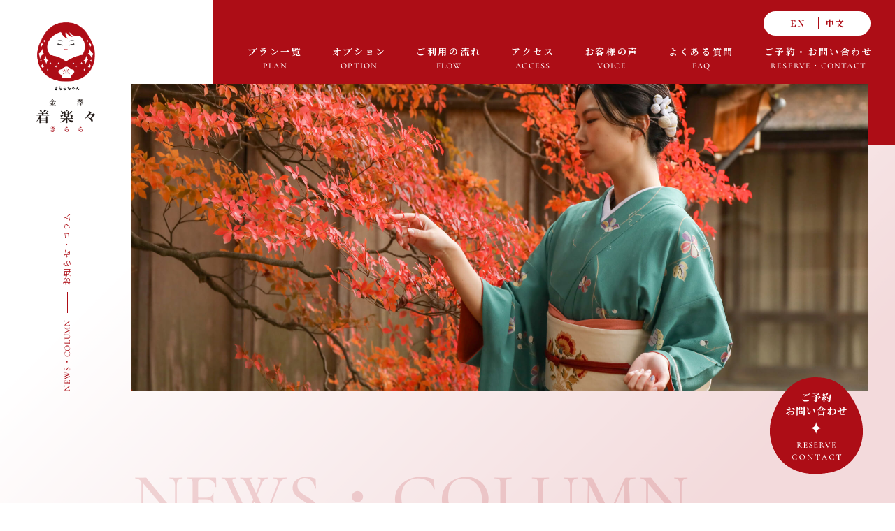

--- FILE ---
content_type: text/html; charset=UTF-8
request_url: https://kanazawa-kirara.com/%E6%B5%85%E9%87%8E%E5%B7%9D/
body_size: 18484
content:
<!DOCTYPE html>
<html lang="jp">

<head>
	<!-- Google Tag Manager -->
	<script>
	(function(w, d, s, l, i) {
		w[l] = w[l] || [];
		w[l].push({
			'gtm.start': new Date().getTime(),
			event: 'gtm.js'
		});
		var f = d.getElementsByTagName(s)[0],
			j = d.createElement(s),
			dl = l != 'dataLayer' ? '&l=' + l : '';
		j.async = true;
		j.src =
			'https://www.googletagmanager.com/gtm.js?id=' + i + dl;
		f.parentNode.insertBefore(j, f);
	})(window, document, 'script', 'dataLayer', 'GTM-MDQJF3B');
	</script>
	<!-- End Google Tag Manager -->


	<meta charset="UTF-8">
	<meta name="description" content="This kimono rental shop is located right next to Higashi Chaya District and Kanazawa Station. They carry a wide range of kimonos with traditional patterns.金沢の着物レンタル店 金澤着楽々(きらら)は、ひがし茶屋街と金沢駅すぐそばにあり、名前の通り『着て楽々な』お着付けが自慢です。手ぶらでOK！当日予約OK！選べる小物が多数ありますので、こだわりのコーディネイトが出来ます。男性着物、子供着物、七五三、アンティーク調レトロ着物、ゆったりサイズ、お得なカップルプランもあります。きものレンタルで素敵な金沢旅行をお楽しみください。">
	<meta name="viewport" content="width=device-width,initial-scale=1.0,minimum-scale=1.0,maximum-scale=1.0,user-scalable=no">
	<meta name="format-detection" content="telephone=no">
	<meta name="thumbnail" content="https://kanazawa-kirara.com/wp-content/themes/kirara/img/icon-google_thum.jpg" />

	<link href="https://kanazawa-kirara.com/wp-content/themes/kirara/img/favicon.ico" rel="shortcut icon">
	<link href="https://kanazawa-kirara.com/wp-content/themes/kirara/img/apple-touch-icon.png" rel="apple-touch-icon-precomposed">


	
		<!-- All in One SEO 4.4.9.2 - aioseo.com -->
		<meta name="description" content="浅野川は、金沢を流れる２つの河川「女川」と呼ばれ、流れが穏やかであることが由来となっています。川沿いの民家や橋" />
		<meta name="robots" content="max-image-preview:large" />
		<meta name="google-site-verification" content="4O7vmY0mbAHEoX_E13NFicujTPomh_qOLBuCbYY-ppc" />
		<link rel="canonical" href="https://kanazawa-kirara.com/%e6%b5%85%e9%87%8e%e5%b7%9d/" />
		<meta name="generator" content="All in One SEO (AIOSEO) 4.4.9.2" />
		<meta property="og:locale" content="ja_JP" />
		<meta property="og:site_name" content="Kanazawa Kimono Rental Shop金澤着楽々(きらら)｜ひがし茶屋街、金沢駅前の着物レンタル店 - This kimono rental shop is located right next to Higashi Chaya District and Kanazawa Station. They carry a wide range of kimonos with traditional patterns.金沢の着物レンタル店 金澤着楽々(きらら)は、ひがし茶屋街と金沢駅すぐそばにあり、名前の通り『着て楽々な』お着付けが自慢です。手ぶらでOK！当日予約OK！選べる小物が多数ありますので、こだわりのコーディネイトが出来ます。男性着物、子供着物、七五三、アンティーク調レトロ着物、ゆったりサイズ、お得なカップルプランもあります。きものレンタルで素敵な金沢旅行をお楽しみください。" />
		<meta property="og:type" content="article" />
		<meta property="og:title" content="浅野川 - Kanazawa Kimono Rental Shop金澤着楽々(きらら)｜ひがし茶屋街、金沢駅前の着物レンタル店" />
		<meta property="og:description" content="浅野川は、金沢を流れる２つの河川「女川」と呼ばれ、流れが穏やかであることが由来となっています。川沿いの民家や橋" />
		<meta property="og:url" content="https://kanazawa-kirara.com/%e6%b5%85%e9%87%8e%e5%b7%9d/" />
		<meta property="og:image" content="https://kanazawa-kirara.com/wp-content/uploads/2023/02/20230221.jpg" />
		<meta property="og:image:secure_url" content="https://kanazawa-kirara.com/wp-content/uploads/2023/02/20230221.jpg" />
		<meta property="og:image:width" content="1000" />
		<meta property="og:image:height" content="1000" />
		<meta property="article:published_time" content="2023-06-17T07:25:50+00:00" />
		<meta property="article:modified_time" content="2023-06-17T07:25:50+00:00" />
		<meta property="article:publisher" content="https://facebook.com/金沢着物レンタル金澤着楽々(きらら)" />
		<meta name="twitter:card" content="summary_large_image" />
		<meta name="twitter:site" content="@金沢着物レンタル金澤着楽々(きらら)" />
		<meta name="twitter:title" content="浅野川 - Kanazawa Kimono Rental Shop金澤着楽々(きらら)｜ひがし茶屋街、金沢駅前の着物レンタル店" />
		<meta name="twitter:description" content="浅野川は、金沢を流れる２つの河川「女川」と呼ばれ、流れが穏やかであることが由来となっています。川沿いの民家や橋" />
		<meta name="twitter:creator" content="@金沢着物レンタル金澤着楽々(きらら)" />
		<meta name="twitter:image" content="https://kanazawa-kirara.com/wp-content/uploads/2023/02/20230221.jpg" />
		<script type="application/ld+json" class="aioseo-schema">
			{"@context":"https:\/\/schema.org","@graph":[{"@type":"BlogPosting","@id":"https:\/\/kanazawa-kirara.com\/%e6%b5%85%e9%87%8e%e5%b7%9d\/#blogposting","name":"\u6d45\u91ce\u5ddd - Kanazawa Kimono Rental Shop\u91d1\u6fa4\u7740\u697d\u3005(\u304d\u3089\u3089)\uff5c\u3072\u304c\u3057\u8336\u5c4b\u8857\u3001\u91d1\u6ca2\u99c5\u524d\u306e\u7740\u7269\u30ec\u30f3\u30bf\u30eb\u5e97","headline":"\u6d45\u91ce\u5ddd","author":{"@id":"https:\/\/kanazawa-kirara.com\/author\/kirarainfo\/#author"},"publisher":{"@id":"https:\/\/kanazawa-kirara.com\/#organization"},"image":{"@type":"ImageObject","url":"https:\/\/kanazawa-kirara.com\/wp-content\/uploads\/2023\/06\/\u6d45\u91ce\u5ddd.jpg","width":600,"height":400},"datePublished":"2023-06-17T07:25:50+09:00","dateModified":"2023-06-17T07:25:50+09:00","inLanguage":"ja","mainEntityOfPage":{"@id":"https:\/\/kanazawa-kirara.com\/%e6%b5%85%e9%87%8e%e5%b7%9d\/#webpage"},"isPartOf":{"@id":"https:\/\/kanazawa-kirara.com\/%e6%b5%85%e9%87%8e%e5%b7%9d\/#webpage"},"articleSection":"\u91d1\u6ca2\u306e\u89b3\u5149\u30b9\u30dd\u30c3\u30c8"},{"@type":"BreadcrumbList","@id":"https:\/\/kanazawa-kirara.com\/%e6%b5%85%e9%87%8e%e5%b7%9d\/#breadcrumblist","itemListElement":[{"@type":"ListItem","@id":"https:\/\/kanazawa-kirara.com\/#listItem","position":1,"name":"\u5bb6","item":"https:\/\/kanazawa-kirara.com\/","nextItem":"https:\/\/kanazawa-kirara.com\/%e6%b5%85%e9%87%8e%e5%b7%9d\/#listItem"},{"@type":"ListItem","@id":"https:\/\/kanazawa-kirara.com\/%e6%b5%85%e9%87%8e%e5%b7%9d\/#listItem","position":2,"name":"\u6d45\u91ce\u5ddd","previousItem":"https:\/\/kanazawa-kirara.com\/#listItem"}]},{"@type":"Organization","@id":"https:\/\/kanazawa-kirara.com\/#organization","name":"\u91d1\u6fa4\u7740\u697d\u3005(\u304d\u3089\u3089)\uff5c\u3072\u304c\u3057\u8336\u5c4b\u8857\u3001\u91d1\u6ca2\u99c5\u524d\u306e\u7740\u7269\u30ec\u30f3\u30bf\u30eb\u5e97","url":"https:\/\/kanazawa-kirara.com\/","logo":{"@type":"ImageObject","url":"https:\/\/kanazawa-kirara.com\/wp-content\/uploads\/2023\/08\/\u30d5\u30a1\u30a4\u30eb_002.png","@id":"https:\/\/kanazawa-kirara.com\/%e6%b5%85%e9%87%8e%e5%b7%9d\/#organizationLogo","width":250,"height":250,"caption":"\u91d1\u6fa4\u7740\u697d\u3005\u30ed\u30b4"},"image":{"@id":"https:\/\/kanazawa-kirara.com\/#organizationLogo"},"sameAs":["https:\/\/facebook.com\/\u91d1\u6ca2\u7740\u7269\u30ec\u30f3\u30bf\u30eb\u91d1\u6fa4\u7740\u697d\u3005(\u304d\u3089\u3089)","https:\/\/twitter.com\/\u91d1\u6ca2\u7740\u7269\u30ec\u30f3\u30bf\u30eb\u91d1\u6fa4\u7740\u697d\u3005(\u304d\u3089\u3089)","https:\/\/instagram.com\/\u91d1\u6ca2\u7740\u7269\u30ec\u30f3\u30bf\u30eb\u91d1\u6fa4\u7740\u697d\u3005(\u304d\u3089\u3089)","https:\/\/youtube.com\/\u91d1\u6ca2\u7740\u7269\u30ec\u30f3\u30bf\u30eb\u91d1\u6fa4\u7740\u697d\u3005(\u304d\u3089\u3089)"]},{"@type":"Person","@id":"https:\/\/kanazawa-kirara.com\/author\/kirarainfo\/#author","url":"https:\/\/kanazawa-kirara.com\/author\/kirarainfo\/","name":"kirarainfo","image":{"@type":"ImageObject","@id":"https:\/\/kanazawa-kirara.com\/%e6%b5%85%e9%87%8e%e5%b7%9d\/#authorImage","url":"https:\/\/secure.gravatar.com\/avatar\/38851ce760ffc4a9268d962d3b7bcbf990c02f00ae4cd28193093d5b9846bff1?s=96&d=mm&r=g","width":96,"height":96,"caption":"kirarainfo"}},{"@type":"WebPage","@id":"https:\/\/kanazawa-kirara.com\/%e6%b5%85%e9%87%8e%e5%b7%9d\/#webpage","url":"https:\/\/kanazawa-kirara.com\/%e6%b5%85%e9%87%8e%e5%b7%9d\/","name":"\u6d45\u91ce\u5ddd - Kanazawa Kimono Rental Shop\u91d1\u6fa4\u7740\u697d\u3005(\u304d\u3089\u3089)\uff5c\u3072\u304c\u3057\u8336\u5c4b\u8857\u3001\u91d1\u6ca2\u99c5\u524d\u306e\u7740\u7269\u30ec\u30f3\u30bf\u30eb\u5e97","description":"\u6d45\u91ce\u5ddd\u306f\u3001\u91d1\u6ca2\u3092\u6d41\u308c\u308b\uff12\u3064\u306e\u6cb3\u5ddd\u300c\u5973\u5ddd\u300d\u3068\u547c\u3070\u308c\u3001\u6d41\u308c\u304c\u7a4f\u3084\u304b\u3067\u3042\u308b\u3053\u3068\u304c\u7531\u6765\u3068\u306a\u3063\u3066\u3044\u307e\u3059\u3002\u5ddd\u6cbf\u3044\u306e\u6c11\u5bb6\u3084\u6a4b","inLanguage":"ja","isPartOf":{"@id":"https:\/\/kanazawa-kirara.com\/#website"},"breadcrumb":{"@id":"https:\/\/kanazawa-kirara.com\/%e6%b5%85%e9%87%8e%e5%b7%9d\/#breadcrumblist"},"author":{"@id":"https:\/\/kanazawa-kirara.com\/author\/kirarainfo\/#author"},"creator":{"@id":"https:\/\/kanazawa-kirara.com\/author\/kirarainfo\/#author"},"image":{"@type":"ImageObject","url":"https:\/\/kanazawa-kirara.com\/wp-content\/uploads\/2023\/06\/\u6d45\u91ce\u5ddd.jpg","@id":"https:\/\/kanazawa-kirara.com\/%e6%b5%85%e9%87%8e%e5%b7%9d\/#mainImage","width":600,"height":400},"primaryImageOfPage":{"@id":"https:\/\/kanazawa-kirara.com\/%e6%b5%85%e9%87%8e%e5%b7%9d\/#mainImage"},"datePublished":"2023-06-17T07:25:50+09:00","dateModified":"2023-06-17T07:25:50+09:00"},{"@type":"WebSite","@id":"https:\/\/kanazawa-kirara.com\/#website","url":"https:\/\/kanazawa-kirara.com\/","name":"\u91d1\u6fa4\u7740\u697d\u3005(\u304d\u3089\u3089)\uff5c\u3072\u304c\u3057\u8336\u5c4b\u8857\u3001\u91d1\u6ca2\u99c5\u524d\u306e\u7740\u7269\u30ec\u30f3\u30bf\u30eb\u5e97","description":"This kimono rental shop is located right next to Higashi Chaya District and Kanazawa Station. They carry a wide range of kimonos with traditional patterns.\u91d1\u6ca2\u306e\u7740\u7269\u30ec\u30f3\u30bf\u30eb\u5e97 \u91d1\u6fa4\u7740\u697d\u3005(\u304d\u3089\u3089)\u306f\u3001\u3072\u304c\u3057\u8336\u5c4b\u8857\u3068\u91d1\u6ca2\u99c5\u3059\u3050\u305d\u3070\u306b\u3042\u308a\u3001\u540d\u524d\u306e\u901a\u308a\u300e\u7740\u3066\u697d\u3005\u306a\u300f\u304a\u7740\u4ed8\u3051\u304c\u81ea\u6162\u3067\u3059\u3002\u624b\u3076\u3089\u3067OK\uff01\u5f53\u65e5\u4e88\u7d04OK\uff01\u9078\u3079\u308b\u5c0f\u7269\u304c\u591a\u6570\u3042\u308a\u307e\u3059\u306e\u3067\u3001\u3053\u3060\u308f\u308a\u306e\u30b3\u30fc\u30c7\u30a3\u30cd\u30a4\u30c8\u304c\u51fa\u6765\u307e\u3059\u3002\u7537\u6027\u7740\u7269\u3001\u5b50\u4f9b\u7740\u7269\u3001\u4e03\u4e94\u4e09\u3001\u30a2\u30f3\u30c6\u30a3\u30fc\u30af\u8abf\u30ec\u30c8\u30ed\u7740\u7269\u3001\u3086\u3063\u305f\u308a\u30b5\u30a4\u30ba\u3001\u304a\u5f97\u306a\u30ab\u30c3\u30d7\u30eb\u30d7\u30e9\u30f3\u3082\u3042\u308a\u307e\u3059\u3002\u304d\u3082\u306e\u30ec\u30f3\u30bf\u30eb\u3067\u7d20\u6575\u306a\u91d1\u6ca2\u65c5\u884c\u3092\u304a\u697d\u3057\u307f\u304f\u3060\u3055\u3044\u3002","inLanguage":"ja","publisher":{"@id":"https:\/\/kanazawa-kirara.com\/#organization"}}]}
		</script>
		<!-- All in One SEO -->

<link rel="alternate" type="application/rss+xml" title="Kanazawa Kimono Rental Shop金澤着楽々(きらら)｜ひがし茶屋街、金沢駅前の着物レンタル店 &raquo; 浅野川 のコメントのフィード" href="https://kanazawa-kirara.com/%e6%b5%85%e9%87%8e%e5%b7%9d/feed/" />
<link rel="alternate" title="oEmbed (JSON)" type="application/json+oembed" href="https://kanazawa-kirara.com/wp-json/oembed/1.0/embed?url=https%3A%2F%2Fkanazawa-kirara.com%2F%25e6%25b5%2585%25e9%2587%258e%25e5%25b7%259d%2F" />
<link rel="alternate" title="oEmbed (XML)" type="text/xml+oembed" href="https://kanazawa-kirara.com/wp-json/oembed/1.0/embed?url=https%3A%2F%2Fkanazawa-kirara.com%2F%25e6%25b5%2585%25e9%2587%258e%25e5%25b7%259d%2F&#038;format=xml" />
		<!-- This site uses the Google Analytics by MonsterInsights plugin v9.11.1 - Using Analytics tracking - https://www.monsterinsights.com/ -->
							<script src="//www.googletagmanager.com/gtag/js?id=G-K9BZSSK1QY"  data-cfasync="false" data-wpfc-render="false" type="text/javascript" async></script>
			<script data-cfasync="false" data-wpfc-render="false" type="text/javascript">
				var mi_version = '9.11.1';
				var mi_track_user = true;
				var mi_no_track_reason = '';
								var MonsterInsightsDefaultLocations = {"page_location":"https:\/\/kanazawa-kirara.com\/%E6%B5%85%E9%87%8E%E5%B7%9D\/"};
								if ( typeof MonsterInsightsPrivacyGuardFilter === 'function' ) {
					var MonsterInsightsLocations = (typeof MonsterInsightsExcludeQuery === 'object') ? MonsterInsightsPrivacyGuardFilter( MonsterInsightsExcludeQuery ) : MonsterInsightsPrivacyGuardFilter( MonsterInsightsDefaultLocations );
				} else {
					var MonsterInsightsLocations = (typeof MonsterInsightsExcludeQuery === 'object') ? MonsterInsightsExcludeQuery : MonsterInsightsDefaultLocations;
				}

								var disableStrs = [
										'ga-disable-G-K9BZSSK1QY',
									];

				/* Function to detect opted out users */
				function __gtagTrackerIsOptedOut() {
					for (var index = 0; index < disableStrs.length; index++) {
						if (document.cookie.indexOf(disableStrs[index] + '=true') > -1) {
							return true;
						}
					}

					return false;
				}

				/* Disable tracking if the opt-out cookie exists. */
				if (__gtagTrackerIsOptedOut()) {
					for (var index = 0; index < disableStrs.length; index++) {
						window[disableStrs[index]] = true;
					}
				}

				/* Opt-out function */
				function __gtagTrackerOptout() {
					for (var index = 0; index < disableStrs.length; index++) {
						document.cookie = disableStrs[index] + '=true; expires=Thu, 31 Dec 2099 23:59:59 UTC; path=/';
						window[disableStrs[index]] = true;
					}
				}

				if ('undefined' === typeof gaOptout) {
					function gaOptout() {
						__gtagTrackerOptout();
					}
				}
								window.dataLayer = window.dataLayer || [];

				window.MonsterInsightsDualTracker = {
					helpers: {},
					trackers: {},
				};
				if (mi_track_user) {
					function __gtagDataLayer() {
						dataLayer.push(arguments);
					}

					function __gtagTracker(type, name, parameters) {
						if (!parameters) {
							parameters = {};
						}

						if (parameters.send_to) {
							__gtagDataLayer.apply(null, arguments);
							return;
						}

						if (type === 'event') {
														parameters.send_to = monsterinsights_frontend.v4_id;
							var hookName = name;
							if (typeof parameters['event_category'] !== 'undefined') {
								hookName = parameters['event_category'] + ':' + name;
							}

							if (typeof MonsterInsightsDualTracker.trackers[hookName] !== 'undefined') {
								MonsterInsightsDualTracker.trackers[hookName](parameters);
							} else {
								__gtagDataLayer('event', name, parameters);
							}
							
						} else {
							__gtagDataLayer.apply(null, arguments);
						}
					}

					__gtagTracker('js', new Date());
					__gtagTracker('set', {
						'developer_id.dZGIzZG': true,
											});
					if ( MonsterInsightsLocations.page_location ) {
						__gtagTracker('set', MonsterInsightsLocations);
					}
										__gtagTracker('config', 'G-K9BZSSK1QY', {"forceSSL":"true","link_attribution":"true"} );
										window.gtag = __gtagTracker;										(function () {
						/* https://developers.google.com/analytics/devguides/collection/analyticsjs/ */
						/* ga and __gaTracker compatibility shim. */
						var noopfn = function () {
							return null;
						};
						var newtracker = function () {
							return new Tracker();
						};
						var Tracker = function () {
							return null;
						};
						var p = Tracker.prototype;
						p.get = noopfn;
						p.set = noopfn;
						p.send = function () {
							var args = Array.prototype.slice.call(arguments);
							args.unshift('send');
							__gaTracker.apply(null, args);
						};
						var __gaTracker = function () {
							var len = arguments.length;
							if (len === 0) {
								return;
							}
							var f = arguments[len - 1];
							if (typeof f !== 'object' || f === null || typeof f.hitCallback !== 'function') {
								if ('send' === arguments[0]) {
									var hitConverted, hitObject = false, action;
									if ('event' === arguments[1]) {
										if ('undefined' !== typeof arguments[3]) {
											hitObject = {
												'eventAction': arguments[3],
												'eventCategory': arguments[2],
												'eventLabel': arguments[4],
												'value': arguments[5] ? arguments[5] : 1,
											}
										}
									}
									if ('pageview' === arguments[1]) {
										if ('undefined' !== typeof arguments[2]) {
											hitObject = {
												'eventAction': 'page_view',
												'page_path': arguments[2],
											}
										}
									}
									if (typeof arguments[2] === 'object') {
										hitObject = arguments[2];
									}
									if (typeof arguments[5] === 'object') {
										Object.assign(hitObject, arguments[5]);
									}
									if ('undefined' !== typeof arguments[1].hitType) {
										hitObject = arguments[1];
										if ('pageview' === hitObject.hitType) {
											hitObject.eventAction = 'page_view';
										}
									}
									if (hitObject) {
										action = 'timing' === arguments[1].hitType ? 'timing_complete' : hitObject.eventAction;
										hitConverted = mapArgs(hitObject);
										__gtagTracker('event', action, hitConverted);
									}
								}
								return;
							}

							function mapArgs(args) {
								var arg, hit = {};
								var gaMap = {
									'eventCategory': 'event_category',
									'eventAction': 'event_action',
									'eventLabel': 'event_label',
									'eventValue': 'event_value',
									'nonInteraction': 'non_interaction',
									'timingCategory': 'event_category',
									'timingVar': 'name',
									'timingValue': 'value',
									'timingLabel': 'event_label',
									'page': 'page_path',
									'location': 'page_location',
									'title': 'page_title',
									'referrer' : 'page_referrer',
								};
								for (arg in args) {
																		if (!(!args.hasOwnProperty(arg) || !gaMap.hasOwnProperty(arg))) {
										hit[gaMap[arg]] = args[arg];
									} else {
										hit[arg] = args[arg];
									}
								}
								return hit;
							}

							try {
								f.hitCallback();
							} catch (ex) {
							}
						};
						__gaTracker.create = newtracker;
						__gaTracker.getByName = newtracker;
						__gaTracker.getAll = function () {
							return [];
						};
						__gaTracker.remove = noopfn;
						__gaTracker.loaded = true;
						window['__gaTracker'] = __gaTracker;
					})();
									} else {
										console.log("");
					(function () {
						function __gtagTracker() {
							return null;
						}

						window['__gtagTracker'] = __gtagTracker;
						window['gtag'] = __gtagTracker;
					})();
									}
			</script>
							<!-- / Google Analytics by MonsterInsights -->
		<style id='wp-img-auto-sizes-contain-inline-css' type='text/css'>
img:is([sizes=auto i],[sizes^="auto," i]){contain-intrinsic-size:3000px 1500px}
/*# sourceURL=wp-img-auto-sizes-contain-inline-css */
</style>
<style id='wp-emoji-styles-inline-css' type='text/css'>

	img.wp-smiley, img.emoji {
		display: inline !important;
		border: none !important;
		box-shadow: none !important;
		height: 1em !important;
		width: 1em !important;
		margin: 0 0.07em !important;
		vertical-align: -0.1em !important;
		background: none !important;
		padding: 0 !important;
	}
/*# sourceURL=wp-emoji-styles-inline-css */
</style>
<style id='wp-block-library-inline-css' type='text/css'>
:root{--wp-block-synced-color:#7a00df;--wp-block-synced-color--rgb:122,0,223;--wp-bound-block-color:var(--wp-block-synced-color);--wp-editor-canvas-background:#ddd;--wp-admin-theme-color:#007cba;--wp-admin-theme-color--rgb:0,124,186;--wp-admin-theme-color-darker-10:#006ba1;--wp-admin-theme-color-darker-10--rgb:0,107,160.5;--wp-admin-theme-color-darker-20:#005a87;--wp-admin-theme-color-darker-20--rgb:0,90,135;--wp-admin-border-width-focus:2px}@media (min-resolution:192dpi){:root{--wp-admin-border-width-focus:1.5px}}.wp-element-button{cursor:pointer}:root .has-very-light-gray-background-color{background-color:#eee}:root .has-very-dark-gray-background-color{background-color:#313131}:root .has-very-light-gray-color{color:#eee}:root .has-very-dark-gray-color{color:#313131}:root .has-vivid-green-cyan-to-vivid-cyan-blue-gradient-background{background:linear-gradient(135deg,#00d084,#0693e3)}:root .has-purple-crush-gradient-background{background:linear-gradient(135deg,#34e2e4,#4721fb 50%,#ab1dfe)}:root .has-hazy-dawn-gradient-background{background:linear-gradient(135deg,#faaca8,#dad0ec)}:root .has-subdued-olive-gradient-background{background:linear-gradient(135deg,#fafae1,#67a671)}:root .has-atomic-cream-gradient-background{background:linear-gradient(135deg,#fdd79a,#004a59)}:root .has-nightshade-gradient-background{background:linear-gradient(135deg,#330968,#31cdcf)}:root .has-midnight-gradient-background{background:linear-gradient(135deg,#020381,#2874fc)}:root{--wp--preset--font-size--normal:16px;--wp--preset--font-size--huge:42px}.has-regular-font-size{font-size:1em}.has-larger-font-size{font-size:2.625em}.has-normal-font-size{font-size:var(--wp--preset--font-size--normal)}.has-huge-font-size{font-size:var(--wp--preset--font-size--huge)}.has-text-align-center{text-align:center}.has-text-align-left{text-align:left}.has-text-align-right{text-align:right}.has-fit-text{white-space:nowrap!important}#end-resizable-editor-section{display:none}.aligncenter{clear:both}.items-justified-left{justify-content:flex-start}.items-justified-center{justify-content:center}.items-justified-right{justify-content:flex-end}.items-justified-space-between{justify-content:space-between}.screen-reader-text{border:0;clip-path:inset(50%);height:1px;margin:-1px;overflow:hidden;padding:0;position:absolute;width:1px;word-wrap:normal!important}.screen-reader-text:focus{background-color:#ddd;clip-path:none;color:#444;display:block;font-size:1em;height:auto;left:5px;line-height:normal;padding:15px 23px 14px;text-decoration:none;top:5px;width:auto;z-index:100000}html :where(.has-border-color){border-style:solid}html :where([style*=border-top-color]){border-top-style:solid}html :where([style*=border-right-color]){border-right-style:solid}html :where([style*=border-bottom-color]){border-bottom-style:solid}html :where([style*=border-left-color]){border-left-style:solid}html :where([style*=border-width]){border-style:solid}html :where([style*=border-top-width]){border-top-style:solid}html :where([style*=border-right-width]){border-right-style:solid}html :where([style*=border-bottom-width]){border-bottom-style:solid}html :where([style*=border-left-width]){border-left-style:solid}html :where(img[class*=wp-image-]){height:auto;max-width:100%}:where(figure){margin:0 0 1em}html :where(.is-position-sticky){--wp-admin--admin-bar--position-offset:var(--wp-admin--admin-bar--height,0px)}@media screen and (max-width:600px){html :where(.is-position-sticky){--wp-admin--admin-bar--position-offset:0px}}

/*# sourceURL=wp-block-library-inline-css */
</style><style id='wp-block-image-inline-css' type='text/css'>
.wp-block-image>a,.wp-block-image>figure>a{display:inline-block}.wp-block-image img{box-sizing:border-box;height:auto;max-width:100%;vertical-align:bottom}@media not (prefers-reduced-motion){.wp-block-image img.hide{visibility:hidden}.wp-block-image img.show{animation:show-content-image .4s}}.wp-block-image[style*=border-radius] img,.wp-block-image[style*=border-radius]>a{border-radius:inherit}.wp-block-image.has-custom-border img{box-sizing:border-box}.wp-block-image.aligncenter{text-align:center}.wp-block-image.alignfull>a,.wp-block-image.alignwide>a{width:100%}.wp-block-image.alignfull img,.wp-block-image.alignwide img{height:auto;width:100%}.wp-block-image .aligncenter,.wp-block-image .alignleft,.wp-block-image .alignright,.wp-block-image.aligncenter,.wp-block-image.alignleft,.wp-block-image.alignright{display:table}.wp-block-image .aligncenter>figcaption,.wp-block-image .alignleft>figcaption,.wp-block-image .alignright>figcaption,.wp-block-image.aligncenter>figcaption,.wp-block-image.alignleft>figcaption,.wp-block-image.alignright>figcaption{caption-side:bottom;display:table-caption}.wp-block-image .alignleft{float:left;margin:.5em 1em .5em 0}.wp-block-image .alignright{float:right;margin:.5em 0 .5em 1em}.wp-block-image .aligncenter{margin-left:auto;margin-right:auto}.wp-block-image :where(figcaption){margin-bottom:1em;margin-top:.5em}.wp-block-image.is-style-circle-mask img{border-radius:9999px}@supports ((-webkit-mask-image:none) or (mask-image:none)) or (-webkit-mask-image:none){.wp-block-image.is-style-circle-mask img{border-radius:0;-webkit-mask-image:url('data:image/svg+xml;utf8,<svg viewBox="0 0 100 100" xmlns="http://www.w3.org/2000/svg"><circle cx="50" cy="50" r="50"/></svg>');mask-image:url('data:image/svg+xml;utf8,<svg viewBox="0 0 100 100" xmlns="http://www.w3.org/2000/svg"><circle cx="50" cy="50" r="50"/></svg>');mask-mode:alpha;-webkit-mask-position:center;mask-position:center;-webkit-mask-repeat:no-repeat;mask-repeat:no-repeat;-webkit-mask-size:contain;mask-size:contain}}:root :where(.wp-block-image.is-style-rounded img,.wp-block-image .is-style-rounded img){border-radius:9999px}.wp-block-image figure{margin:0}.wp-lightbox-container{display:flex;flex-direction:column;position:relative}.wp-lightbox-container img{cursor:zoom-in}.wp-lightbox-container img:hover+button{opacity:1}.wp-lightbox-container button{align-items:center;backdrop-filter:blur(16px) saturate(180%);background-color:#5a5a5a40;border:none;border-radius:4px;cursor:zoom-in;display:flex;height:20px;justify-content:center;opacity:0;padding:0;position:absolute;right:16px;text-align:center;top:16px;width:20px;z-index:100}@media not (prefers-reduced-motion){.wp-lightbox-container button{transition:opacity .2s ease}}.wp-lightbox-container button:focus-visible{outline:3px auto #5a5a5a40;outline:3px auto -webkit-focus-ring-color;outline-offset:3px}.wp-lightbox-container button:hover{cursor:pointer;opacity:1}.wp-lightbox-container button:focus{opacity:1}.wp-lightbox-container button:focus,.wp-lightbox-container button:hover,.wp-lightbox-container button:not(:hover):not(:active):not(.has-background){background-color:#5a5a5a40;border:none}.wp-lightbox-overlay{box-sizing:border-box;cursor:zoom-out;height:100vh;left:0;overflow:hidden;position:fixed;top:0;visibility:hidden;width:100%;z-index:100000}.wp-lightbox-overlay .close-button{align-items:center;cursor:pointer;display:flex;justify-content:center;min-height:40px;min-width:40px;padding:0;position:absolute;right:calc(env(safe-area-inset-right) + 16px);top:calc(env(safe-area-inset-top) + 16px);z-index:5000000}.wp-lightbox-overlay .close-button:focus,.wp-lightbox-overlay .close-button:hover,.wp-lightbox-overlay .close-button:not(:hover):not(:active):not(.has-background){background:none;border:none}.wp-lightbox-overlay .lightbox-image-container{height:var(--wp--lightbox-container-height);left:50%;overflow:hidden;position:absolute;top:50%;transform:translate(-50%,-50%);transform-origin:top left;width:var(--wp--lightbox-container-width);z-index:9999999999}.wp-lightbox-overlay .wp-block-image{align-items:center;box-sizing:border-box;display:flex;height:100%;justify-content:center;margin:0;position:relative;transform-origin:0 0;width:100%;z-index:3000000}.wp-lightbox-overlay .wp-block-image img{height:var(--wp--lightbox-image-height);min-height:var(--wp--lightbox-image-height);min-width:var(--wp--lightbox-image-width);width:var(--wp--lightbox-image-width)}.wp-lightbox-overlay .wp-block-image figcaption{display:none}.wp-lightbox-overlay button{background:none;border:none}.wp-lightbox-overlay .scrim{background-color:#fff;height:100%;opacity:.9;position:absolute;width:100%;z-index:2000000}.wp-lightbox-overlay.active{visibility:visible}@media not (prefers-reduced-motion){.wp-lightbox-overlay.active{animation:turn-on-visibility .25s both}.wp-lightbox-overlay.active img{animation:turn-on-visibility .35s both}.wp-lightbox-overlay.show-closing-animation:not(.active){animation:turn-off-visibility .35s both}.wp-lightbox-overlay.show-closing-animation:not(.active) img{animation:turn-off-visibility .25s both}.wp-lightbox-overlay.zoom.active{animation:none;opacity:1;visibility:visible}.wp-lightbox-overlay.zoom.active .lightbox-image-container{animation:lightbox-zoom-in .4s}.wp-lightbox-overlay.zoom.active .lightbox-image-container img{animation:none}.wp-lightbox-overlay.zoom.active .scrim{animation:turn-on-visibility .4s forwards}.wp-lightbox-overlay.zoom.show-closing-animation:not(.active){animation:none}.wp-lightbox-overlay.zoom.show-closing-animation:not(.active) .lightbox-image-container{animation:lightbox-zoom-out .4s}.wp-lightbox-overlay.zoom.show-closing-animation:not(.active) .lightbox-image-container img{animation:none}.wp-lightbox-overlay.zoom.show-closing-animation:not(.active) .scrim{animation:turn-off-visibility .4s forwards}}@keyframes show-content-image{0%{visibility:hidden}99%{visibility:hidden}to{visibility:visible}}@keyframes turn-on-visibility{0%{opacity:0}to{opacity:1}}@keyframes turn-off-visibility{0%{opacity:1;visibility:visible}99%{opacity:0;visibility:visible}to{opacity:0;visibility:hidden}}@keyframes lightbox-zoom-in{0%{transform:translate(calc((-100vw + var(--wp--lightbox-scrollbar-width))/2 + var(--wp--lightbox-initial-left-position)),calc(-50vh + var(--wp--lightbox-initial-top-position))) scale(var(--wp--lightbox-scale))}to{transform:translate(-50%,-50%) scale(1)}}@keyframes lightbox-zoom-out{0%{transform:translate(-50%,-50%) scale(1);visibility:visible}99%{visibility:visible}to{transform:translate(calc((-100vw + var(--wp--lightbox-scrollbar-width))/2 + var(--wp--lightbox-initial-left-position)),calc(-50vh + var(--wp--lightbox-initial-top-position))) scale(var(--wp--lightbox-scale));visibility:hidden}}
/*# sourceURL=https://kanazawa-kirara.com/wp-includes/blocks/image/style.min.css */
</style>
<style id='wp-block-paragraph-inline-css' type='text/css'>
.is-small-text{font-size:.875em}.is-regular-text{font-size:1em}.is-large-text{font-size:2.25em}.is-larger-text{font-size:3em}.has-drop-cap:not(:focus):first-letter{float:left;font-size:8.4em;font-style:normal;font-weight:100;line-height:.68;margin:.05em .1em 0 0;text-transform:uppercase}body.rtl .has-drop-cap:not(:focus):first-letter{float:none;margin-left:.1em}p.has-drop-cap.has-background{overflow:hidden}:root :where(p.has-background){padding:1.25em 2.375em}:where(p.has-text-color:not(.has-link-color)) a{color:inherit}p.has-text-align-left[style*="writing-mode:vertical-lr"],p.has-text-align-right[style*="writing-mode:vertical-rl"]{rotate:180deg}
/*# sourceURL=https://kanazawa-kirara.com/wp-includes/blocks/paragraph/style.min.css */
</style>
<style id='global-styles-inline-css' type='text/css'>
:root{--wp--preset--aspect-ratio--square: 1;--wp--preset--aspect-ratio--4-3: 4/3;--wp--preset--aspect-ratio--3-4: 3/4;--wp--preset--aspect-ratio--3-2: 3/2;--wp--preset--aspect-ratio--2-3: 2/3;--wp--preset--aspect-ratio--16-9: 16/9;--wp--preset--aspect-ratio--9-16: 9/16;--wp--preset--color--black: #000000;--wp--preset--color--cyan-bluish-gray: #abb8c3;--wp--preset--color--white: #ffffff;--wp--preset--color--pale-pink: #f78da7;--wp--preset--color--vivid-red: #cf2e2e;--wp--preset--color--luminous-vivid-orange: #ff6900;--wp--preset--color--luminous-vivid-amber: #fcb900;--wp--preset--color--light-green-cyan: #7bdcb5;--wp--preset--color--vivid-green-cyan: #00d084;--wp--preset--color--pale-cyan-blue: #8ed1fc;--wp--preset--color--vivid-cyan-blue: #0693e3;--wp--preset--color--vivid-purple: #9b51e0;--wp--preset--gradient--vivid-cyan-blue-to-vivid-purple: linear-gradient(135deg,rgb(6,147,227) 0%,rgb(155,81,224) 100%);--wp--preset--gradient--light-green-cyan-to-vivid-green-cyan: linear-gradient(135deg,rgb(122,220,180) 0%,rgb(0,208,130) 100%);--wp--preset--gradient--luminous-vivid-amber-to-luminous-vivid-orange: linear-gradient(135deg,rgb(252,185,0) 0%,rgb(255,105,0) 100%);--wp--preset--gradient--luminous-vivid-orange-to-vivid-red: linear-gradient(135deg,rgb(255,105,0) 0%,rgb(207,46,46) 100%);--wp--preset--gradient--very-light-gray-to-cyan-bluish-gray: linear-gradient(135deg,rgb(238,238,238) 0%,rgb(169,184,195) 100%);--wp--preset--gradient--cool-to-warm-spectrum: linear-gradient(135deg,rgb(74,234,220) 0%,rgb(151,120,209) 20%,rgb(207,42,186) 40%,rgb(238,44,130) 60%,rgb(251,105,98) 80%,rgb(254,248,76) 100%);--wp--preset--gradient--blush-light-purple: linear-gradient(135deg,rgb(255,206,236) 0%,rgb(152,150,240) 100%);--wp--preset--gradient--blush-bordeaux: linear-gradient(135deg,rgb(254,205,165) 0%,rgb(254,45,45) 50%,rgb(107,0,62) 100%);--wp--preset--gradient--luminous-dusk: linear-gradient(135deg,rgb(255,203,112) 0%,rgb(199,81,192) 50%,rgb(65,88,208) 100%);--wp--preset--gradient--pale-ocean: linear-gradient(135deg,rgb(255,245,203) 0%,rgb(182,227,212) 50%,rgb(51,167,181) 100%);--wp--preset--gradient--electric-grass: linear-gradient(135deg,rgb(202,248,128) 0%,rgb(113,206,126) 100%);--wp--preset--gradient--midnight: linear-gradient(135deg,rgb(2,3,129) 0%,rgb(40,116,252) 100%);--wp--preset--font-size--small: 13px;--wp--preset--font-size--medium: 20px;--wp--preset--font-size--large: 36px;--wp--preset--font-size--x-large: 42px;--wp--preset--spacing--20: 0.44rem;--wp--preset--spacing--30: 0.67rem;--wp--preset--spacing--40: 1rem;--wp--preset--spacing--50: 1.5rem;--wp--preset--spacing--60: 2.25rem;--wp--preset--spacing--70: 3.38rem;--wp--preset--spacing--80: 5.06rem;--wp--preset--shadow--natural: 6px 6px 9px rgba(0, 0, 0, 0.2);--wp--preset--shadow--deep: 12px 12px 50px rgba(0, 0, 0, 0.4);--wp--preset--shadow--sharp: 6px 6px 0px rgba(0, 0, 0, 0.2);--wp--preset--shadow--outlined: 6px 6px 0px -3px rgb(255, 255, 255), 6px 6px rgb(0, 0, 0);--wp--preset--shadow--crisp: 6px 6px 0px rgb(0, 0, 0);}:where(.is-layout-flex){gap: 0.5em;}:where(.is-layout-grid){gap: 0.5em;}body .is-layout-flex{display: flex;}.is-layout-flex{flex-wrap: wrap;align-items: center;}.is-layout-flex > :is(*, div){margin: 0;}body .is-layout-grid{display: grid;}.is-layout-grid > :is(*, div){margin: 0;}:where(.wp-block-columns.is-layout-flex){gap: 2em;}:where(.wp-block-columns.is-layout-grid){gap: 2em;}:where(.wp-block-post-template.is-layout-flex){gap: 1.25em;}:where(.wp-block-post-template.is-layout-grid){gap: 1.25em;}.has-black-color{color: var(--wp--preset--color--black) !important;}.has-cyan-bluish-gray-color{color: var(--wp--preset--color--cyan-bluish-gray) !important;}.has-white-color{color: var(--wp--preset--color--white) !important;}.has-pale-pink-color{color: var(--wp--preset--color--pale-pink) !important;}.has-vivid-red-color{color: var(--wp--preset--color--vivid-red) !important;}.has-luminous-vivid-orange-color{color: var(--wp--preset--color--luminous-vivid-orange) !important;}.has-luminous-vivid-amber-color{color: var(--wp--preset--color--luminous-vivid-amber) !important;}.has-light-green-cyan-color{color: var(--wp--preset--color--light-green-cyan) !important;}.has-vivid-green-cyan-color{color: var(--wp--preset--color--vivid-green-cyan) !important;}.has-pale-cyan-blue-color{color: var(--wp--preset--color--pale-cyan-blue) !important;}.has-vivid-cyan-blue-color{color: var(--wp--preset--color--vivid-cyan-blue) !important;}.has-vivid-purple-color{color: var(--wp--preset--color--vivid-purple) !important;}.has-black-background-color{background-color: var(--wp--preset--color--black) !important;}.has-cyan-bluish-gray-background-color{background-color: var(--wp--preset--color--cyan-bluish-gray) !important;}.has-white-background-color{background-color: var(--wp--preset--color--white) !important;}.has-pale-pink-background-color{background-color: var(--wp--preset--color--pale-pink) !important;}.has-vivid-red-background-color{background-color: var(--wp--preset--color--vivid-red) !important;}.has-luminous-vivid-orange-background-color{background-color: var(--wp--preset--color--luminous-vivid-orange) !important;}.has-luminous-vivid-amber-background-color{background-color: var(--wp--preset--color--luminous-vivid-amber) !important;}.has-light-green-cyan-background-color{background-color: var(--wp--preset--color--light-green-cyan) !important;}.has-vivid-green-cyan-background-color{background-color: var(--wp--preset--color--vivid-green-cyan) !important;}.has-pale-cyan-blue-background-color{background-color: var(--wp--preset--color--pale-cyan-blue) !important;}.has-vivid-cyan-blue-background-color{background-color: var(--wp--preset--color--vivid-cyan-blue) !important;}.has-vivid-purple-background-color{background-color: var(--wp--preset--color--vivid-purple) !important;}.has-black-border-color{border-color: var(--wp--preset--color--black) !important;}.has-cyan-bluish-gray-border-color{border-color: var(--wp--preset--color--cyan-bluish-gray) !important;}.has-white-border-color{border-color: var(--wp--preset--color--white) !important;}.has-pale-pink-border-color{border-color: var(--wp--preset--color--pale-pink) !important;}.has-vivid-red-border-color{border-color: var(--wp--preset--color--vivid-red) !important;}.has-luminous-vivid-orange-border-color{border-color: var(--wp--preset--color--luminous-vivid-orange) !important;}.has-luminous-vivid-amber-border-color{border-color: var(--wp--preset--color--luminous-vivid-amber) !important;}.has-light-green-cyan-border-color{border-color: var(--wp--preset--color--light-green-cyan) !important;}.has-vivid-green-cyan-border-color{border-color: var(--wp--preset--color--vivid-green-cyan) !important;}.has-pale-cyan-blue-border-color{border-color: var(--wp--preset--color--pale-cyan-blue) !important;}.has-vivid-cyan-blue-border-color{border-color: var(--wp--preset--color--vivid-cyan-blue) !important;}.has-vivid-purple-border-color{border-color: var(--wp--preset--color--vivid-purple) !important;}.has-vivid-cyan-blue-to-vivid-purple-gradient-background{background: var(--wp--preset--gradient--vivid-cyan-blue-to-vivid-purple) !important;}.has-light-green-cyan-to-vivid-green-cyan-gradient-background{background: var(--wp--preset--gradient--light-green-cyan-to-vivid-green-cyan) !important;}.has-luminous-vivid-amber-to-luminous-vivid-orange-gradient-background{background: var(--wp--preset--gradient--luminous-vivid-amber-to-luminous-vivid-orange) !important;}.has-luminous-vivid-orange-to-vivid-red-gradient-background{background: var(--wp--preset--gradient--luminous-vivid-orange-to-vivid-red) !important;}.has-very-light-gray-to-cyan-bluish-gray-gradient-background{background: var(--wp--preset--gradient--very-light-gray-to-cyan-bluish-gray) !important;}.has-cool-to-warm-spectrum-gradient-background{background: var(--wp--preset--gradient--cool-to-warm-spectrum) !important;}.has-blush-light-purple-gradient-background{background: var(--wp--preset--gradient--blush-light-purple) !important;}.has-blush-bordeaux-gradient-background{background: var(--wp--preset--gradient--blush-bordeaux) !important;}.has-luminous-dusk-gradient-background{background: var(--wp--preset--gradient--luminous-dusk) !important;}.has-pale-ocean-gradient-background{background: var(--wp--preset--gradient--pale-ocean) !important;}.has-electric-grass-gradient-background{background: var(--wp--preset--gradient--electric-grass) !important;}.has-midnight-gradient-background{background: var(--wp--preset--gradient--midnight) !important;}.has-small-font-size{font-size: var(--wp--preset--font-size--small) !important;}.has-medium-font-size{font-size: var(--wp--preset--font-size--medium) !important;}.has-large-font-size{font-size: var(--wp--preset--font-size--large) !important;}.has-x-large-font-size{font-size: var(--wp--preset--font-size--x-large) !important;}
/*# sourceURL=global-styles-inline-css */
</style>

<style id='classic-theme-styles-inline-css' type='text/css'>
/*! This file is auto-generated */
.wp-block-button__link{color:#fff;background-color:#32373c;border-radius:9999px;box-shadow:none;text-decoration:none;padding:calc(.667em + 2px) calc(1.333em + 2px);font-size:1.125em}.wp-block-file__button{background:#32373c;color:#fff;text-decoration:none}
/*# sourceURL=/wp-includes/css/classic-themes.min.css */
</style>
<link rel='stylesheet' id='add-fontawsome-css' href='https://kanazawa-kirara.com/wp-content/themes/kirara/css/font-awesome.min.css?ver=1769783561' type='text/css' media='all' />
<link rel='stylesheet' id='add-reset_css-css' href='https://kanazawa-kirara.com/wp-content/themes/kirara/css/destyle.css?ver=1769783561' type='text/css' media='all' />
<link rel='stylesheet' id='add-entry-content_css-css' href='https://kanazawa-kirara.com/wp-content/themes/kirara/css/entry-content.css?ver=1769783561' type='text/css' media='all' />
<link rel='stylesheet' id='add-slickcss-css' href='https://kanazawa-kirara.com/wp-content/themes/kirara/css/slick.css?ver=1769783561' type='text/css' media='screen' />
<link rel='stylesheet' id='add-modalcss-css' href='https://kanazawa-kirara.com/wp-content/themes/kirara/css/jquery.modal.min.css?ver=1769783561' type='text/css' media='screen' />
<link rel='stylesheet' id='add-select_type_modalcss-css' href='https://kanazawa-kirara.com/wp-content/themes/kirara/css/select_type_modal.min.css?ver=1769783561' type='text/css' media='screen' />
<link rel='stylesheet' id='add-css-css' href='https://kanazawa-kirara.com/wp-content/themes/kirara/style.css?20260130-1432&#038;ver=1769783561' type='text/css' media='all' />
<script type="text/javascript" src="https://kanazawa-kirara.com/wp-content/plugins/google-analytics-for-wordpress/assets/js/frontend-gtag.min.js?ver=9.11.1" id="monsterinsights-frontend-script-js" async="async" data-wp-strategy="async"></script>
<script data-cfasync="false" data-wpfc-render="false" type="text/javascript" id='monsterinsights-frontend-script-js-extra'>/* <![CDATA[ */
var monsterinsights_frontend = {"js_events_tracking":"true","download_extensions":"doc,pdf,ppt,zip,xls,docx,pptx,xlsx","inbound_paths":"[{\"path\":\"\\\/go\\\/\",\"label\":\"affiliate\"},{\"path\":\"\\\/recommend\\\/\",\"label\":\"affiliate\"}]","home_url":"https:\/\/kanazawa-kirara.com","hash_tracking":"false","v4_id":"G-K9BZSSK1QY"};/* ]]> */
</script>
<script type="text/javascript" src="https://kanazawa-kirara.com/wp-includes/js/jquery/jquery.min.js?ver=3.7.1" id="jquery-core-js"></script>
<script type="text/javascript" src="https://kanazawa-kirara.com/wp-includes/js/jquery/jquery-migrate.min.js?ver=3.4.1" id="jquery-migrate-js"></script>
<link rel="https://api.w.org/" href="https://kanazawa-kirara.com/wp-json/" /><link rel="alternate" title="JSON" type="application/json" href="https://kanazawa-kirara.com/wp-json/wp/v2/posts/1656" /><link rel="EditURI" type="application/rsd+xml" title="RSD" href="https://kanazawa-kirara.com/xmlrpc.php?rsd" />
<meta name="generator" content="WordPress 6.9" />
<link rel='shortlink' href='https://kanazawa-kirara.com/?p=1656' />
<style id="wpforms-css-vars-root">
				:root {
					--wpforms-field-border-radius: 3px;
--wpforms-field-background-color: #ffffff;
--wpforms-field-border-color: rgba( 0, 0, 0, 0.25 );
--wpforms-field-text-color: rgba( 0, 0, 0, 0.7 );
--wpforms-label-color: rgba( 0, 0, 0, 0.85 );
--wpforms-label-sublabel-color: rgba( 0, 0, 0, 0.55 );
--wpforms-label-error-color: #d63637;
--wpforms-button-border-radius: 3px;
--wpforms-button-background-color: #066aab;
--wpforms-button-text-color: #ffffff;
--wpforms-field-size-input-height: 43px;
--wpforms-field-size-input-spacing: 15px;
--wpforms-field-size-font-size: 16px;
--wpforms-field-size-line-height: 19px;
--wpforms-field-size-padding-h: 14px;
--wpforms-field-size-checkbox-size: 16px;
--wpforms-field-size-sublabel-spacing: 5px;
--wpforms-field-size-icon-size: 1;
--wpforms-label-size-font-size: 16px;
--wpforms-label-size-line-height: 19px;
--wpforms-label-size-sublabel-font-size: 14px;
--wpforms-label-size-sublabel-line-height: 17px;
--wpforms-button-size-font-size: 17px;
--wpforms-button-size-height: 41px;
--wpforms-button-size-padding-h: 15px;
--wpforms-button-size-margin-top: 10px;

				}
			</style>
</head>

<!--bodyに付与するクラス/IDをセッティング-->

<body id="single" class=" ">
	<!-- Google Tag Manager (noscript) -->
	<noscript><iframe src="https://www.googletagmanager.com/ns.html?id=GTM-MDQJF3B" height="0" width="0" style="display:none;visibility:hidden"></iframe></noscript>
	<!-- End Google Tag Manager (noscript) -->
	<div class="p-body__wrapper">
		<header class="p-header">
			<div class="p-header_wrapper">
				<h1 class="p-header_logo"><a href="https://kanazawa-kirara.com">
						<picture>
							<source srcset="https://kanazawa-kirara.com/wp-content/themes/kirara/img/common/logo-header__pc.png" media="(min-width: 841px)"><img src="https://kanazawa-kirara.com/wp-content/themes/kirara/img/common/logo-header__sp.png" alt="金澤 着楽々">
						</picture>
					</a></h1>
				<nav class="p-header_global js-accordion_menu">
										<a id="menu-plan" class="p-header_global__link __parent" href="https://kanazawa-kirara.com/plan/">
						<strong class="__jp">プラン一覧</strong><small class="__en u-font__cor">PLAN</small></a>
					<a class="p-header_global__link" href="https://kanazawa-kirara.com/option/"><strong class="__jp">オプション</strong><small class="__en u-font__cor">OPTION</small></a>
					<a id="menu-flow" class="p-header_global__link __parent" href="https://kanazawa-kirara.com/flow/"><strong class="__jp">ご利用の流れ</strong><small class="__en u-font__cor">FLOW</small></a>
					<a class="p-header_global__link" href="https://kanazawa-kirara.com/access/"><strong class="__jp">アクセス</strong><small class="__en u-font__cor">ACCESS</small></a>
					<a class="p-header_global__link" href="https://kanazawa-kirara.com/voice/"><strong class="__jp">お客様の声</strong><small class="__en u-font__cor">VOICE</small></a>
					<a class="p-header_global__link" href="https://kanazawa-kirara.com/faq/"><strong class="__jp">よくある質問</strong><small class="__en u-font__cor">FAQ</small></a>
					<a class="p-header_global__link" href="https://kanazawa-kirara.com/contact/"><strong class="__jp">ご予約・お問い合わせ</strong><small class="__en u-font__cor">RESERVE・CONTACT</small></a>
										<p class="p-header_global__lang"><a class="__en" href="https://kanazawa-kirara.com/english/">EN</a><a class="__ch" href="https://kanazawa-kirara.com/chinese/">中文</a></p>
					<div class="c-humburger">
						<p class="c-humburger__wrapper"><i class="__top"></i><i class="__middle"></i><i class="__bottom"></i><span class="__text"></span></p>
					</div>
				</nav>
			</div>
			<nav class="p-humburger_nav">
				<div class="p-humburger_nav__wrapper">
					<ul class="p-humburger_nav__list">
						<li class="__box"><a href="https://kanazawa-kirara.com/plan/"><strong class="__jp">プラン一覧</strong><small class="__en u-font__cor">PLAN</small></a></li>
						<li class="__box"><a href="https://kanazawa-kirara.com/option/"><strong class="__jp">オプション</strong><small class="__en u-font__cor">OPTION</small></a></li>
						<li class="__box"><a href="https://kanazawa-kirara.com/flow/"><strong class="__jp">ご利用の流れ</strong><small class="__en u-font__cor">FLOW</small></a></li>
						<li class="__box"><a href="https://kanazawa-kirara.com/access/"><strong class="__jp">アクセス</strong><small class="__en u-font__cor">ACCESS</small></a></li>
						<li class="__box"><a href="https://kanazawa-kirara.com/voice/"><strong class="__jp">お客様の声</strong><small class="__en u-font__cor">VOICE</small></a></li>
						<li class="__box"><a href="https://kanazawa-kirara.com/recruit/"><strong class="__jp">採用情報</strong><small class="__en u-font__cor">RECRUIT</small></a></li>
						<li class="__box"><a href="https://kanazawa-kirara.com/faq/"><strong class="__jp">よくある質問</strong><small class="__en u-font__cor">FAQ</small></a></li>
						<li class="__box"><a href="https://kanazawa-kirara.com/news/"><strong class="__jp">お知らせ・コラム</strong><small class="__en u-font__cor">NEWS・COLUMN</small></a></li>
						<li class="__box"><a href="https://kanazawa-kirara.com/manner/"><strong class="__jp">着こなし&マナー教室</strong><small class="__en u-font__cor">MANNER LESSON</small></a></li>
					</ul>
					<ul class="p-humburger_nav__contact">
						<li class="__box __reserve">
							<a href="https://kanazawa-kirara.com/contact/">
								<strong class="__name">ご予約・お問い合わせ</strong>
								<small class="__sub u-font__cor">RESERVE / CONTACT</small>
							</a>
						</li>
						<li class="__box __tel">
							<a href="tel:0762524931">
								<strong class="__name">お電話でのお問い合わせ</strong>
								<small class="__sub u-font__cor">TEL<i class="__num">076-252-4931</i></small>
							</a>
						</li>
					</ul>
					<ul class="p-humburger_nav__sns">
						<li class="p-humburger_nav__link __ig"><a href="https://www.instagram.com/kanazawa.kirara/" target="_blank"><img src="https://kanazawa-kirara.com/wp-content/themes/kirara/img/common/icon-ig__red.svg" alt="Instagram"></a></li>
						<li class="p-humburger_nav__link __tw"><a href="https://twitter.com/kanazawa_kirara" target="_blank"><img src="https://kanazawa-kirara.com/wp-content/themes/kirara/img/common/icon-tw__red.svg" alt="Twitter"></a></li>
						<li class="p-humburger_nav__link __fb"><a href="https://www.facebook.com/kanzawa.kirara/" target="_blank"><img src="https://kanazawa-kirara.com/wp-content/themes/kirara/img/common/icon-fb__red.svg" alt="Facebook"></a></li>
						<li class="p-humburger_nav__link __line"><a href="https://lin.ee/sN5JhHw" target="_blank"><img src="https://kanazawa-kirara.com/wp-content/themes/kirara/img/common/icon-line__red.svg" alt="LINE"></a></li>
					</ul>
					<ul class="p-humburger_nav__other">
						<li class="__box"><a href="https://kanazawa-kirara.com/terms/">利用条件・利用規約</a></li>
						<li class="__box"><a href="https://kanazawa-kirara.com/privacy/">プライバシーポリシー</a></li>
					</ul>
					<dl class="p-humburger_nav__address">
						<dt class="__name">金澤着楽々 ひがし茶屋街本店</dt>
						<dd class="__address"><span class="__org">NPO法人 日本きもの文化振興会</span>石川県金沢市東山1丁目3-18<br><a href="tel:0762524931">076-252-4931</a></dd>
						<dt class="__name">金澤着楽々 駅前ロマン店</dt>
						<dd class="__address"><span class="__org">NPO法人 日本きもの文化振興会</span>石川県金沢市此花町3-2 ライブ1ビル B1F<br><a href="tel:0762524931">076-210-4931</a></dd>
					</dl>
				</div>
			</nav>
		</header>
		<aside class="p-header_global__accordion">
			<div class="p-header_global__accordion__wrapper">
				<ul id="menu-plan__accordion" class="p-header_global__accordion__menu">
					<li><a href="https://kanazawa-kirara.com/plan/#sc-kimono" class="__link">きもの・ゆかたレンタル</a></li>
					<li><a href="https://kanazawa-kirara.com/plan/#sc-haregi" class="__link">晴れ着レンタル</a></li>
					<li><a href="https://kanazawa-kirara.com/plan/#sc-kitsuke" class="__link">持ち込み着付け</a></li>
					<li><a href="https://kimono-sbsc.com/" target="_blank" class="__link __tab">サブスクプラン</a>
					</li>
				</ul>
				<ul id="menu-flow__accordion" class="p-header_global__accordion__menu">
					<li><a href="https://kanazawa-kirara.com/flow/#sc-kimono" class="__link">きもの・ゆかたレンタル</a></li>
					<li><a href="https://kanazawa-kirara.com/flow/#sc-haregi" class="__link">晴れ着レンタル</a></li>
					<li><a href="https://kanazawa-kirara.com/flow/#sc-caution" class="__link">ご利用上の注意</a></li>
				</ul>
			</div>
		</aside>
		<main class="p-main">
<section class="p-parts_hero">
  <div class="p-parts_hero__wrapper">

    <div class="p-parts_hero__title">
      <p class="p-parts_hero__title__wrapper">
        <span class="__en u-font__cor">NEWS・COLUMN</span>
        <span class="__jp">お知らせ・コラム</span>
      </p>
    </div>
     <picture class="p-parts_hero__img">
        <source srcset="https://kanazawa-kirara.com/wp-content/themes/kirara/img/news/hero-img.jpg" media="(min-width: 541px)">
        <img src="https://kanazawa-kirara.com/wp-content/themes/kirara/img/news/hero-img__sp.jpg" alt="浅野川">
      </picture>
  </div>
</section>
<section class="p-parts_pagettl">
  <div class="p-parts_pagettl__wrapper">
    <h2 class="p-parts_pagettl__title">
      <span class="p-section__title">NEWS・COLUMN</span>
      <small class="p-section__sub">お知らせ・コラム</small>
    </h2>
  </div>
</section>

<section class="p-single_main u-width__slim" id="sc-single_main">
  <div class="p-single_main__inner">
    <div class="p-single_main__wrapper">
      <div class="p-single_posts">
                        <article class="p-article">
          <p class="p-single_posts__info">
          <span class="__cat"><i>金沢の観光スポット</i></span>
          <time class="__time">2023/06/17</time>
          </p>
          <h3 class="p-single_posts__ttl">浅野川</h3>
          <div class="p-article_content">
          <div class="p-article_content__wrapper">
          
<figure class="wp-block-image size-full"><img fetchpriority="high" decoding="async" width="600" height="400" src="https://kanazawa-kirara.com/wp-content/uploads/2023/06/浅野川.jpg" alt="" class="wp-image-1657" srcset="https://kanazawa-kirara.com/wp-content/uploads/2023/06/浅野川.jpg 600w, https://kanazawa-kirara.com/wp-content/uploads/2023/06/浅野川-300x200.jpg 300w" sizes="(max-width: 600px) 100vw, 600px" /></figure>



<p>浅野川は、金沢を流れる２つの河川「女川」と呼ばれ、流れが穏やかであることが由来となっています。<br>川沿いの民家や橋も含めて、とても風情のある風景が広がっています。金沢の伝統工芸を堪能できる「浅野川園遊会」の開催や、金沢百万石まつりの関連行事として、毎年６月の第１金曜日の夜には「加賀友禅灯ろう流し」があります。また、浅野川大橋を中心に、まちづくりの取り組みがなされています。これから夏に向けて少し涼しくなる夕暮れ時や、朝の散歩、茶屋街巡りの際には四季折々の景色を発見するかもしれない、そんな浅野川沿いを、散策してみてはいかがでしょうか！</p>



<p>浅野川大橋そばには、金澤着楽々ひがし茶屋街本店がございます。カップル、女子旅、ファミリーの金沢旅行など夏に向けて浴衣レンタルが好評です。夏季期間限定の子供浴衣プランもご用意しております。皆様のご来店をお待ちしております。</p>



<p></p>



<p></p>



<p></p>



<p></p>



<p></p>



<p></p>



<p></p>
          </div>
          </div>
        </article>
                <div class="p-acv_pager">
          <div class="p-acv_pager__inner">
            <div class="p-acv_pager__wrapper">
              <nav class="navigation pagination" role="navigation" aria-label="投稿">
                <div class="nav-links">
                  <span class="page-numbers prev js-outer_link"><a href="https://kanazawa-kirara.com/%e6%b0%b4%e5%bc%95%e3%82%a2%e3%82%af%e3%82%bb%e3%82%b5%e3%83%aa%e3%83%bc/" rel="next">前へ</a></span>
                  <span class="page-numbers all"><a href="https://kanazawa-kirara.com/news">一覧へ</a></span>
                  <span class="page-numbers next js-outer_link"><a href="https://kanazawa-kirara.com/%e4%b8%ad%e5%8f%a4%e7%9d%80%e7%89%a9%e3%83%bb%e7%be%bd%e7%b9%94%e3%81%aa%e3%81%a9%e3%81%ae%e8%b2%a9%e5%a3%b2%e3%82%82%e3%81%97%e3%81%a6%e3%81%8a%e3%82%8a%e3%81%be%e3%81%99/" rel="prev">次へ</a></span>
                </div>
              </nav>
            </div>
          </div>
        </div>
              </div>
      <div class="p-sidenav">
  <div class="p-sidenav__wrapper">
    <div class="p-sidenav_ttl u-font__cor">Category</div>
    <ul class="p-sidenav_list">
            <li class='is-active'><a href="https://kanazawa-kirara.com/news/#sc-single_main">すべて</a></li>
            <li><a href="https://kanazawa-kirara.com/category/notice/#sc-single_main">お知らせ</a></li><li><a href="https://kanazawa-kirara.com/category/kimono/#sc-single_main">着物を楽しむポイント</a></li><li><a href="https://kanazawa-kirara.com/category/sightseeing/#sc-single_main">金沢の観光スポット</a></li><li><a href="https://kanazawa-kirara.com/category/gourmet/#sc-single_main">金沢のグルメ</a></li><li><a href="https://kanazawa-kirara.com/category/other/#sc-single_main">その他</a></li><li><a href="https://kanazawa-kirara.com/category/event-kanazawa/#sc-single_main">金沢のイベント</a></li><li><a href="https://kanazawa-kirara.com/category/%e9%87%91%e6%b2%a2%e3%81%ae%e3%82%a2%e3%82%af%e3%83%86%e3%82%a3%e3%83%93%e3%83%86%e3%82%a3/#sc-single_main">金沢のアクティビティ</a></li><li><a href="https://kanazawa-kirara.com/category/%e9%87%91%e6%b2%a2%e3%81%ae%e4%ba%a4%e9%80%9a%e6%a9%9f%e9%96%a2/#sc-single_main">金沢の交通機関</a></li><li><a href="https://kanazawa-kirara.com/category/%e9%87%91%e6%b2%a2%e3%81%ae%e3%81%8a%e5%9c%9f%e7%94%a3/#sc-single_main">金沢のお土産</a></li><li><a href="https://kanazawa-kirara.com/category/%e7%9d%80%e7%89%a9%e3%81%ae%e8%b1%86%e7%9f%a5%e8%ad%98/#sc-single_main">着物の豆知識</a></li><li><a href="https://kanazawa-kirara.com/category/retrism/#sc-single_main">Retrism店</a></li>    </ul>
  </div>
  <div class="p-sidenav__wrapper">
    <div class="p-sidenav_ttl u-font__cor">Archive</div>
    <!--一覧型-->
    <ul class="p-sidenav_list">
      	<li><a href='https://kanazawa-kirara.com/2025/11/'>2025年11月</a></li>
	<li><a href='https://kanazawa-kirara.com/2025/10/'>2025年10月</a></li>
	<li><a href='https://kanazawa-kirara.com/2025/08/'>2025年8月</a></li>
	<li><a href='https://kanazawa-kirara.com/2025/07/'>2025年7月</a></li>
	<li><a href='https://kanazawa-kirara.com/2025/04/'>2025年4月</a></li>
	<li><a href='https://kanazawa-kirara.com/2025/03/'>2025年3月</a></li>
	<li><a href='https://kanazawa-kirara.com/2025/02/'>2025年2月</a></li>
	<li><a href='https://kanazawa-kirara.com/2025/01/'>2025年1月</a></li>
	<li><a href='https://kanazawa-kirara.com/2024/09/'>2024年9月</a></li>
	<li><a href='https://kanazawa-kirara.com/2024/08/'>2024年8月</a></li>
	<li><a href='https://kanazawa-kirara.com/2024/07/'>2024年7月</a></li>
	<li><a href='https://kanazawa-kirara.com/2024/06/'>2024年6月</a></li>
	<li><a href='https://kanazawa-kirara.com/2024/05/'>2024年5月</a></li>
	<li><a href='https://kanazawa-kirara.com/2024/04/'>2024年4月</a></li>
	<li><a href='https://kanazawa-kirara.com/2024/03/'>2024年3月</a></li>
	<li><a href='https://kanazawa-kirara.com/2024/02/'>2024年2月</a></li>
	<li><a href='https://kanazawa-kirara.com/2023/12/'>2023年12月</a></li>
	<li><a href='https://kanazawa-kirara.com/2023/11/'>2023年11月</a></li>
	<li><a href='https://kanazawa-kirara.com/2023/10/'>2023年10月</a></li>
	<li><a href='https://kanazawa-kirara.com/2023/09/'>2023年9月</a></li>
	<li><a href='https://kanazawa-kirara.com/2023/08/'>2023年8月</a></li>
	<li><a href='https://kanazawa-kirara.com/2023/07/'>2023年7月</a></li>
	<li><a href='https://kanazawa-kirara.com/2023/06/'>2023年6月</a></li>
	<li><a href='https://kanazawa-kirara.com/2023/04/'>2023年4月</a></li>
	<li><a href='https://kanazawa-kirara.com/2023/02/'>2023年2月</a></li>
	<li><a href='https://kanazawa-kirara.com/2022/12/'>2022年12月</a></li>
	<li><a href='https://kanazawa-kirara.com/2022/11/'>2022年11月</a></li>
	<li><a href='https://kanazawa-kirara.com/2022/10/'>2022年10月</a></li>
	<li><a href='https://kanazawa-kirara.com/2022/09/'>2022年9月</a></li>
	<li><a href='https://kanazawa-kirara.com/2022/08/'>2022年8月</a></li>
	<li><a href='https://kanazawa-kirara.com/2022/07/'>2022年7月</a></li>
	<li><a href='https://kanazawa-kirara.com/2022/06/'>2022年6月</a></li>
	<li><a href='https://kanazawa-kirara.com/2022/05/'>2022年5月</a></li>
	<li><a href='https://kanazawa-kirara.com/2022/04/'>2022年4月</a></li>
	<li><a href='https://kanazawa-kirara.com/2022/01/'>2022年1月</a></li>
	<li><a href='https://kanazawa-kirara.com/2021/09/'>2021年9月</a></li>
	<li><a href='https://kanazawa-kirara.com/2021/08/'>2021年8月</a></li>
	<li><a href='https://kanazawa-kirara.com/2021/07/'>2021年7月</a></li>
	<li><a href='https://kanazawa-kirara.com/2021/06/'>2021年6月</a></li>
	<li><a href='https://kanazawa-kirara.com/2021/05/'>2021年5月</a></li>
	<li><a href='https://kanazawa-kirara.com/2021/02/'>2021年2月</a></li>
	<li><a href='https://kanazawa-kirara.com/2020/08/'>2020年8月</a></li>
	<li><a href='https://kanazawa-kirara.com/2020/06/'>2020年6月</a></li>
	<li><a href='https://kanazawa-kirara.com/2020/03/'>2020年3月</a></li>
    </ul>
  </div>
</div>    </div>
  </div>
</section>

<section class="p-parts_content">
          <div class="p-parts_content__wrapper u-width__wide">
            <ul class="p-parts_content__list">
                                                <li class="__box __flow"><a href="https://kanazawa-kirara.com/flow/"><strong class="__en u-font__cor">FLOW</strong><small class="__jp">ご利用の流れ</small></a></li>            <li class="__box __faq"><a href="https://kanazawa-kirara.com/faq/"><strong class="__en u-font__cor">FAQ</strong><small class="__jp">よくある質問</small></a></li>            </ul>
          </div>
        </section></main>
<aside class="p-aside_fixed js-aside_fixed">
	<a href="#sc-aside_footer" class="p-aside_fixed__pc">
		<img src="https://kanazawa-kirara.com/wp-content/themes/kirara/img/common/icon-aside_fixed__pc.svg" alt="ご予約・お問い合わせ">
	</a>
	<p class="p-aside_fixed__sp">
		<a class="p-aside_fixed__sp__link __line" href="https://lin.ee/sN5JhHw" target="_blank">
			<strong class="__jp">LINEでお問い合わせ</strong>
			<small class="__en u-font__cor">LINE</small>
		</a>
		<a class="p-aside_fixed__sp__link __contact" href="#sc-aside_footer">
			<strong class="__jp">ご予約・お問い合わせ</strong>
			<small class="__en u-font__cor">RESERVE / CONTACT</small>
		</a>
	</p>
</aside>
<aside class="p-aside_footer" id="sc-aside_footer">
		<div class="p-aside_footer__reserv">
		<div class="p-aside_footer__reserv__wrapper u-width__wide">
			<h3 class="p-section__title">RESERVATION</h3><small class="p-section__sub">ご予約</small>
			<p class="p-aside_footer__reserv__about">下記のご予約カレンダーより、お好きな日時をお選びください。<br>＊「ひがし茶屋街本店」と「駅前ロマン店」にて予約カレンダーが異なります。<ebr>
					お間違いのないようにご予約ください。</p>
			<ul class="p-aside_footer__reserv__list">
				<li class="p-aside_footer__reserv__list__box __red">
										<h4 class="__title">金澤着楽々 <wbr>ひがし茶屋街本店</h4>
										<dl class="__address">
												<dt class="__address_name">金澤着楽々 <wbr>ひがし茶屋街本店</dt>
						<dd class="__address_info">住所｜石川県金沢市東山1丁目3-18<br>営業時間｜9:00～18:00<br>定休日｜年中無休<br>電話番号｜076-252-4931</dd>
											</dl><a class="__modal iframe-open" href="https://select-type.com/rsv/?id=fRFRp85egrU&c_id=265381&mode=1&w_flg=1"><iframe src="https://select-type.com/rsv/?id=fRFRp85egrU&c_id=265381&mode=1&w_flg=1" scrolling="no" frameborder="0"></iframe></a>
				</li>
				<li class="p-aside_footer__reserv__list__box __gold">
										<h4 class="__title">金澤着楽々 <wbr>駅前ロマン店</h4>
										<dl class="__address">
												<dt class="__address_name">金澤着楽々 <wbr>駅前ロマン店</dt>
						<dd class="__address_info">住所｜石川県金沢市此花町3-2
							ライブ1ビルB1F<br>営業時間｜9:00～18:00<br>定休日｜毎週水曜日・年末年始<br>電話番号｜076-210-4931</dd>
											</dl><a class="__modal iframe-open" href="https://select-type.com/rsv/?id=fRFRp85egrU&c_id=265430&mode=1&w_flg=1"><iframe src="https://select-type.com/rsv/?id=fRFRp85egrU&c_id=265430&mode=1&w_flg=1" scrolling="no" frameborder="0"></iframe></a>
				</li>
			</ul>
		</div>
	</div>
		<div class="p-aside_footer__retrism">
		<div class="p-aside_footer__retrism__wrapper u-width__wide">
			<a class="p-aside_footer__retrism__link" href="https://kanazawa-kirara.com/retrism/#sc-retrism-reserve">
				<strong class="__jp">Retrism店の<i class="__wbr">予約カレンダーはこちら</i></strong></a>
		</div>
	</div>
	<div class="p-aside_footer__contact">
		<div class="p-aside_footer__contact__wrapper u-width__wide"><a class="p-aside_footer__contact__link" href="https://kanazawa-kirara.com/contact/"><strong class="__en u-font__cor">CONTACT</strong><small class="__jp">お問い合わせ</small></a></div>
	</div>
	<div class="p-aside_footer__backtop">
		<div class="p-aside_footer__backtop__wrapper"><a class="p-aside_footer__backtop__btn u-font__cor" href="#">TOP</a>
		</div>
	</div>
	<div class="p-aside_footer__bnr">
		<div class="p-aside_footer__bnr__wrapper u-width__wide">
			<ul class="p-aside_footer__bnr__list">
				<li class="__item"><a href="https://tabiiro.jp/leisure/s/206250-kanazawa-kanazawa-kirara/" target="_blank">
						<img src="https://tabiiro.jp/book/indivi/leisure/206250/bnr/1050_100.jpg" border="0" alt="旅色に紹介されました"></a>
				</li>
			</ul>
		</div>
	</div>
</aside>
<footer class="p-footer">
	<div class="p-footer__wrapper u-width__wide">
		<p class="p-footer_logo"><a class="p-footer_logo__link" href="https://kanazawa-kirara.com"><img src="https://kanazawa-kirara.com/wp-content/themes/kirara/img/common/logo-footer.png" alt="金澤 着楽々"></a></p>
		<ul class="p-footer_sns">
			<li class="p-footer_sns__link __ig"><a href="https://www.instagram.com/kanazawa.kirara/" target="_blank"><img src="https://kanazawa-kirara.com/wp-content/themes/kirara/img/common/icon-ig.svg" alt="Instagram"></a></li>
			<li class="p-footer_sns__link __tw"><a href="https://twitter.com/kanazawa_kirara" target="_blank"><img src="https://kanazawa-kirara.com/wp-content/themes/kirara/img/common/icon-tw.svg" alt="Twitter"></a></li>
			<li class="p-footer_sns__link __fb"><a href="https://www.facebook.com/kanzawa.kirara/" target="_blank"><img src="https://kanazawa-kirara.com/wp-content/themes/kirara/img/common/icon-fb.svg" alt="Facebook"></a></li>
			<li class="p-footer_sns__link __line"><a href="https://lin.ee/sN5JhHw" target="_blank"><img src="https://kanazawa-kirara.com/wp-content/themes/kirara/img/common/icon-line.svg" alt="LINE"></a></li>
		</ul>
		<nav class="p-footer_nav">
			<ul class="p-footer_nav__list">
				<li class="__link __sp-hide"><a href="https://kanazawa-kirara.com">トップページ</a></li>
				<li class="__link __sp-hide"><a href="https://kanazawa-kirara.com/access/">アクセス</a></li>
				<li class="__link __sp-hide"><a href="https://kanazawa-kirara.com/contact/">お問い合わせ</a></li>
				<li class="__link __sp-hide"><a href="https://kanazawa-kirara.com/plan/">プラン一覧</a></li>
				<li class="__link __sp-hide"><a href="https://kanazawa-kirara.com/voice/">お客様の声</a></li>
				<li class="__link __sp-hide"><a href="https://kanazawa-kirara.com/recruit/">採用情報</a></li>
				<li class="__link __sp-ord2"><a href="https://kanazawa-kirara.com/terms/">利用条件・利用規約</a></li>
				<li class="__link __sp-hide"><a href="https://kanazawa-kirara.com/option/">オプション</a></li>
				<li class="__link __sp-hide"><a href="https://kanazawa-kirara.com/news/">お知らせ・コラム</a></li>
				<li class="__link __sp-ord1"><a href="https://kanazawa-kirara.com/privacy/">プライバシーポリシー</a></li>
				<li class="__link __sp-hide"><a href="https://kanazawa-kirara.com/flow/">ご利用の流れ</a></li>
				<li class="__link __sp-hide"><a href="https://kanazawa-kirara.com/faq/">よくある質問</a></li>
				<li class="__link __sp-ord3"><a href="https://kanazawa-kirara.com/manner/">着こなし&マナー教室</a></li>
			</ul>
		</nav>
		<dl class="p-footer_address">
			<dt class="p-footer_address__name">金澤着楽々 ひがし茶屋街本店</dt>
			<dd class="p-footer_address__info">
				<span class="__org">NPO法人 日本きもの文化振興会</span>
				<address>石川県金沢市東山1丁目3-18</address>
				<a href="tel:0762524931">076-252-4931</a>
			</dd>
			<dt class="p-footer_address__name">金澤着楽々 駅前ロマン店</dt>
			<dd class="p-footer_address__info">
				<span class="__org">NPO法人 日本きもの文化振興会</span>
				<address>石川県金沢市此花町3-2 ライブ1ビル B1F</address>
				<a href="tel:0762104931">076-210-4931</a>
			</dd>
			<dt class="p-footer_address__name">Retrism (運営協力:金澤 着楽々)</dt>
			<dd class="p-footer_address__info">
				<span class="__org">NPO法人 日本きもの文化振興会</span>
				<address>石川県金沢市広坂2丁目2-5</address>
				<a href="tel:0762008585">076-200-8585</a>
			</dd>
		</dl><small class="p-footer_copy">©︎KANAZAWA-KIRARA</small>
	</div>
</footer>
</div>
<script type="speculationrules">
{"prefetch":[{"source":"document","where":{"and":[{"href_matches":"/*"},{"not":{"href_matches":["/wp-*.php","/wp-admin/*","/wp-content/uploads/*","/wp-content/*","/wp-content/plugins/*","/wp-content/themes/kirara/*","/*\\?(.+)"]}},{"not":{"selector_matches":"a[rel~=\"nofollow\"]"}},{"not":{"selector_matches":".no-prefetch, .no-prefetch a"}}]},"eagerness":"conservative"}]}
</script>
<script type="text/javascript" src="https://kanazawa-kirara.com/wp-content/themes/kirara/js/jquery.modal.min.js?ver=6.9" id="add-modaljs-js"></script>
<script type="text/javascript" src="https://kanazawa-kirara.com/wp-content/themes/kirara/js/slick.min.js?ver=1769783561" id="add-slick-js"></script>
<script type="text/javascript" src="https://kanazawa-kirara.com/wp-content/themes/kirara/js/jquery.cookie.js?ver=1769783561" id="add-cookie-js"></script>
<script type="text/javascript" src="https://kanazawa-kirara.com/wp-content/themes/kirara/js/imageMapResizer.min.js?ver=1769783561" id="add-imagemapresizer-js"></script>
<script type="text/javascript" src="https://kanazawa-kirara.com/wp-content/themes/kirara/js/select_type_modal.min.js?ver=1769783561" id="add-select_type_modal-js"></script>
<script type="text/javascript" src="https://kanazawa-kirara.com/wp-content/themes/kirara/js/script.js?20260130-1432&amp;ver=6.9" id="add-script-js"></script>
<script id="wp-emoji-settings" type="application/json">
{"baseUrl":"https://s.w.org/images/core/emoji/17.0.2/72x72/","ext":".png","svgUrl":"https://s.w.org/images/core/emoji/17.0.2/svg/","svgExt":".svg","source":{"concatemoji":"https://kanazawa-kirara.com/wp-includes/js/wp-emoji-release.min.js?ver=6.9"}}
</script>
<script type="module">
/* <![CDATA[ */
/*! This file is auto-generated */
const a=JSON.parse(document.getElementById("wp-emoji-settings").textContent),o=(window._wpemojiSettings=a,"wpEmojiSettingsSupports"),s=["flag","emoji"];function i(e){try{var t={supportTests:e,timestamp:(new Date).valueOf()};sessionStorage.setItem(o,JSON.stringify(t))}catch(e){}}function c(e,t,n){e.clearRect(0,0,e.canvas.width,e.canvas.height),e.fillText(t,0,0);t=new Uint32Array(e.getImageData(0,0,e.canvas.width,e.canvas.height).data);e.clearRect(0,0,e.canvas.width,e.canvas.height),e.fillText(n,0,0);const a=new Uint32Array(e.getImageData(0,0,e.canvas.width,e.canvas.height).data);return t.every((e,t)=>e===a[t])}function p(e,t){e.clearRect(0,0,e.canvas.width,e.canvas.height),e.fillText(t,0,0);var n=e.getImageData(16,16,1,1);for(let e=0;e<n.data.length;e++)if(0!==n.data[e])return!1;return!0}function u(e,t,n,a){switch(t){case"flag":return n(e,"\ud83c\udff3\ufe0f\u200d\u26a7\ufe0f","\ud83c\udff3\ufe0f\u200b\u26a7\ufe0f")?!1:!n(e,"\ud83c\udde8\ud83c\uddf6","\ud83c\udde8\u200b\ud83c\uddf6")&&!n(e,"\ud83c\udff4\udb40\udc67\udb40\udc62\udb40\udc65\udb40\udc6e\udb40\udc67\udb40\udc7f","\ud83c\udff4\u200b\udb40\udc67\u200b\udb40\udc62\u200b\udb40\udc65\u200b\udb40\udc6e\u200b\udb40\udc67\u200b\udb40\udc7f");case"emoji":return!a(e,"\ud83e\u1fac8")}return!1}function f(e,t,n,a){let r;const o=(r="undefined"!=typeof WorkerGlobalScope&&self instanceof WorkerGlobalScope?new OffscreenCanvas(300,150):document.createElement("canvas")).getContext("2d",{willReadFrequently:!0}),s=(o.textBaseline="top",o.font="600 32px Arial",{});return e.forEach(e=>{s[e]=t(o,e,n,a)}),s}function r(e){var t=document.createElement("script");t.src=e,t.defer=!0,document.head.appendChild(t)}a.supports={everything:!0,everythingExceptFlag:!0},new Promise(t=>{let n=function(){try{var e=JSON.parse(sessionStorage.getItem(o));if("object"==typeof e&&"number"==typeof e.timestamp&&(new Date).valueOf()<e.timestamp+604800&&"object"==typeof e.supportTests)return e.supportTests}catch(e){}return null}();if(!n){if("undefined"!=typeof Worker&&"undefined"!=typeof OffscreenCanvas&&"undefined"!=typeof URL&&URL.createObjectURL&&"undefined"!=typeof Blob)try{var e="postMessage("+f.toString()+"("+[JSON.stringify(s),u.toString(),c.toString(),p.toString()].join(",")+"));",a=new Blob([e],{type:"text/javascript"});const r=new Worker(URL.createObjectURL(a),{name:"wpTestEmojiSupports"});return void(r.onmessage=e=>{i(n=e.data),r.terminate(),t(n)})}catch(e){}i(n=f(s,u,c,p))}t(n)}).then(e=>{for(const n in e)a.supports[n]=e[n],a.supports.everything=a.supports.everything&&a.supports[n],"flag"!==n&&(a.supports.everythingExceptFlag=a.supports.everythingExceptFlag&&a.supports[n]);var t;a.supports.everythingExceptFlag=a.supports.everythingExceptFlag&&!a.supports.flag,a.supports.everything||((t=a.source||{}).concatemoji?r(t.concatemoji):t.wpemoji&&t.twemoji&&(r(t.twemoji),r(t.wpemoji)))});
//# sourceURL=https://kanazawa-kirara.com/wp-includes/js/wp-emoji-loader.min.js
/* ]]> */
</script>
</body>

</html>

--- FILE ---
content_type: text/html; charset=UTF-8
request_url: https://select-type.com/rsv/?id=fRFRp85egrU&c_id=265381&mode=1&w_flg=1
body_size: 5291
content:
<!DOCTYPE html>
<html lang="ja">
<head>
<meta charset="utf-8">
<title>着物レンタルご予約システム</title>
<meta name="viewport" content="width=device-width, initial-scale=1.0, user-scalable=no">
<meta name="description" content="予約システムです。この予約システムはSelectTypeで構築されています。SelectTypeは無料でスタート出来る予約システムです。SelectTypeは予約システムやメンバーシステムを連動させた高度な顧客管理を支援します。">
<meta name="keywords" content="予約システム,予約フォーム,予約サイト">
<meta property="og:title" content="着物レンタルご予約システム">
<meta property="og:description" content="予約システムです。この予約システムはSelectTypeで構築されています。SelectTypeは無料でスタート出来る予約システムです。SelectTypeは予約システムやメンバーシステムを連動させた高度な顧客管理を支援します。">
<meta property="og:site_name" content="SELECT-TYPE">
<meta property="og:type" content="website">
<meta property="og:locale" content="ja_JP" />
<meta property="og:image" content="//select-type.com/img/icon_sns.png">
<meta property="fb:app_id" content="1415871678635683" />
<meta name="msvalidate.01" content="422F09729FA19FC526B8FDB8D8DBDF70" /><meta http-equiv="Content-Type" content="text/html; charset=utf-8" />
<meta http-equiv="Content-Script-Type" content="text/javascript">
<meta http-equiv="Content-Style-Type" content="text/css">
<meta http-equiv="X-UA-Compatible" content="IE=edge">
<meta name="format-detection" content="telephone=no">
<link type="text/css" rel="stylesheet" href="/css/bootstrap.css?1769400537" />
<link type="text/css" rel="stylesheet" href="/css/style.css?1769400545" />
<link type="text/css" rel="stylesheet" href="/css/bootstrap-responsive.css?1769400537">
<link type="text/css" rel="stylesheet" href="/css/style-responsive.css?1769400544">
<link type="text/css" rel="stylesheet" href="/css/jquery-datepicker.css?1769400540" />
<link rel="shortcut icon" href="https://selecttypeimg.s3.amazonaws.com/upl_files/106488/409309">
<link rel="apple-touch-icon" href="https://selecttypeimg.s3.amazonaws.com/upl_files/106488/409309">
<link rel="stylesheet" href="https://maxcdn.bootstrapcdn.com/font-awesome/4.7.0/css/font-awesome.min.css"><!--<link rel="stylesheet" href="/css/font-awesome.min.css">--><script type="text/javascript" src="/js/jquery.js?1769400490"></script>
<script type="text/javascript" src="/js/bootstrap.min.js?1769400469"></script>
<script type="text/javascript" src="/js/bootstrap-lightbox.js?1769400468"></script>
<script type="text/javascript" src="/js/org_bootstrap.js?1769400497"></script>
<script type="text/javascript" src="/js/jquery-ui.min.js?1769400489"></script>
<script type="text/javascript" src="/js/jquery.ui.datepicker-ja.min.js?1769400491"></script>
<script type="text/javascript" src="/js/jquery.tile.js?1769400491"></script>
<script type="text/javascript" src="/js/jquery.ah-placeholder.js?1769400489"></script>
<script type="text/javascript" src="/js/jquery.multiple.select.js?1769400491"></script>
<script type="text/javascript" src="/js/common.js?1769400469"></script>
<script type="text/javascript" src="/js/rsv.js?1769400502"></script>
<script async src="https://www.googletagmanager.com/gtag/js?id=G-DY3ZMDCHBP"></script>
<script>
  window.dataLayer = window.dataLayer || [];
  function gtag(){dataLayer.push(arguments);}
    gtag('js', new Date());
  gtag('config', 'G-DY3ZMDCHBP');
      </script>
</head><link type="text/css" rel="stylesheet" href="/css/calendar.css?1769400537">
<link type="text/css" rel="stylesheet" href="/css/imagescale.css?1769400540">
<link rel="stylesheet" href="/css/theme79.css?1769400555">
<link rel="stylesheet" href="/css/bg-theme79.css?1769400536"><link rel="stylesheet" href="/css/cl-theme3.css">
<script type="text/javascript" src="/js/rsvform.js?1769400505"></script>
<script src="/js/dexie.min.js?1769400472"></script><script src="/js/dexieext.js?1769400472"></script><script type="text/javascript">
<!--
$(document).ready(function(){
  if(cmn.isIOS()){
  if($('.background').css('position')=='fixed'){
    $('.background').prop('style','position:absolute;');
    $('.background').height($(document).height()+400);
    // bodyの高さ変動時(クリック時)に高さ合わせる
    var clickedTimer;
    var interval = Math.floor(1000/60*10);
    $(function() {
      document.addEventListener('click',function(){
        if (clickedTimer !== false) {
          clearTimeout(clickedTimer);
        }
        clickedTimer = setTimeout(function () {
          $('.background').height($(document).height());
        }, interval);
      });
    });
  }
}
    $('.crs_label').text('ご予約内容');
  $('.btn1_label').val('予約する');$('.btn1_label').text('予約する');
  $('.btn2_label').val('キャンセル');$('.btn2_label').text('キャンセル');
  $('#cmlink_id').show();
  $('#back_btnarea_id').hide();            $('.background').css('background-color','#e691a2');  $('.background').css('background-image','none');$('.background').css('background-color','#e691a2');    $('.hightlight').css('cssText','background-color: !important');
                                                          var abs_v = Math.abs(0.1);
          $('.brightness').css('opacity',0).css('background-color','#000000');
      $('.brightness').css('opacity',abs_v).css('background-color','#FFFFFF');
            $('.background').css('background-size','cover');          $('.selectform .content').css('background-color','rgba(255,255,255,0)').addClass('no-frame');
    $('.selectform .content,.selectform .content-header,.selectform .content-footer').css('border','none');
        try{
    if($("#select-reserve-iframe", window.parent.document)[0]){
      $("#select-reserve-iframe", window.parent.document).contents().find('body').addClass('iframe');
      $("#select-reserve-iframe", window.parent.document).height(document.body.scrollHeight);
          }
  }catch(e){}
    rsv.adjustTMGal();  $('.cl-scrollarea').scrollTop(1412);        dexieext.delDB('rsvform82829');});
window.onload = function() {
    rsv.modRsvSltAreaMarginBottom(); // 選択中枠エリアと受付枠情報エリアの下部margin調整
    try{
    if($("#select-reserve-iframe", window.parent.document)[0]){
      $("#select-reserve-iframe", window.parent.document).height(document.body.scrollHeight);
    }
  }catch(e){}};
//-->
</script>
<body class="selectform calendar">
<div class="body">
  <div class="container">
    <div class="reserve-contact-head">
      <div class="set-lang">
<div class="btn-group">
  <a href="javascript:;" onclick="javascript:rsv.selectLn(0,'do_form');" class="btn btn-primary">日本語</a>
    <a href="javascript:;" onclick="javascript:rsv.selectLn(1,'do_form');" class="btn">English</a>
    <a href="javascript:;" onclick="javascript:rsv.selectLn(3,'do_form');" class="btn">中文（繁體）</a>
    <a href="javascript:;" onclick="javascript:rsv.selectLn(4,'do_form');" class="btn">韓国語</a>
  </div>
</div></div>    <div class="row-fluid">
      <div class="content">
                <div class="content-header">
          <h3 class="content-title chg-text2"><span class="title_cls">着物レンタルご予約システム</span></h3>
        </div>
                <div class="content-body">
                              <a name="formlink_area"></a>                              <div class="list-group">
                                                            <div class="list-detail" id="disp_iarea_flg_id"><a name="rsv"></a>
  <div class="box">
    <div class="box-body clearfix img-pos-bottom">
      <div class="text-wrap">
                <p class="chg-text2"><span style="font-size:16px;">こちらは金澤着楽々<u>ひがし茶屋街本店</u>の予約フォームです。</span><br />
<span style="font-size:12px;">＊営業時間外のご予約はお問い合わせください。<br />
＊3ヶ月以上先のご予約については、お電話またはフォームよりお問い合わせください。</span></p>      </div>
      <a href="javascript:;" class="scaling_flg crs_expansionimg_cls" onclick="javascript:cmn.chgImgList('crsimglist_cls','crs_expansionimg_cls','crs_expansionimg_id');" style="display:none;"><img src="" class="thumb-image thumbnail" id="crs_expansionimg_id"></a>
                </div>
   </div>
</div>          </div>
                                                  <a name="num_area"></a><div class="row-fluid"><div class="res-number-block span6">
  <h4 class="list-title chg-text1">「<span class="n_label">利用人数</span>」の選択</h4>
  <div class="list-group">
    <select name="chk_num" id="chknum_id" class="input-medium" onchange="javascript:rsv.chgChkNumCal();">
      <option value="">-</option>
                  <option value="1">1 名</option>
                  <option value="2">2 名</option>
                  <option value="3">3 名</option>
                  <option value="4">4 名</option>
                  <option value="5">5 名</option>
                  <option value="6">6 名</option>
                  <option value="7">7 名</option>
                  <option value="8">8 名</option>
                  <option value="9">9 名</option>
                  <option value="10">10 名</option>
          </select>
  </div>
</div></div>                              <a name="cal_area" id="cal_area_id"></a>
          <div class="back-anchor-link pull-right inpage_bblink_cls" style="display:none;"><a href="javascript:;" onclick="javascript:window.location.hash='formlink_area';"><i class="fa fa-arrow-circle-up"></i><span class="inpage_bblinktxt_cls">戻る</span></a></div>
          <h4 class="list-title chg-text2"><span class="chg-text1">「予約日時」の選択</span></h4>          <div class="cl-action row-fluid">
            <div class="span4">
              <a href="javascript:;" onclick="javascript:rsv.jumpToMonthCal('2026-01');" class="btn input_bg_col_cls chg-text2 btn10_label_cls calbtn_cls">今月</a>
<div class="btn-group">
  <a href="javascript:;" onclick="javascript:rsv.jumpPmCal();" class="btn input_bg_col_cls calbtn_cls"><span class="glyphicon glyphicon-chevron-left chg-text2 calbtn_cls"></span></a>
  <a href="javascript:;" onclick="javascript:rsv.jumpNmCal()" class="btn input_bg_col_cls calbtn_cls"><span class="glyphicon glyphicon-chevron-right chg-text2 calbtn_cls"></span></a>
</div>            </div>
            <div class="span4 cl-title align-center chg-text2">
              <span class="chg-text1 cl-ctrl mr-5"><a href="javascript:;" onclick="javascript:rsv.jumpPmCal();"><i class="fa fa-angle-double-left" aria-hidden="true"></i> 12月</a></span>
              <span class="chg-text1 cl-display-date">2026年1月</span>
              <span class="chg-text1 cl-ctrl ml-5"><a href="javascript:;" onclick="javascript:rsv.jumpNmCal();">2月 <i class="fa fa-angle-double-right" aria-hidden="true"></i></a></span>
            </div>
            <div class="span4 align-right clorfulSelect">
              <div class="btn-group" id="cmlink_id">
                <a href="javascript:;" class="btn chg-text2 input_bg_col_cls calbtn_cls btn8_label_cls" onClick="javascript:rsv.jumpWeekCal(1769698800);">週</a>
                <a href="javascript:;" class="btn chg-text2 input_bg_col_cls btn-primary disabled calbtn_cls btn9_label_cls">月</a>
              </div>
            </div>
          </div>
          <div class="cl-sign chg-text2 avail_area_cls rsvcal_cls" style="">
            <span class="symbol-black">●</span><span class="avail1_label_cls">受付中</span> <span class="symbol-black">▲</span><span class="avail2_label_cls">残りわずか</span> <span class="symbol-black">×</span><span class="avail3_label_cls">締め切り</span>          </div>
          <div class="cl-type-month rsvcal_cls">
            <table class="table table-bordered cl-container">
              <tbody>
                <tr>
                                    <th class="date1_cell_cls"><span class="date1_txt_cls">月</span></th>
                  <th class="date1_cell_cls"><span class="date1_txt_cls">火</span></th>
                  <th class="date1_cell_cls"><span class="date1_txt_cls">水</span></th>
                  <th class="date1_cell_cls"><span class="date1_txt_cls">木</span></th>
                  <th class="date1_cell_cls"><span class="date1_txt_cls">金</span></th>
                  <th class="cl-satday date3_cell_cls"><span class="date3_txt_cls">土</span></th>
                  <th class="cl-sunday date2_cell_cls"><span class="date2_txt_cls">日</span></th>                </tr>
                <tr>
                                                                                                            <td class="cl-day cell_col_cls cl-past other-month">
                                                                                  <div class="cl-day-number"><span class=" cell1_txt_col_cls">29</span></div>
                                            <div class="cl-day-content">
                                              </div>
                                                            </td>
                                                                                                                                                                    <td class="cl-day cell_col_cls cl-past other-month">
                                                                                  <div class="cl-day-number"><span class=" cell1_txt_col_cls">30</span></div>
                                            <div class="cl-day-content">
                                              </div>
                                                            </td>
                                                                                                                                                                    <td class="cl-day cell_col_cls cl-past other-month">
                                                                                  <div class="cl-day-number"><span class=" cell1_txt_col_cls">31</span></div>
                                            <div class="cl-day-content">
                                              </div>
                                                            </td>
                                                                                                                                                                    <td class="cl-day cl-sunday cell2_col_cls cl-past">
                                                                                  <div class="cl-day-number"><span class=" cell2_txt_col_cls">1</span></div>
                                            <div class="cl-day-content">
                                              </div>
                                                            </td>
                                                                                                                                                                    <td class="cl-day cell_col_cls cl-past">
                                                                                  <div class="cl-day-number"><span class=" cell1_txt_col_cls">2</span></div>
                                            <div class="cl-day-content">
                                              </div>
                                                            </td>
                                                                                                                                                                    <td class="cl-day cl-satday cell3_col_cls cl-past">
                                                                                  <div class="cl-day-number"><span class=" cell3_txt_col_cls">3</span></div>
                                            <div class="cl-day-content">
                                              </div>
                                                            </td>
                                                                                                                                                                    <td class="cl-day cl-sunday cell2_col_cls cl-past">
                                                                                  <div class="cl-day-number"><span class=" cell2_txt_col_cls">4</span></div>
                                            <div class="cl-day-content">
                                              </div>
                                                            </td>
                                      </tr><tr>                                                                                                                              <td class="cl-day cell_col_cls cl-past">
                                                                                  <div class="cl-day-number"><span class=" cell1_txt_col_cls">5</span></div>
                                            <div class="cl-day-content">
                                              </div>
                                                            </td>
                                                                                                                                                                    <td class="cl-day cell_col_cls cl-past">
                                                                                  <div class="cl-day-number"><span class=" cell1_txt_col_cls">6</span></div>
                                            <div class="cl-day-content">
                                              </div>
                                                            </td>
                                                                                                                                                                    <td class="cl-day cell_col_cls cl-past">
                                                                                  <div class="cl-day-number"><span class=" cell1_txt_col_cls">7</span></div>
                                            <div class="cl-day-content">
                                              </div>
                                                            </td>
                                                                                                                                                                    <td class="cl-day cell_col_cls cl-past">
                                                                                  <div class="cl-day-number"><span class=" cell1_txt_col_cls">8</span></div>
                                            <div class="cl-day-content">
                                              </div>
                                                            </td>
                                                                                                                                                                    <td class="cl-day cell_col_cls cl-past">
                                                                                  <div class="cl-day-number"><span class=" cell1_txt_col_cls">9</span></div>
                                            <div class="cl-day-content">
                                              </div>
                                                            </td>
                                                                                                                                                                    <td class="cl-day cl-satday cell3_col_cls cl-past">
                                                                                  <div class="cl-day-number"><span class=" cell3_txt_col_cls">10</span></div>
                                            <div class="cl-day-content">
                                              </div>
                                                            </td>
                                                                                                                                                                    <td class="cl-day cl-sunday cell2_col_cls cl-past">
                                                                                  <div class="cl-day-number"><span class=" cell2_txt_col_cls">11</span></div>
                                            <div class="cl-day-content">
                                              </div>
                                                            </td>
                                      </tr><tr>                                                                                                                              <td class="cl-day cl-sunday cell2_col_cls cl-past">
                                                                                  <div class="cl-day-number"><span class=" cell2_txt_col_cls">12</span></div>
                                            <div class="cl-day-content">
                                              </div>
                                                            </td>
                                                                                                                                                                    <td class="cl-day cell_col_cls cl-past">
                                                                                  <div class="cl-day-number"><span class=" cell1_txt_col_cls">13</span></div>
                                            <div class="cl-day-content">
                                              </div>
                                                            </td>
                                                                                                                                                                    <td class="cl-day cell_col_cls cl-past">
                                                                                  <div class="cl-day-number"><span class=" cell1_txt_col_cls">14</span></div>
                                            <div class="cl-day-content">
                                              </div>
                                                            </td>
                                                                                                                                                                    <td class="cl-day cell_col_cls cl-past">
                                                                                  <div class="cl-day-number"><span class=" cell1_txt_col_cls">15</span></div>
                                            <div class="cl-day-content">
                                              </div>
                                                            </td>
                                                                                                                                                                    <td class="cl-day cell_col_cls cl-past">
                                                                                  <div class="cl-day-number"><span class=" cell1_txt_col_cls">16</span></div>
                                            <div class="cl-day-content">
                                              </div>
                                                            </td>
                                                                                                                                                                    <td class="cl-day cl-satday cell3_col_cls cl-past">
                                                                                  <div class="cl-day-number"><span class=" cell3_txt_col_cls">17</span></div>
                                            <div class="cl-day-content">
                                              </div>
                                                            </td>
                                                                                                                                                                    <td class="cl-day cl-sunday cell2_col_cls cl-past">
                                                                                  <div class="cl-day-number"><span class=" cell2_txt_col_cls">18</span></div>
                                            <div class="cl-day-content">
                                              </div>
                                                            </td>
                                      </tr><tr>                                                                                                                              <td class="cl-day cell_col_cls cl-past">
                                                                                  <div class="cl-day-number"><span class=" cell1_txt_col_cls">19</span></div>
                                            <div class="cl-day-content">
                                              </div>
                                                            </td>
                                                                                                                                                                    <td class="cl-day cell_col_cls cl-past">
                                                                                  <div class="cl-day-number"><span class=" cell1_txt_col_cls">20</span></div>
                                            <div class="cl-day-content">
                                              </div>
                                                            </td>
                                                                                                                                                                    <td class="cl-day cell_col_cls cl-past">
                                                                                  <div class="cl-day-number"><span class=" cell1_txt_col_cls">21</span></div>
                                            <div class="cl-day-content">
                                              </div>
                                                            </td>
                                                                                                                                                                    <td class="cl-day cell_col_cls cl-past">
                                                                                  <div class="cl-day-number"><span class=" cell1_txt_col_cls">22</span></div>
                                            <div class="cl-day-content">
                                              </div>
                                                            </td>
                                                                                                                                                                    <td class="cl-day cell_col_cls cl-past">
                                                                                  <div class="cl-day-number"><span class=" cell1_txt_col_cls">23</span></div>
                                            <div class="cl-day-content">
                                              </div>
                                                            </td>
                                                                                                                                                                    <td class="cl-day cl-satday cell3_col_cls cl-past">
                                                                                  <div class="cl-day-number"><span class=" cell3_txt_col_cls">24</span></div>
                                            <div class="cl-day-content">
                                              </div>
                                                            </td>
                                                                                                                                                                    <td class="cl-day cl-sunday cell2_col_cls cl-past">
                                                                                  <div class="cl-day-number"><span class=" cell2_txt_col_cls">25</span></div>
                                            <div class="cl-day-content">
                                              </div>
                                                            </td>
                                      </tr><tr>                                                                                                                              <td class="cl-day cell_col_cls cl-past">
                                                                                  <div class="cl-day-number"><span class=" cell1_txt_col_cls">26</span></div>
                                            <div class="cl-day-content">
                                              </div>
                                                            </td>
                                                                                                                                                                    <td class="cl-day cell_col_cls cl-past">
                                                                                  <div class="cl-day-number"><span class=" cell1_txt_col_cls">27</span></div>
                                            <div class="cl-day-content">
                                              </div>
                                                            </td>
                                                                                                                                                                    <td class="cl-day cell_col_cls cl-past">
                                                                                  <div class="cl-day-number"><span class=" cell1_txt_col_cls">28</span></div>
                                            <div class="cl-day-content">
                                              </div>
                                                            </td>
                                                                                                                                                                    <td class="cl-day cell_col_cls cl-past">
                                                                                  <div class="cl-day-number"><span class=" cell1_txt_col_cls">29</span></div>
                                            <div class="cl-day-content">
                                              </div>
                                                            </td>
                                                                                                                                                                    <td class="cl-day cl-today cell4_col_cls">
                                                                                  <div class="cl-day-number"><span class=" cell4_txt_col_cls">30</span></div>
                                            <div class="cl-day-content">
                                              </div>
                                                            </td>
                                                                                                                                                                    <td class="cl-day cl-satday cell3_col_cls">
                                                                                  <div class="cl-day-number"><span class=" cell3_txt_col_cls">31</span></div>
                                            <div class="cl-day-content">
                                              </div>
                                                            </td>
                                                                                                                                                                    <td class="cl-day cl-sunday cell2_col_cls other-month">
                                                            <a href="javascript:;" onclick="javascript:rsv.loadDayTimeListModal(1769871600,event);" id="2026-2-1_td_cls">                      <div class="cl-day-number"><span class=" cell2_txt_col_cls">1</span></div>
                                            <div class="cl-day-content">
                                                  <span class="symbol-blue">●</span>                                              </div>
                                          </a>                  </td>
                                                                                          </tr>
              </tbody>
            </table>
          </div>
          <div id="selectedSlotArea_id"></div>                            </div>
      <a name="rsvSltArea_idx"></a><div id="rsvSltArea_id" class="selected-item-area"></div>      </div>
    </div>
  </div>
</div>
<div class="background"><div class="brightness"></div></div>
<div id="dayTimelistModal" class="modal modal_cls hide fade"></div><div id="rsvTimeModal" class="modal modal_cls hide fade"></div><form method="post" action="/rsv/index.php" name="linkform" id="linkform_id">
<input type="hidden" name="id" id="link_fid_id" value="fRFRp85egrU">
<input type="hidden" name="c_id" id="link_cid_id" value="265381"><input type="hidden" name="back_btn_cid" id="back_btn_cid_id" value="0"><input type="hidden" id="cal_rcpttype_id" value="1"><input type="hidden" name="tm_id" id="link_tmid_id" value=""><input type="hidden" name="chk_num" id="link_chknum_id" value=""><input type="hidden" name="date" id="link_date_id" value=""><input type="hidden" name="mode" id="link_mode_id" value="1"><input type="hidden" name="st" id="link_st_id" value="1769698800"><input type="hidden" name="ym" id="link_ym_id" value="2026-01"><input type="hidden" id="link_nym_id" value="2026-02-1"><input type="hidden" id="link_pym_id" value="2025-12-1"><input type="hidden" name="evmcal_rend_ptn" id="evmcal_rend_ptn_id" value="2">
<input type="hidden" name="nonom_flg" value="" id="nonom_flg_id"><input type="hidden" name="pv_flg" id="pf_id" value="0"><input type="hidden" name="w_flg" id="wf_id" value="1"><input type="hidden" name="ssid_id" class="ssid_cls" id="ssid_id" value="z1NS7DNMIrD5OYG-gJkRCd8mPoGcWzpAXF2m-oOtzmg"><input type="hidden" name="l_no" id="linkform_lno_id" value="0"><input type="hidden" name="pl" id="link_pl_id"><input type="hidden" name="dummy_do">
</form></body>
</html>

--- FILE ---
content_type: text/html; charset=UTF-8
request_url: https://select-type.com/rsv/?id=fRFRp85egrU&c_id=265430&mode=1&w_flg=1
body_size: 5257
content:
<!DOCTYPE html>
<html lang="ja">
<head>
<meta charset="utf-8">
<title>着物レンタルご予約システム</title>
<meta name="viewport" content="width=device-width, initial-scale=1.0, user-scalable=no">
<meta name="description" content="予約システムです。この予約システムはSelectTypeで構築されています。SelectTypeは無料でスタート出来る予約システムです。SelectTypeは予約システムやメンバーシステムを連動させた高度な顧客管理を支援します。">
<meta name="keywords" content="予約システム,予約フォーム,予約サイト">
<meta property="og:title" content="着物レンタルご予約システム">
<meta property="og:description" content="予約システムです。この予約システムはSelectTypeで構築されています。SelectTypeは無料でスタート出来る予約システムです。SelectTypeは予約システムやメンバーシステムを連動させた高度な顧客管理を支援します。">
<meta property="og:site_name" content="SELECT-TYPE">
<meta property="og:type" content="website">
<meta property="og:locale" content="ja_JP" />
<meta property="og:image" content="//select-type.com/img/icon_sns.png">
<meta property="fb:app_id" content="1415871678635683" />
<meta name="msvalidate.01" content="422F09729FA19FC526B8FDB8D8DBDF70" /><meta http-equiv="Content-Type" content="text/html; charset=utf-8" />
<meta http-equiv="Content-Script-Type" content="text/javascript">
<meta http-equiv="Content-Style-Type" content="text/css">
<meta http-equiv="X-UA-Compatible" content="IE=edge">
<meta name="format-detection" content="telephone=no">
<link type="text/css" rel="stylesheet" href="/css/bootstrap.css?1769400537" />
<link type="text/css" rel="stylesheet" href="/css/style.css?1769400545" />
<link type="text/css" rel="stylesheet" href="/css/bootstrap-responsive.css?1769400537">
<link type="text/css" rel="stylesheet" href="/css/style-responsive.css?1769400544">
<link type="text/css" rel="stylesheet" href="/css/jquery-datepicker.css?1769400540" />
<link rel="shortcut icon" href="https://selecttypeimg.s3.amazonaws.com/upl_files/106488/409309">
<link rel="apple-touch-icon" href="https://selecttypeimg.s3.amazonaws.com/upl_files/106488/409309">
<link rel="stylesheet" href="https://maxcdn.bootstrapcdn.com/font-awesome/4.7.0/css/font-awesome.min.css"><!--<link rel="stylesheet" href="/css/font-awesome.min.css">--><script type="text/javascript" src="/js/jquery.js?1769400490"></script>
<script type="text/javascript" src="/js/bootstrap.min.js?1769400469"></script>
<script type="text/javascript" src="/js/bootstrap-lightbox.js?1769400468"></script>
<script type="text/javascript" src="/js/org_bootstrap.js?1769400497"></script>
<script type="text/javascript" src="/js/jquery-ui.min.js?1769400489"></script>
<script type="text/javascript" src="/js/jquery.ui.datepicker-ja.min.js?1769400491"></script>
<script type="text/javascript" src="/js/jquery.tile.js?1769400491"></script>
<script type="text/javascript" src="/js/jquery.ah-placeholder.js?1769400489"></script>
<script type="text/javascript" src="/js/jquery.multiple.select.js?1769400491"></script>
<script type="text/javascript" src="/js/common.js?1769400469"></script>
<script type="text/javascript" src="/js/rsv.js?1769400502"></script>
<script async src="https://www.googletagmanager.com/gtag/js?id=G-DY3ZMDCHBP"></script>
<script>
  window.dataLayer = window.dataLayer || [];
  function gtag(){dataLayer.push(arguments);}
    gtag('js', new Date());
  gtag('config', 'G-DY3ZMDCHBP');
      </script>
</head><link type="text/css" rel="stylesheet" href="/css/calendar.css?1769400537">
<link type="text/css" rel="stylesheet" href="/css/imagescale.css?1769400540">
<link rel="stylesheet" href="/css/theme79.css?1769400555">
<link rel="stylesheet" href="/css/bg-theme79.css?1769400536"><link rel="stylesheet" href="/css/cl-theme3.css">
<script type="text/javascript" src="/js/rsvform.js?1769400505"></script>
<script src="/js/dexie.min.js?1769400472"></script><script src="/js/dexieext.js?1769400472"></script><script type="text/javascript">
<!--
$(document).ready(function(){
  if(cmn.isIOS()){
  if($('.background').css('position')=='fixed'){
    $('.background').prop('style','position:absolute;');
    $('.background').height($(document).height()+400);
    // bodyの高さ変動時(クリック時)に高さ合わせる
    var clickedTimer;
    var interval = Math.floor(1000/60*10);
    $(function() {
      document.addEventListener('click',function(){
        if (clickedTimer !== false) {
          clearTimeout(clickedTimer);
        }
        clickedTimer = setTimeout(function () {
          $('.background').height($(document).height());
        }, interval);
      });
    });
  }
}
    $('.crs_label').text('ご予約内容');
  $('.btn1_label').val('予約する');$('.btn1_label').text('予約する');
  $('.btn2_label').val('キャンセル');$('.btn2_label').text('キャンセル');
  $('#cmlink_id').show();
  $('#back_btnarea_id').hide();            $('.background').css('background-color','#e691a2');  $('.background').css('background-image','none');$('.background').css('background-color','#e691a2');    $('.hightlight').css('cssText','background-color: !important');
                                                          var abs_v = Math.abs(0.1);
          $('.brightness').css('opacity',0).css('background-color','#000000');
      $('.brightness').css('opacity',abs_v).css('background-color','#FFFFFF');
            $('.background').css('background-size','cover');          $('.selectform .content').css('background-color','rgba(255,255,255,0)').addClass('no-frame');
    $('.selectform .content,.selectform .content-header,.selectform .content-footer').css('border','none');
        try{
    if($("#select-reserve-iframe", window.parent.document)[0]){
      $("#select-reserve-iframe", window.parent.document).contents().find('body').addClass('iframe');
      $("#select-reserve-iframe", window.parent.document).height(document.body.scrollHeight);
          }
  }catch(e){}
    rsv.adjustTMGal();  $('.cl-scrollarea').scrollTop(1412);        dexieext.delDB('rsvform82829');});
window.onload = function() {
    rsv.modRsvSltAreaMarginBottom(); // 選択中枠エリアと受付枠情報エリアの下部margin調整
    try{
    if($("#select-reserve-iframe", window.parent.document)[0]){
      $("#select-reserve-iframe", window.parent.document).height(document.body.scrollHeight);
    }
  }catch(e){}};
//-->
</script>
<body class="selectform calendar">
<div class="body">
  <div class="container">
    <div class="reserve-contact-head">
      <div class="set-lang">
<div class="btn-group">
  <a href="javascript:;" onclick="javascript:rsv.selectLn(0,'do_form');" class="btn btn-primary">日本語</a>
    <a href="javascript:;" onclick="javascript:rsv.selectLn(1,'do_form');" class="btn">English</a>
    <a href="javascript:;" onclick="javascript:rsv.selectLn(3,'do_form');" class="btn">中文（繁體）</a>
    <a href="javascript:;" onclick="javascript:rsv.selectLn(4,'do_form');" class="btn">韓国語</a>
  </div>
</div></div>    <div class="row-fluid">
      <div class="content">
                <div class="content-header">
          <h3 class="content-title chg-text2"><span class="title_cls">着物レンタルご予約システム</span></h3>
        </div>
                <div class="content-body">
                              <a name="formlink_area"></a>                              <div class="list-group">
                                                            <div class="list-detail" id="disp_iarea_flg_id"><a name="rsv"></a>
  <div class="box">
    <div class="box-body clearfix img-pos-bottom">
      <div class="text-wrap">
                <p class="chg-text2"><span style="font-size:16px;">こちらは金澤着楽々<u>金沢駅前店</u>の予約フォームです。(水曜定休)</span><br />
<span style="font-size:12px;">＊営業時間外のご予約はお問い合わせください。<br />
＊3ヶ月以上先のご予約については、お電話またはフォームよりお問い合わせください。</span></p>      </div>
      <a href="javascript:;" class="scaling_flg crs_expansionimg_cls" onclick="javascript:cmn.chgImgList('crsimglist_cls','crs_expansionimg_cls','crs_expansionimg_id');" style="display:none;"><img src="" class="thumb-image thumbnail" id="crs_expansionimg_id"></a>
                </div>
   </div>
</div>          </div>
                                                  <a name="num_area"></a><div class="row-fluid"><div class="res-number-block span6">
  <h4 class="list-title chg-text1">「<span class="n_label">利用人数</span>」の選択</h4>
  <div class="list-group">
    <select name="chk_num" id="chknum_id" class="input-medium" onchange="javascript:rsv.chgChkNumCal();">
      <option value="">-</option>
                  <option value="1">1 名</option>
                  <option value="2">2 名</option>
                  <option value="3">3 名</option>
                  <option value="4">4 名</option>
                  <option value="5">5 名</option>
          </select>
  </div>
</div></div>                              <a name="cal_area" id="cal_area_id"></a>
          <div class="back-anchor-link pull-right inpage_bblink_cls" style="display:none;"><a href="javascript:;" onclick="javascript:window.location.hash='formlink_area';"><i class="fa fa-arrow-circle-up"></i><span class="inpage_bblinktxt_cls">戻る</span></a></div>
          <h4 class="list-title chg-text2"><span class="chg-text1">「予約日時」の選択</span></h4>          <div class="cl-action row-fluid">
            <div class="span4">
              <a href="javascript:;" onclick="javascript:rsv.jumpToMonthCal('2026-01');" class="btn input_bg_col_cls chg-text2 btn10_label_cls calbtn_cls">今月</a>
<div class="btn-group">
  <a href="javascript:;" onclick="javascript:rsv.jumpPmCal();" class="btn input_bg_col_cls calbtn_cls"><span class="glyphicon glyphicon-chevron-left chg-text2 calbtn_cls"></span></a>
  <a href="javascript:;" onclick="javascript:rsv.jumpNmCal()" class="btn input_bg_col_cls calbtn_cls"><span class="glyphicon glyphicon-chevron-right chg-text2 calbtn_cls"></span></a>
</div>            </div>
            <div class="span4 cl-title align-center chg-text2">
              <span class="chg-text1 cl-ctrl mr-5"><a href="javascript:;" onclick="javascript:rsv.jumpPmCal();"><i class="fa fa-angle-double-left" aria-hidden="true"></i> 12月</a></span>
              <span class="chg-text1 cl-display-date">2026年1月</span>
              <span class="chg-text1 cl-ctrl ml-5"><a href="javascript:;" onclick="javascript:rsv.jumpNmCal();">2月 <i class="fa fa-angle-double-right" aria-hidden="true"></i></a></span>
            </div>
            <div class="span4 align-right clorfulSelect">
              <div class="btn-group" id="cmlink_id">
                <a href="javascript:;" class="btn chg-text2 input_bg_col_cls calbtn_cls btn8_label_cls" onClick="javascript:rsv.jumpWeekCal(1769698800);">週</a>
                <a href="javascript:;" class="btn chg-text2 input_bg_col_cls btn-primary disabled calbtn_cls btn9_label_cls">月</a>
              </div>
            </div>
          </div>
          <div class="cl-sign chg-text2 avail_area_cls rsvcal_cls" style="">
            <span class="symbol-black">●</span><span class="avail1_label_cls">受付中</span> <span class="symbol-black">▲</span><span class="avail2_label_cls">残りわずか</span> <span class="symbol-black">×</span><span class="avail3_label_cls">締め切り</span>          </div>
          <div class="cl-type-month rsvcal_cls">
            <table class="table table-bordered cl-container">
              <tbody>
                <tr>
                                    <th class="date1_cell_cls"><span class="date1_txt_cls">月</span></th>
                  <th class="date1_cell_cls"><span class="date1_txt_cls">火</span></th>
                  <th class="date1_cell_cls"><span class="date1_txt_cls">水</span></th>
                  <th class="date1_cell_cls"><span class="date1_txt_cls">木</span></th>
                  <th class="date1_cell_cls"><span class="date1_txt_cls">金</span></th>
                  <th class="cl-satday date3_cell_cls"><span class="date3_txt_cls">土</span></th>
                  <th class="cl-sunday date2_cell_cls"><span class="date2_txt_cls">日</span></th>                </tr>
                <tr>
                                                                                                            <td class="cl-day cell_col_cls cl-past other-month">
                                                                                  <div class="cl-day-number"><span class=" cell1_txt_col_cls">29</span></div>
                                            <div class="cl-day-content">
                                              </div>
                                                            </td>
                                                                                                                                                                    <td class="cl-day cell_col_cls cl-past other-month">
                                                                                  <div class="cl-day-number"><span class=" cell1_txt_col_cls">30</span></div>
                                            <div class="cl-day-content">
                                              </div>
                                                            </td>
                                                                                                                                                                    <td class="cl-day cell_col_cls cl-past other-month">
                                                                                  <div class="cl-day-number"><span class=" cell1_txt_col_cls">31</span></div>
                                            <div class="cl-day-content">
                                              </div>
                                                            </td>
                                                                                                                                                                    <td class="cl-day cl-sunday cell2_col_cls cl-past">
                                                                                  <div class="cl-day-number"><span class=" cell2_txt_col_cls">1</span></div>
                                            <div class="cl-day-content">
                                              </div>
                                                            </td>
                                                                                                                                                                    <td class="cl-day cell_col_cls cl-past">
                                                                                  <div class="cl-day-number"><span class=" cell1_txt_col_cls">2</span></div>
                                            <div class="cl-day-content">
                                              </div>
                                                            </td>
                                                                                                                                                                    <td class="cl-day cl-satday cell3_col_cls cl-past">
                                                                                  <div class="cl-day-number"><span class=" cell3_txt_col_cls">3</span></div>
                                            <div class="cl-day-content">
                                              </div>
                                                            </td>
                                                                                                                                                                    <td class="cl-day cl-sunday cell2_col_cls cl-past">
                                                                                  <div class="cl-day-number"><span class=" cell2_txt_col_cls">4</span></div>
                                            <div class="cl-day-content">
                                              </div>
                                                            </td>
                                      </tr><tr>                                                                                                                              <td class="cl-day cell_col_cls cl-past">
                                                                                  <div class="cl-day-number"><span class=" cell1_txt_col_cls">5</span></div>
                                            <div class="cl-day-content">
                                              </div>
                                                            </td>
                                                                                                                                                                    <td class="cl-day cell_col_cls cl-past">
                                                                                  <div class="cl-day-number"><span class=" cell1_txt_col_cls">6</span></div>
                                            <div class="cl-day-content">
                                              </div>
                                                            </td>
                                                                                                                                                                    <td class="cl-day cell_col_cls cl-past">
                                                                                  <div class="cl-day-number"><span class=" cell1_txt_col_cls">7</span></div>
                                            <div class="cl-day-content">
                                              </div>
                                                            </td>
                                                                                                                                                                    <td class="cl-day cell_col_cls cl-past">
                                                                                  <div class="cl-day-number"><span class=" cell1_txt_col_cls">8</span></div>
                                            <div class="cl-day-content">
                                              </div>
                                                            </td>
                                                                                                                                                                    <td class="cl-day cell_col_cls cl-past">
                                                                                  <div class="cl-day-number"><span class=" cell1_txt_col_cls">9</span></div>
                                            <div class="cl-day-content">
                                              </div>
                                                            </td>
                                                                                                                                                                    <td class="cl-day cl-satday cell3_col_cls cl-past">
                                                                                  <div class="cl-day-number"><span class=" cell3_txt_col_cls">10</span></div>
                                            <div class="cl-day-content">
                                              </div>
                                                            </td>
                                                                                                                                                                    <td class="cl-day cl-sunday cell2_col_cls cl-past">
                                                                                  <div class="cl-day-number"><span class=" cell2_txt_col_cls">11</span></div>
                                            <div class="cl-day-content">
                                              </div>
                                                            </td>
                                      </tr><tr>                                                                                                                              <td class="cl-day cl-sunday cell2_col_cls cl-past">
                                                                                  <div class="cl-day-number"><span class=" cell2_txt_col_cls">12</span></div>
                                            <div class="cl-day-content">
                                              </div>
                                                            </td>
                                                                                                                                                                    <td class="cl-day cell_col_cls cl-past">
                                                                                  <div class="cl-day-number"><span class=" cell1_txt_col_cls">13</span></div>
                                            <div class="cl-day-content">
                                              </div>
                                                            </td>
                                                                                                                                                                    <td class="cl-day cell_col_cls cl-past">
                                                                                  <div class="cl-day-number"><span class=" cell1_txt_col_cls">14</span></div>
                                            <div class="cl-day-content">
                                              </div>
                                                            </td>
                                                                                                                                                                    <td class="cl-day cell_col_cls cl-past">
                                                                                  <div class="cl-day-number"><span class=" cell1_txt_col_cls">15</span></div>
                                            <div class="cl-day-content">
                                              </div>
                                                            </td>
                                                                                                                                                                    <td class="cl-day cell_col_cls cl-past">
                                                                                  <div class="cl-day-number"><span class=" cell1_txt_col_cls">16</span></div>
                                            <div class="cl-day-content">
                                              </div>
                                                            </td>
                                                                                                                                                                    <td class="cl-day cl-satday cell3_col_cls cl-past">
                                                                                  <div class="cl-day-number"><span class=" cell3_txt_col_cls">17</span></div>
                                            <div class="cl-day-content">
                                              </div>
                                                            </td>
                                                                                                                                                                    <td class="cl-day cl-sunday cell2_col_cls cl-past">
                                                                                  <div class="cl-day-number"><span class=" cell2_txt_col_cls">18</span></div>
                                            <div class="cl-day-content">
                                              </div>
                                                            </td>
                                      </tr><tr>                                                                                                                              <td class="cl-day cell_col_cls cl-past">
                                                                                  <div class="cl-day-number"><span class=" cell1_txt_col_cls">19</span></div>
                                            <div class="cl-day-content">
                                              </div>
                                                            </td>
                                                                                                                                                                    <td class="cl-day cell_col_cls cl-past">
                                                                                  <div class="cl-day-number"><span class=" cell1_txt_col_cls">20</span></div>
                                            <div class="cl-day-content">
                                              </div>
                                                            </td>
                                                                                                                                                                    <td class="cl-day cell_col_cls cl-past">
                                                                                  <div class="cl-day-number"><span class=" cell1_txt_col_cls">21</span></div>
                                            <div class="cl-day-content">
                                              </div>
                                                            </td>
                                                                                                                                                                    <td class="cl-day cell_col_cls cl-past">
                                                                                  <div class="cl-day-number"><span class=" cell1_txt_col_cls">22</span></div>
                                            <div class="cl-day-content">
                                              </div>
                                                            </td>
                                                                                                                                                                    <td class="cl-day cell_col_cls cl-past">
                                                                                  <div class="cl-day-number"><span class=" cell1_txt_col_cls">23</span></div>
                                            <div class="cl-day-content">
                                              </div>
                                                            </td>
                                                                                                                                                                    <td class="cl-day cl-satday cell3_col_cls cl-past">
                                                                                  <div class="cl-day-number"><span class=" cell3_txt_col_cls">24</span></div>
                                            <div class="cl-day-content">
                                              </div>
                                                            </td>
                                                                                                                                                                    <td class="cl-day cl-sunday cell2_col_cls cl-past">
                                                                                  <div class="cl-day-number"><span class=" cell2_txt_col_cls">25</span></div>
                                            <div class="cl-day-content">
                                              </div>
                                                            </td>
                                      </tr><tr>                                                                                                                              <td class="cl-day cell_col_cls cl-past">
                                                                                  <div class="cl-day-number"><span class=" cell1_txt_col_cls">26</span></div>
                                            <div class="cl-day-content">
                                              </div>
                                                            </td>
                                                                                                                                                                    <td class="cl-day cell_col_cls cl-past">
                                                                                  <div class="cl-day-number"><span class=" cell1_txt_col_cls">27</span></div>
                                            <div class="cl-day-content">
                                              </div>
                                                            </td>
                                                                                                                                                                    <td class="cl-day cell_col_cls cl-past">
                                                                                  <div class="cl-day-number"><span class=" cell1_txt_col_cls">28</span></div>
                                            <div class="cl-day-content">
                                              </div>
                                                            </td>
                                                                                                                                                                    <td class="cl-day cell_col_cls cl-past">
                                                                                  <div class="cl-day-number"><span class=" cell1_txt_col_cls">29</span></div>
                                            <div class="cl-day-content">
                                              </div>
                                                            </td>
                                                                                                                                                                    <td class="cl-day cl-today cell4_col_cls">
                                                                                  <div class="cl-day-number"><span class=" cell4_txt_col_cls">30</span></div>
                                            <div class="cl-day-content">
                                              </div>
                                                            </td>
                                                                                                                                                                    <td class="cl-day cl-satday cell3_col_cls">
                                                                                  <div class="cl-day-number"><span class=" cell3_txt_col_cls">31</span></div>
                                            <div class="cl-day-content">
                                              </div>
                                                            </td>
                                                                                                                                                                    <td class="cl-day cl-sunday cell2_col_cls other-month">
                                                            <a href="javascript:;" onclick="javascript:rsv.loadDayTimeListModal(1769871600,event);" id="2026-2-1_td_cls">                      <div class="cl-day-number"><span class=" cell2_txt_col_cls">1</span></div>
                                            <div class="cl-day-content">
                                                  <span class="symbol-blue">●</span>                                              </div>
                                          </a>                  </td>
                                                                                          </tr>
              </tbody>
            </table>
          </div>
          <div id="selectedSlotArea_id"></div>                            </div>
      <a name="rsvSltArea_idx"></a><div id="rsvSltArea_id" class="selected-item-area"></div>      </div>
    </div>
  </div>
</div>
<div class="background"><div class="brightness"></div></div>
<div id="dayTimelistModal" class="modal modal_cls hide fade"></div><div id="rsvTimeModal" class="modal modal_cls hide fade"></div><form method="post" action="/rsv/index.php" name="linkform" id="linkform_id">
<input type="hidden" name="id" id="link_fid_id" value="fRFRp85egrU">
<input type="hidden" name="c_id" id="link_cid_id" value="265430"><input type="hidden" name="back_btn_cid" id="back_btn_cid_id" value="0"><input type="hidden" id="cal_rcpttype_id" value="1"><input type="hidden" name="tm_id" id="link_tmid_id" value=""><input type="hidden" name="chk_num" id="link_chknum_id" value=""><input type="hidden" name="date" id="link_date_id" value=""><input type="hidden" name="mode" id="link_mode_id" value="1"><input type="hidden" name="st" id="link_st_id" value="1769698800"><input type="hidden" name="ym" id="link_ym_id" value="2026-01"><input type="hidden" id="link_nym_id" value="2026-02-1"><input type="hidden" id="link_pym_id" value="2025-12-1"><input type="hidden" name="evmcal_rend_ptn" id="evmcal_rend_ptn_id" value="2">
<input type="hidden" name="nonom_flg" value="" id="nonom_flg_id"><input type="hidden" name="pv_flg" id="pf_id" value="0"><input type="hidden" name="w_flg" id="wf_id" value="1"><input type="hidden" name="ssid_id" class="ssid_cls" id="ssid_id" value="vTYmbo4sWOafRc3s48xk4nu3iXV1htCfZl-FbEW3rNg"><input type="hidden" name="l_no" id="linkform_lno_id" value="0"><input type="hidden" name="pl" id="link_pl_id"><input type="hidden" name="dummy_do">
</form></body>
</html>

--- FILE ---
content_type: text/css
request_url: https://kanazawa-kirara.com/wp-content/themes/kirara/css/jquery.modal.min.css?ver=1769783561
body_size: 743
content:
.blocker {
  position: fixed;
  top: 0;
  right: 0;
  bottom: 0;
  left: 0;
  width: 100%;
  height: 100%;
  overflow: auto;
  z-index: 2000;
  padding: 20px;
  box-sizing: border-box;
  background-color: #000;
  background-color: rgba(130, 130, 130, 0.6);
  text-align: center;
  opacity: 0;
  animation: fadeIn 0.5s ease 0.1s 1 forwards;
}

.blocker:before {
  content: "";
  display: inline-block;
  height: 100%;
  vertical-align: middle;
  margin-right: -0.05em
}

.blocker.behind {
  background-color: transparent
}

.modal {
  display: none;
  vertical-align: middle;
  position: relative;
  z-index: 2;
  max-width: 1260px;
  box-sizing: border-box;
  width: 93.5%;
  max-height: 95%;
  background: #fff;
  text-align: left;
  overflow: auto;
}

.modal a.close-modal {
  position: absolute;
  top: 15px;
  right: 14px;
  padding: 0.5em;
  color: #AD0D16;
  z-index: 10;
  font-size: 10px;
  letter-spacing: 0;
  display: flex;
  flex-direction: column;
  justify-content: center;
  align-items: center;
}
@media screen and (max-width: 1240px) {
  .modal a.close-modal {
    top: 6px;
    right: 3px;
    font-size: 10px;
  }
}

.modal a.close-modal:before {
  content: "";
  display: block;
  width: 15px;
  height: 15px;
  background: url(../img/plan/icon-close.svg)no-repeat center / contain;
}

.modal-spinner {
  display: none;
  position: fixed;
  top: 50%;
  left: 50%;
  transform: translateY(-50%) translateX(-50%);
  padding: 12px 16px;
  border-radius: 5px;
  background-color: #111;
  height: 20px
}

.modal-spinner>div {
  border-radius: 100px;
  background-color: #fff;
  height: 20px;
  width: 2px;
  margin: 0 1px;
  display: inline-block;
  -webkit-animation: sk-stretchdelay 1.2s infinite ease-in-out;
  animation: sk-stretchdelay 1.2s infinite ease-in-out
}

.modal-spinner .rect2 {
  -webkit-animation-delay: -1.1s;
  animation-delay: -1.1s
}

.modal-spinner .rect3 {
  -webkit-animation-delay: -1.0s;
  animation-delay: -1.0s
}

.modal-spinner .rect4 {
  -webkit-animation-delay: -0.9s;
  animation-delay: -0.9s
}

@-webkit-keyframes sk-stretchdelay {
  0%, 40%, 100% {
    -webkit-transform: scaleY(0.5)
  }

  20% {
    -webkit-transform: scaleY(1.0)
  }
}

@keyframes sk-stretchdelay {
  0%, 40%, 100% {
    transform: scaleY(0.5);
    -webkit-transform: scaleY(0.5)
  }

  20% {
    transform: scaleY(1.0);
    -webkit-transform: scaleY(1.0)
  }
}

--- FILE ---
content_type: text/css
request_url: https://kanazawa-kirara.com/wp-content/themes/kirara/style.css?20260130-1432&ver=1769783561
body_size: 81903
content:
@charset "UTF-8";
/*
Theme Name: 
Theme URI: 
Author: COMLAB
*/
.u-inner {
  width: 80%;
  max-width: 1200px;
  margin-left: auto;
  margin-right: auto;
}

.u-cover {
  position: absolute;
  top: 0;
  left: 0;
  bottom: 0;
  right: 0;
  z-index: 2;
}

.hp_fontPrata {
  font-family: "Prata", serif !important;
}

.hp_fontMincyo {
  font-family: "游明朝", "YuMincho", "ヒラギノ明朝 ProN W3", "HiraMinProN-W3", "HG明朝E", "ＭＳ Ｐ明朝", "MS PMincho", "MS 明朝", serif !important;
}

.hp_fontGothic {
  font-family: "游ゴシック Medium", "YuGothic", "ヒラギノ角ゴ Pro", "Hiragino Kaku Gothic Pro", "メイリオ", Meiryo, sans-serif !important;
}

/* notoJp */
@font-face {
  font-family: "notoJp";
  src: url("./fonts/NotoSerifJP-Regular.ttf") format("truetype"), url("./fonts/NotoSerifJP-Regular.woff") format("woff"), url("./fonts/NotoSerifJP-Regular.svg") format("svg");
  font-weight: 400;
}
@font-face {
  font-family: "notoJp";
  src: url("./fonts/NotoSerifJP-SemiBold.ttf") format("truetype"), url("./fonts/NotoSerifJP-SemiBold.woff") format("woff"), url("./fonts/NotoSerifJP-SemiBold.svg") format("svg");
  font-weight: 600;
}
@font-face {
  font-family: "notoJp";
  src: url("./fonts/NotoSerifJP-Bold.ttf") format("truetype"), url("./fonts/NotoSerifJP-Bold.woff") format("woff"), url("./fonts/NotoSerifJP-Bold.svg") format("svg");
  font-weight: 700;
}
/* garamond */
@font-face {
  font-family: "garamond";
  src: url("./fonts/garamond-premier-pro.ttf") format("truetype"), url("./fonts/garamond-premier-pro.woff") format("woff"), url("./fonts/garamond-premier-pro.svg") format("svg");
  font-weight: 400;
}
/* cormorant */
@font-face {
  font-family: "cormorant";
  src: url("./fonts/Cormorant-Medium.ttf") format("truetype"), url("./fonts/Cormorant-Medium.woff") format("woff"), url("./fonts/Cormorant-Medium.svg") format("svg");
  font-weight: 500;
}
@font-face {
  font-family: "cormorant";
  src: url("./fonts/Cormorant-Bold.ttf") format("truetype"), url("./fonts/Cormorant-Bold.woff") format("woff"), url("./fonts/Cormorant-Bold.svg") format("svg");
  font-weight: 700;
}
/* harenosora */
@font-face {
  font-family: "harenosora";
  src: url("./fonts/harenosora.ttf") format("truetype"), url("./fonts/harenosora.woff") format("woff"), url("./fonts/harenosora.svg") format("svg");
}
/* AntroVectra */
@font-face {
  font-family: "antrovectra";
  src: url("./fonts/Antro_Vectra.ttf") format("truetype"), url("./fonts/Antro_Vectra.woff") format("woff"), url("./fonts/Antro_Vectra.svg") format("svg");
}
/* notoCh */
@font-face {
  font-family: "notoCh";
  src: url("./fonts/NotoSerifSC-Regular.otf") format("opentype"), url("./fonts/NotoSerifSC-Regular.woff") format("woff");
  font-weight: 400;
}
@font-face {
  font-family: "notoCh";
  src: url("./fonts/NotoSerifSC-SemiBold.otf") format("opentype"), url("./fonts/NotoSerifSC-SemiBold.woff") format("woff");
  font-weight: 600;
}
@font-face {
  font-family: "notoCh";
  src: url("./fonts/NotoSerifSC-Bold.otf") format("opentype"), url("./fonts/NotoSerifSC-Bold.woff") format("woff");
  font-weight: 700;
}
/* base
  ========================================================================== */
body {
  font-size: 14px;
  line-height: 1.642;
  -webkit-box-sizing: border-box;
          box-sizing: border-box;
  letter-spacing: 0.08em;
  color: #000;
  font-family: "notoJp", "游明朝", "YuMincho", "ヒラギノ明朝 ProN W3", "HiraMinProN-W3", "HG明朝E", "ＭＳ Ｐ明朝", "MS PMincho", "MS 明朝", serif;
  font-smoothing: antialiased;
  -webkit-font-smoothing: antialiased;
  -moz-osx-font-smoothing: grayscale;
  word-wrap: break-word;
  overflow-wrap: break-word;
  /*word-break: break-all;*/
  opacity: 0;
  -webkit-animation: fadeIn 0.5s ease 0.1s 1 forwards;
          animation: fadeIn 0.5s ease 0.1s 1 forwards;
}
@media screen and (max-width: 1140px) {
  body {
    letter-spacing: 0.06em;
    line-height: 1.72;
  }
}
@media screen and (max-width: 1040px) {
  body {
    letter-spacing: 0.04em;
    line-height: 1.7;
  }
}
@media screen and (max-width: 840px) {
  body {
    letter-spacing: 0.02em;
    line-height: 1.67;
  }
}
@media screen and (max-width: 540px) {
  body {
    letter-spacing: 0;
    line-height: 1.64;
  }
}

::-webkit-search-cancel-button {
  -webkit-appearance: none;
}

a {
  text-decoration: none;
  -webkit-transition: opacity 0.5s ease-in-out;
  transition: opacity 0.5s ease-in-out;
}
a:hover {
  opacity: 0.5;
}

a:focus {
  outline: none;
}

section {
  position: relative;
}

textarea {
  padding: 1em;
  letter-spacing: 0.1em;
  -webkit-box-sizing: border-box;
          box-sizing: border-box;
  font-family: "游ゴシック Medium", YuGothic, "Yu Gothic", "ヒラギノ角ゴ Pro", "Hiragino Kaku Gothic Pro", "メイリオ", Meiryo, sans-serif;
}

input {
  padding-left: 1em;
  letter-spacing: 0.1em;
  -webkit-box-sizing: border-box;
          box-sizing: border-box;
  font-family: "游ゴシック Medium", YuGothic, "Yu Gothic", "ヒラギノ角ゴ Pro", "Hiragino Kaku Gothic Pro", "メイリオ", Meiryo, sans-serif;
}

input::-ms-clear {
  visibility: hidden;
}

input::-ms-reveal {
  visibility: hidden;
}

input:focus,
textarea:focus,
select:focus {
  outline: none;
}

select::-ms-expand {
  display: none;
}

h1,
h2,
h3,
h4,
h5,
h6 {
  margin: 0;
  padding: 0;
  font-size: 16px;
  font-weight: normal;
}

img {
  width: auto;
  height: auto;
  max-width: 100%;
}

select {
  -webkit-appearance: none;
  -moz-appearance: none;
  appearance: none;
  border-radius: 0;
}

#notfound #content {
  padding: 200px 0;
  text-align: center;
}

.notfound-wrapper {
  line-height: 2;
}

.slick-slide {
  outline: none;
}

li {
  list-style-type: none;
}

/*Safariでplaceholderの位置がずれるのを修正*/
body.js_isSafari input::-webkit-input-placeholder {
  position: relative;
  top: 0.18em;
}

/*Firefoxでplaceholdertextのopacityが小さくなるのを修正*/
input:-moz-placeholder,
input::-moz-placeholder {
  opacity: 1;
}

/* Android系で出るタップ時の青い枠を出さない */
* {
  -webkit-tap-highlight-color: rgba(0, 0, 0, 0);
}

/* common
  ========================================================================== */
/* color */
/* font */
.u-font__cor {
  font-family: "cormorant", serif !important;
}
.u-font__gara {
  font-family: "garamond", serif !important;
}
.u-font__cn {
  font-family: "notoCh", "Segoe UI", SegoeUI, "游明朝", "Yu Mincho", "游明朝体", YuMincho, "ヒラギノ明朝 ProN W3", "HiraMinProN-W3", "HG明朝E", "ＭＳ Ｐ明朝", "MS PMincho", "MS 明朝", serif;
}
.u-font__hare {
  font-family: "harenosora", "notoJp", "游明朝", "Yu Mincho", "游明朝体", YuMincho, "ryumin_l_subset", "ヒラギノ明朝 ProN W3", "HiraMinProN-W3", "HG明朝E", "ＭＳ Ｐ明朝", "MS PMincho", "MS 明朝", serif;
}
.u-font__red {
  color: #ad0d16;
}

/* width */
.u-width__min, .u-width__slim, .u-width__mid, .u-width__wide, .u-width__full {
  max-width: 90%;
  margin-left: auto;
  margin-right: auto;
}
.u-width__min {
  width: 1020px;
}
.u-width__slim {
  width: 1120px;
}
.u-width__mid {
  width: 1190px;
}
.u-width__wide {
  width: 1260px;
}
.u-width__full {
  width: 1400px;
  max-width: 100%;
}

/* animetion */
@-webkit-keyframes fadeIn {
  0% {
    opacity: 0;
  }
  100% {
    opacity: 1;
  }
}
@keyframes fadeIn {
  0% {
    opacity: 0;
  }
  100% {
    opacity: 1;
  }
}
/* link */
.p-link_round {
  background: #fff;
  border: 1px solid #ad0d16;
  height: 45px;
  min-width: 156px;
  width: -webkit-fit-content;
  width: -moz-fit-content;
  width: fit-content;
  border-radius: 23px;
  display: -webkit-box;
  display: -ms-flexbox;
  display: flex;
  -webkit-box-pack: center;
      -ms-flex-pack: center;
          justify-content: center;
  -webkit-box-align: center;
      -ms-flex-align: center;
          align-items: center;
  color: #ad0d16;
  padding: 0 1.775em;
  -webkit-transition: background 0.5s, color 0.5s;
  transition: background 0.5s, color 0.5s;
}
@media screen and (max-width: 540px) {
  .p-link_round {
    height: 43px;
  }
}
.p-link_round:after {
  content: "";
  display: block;
  width: 17px;
  height: 5px;
  margin-bottom: 4px;
  background: url(./img/common/icon-border-arrow.svg) no-repeat center/contain;
  margin-left: 0.6em;
  -webkit-transition: background 0.5s;
  transition: background 0.5s;
}
.p-link_round:hover {
  background: #ad0d16;
  color: #fff;
  opacity: 1;
}
.p-link_round:hover:after {
  background-image: url(./img/common/icon-border-arrow__white.svg);
}

/* section */
.p-section__title {
  font-family: "cormorant", serif !important;
  color: rgba(173, 13, 22, 0.15);
  font-weight: 500;
  font-size: 100px;
  letter-spacing: 0.06em;
  line-height: 1;
}
@media screen and (max-width: 1140px) {
  .p-section__title {
    font-size: 90px;
  }
}
@media screen and (max-width: 1040px) {
  .p-section__title {
    font-size: 80px;
  }
}
@media screen and (max-width: 840px) {
  .p-section__title {
    font-size: 70px;
  }
}
@media screen and (max-width: 540px) {
  .p-section__title {
    font-size: 60px;
  }
}

.p-section__sub {
  font-size: 18px;
  display: block;
  color: #ad0d16;
  letter-spacing: 0.1em;
  line-height: 1;
}

/* .p-body__wrapper */
.p-body__wrapper {
  position: relative;
  overflow: hidden;
}
.p-body__wrapper:before {
  content: "";
  display: block;
  height: 123%;
  width: 100%;
  position: fixed;
  left: 0;
  top: -3.05%;
  background: linear-gradient(135deg, #fff 26%, #ad0d16 81%, #ad0d16 100%);
  opacity: 0.15;
  z-index: -1;
}

/* js(js-scrlTarget) */
.js-scrlTarget {
  -webkit-transition: opacity 1.5s, -webkit-transform 1.5s;
  transition: opacity 1.5s, -webkit-transform 1.5s;
  transition: transform 1.5s, opacity 1.5s;
  transition: transform 1.5s, opacity 1.5s, -webkit-transform 1.5s;
}

.js-scrlTarget.u-scrl_slide {
  -webkit-transform: translateY(30px);
          transform: translateY(30px);
}
.js-scrlTarget.u-scrl_slide.js-scrlTargetFire {
  -webkit-transform: translateY(0);
          transform: translateY(0);
}

.js-scrlTarget.u-scrl_slide__left {
  -webkit-transform: translateX(-25%);
          transform: translateX(-25%);
}
.js-scrlTarget.u-scrl_slide__left.js-scrlTargetFire {
  -webkit-transform: translateX(0);
          transform: translateX(0);
}

.js-scrlTarget.u-scrl_slide__right {
  -webkit-transform: translateX(25%);
          transform: translateX(25%);
}
.js-scrlTarget.u-scrl_slide__right.js-scrlTargetFire {
  -webkit-transform: translateX(0);
          transform: translateX(0);
}
.js-scrlTarget.u-scrl_slide__right__rotate {
  -webkit-transform: translateX(25%) rotate(45deg);
          transform: translateX(25%) rotate(45deg);
}
.js-scrlTarget.u-scrl_slide__right__rotate.js-scrlTargetFire {
  -webkit-transform: translateX(0) rotate(0);
          transform: translateX(0) rotate(0);
}

.js-scrlTarget.u-scrl_show {
  opacity: 0;
}
.js-scrlTarget.u-scrl_show.js-scrlTargetFire {
  opacity: 1;
}

/* parts
  ========================================================================== */
/* p-parts_hero */
.p-parts_hero__wrapper {
  display: -ms-grid;
  display: grid;
  -ms-grid-columns: 187px 1fr 3.07%;
  grid-template-columns: 187px 1fr 3.07%;
  -ms-grid-rows: auto;
  grid-template-rows: auto;
  margin-top: 0;
}
.p-parts_hero__wrapper > *:nth-child(1) {
  -ms-grid-row: 1;
  -ms-grid-column: 1;
}
.p-parts_hero__wrapper > *:nth-child(2) {
  -ms-grid-row: 1;
  -ms-grid-column: 2;
}
.p-parts_hero__wrapper > *:nth-child(3) {
  -ms-grid-row: 1;
  -ms-grid-column: 3;
}
@media screen and (max-width: 840px) {
  .p-parts_hero__wrapper {
    margin-top: 0;
    -ms-grid-columns: 10% 90%;
    grid-template-columns: 10% 90%;
  }
}

.p-parts_hero__title {
  -ms-grid-row: 1;
  -ms-grid-row-span: 1;
  -ms-grid-column: 1;
  -ms-grid-column-span: 1;
  grid-area: 1/1/2/2;
  position: relative;
}
@media screen and (max-width: 840px) {
  .p-parts_hero__title {
    display: none;
  }
}

.p-parts_hero__title__wrapper {
  -webkit-transform: rotate(-90deg);
          transform: rotate(-90deg);
  display: block;
  position: absolute;
  -webkit-transform-origin: left bottom;
          transform-origin: left bottom;
  bottom: 0;
  left: calc(50% + 0.6em);
  display: -webkit-box;
  display: -ms-flexbox;
  display: flex;
  -webkit-box-pack: start;
      -ms-flex-pack: start;
          justify-content: flex-start;
  -webkit-box-align: center;
      -ms-flex-align: center;
          align-items: center;
  width: 440px;
  color: #ad0d16;
  line-height: 1;
}
@media screen and (max-width: 1040px) {
  .p-parts_hero__title__wrapper {
    width: 315px;
  }
}
.p-parts_hero__title__wrapper .__jp,
.p-parts_hero__title__wrapper .__en {
  font-size: 12px;
}
@media screen and (max-width: 1040px) {
  .p-parts_hero__title__wrapper .__jp,
  .p-parts_hero__title__wrapper .__en {
    font-size: 10px;
  }
}
.p-parts_hero__title__wrapper .__jp {
  font-weight: 400;
  letter-spacing: 0.1em;
}
@media screen and (max-width: 1040px) {
  .p-parts_hero__title__wrapper .__jp {
    letter-spacing: 0.02em;
  }
}
.p-parts_hero__title__wrapper .__en {
  letter-spacing: 0.06em;
  font-weight: 500;
  display: -webkit-box;
  display: -ms-flexbox;
  display: flex;
  -webkit-box-pack: start;
      -ms-flex-pack: start;
          justify-content: flex-start;
  -webkit-box-align: center;
      -ms-flex-align: center;
          align-items: center;
}
@media screen and (max-width: 1040px) {
  .p-parts_hero__title__wrapper .__en {
    letter-spacing: 0.02em;
  }
}
.p-parts_hero__title__wrapper .__en:after {
  content: "";
  display: block;
  height: 1px;
  width: 30px;
  margin: 0 0.75em;
  background: #ad0d16;
}

.p-parts_hero__img {
  -ms-grid-row: 1;
  -ms-grid-row-span: 1;
  -ms-grid-column: 2;
  -ms-grid-column-span: 1;
  grid-area: 1/2/2/3;
  height: 440px;
  position: relative;
  display: -webkit-box;
  display: -ms-flexbox;
  display: flex;
  -webkit-box-pack: center;
      -ms-flex-pack: center;
          justify-content: center;
  -webkit-box-align: center;
      -ms-flex-align: center;
          align-items: center;
  overflow: hidden;
}
body:not(.js-humburgerOpen) .p-parts_hero__img {
  z-index: 5;
}
@media screen and (max-width: 1040px) {
  .p-parts_hero__img {
    height: 315px;
  }
}
@media screen and (max-width: 840px) {
  .p-parts_hero__img {
    -ms-grid-row: 1;
    -ms-grid-row-span: 1;
    -ms-grid-column: 2;
    -ms-grid-column-span: 1;
    grid-area: 1/2/2/3;
    height: 253px;
  }
}
@media screen and (max-width: 540px) {
  .p-parts_hero__img {
    height: 190px;
  }
}
.p-parts_hero__img img {
  height: 100%;
  width: 100%;
  -o-object-fit: cover;
     object-fit: cover;
}

/* p-parts_pagettl */
.p-parts_pagettl {
  margin-top: 7.5em;
}
@media screen and (max-width: 1140px) {
  .p-parts_pagettl {
    margin-top: 6.8em;
  }
}
@media screen and (max-width: 1040px) {
  .p-parts_pagettl {
    margin-top: 6.1em;
  }
}
@media screen and (max-width: 840px) {
  .p-parts_pagettl {
    margin-top: 5.4em;
  }
}
@media screen and (max-width: 540px) {
  .p-parts_pagettl {
    margin-top: 4.7em;
  }
}

.p-parts_pagettl__wrapper {
  display: -ms-grid;
  display: grid;
  -ms-grid-columns: 187px auto 1fr 3.07%;
  grid-template-columns: 187px auto 1fr 3.07%;
  -ms-grid-rows: auto;
  grid-template-rows: auto;
  -webkit-box-align: start;
      -ms-flex-align: start;
          align-items: start;
}

.p-parts_pagettl__wrapper > *:nth-child(1) {
  -ms-grid-row: 1;
  -ms-grid-column: 1;
}

.p-parts_pagettl__wrapper > *:nth-child(2) {
  -ms-grid-row: 1;
  -ms-grid-column: 2;
}

.p-parts_pagettl__wrapper > *:nth-child(3) {
  -ms-grid-row: 1;
  -ms-grid-column: 3;
}

.p-parts_pagettl__wrapper > *:nth-child(4) {
  -ms-grid-row: 1;
  -ms-grid-column: 4;
}
@media screen and (max-width: 1140px) {
  .p-parts_pagettl__wrapper {
    display: -webkit-box;
    display: -ms-flexbox;
    display: flex;
    -webkit-box-orient: vertical;
    -webkit-box-direction: normal;
        -ms-flex-direction: column;
            flex-direction: column;
    display: flex;
    -webkit-box-pack: start;
        -ms-flex-pack: start;
            justify-content: flex-start;
    -webkit-box-align: center;
        -ms-flex-align: center;
            align-items: center;
    max-width: 90%;
    margin-left: auto;
    margin-right: auto;
  }
}

.p-parts_pagettl__title {
  -ms-grid-row: 1;
  -ms-grid-row-span: 1;
  -ms-grid-column: 2;
  -ms-grid-column-span: 1;
  grid-area: 1/2/2/3;
  min-width: 383px;
}
@media screen and (max-width: 1140px) {
  .p-parts_pagettl__title {
    text-align: center;
  }
}
.p-parts_pagettl__title .p-section__title {
  position: relative;
  left: -0.06em;
}
@media screen and (max-width: 1140px) {
  .p-parts_pagettl__title .p-section__title {
    left: 0;
  }
}
.p-parts_pagettl__title .p-section__sub {
  left: -0.05em;
  margin-top: 0.1em;
}
@media screen and (max-width: 1140px) {
  .p-parts_pagettl__title .p-section__sub {
    margin-top: 0.2em;
  }
}
@media screen and (max-width: 1040px) {
  .p-parts_pagettl__title .p-section__sub {
    margin-top: 0.3em;
  }
}
@media screen and (max-width: 840px) {
  .p-parts_pagettl__title .p-section__sub {
    margin-top: 0.4em;
  }
}
@media screen and (max-width: 540px) {
  .p-parts_pagettl__title .p-section__sub {
    margin-top: 0.55em;
  }
}

.p-parts_pagettl__info {
  -ms-grid-row: 1;
  -ms-grid-row-span: 1;
  -ms-grid-column: 3;
  -ms-grid-column-span: 1;
  grid-area: 1/3/2/4;
  display: -webkit-box;
  display: -ms-flexbox;
  display: flex;
  -webkit-box-orient: vertical;
  -webkit-box-direction: normal;
      -ms-flex-direction: column;
          flex-direction: column;
  -webkit-box-pack: start;
      -ms-flex-pack: start;
          justify-content: flex-start;
  -webkit-box-align: start;
      -ms-flex-align: start;
          align-items: flex-start;
  padding-top: 1.1em;
  max-width: 48em;
}
@media screen and (max-width: 1140px) {
  .p-parts_pagettl__info {
    -webkit-box-align: center;
        -ms-flex-align: center;
            align-items: center;
    margin-top: 2.7em;
  }
}

.p-parts_pagettl__info__title {
  font-size: 22px;
  color: #ad0d16;
  font-weight: 400;
  letter-spacing: 0.1em;
}
@media screen and (max-width: 840px) {
  .p-parts_pagettl__info__title {
    display: none;
  }
}
.p-parts_pagettl__info__title .__wbr {
  display: inline-block;
}

@media screen and (min-width: 841px) {
  .p-parts_pagettl__info__title + .p-parts_pagettl__info__text {
    margin-top: 1.15em;
  }
}
.p-parts_pagettl__info__text .__wbr {
  display: inline-block;
}

/* p-parts_content */
@media screen and (max-width: 1040px) {
  .p-parts_content__wrapper {
    max-width: 100%;
  }
}

.p-parts_content__list {
  display: -webkit-box;
  display: -ms-flexbox;
  display: flex;
  -ms-flex-wrap: wrap;
      flex-wrap: wrap;
  -webkit-box-align: center;
      -ms-flex-align: center;
          align-items: center;
  -webkit-box-pack: justify;
      -ms-flex-pack: justify;
          justify-content: space-between;
  margin-bottom: 80px;
}
@media screen and (max-width: 1140px) {
  .p-parts_content__list {
    margin-bottom: 70px;
  }
}
@media screen and (max-width: 1040px) {
  .p-parts_content__list {
    margin-bottom: 60px;
  }
}
@media screen and (max-width: 840px) {
  .p-parts_content__list {
    margin-bottom: 50px;
  }
}
@media screen and (max-width: 540px) {
  .p-parts_content__list {
    margin-bottom: 40px;
  }
}
.p-parts_content__list .__box {
  width: 49.75%;
  height: 250px;
}
@media screen and (max-width: 1140px) {
  .p-parts_content__list .__box {
    height: 227px;
  }
}
@media screen and (max-width: 1040px) {
  .p-parts_content__list .__box {
    width: 50%;
    height: 205px;
  }
}
@media screen and (max-width: 840px) {
  .p-parts_content__list .__box {
    height: 183px;
  }
}
@media screen and (max-width: 540px) {
  .p-parts_content__list .__box {
    height: 160px;
  }
}
.p-parts_content__list .__box a {
  width: 100%;
  height: 100%;
  background-size: cover;
  background-position: center;
  background-repeat: no-repeat;
  display: -webkit-box;
  display: -ms-flexbox;
  display: flex;
  -webkit-box-orient: vertical;
  -webkit-box-direction: normal;
      -ms-flex-direction: column;
          flex-direction: column;
  -webkit-box-pack: center;
      -ms-flex-pack: center;
          justify-content: center;
  -webkit-box-align: center;
      -ms-flex-align: center;
          align-items: center;
  color: #fff;
  line-height: 1;
  padding-top: 0.5em;
  position: relative;
}
@media screen and (max-width: 1140px) {
  .p-parts_content__list .__box a {
    padding-top: 0.45em;
  }
}
@media screen and (max-width: 1040px) {
  .p-parts_content__list .__box a {
    padding-top: 0.4em;
  }
}
@media screen and (max-width: 840px) {
  .p-parts_content__list .__box a {
    padding-top: 0.35em;
  }
}
@media screen and (max-width: 540px) {
  .p-parts_content__list .__box a {
    padding-top: 0.3em;
  }
}
.p-parts_content__list .__box a:hover {
  opacity: 1;
}
.p-parts_content__list .__box a:hover:before {
  opacity: 1;
}
.p-parts_content__list .__box a:before {
  content: "";
  display: block;
  width: 100%;
  height: 100%;
  position: absolute;
  left: 0;
  top: 0;
  background: rgba(173, 13, 22, 0.75);
  z-index: 1;
  opacity: 0;
  -webkit-transition: opacity 0.5s;
  transition: opacity 0.5s;
}
.p-parts_content__list .__box a .__en,
.p-parts_content__list .__box a .__jp, .p-parts_content__list .__box a:after {
  position: relative;
  z-index: 5;
}
.p-parts_content__list .__box a .__en {
  font-size: 60px;
  letter-spacing: 0.06em;
  font-weight: 500;
}
@media screen and (max-width: 1140px) {
  .p-parts_content__list .__box a .__en {
    font-size: 53px;
  }
}
@media screen and (max-width: 1040px) {
  .p-parts_content__list .__box a .__en {
    font-size: 46px;
  }
}
@media screen and (max-width: 840px) {
  .p-parts_content__list .__box a .__en {
    font-size: 39px;
  }
}
@media screen and (max-width: 540px) {
  .p-parts_content__list .__box a .__en {
    font-size: 32px;
  }
}
.p-parts_content__list .__box a .__jp {
  font-size: 22px;
  letter-spacing: 0.1em;
  margin-top: 0.4em;
}
@media screen and (max-width: 1140px) {
  .p-parts_content__list .__box a .__jp {
    font-size: 19px;
  }
}
@media screen and (max-width: 1040px) {
  .p-parts_content__list .__box a .__jp {
    font-size: 17px;
  }
}
@media screen and (max-width: 840px) {
  .p-parts_content__list .__box a .__jp {
    font-size: 15px;
  }
}
@media screen and (max-width: 540px) {
  .p-parts_content__list .__box a .__jp {
    font-size: 13px;
  }
}
.p-parts_content__list .__box a:after {
  content: "";
  display: block;
  width: 43px;
  height: 43px;
  background: url(./img/common/icon-content_arrow.svg) no-repeat center/contain;
  margin-top: 2.2em;
}
@media screen and (max-width: 1140px) {
  .p-parts_content__list .__box a:after {
    width: 38px;
    height: 38px;
    margin-top: 1.86em;
  }
}
@media screen and (max-width: 1040px) {
  .p-parts_content__list .__box a:after {
    width: 34px;
    height: 34px;
    margin-top: 1.52em;
  }
}
@media screen and (max-width: 840px) {
  .p-parts_content__list .__box a:after {
    width: 30px;
    height: 30px;
    margin-top: 1.12em;
  }
}
@media screen and (max-width: 540px) {
  .p-parts_content__list .__box a:after {
    width: 26px;
    height: 26px;
    margin-top: 0.85em;
  }
}
.p-parts_content__list .__box.__voice a {
  background-image: url(./img/common/bg-content_voice.jpg);
}
.p-parts_content__list .__box.__option a {
  background-image: url(./img/common/bg-content_option.jpg);
}
.p-parts_content__list .__box.__plan a {
  background-image: url(./img/common/bg-content_plan.jpg);
}
.p-parts_content__list .__box.__flow a {
  background-image: url(./img/common/bg-content_flow.jpg);
}
.p-parts_content__list .__box.__faq a {
  background-image: url(./img/common/bg-content_faq.jpg);
}

/* p-parts_point */
.p-parts_point__wrapper {
  background: rgba(173, 13, 22, 0.1);
  border-radius: 15px;
  display: -ms-grid;
  display: grid;
  -ms-grid-columns: auto 1fr;
  grid-template-columns: auto 1fr;
  -ms-grid-rows: (auto)[2] 1fr;
  grid-template-rows: repeat(2, auto) 1fr;
  -webkit-box-align: start;
      -ms-flex-align: start;
          align-items: start;
  padding: 2.5em 4em 2.5em 3.8em;
}
.p-parts_point__wrapper > *:nth-child(1) {
  -ms-grid-row: 1;
  -ms-grid-column: 1;
}
.p-parts_point__wrapper > *:nth-child(2) {
  -ms-grid-row: 1;
  -ms-grid-column: 2;
}
.p-parts_point__wrapper > *:nth-child(3) {
  -ms-grid-row: 2;
  -ms-grid-column: 1;
}
.p-parts_point__wrapper > *:nth-child(4) {
  -ms-grid-row: 2;
  -ms-grid-column: 2;
}
.p-parts_point__wrapper > *:nth-child(5) {
  -ms-grid-row: 3;
  -ms-grid-column: 1;
}
.p-parts_point__wrapper > *:nth-child(6) {
  -ms-grid-row: 3;
  -ms-grid-column: 2;
}
@media screen and (max-width: 1400px) {
  .p-parts_point__wrapper {
    padding: 2.5em 4% 2.65em 3.75%;
  }
}
@media screen and (max-width: 1140px) {
  .p-parts_point__wrapper {
    display: -webkit-box;
    display: -ms-flexbox;
    display: flex;
    -webkit-box-orient: vertical;
    -webkit-box-direction: normal;
        -ms-flex-direction: column;
            flex-direction: column;
    -webkit-box-pack: start;
        -ms-flex-pack: start;
            justify-content: flex-start;
    -webkit-box-align: center;
        -ms-flex-align: center;
            align-items: center;
    padding-top: 2.75em;
  }
}

.p-parts_point__title {
  font-size: 24px;
  letter-spacing: 0.1em;
  -ms-grid-row: 1;
  -ms-grid-row-span: 1;
  -ms-grid-column: 1;
  -ms-grid-column-span: 2;
  grid-area: 1/1/2/3;
  text-align: center;
  color: #ad0d16;
  margin-bottom: 2.1em;
}
@media screen and (max-width: 1240px) {
  .p-parts_point__title {
    font-size: 22.5px;
  }
}
@media screen and (max-width: 1040px) {
  .p-parts_point__title {
    font-size: 21px;
  }
}
@media screen and (max-width: 840px) {
  .p-parts_point__title {
    font-size: 19.5px;
  }
}
@media screen and (max-width: 540px) {
  .p-parts_point__title {
    font-size: 18px;
  }
}

.p-parts_point__list {
  -ms-grid-row: 2;
  -ms-grid-row-span: 2;
  -ms-grid-column: 1;
  -ms-grid-column-span: 1;
  grid-area: 2/1/4/2;
  display: -webkit-box;
  display: -ms-flexbox;
  display: flex;
  -webkit-box-pack: justify;
      -ms-flex-pack: justify;
          justify-content: space-between;
  -webkit-box-align: center;
      -ms-flex-align: center;
          align-items: center;
  color: #ad0d16;
  -ms-grid-row-align: center;
      align-self: center;
  margin-top: -0.8em;
}
@media screen and (max-width: 840px) {
  .p-parts_point__list {
    -ms-flex-wrap: wrap;
        flex-wrap: wrap;
    max-width: 91%;
  }
}
.p-parts_point__list .__box {
  display: -webkit-box;
  display: -ms-flexbox;
  display: flex;
  -webkit-box-orient: vertical;
  -webkit-box-direction: normal;
      -ms-flex-direction: column;
          flex-direction: column;
  -webkit-box-pack: start;
      -ms-flex-pack: start;
          justify-content: flex-start;
  -webkit-box-align: center;
      -ms-flex-align: center;
          align-items: center;
}
@media screen and (min-width: 841px) {
  .p-parts_point__list .__box + .__box {
    padding-left: 0.75em;
  }
}
@media screen and (max-width: 840px) {
  .p-parts_point__list .__box {
    width: 50%;
  }
  .p-parts_point__list .__box:nth-of-type(n + 3) {
    margin-top: 1.5em;
  }
}
.p-parts_point__list .__box .__box_img {
  width: 139px;
  height: 139px;
  border: 1px solid #ad0d16;
  border-radius: 100%;
  background: #fff;
  display: -webkit-box;
  display: -ms-flexbox;
  display: flex;
  -webkit-box-pack: center;
      -ms-flex-pack: center;
          justify-content: center;
  -webkit-box-align: center;
      -ms-flex-align: center;
          align-items: center;
}
@media screen and (max-width: 1240px) {
  .p-parts_point__list .__box .__box_img {
    width: 130px;
    height: 130px;
  }
}
@media screen and (max-width: 1040px) {
  .p-parts_point__list .__box .__box_img {
    width: 124px;
    height: 124px;
  }
}
@media screen and (max-width: 840px) {
  .p-parts_point__list .__box .__box_img {
    width: 117px;
    height: 117px;
  }
}
@media screen and (max-width: 540px) {
  .p-parts_point__list .__box .__box_img {
    width: 110px;
    height: 110px;
  }
}
.p-parts_point__list .__box .__box_img img {
  width: 100%;
  height: 64px;
  -o-object-fit: contain;
     object-fit: contain;
}
@media screen and (max-width: 1140px) {
  .p-parts_point__list .__box .__box_img img {
    height: 61px;
  }
}
@media screen and (max-width: 1040px) {
  .p-parts_point__list .__box .__box_img img {
    height: 58px;
  }
}
@media screen and (max-width: 840px) {
  .p-parts_point__list .__box .__box_img img {
    height: 54px;
  }
}
@media screen and (max-width: 540px) {
  .p-parts_point__list .__box .__box_img img {
    height: 51px;
  }
}
.p-parts_point__list .__box .__box_text {
  font-size: 13px;
  margin-top: 1em;
  text-align: center;
  letter-spacing: 0;
  line-height: 1.615;
}
@media screen and (max-width: 1140px) {
  .p-parts_point__list .__box .__box_text {
    line-height: 1.52;
    margin-top: 0.89em;
  }
}
@media screen and (max-width: 1040px) {
  .p-parts_point__list .__box .__box_text {
    line-height: 1.42;
    margin-top: 0.78em;
  }
}
@media screen and (max-width: 840px) {
  .p-parts_point__list .__box .__box_text {
    line-height: 1.33;
    margin-top: 0.66em;
  }
}
@media screen and (max-width: 540px) {
  .p-parts_point__list .__box .__box_text {
    line-height: 1.23;
    margin-top: 0.55em;
  }
}

.p-parts_point__text {
  -ms-grid-row: 2;
  -ms-grid-row-span: 1;
  -ms-grid-column: 2;
  -ms-grid-column-span: 1;
  grid-area: 2/2/3/3;
  -ms-grid-column-align: end;
      justify-self: end;
  width: 100%;
}
@media screen and (min-width: 1141px) {
  .p-parts_point__text {
    padding-left: 2.5em;
  }
}
@media screen and (max-width: 1140px) {
  .p-parts_point__text {
    margin-top: 2em;
    padding: 0 1.5%;
  }
}
@media screen and (max-width: 840px) {
  .p-parts_point__text {
    letter-spacing: 0.05em;
  }
}
@media screen and (max-width: 540px) {
  .p-parts_point__text {
    margin-top: 2.35em;
    letter-spacing: 0;
    line-height: 1.57;
  }
}
@media screen and (min-width: 1141px) {
  .p-parts_point__text p {
    max-width: 31.5em;
    margin-left: auto;
  }
}

.p-parts_point__link {
  -ms-grid-row: 3;
  -ms-grid-row-span: 1;
  -ms-grid-column: 2;
  -ms-grid-column-span: 1;
  grid-area: 3/2/4/3;
  color: #ad0d16;
  -ms-grid-column-align: end;
      justify-self: end;
  display: -webkit-box;
  display: -ms-flexbox;
  display: flex;
  margin-top: 0.6em;
}
@media screen and (min-width: 1141px) {
  .p-parts_point__link {
    -webkit-box-orient: vertical;
    -webkit-box-direction: normal;
        -ms-flex-direction: column;
            flex-direction: column;
    -webkit-box-pack: start;
        -ms-flex-pack: start;
            justify-content: flex-start;
    -webkit-box-align: end;
        -ms-flex-align: end;
            align-items: flex-end;
  }
}
@media screen and (max-width: 1140px) {
  .p-parts_point__link {
    -webkit-box-pack: center;
        -ms-flex-pack: center;
            justify-content: center;
    -webkit-box-align: center;
        -ms-flex-align: center;
            align-items: center;
    margin-top: 2em;
  }
}
@media screen and (max-width: 840px) {
  .p-parts_point__link {
    -webkit-box-orient: vertical;
    -webkit-box-direction: normal;
        -ms-flex-direction: column;
            flex-direction: column;
    -webkit-box-pack: start;
        -ms-flex-pack: start;
            justify-content: flex-start;
    margin-top: 1.15em;
  }
}
.p-parts_point__link a {
  display: -webkit-box;
  display: -ms-flexbox;
  display: flex;
  -webkit-box-pack: start;
      -ms-flex-pack: start;
          justify-content: flex-start;
  -webkit-box-align: center;
      -ms-flex-align: center;
          align-items: center;
  padding: 0.2em 0.3em;
  letter-spacing: 0.08em;
}
@media screen and (max-width: 1140px) and (min-width: 841px) {
  .p-parts_point__link a + a {
    margin-left: 2em;
  }
}
.p-parts_point__link a:after {
  content: "";
  display: block;
  width: 20px;
  height: 20px;
  background: url(./img/common/icon-parts_point_arrow.svg) no-repeat center/contain;
  margin-left: 0.6em;
}
@media screen and (max-width: 840px) {
  .p-parts_point__link a:after {
    margin-left: 0.7em;
  }
}
@media screen and (max-width: 540px) {
  .p-parts_point__link a:after {
    margin-left: 0.8em;
  }
}

/* .p-parts_sns */
.p-parts_sns__info {
  display: -ms-grid;
  display: grid;
  -ms-grid-columns: 15.1em auto 1fr auto;
  grid-template-columns: 15.1em auto 1fr auto;
  -ms-grid-rows: auto 1fr;
  grid-template-rows: auto 1fr;
  -webkit-box-align: center;
      -ms-flex-align: center;
          align-items: center;
}
.p-parts_sns__info > *:nth-child(1) {
  -ms-grid-row: 1;
  -ms-grid-column: 1;
}
.p-parts_sns__info > *:nth-child(2) {
  -ms-grid-row: 1;
  -ms-grid-column: 2;
}
.p-parts_sns__info > *:nth-child(3) {
  -ms-grid-row: 1;
  -ms-grid-column: 3;
}
.p-parts_sns__info > *:nth-child(4) {
  -ms-grid-row: 1;
  -ms-grid-column: 4;
}
.p-parts_sns__info > *:nth-child(5) {
  -ms-grid-row: 2;
  -ms-grid-column: 1;
}
.p-parts_sns__info > *:nth-child(6) {
  -ms-grid-row: 2;
  -ms-grid-column: 2;
}
.p-parts_sns__info > *:nth-child(7) {
  -ms-grid-row: 2;
  -ms-grid-column: 3;
}
.p-parts_sns__info > *:nth-child(8) {
  -ms-grid-row: 2;
  -ms-grid-column: 4;
}
@media screen and (min-width: 841px) {
  .p-parts_sns__info {
    height: 210px;
  }
}
@media screen and (max-width: 840px) {
  .p-parts_sns__info {
    display: -webkit-box;
    display: -ms-flexbox;
    display: flex;
    -webkit-box-orient: vertical;
    -webkit-box-direction: normal;
        -ms-flex-direction: column;
            flex-direction: column;
    -webkit-box-pack: start;
        -ms-flex-pack: start;
            justify-content: flex-start;
    -webkit-box-align: center;
        -ms-flex-align: center;
            align-items: center;
  }
}
.p-parts_sns__info .p-section__title {
  -ms-grid-row: 1;
  -ms-grid-row-span: 1;
  -ms-grid-column: 1;
  -ms-grid-column-span: 1;
  grid-area: 1/1/2/2;
}
.p-parts_sns__info .p-section__sub {
  -ms-grid-row: 1;
  -ms-grid-row-span: 1;
  -ms-grid-column: 2;
  -ms-grid-column-span: 1;
  grid-area: 1/2/2/3;
  padding-top: 2.7em;
  font-size: 22px;
  letter-spacing: 0.1em;
}
@media screen and (max-width: 1140px) {
  .p-parts_sns__info .p-section__sub {
    font-size: 21px;
  }
}
@media screen and (max-width: 1040px) {
  .p-parts_sns__info .p-section__sub {
    font-size: 20px;
  }
}
@media screen and (min-width: 841px) {
  .p-parts_sns__info .p-section__sub {
    -ms-flex-item-align: start;
        -ms-grid-row-align: start;
        align-self: start;
  }
}
@media screen and (max-width: 840px) {
  .p-parts_sns__info .p-section__sub {
    font-size: 19px;
    padding-top: 0.55em;
  }
}
@media screen and (max-width: 540px) {
  .p-parts_sns__info .p-section__sub {
    font-size: 18px;
  }
}

.p-parts_sns__info__about {
  -ms-grid-row: 2;
  -ms-grid-row-span: 1;
  -ms-grid-column: 1;
  -ms-grid-column-span: 2;
  grid-area: 2/1/3/3;
}
@media screen and (max-width: 840px) {
  .p-parts_sns__info__about {
    margin-top: 1.65em;
  }
}

.p-parts_sns__info__link {
  -ms-grid-row: 1;
  -ms-grid-row-span: 2;
  -ms-grid-column: 4;
  -ms-grid-column-span: 1;
  grid-area: 1/4/3/5;
  margin-right: -0.65em;
}
@media screen and (max-width: 840px) {
  .p-parts_sns__info__link {
    margin-right: 0;
    padding-left: 3em;
    margin-top: 2.55em;
  }
}
.p-parts_sns__info__link .__box a {
  font-size: 16px;
  font-weight: 700;
  letter-spacing: 0.08em;
  color: #ad0d16;
  display: -webkit-box;
  display: -ms-flexbox;
  display: flex;
  -webkit-box-pack: start;
      -ms-flex-pack: start;
          justify-content: flex-start;
  -webkit-box-align: center;
      -ms-flex-align: center;
          align-items: center;
  padding: 0.565em 0 0.565em 1em;
}
@media screen and (max-width: 1140px) {
  .p-parts_sns__info__link .__box a {
    font-size: 15.5px;
  }
}
@media screen and (max-width: 1040px) {
  .p-parts_sns__info__link .__box a {
    font-size: 15px;
  }
}
@media screen and (max-width: 840px) {
  .p-parts_sns__info__link .__box a {
    font-size: 14.5px;
    padding: 0.4em;
  }
}
@media screen and (max-width: 540px) {
  .p-parts_sns__info__link .__box a {
    font-size: 14px;
    padding: 0.2em;
  }
}
.p-parts_sns__info__link .__box a:before {
  content: "";
  display: block;
  width: 25px;
  height: 25px;
  background-size: cover;
  background-position: center;
  background-repeat: no-repeat;
  margin-right: 1em;
}
@media screen and (max-width: 1140px) {
  .p-parts_sns__info__link .__box a:before {
    width: 23px;
    height: 23px;
    margin-right: 0.9em;
  }
}
@media screen and (max-width: 1040px) {
  .p-parts_sns__info__link .__box a:before {
    width: 22px;
    height: 22px;
    margin-right: 0.8em;
  }
}
@media screen and (max-width: 840px) {
  .p-parts_sns__info__link .__box a:before {
    width: 21px;
    height: 21px;
    margin-right: 0.7em;
  }
}
@media screen and (max-width: 540px) {
  .p-parts_sns__info__link .__box a:before {
    width: 20px;
    height: 20px;
    margin-right: 0.6em;
  }
}
.p-parts_sns__info__link .__box.__ig a:before {
  background-image: url(./img/common/icon-ig__red.svg);
}
.p-parts_sns__info__link .__box.__tw a:before {
  background-image: url(./img/common/icon-tw__red.svg);
}
.p-parts_sns__info__link .__box.__fb a:before {
  background-image: url(./img/common/icon-fb__red.svg);
}
.p-parts_sns__info__link .__box.__line a:before {
  background-image: url(./img/common/icon-line__red.svg);
}

.p-parts_sns__img__wrapper {
  position: relative;
  padding-bottom: 4.15em;
  margin-top: 1.5em;
}
@media screen and (max-width: 840px) {
  .p-parts_sns__img__wrapper {
    padding-bottom: 2.85em;
    margin-top: 1.77em;
  }
}
@media screen and (max-width: 540px) {
  .p-parts_sns__img__wrapper {
    margin-top: 1.85em;
  }
}
.p-parts_sns__img__wrapper:after {
  content: "";
  display: block;
  width: 100%;
  height: calc(50% + 2.1em);
  position: absolute;
  left: 0;
  bottom: 0;
  background: rgba(173, 13, 22, 0.75);
  z-index: 1;
}
@media screen and (max-width: 840px) {
  .p-parts_sns__img__wrapper:after {
    height: calc(50% + 1.4em);
  }
}

.p-parts_sns__img {
  display: -webkit-box;
  display: -ms-flexbox;
  display: flex;
  -webkit-box-pack: center;
      -ms-flex-pack: center;
          justify-content: center;
  -webkit-box-align: center;
      -ms-flex-align: center;
          align-items: center;
  position: relative;
  z-index: 5;
}

@media screen and (max-width: 1380px) {
  .p-parts_sns__img__box:nth-last-of-type(1) {
    display: none;
  }
}
@media screen and (max-width: 1140px) {
  .p-parts_sns__img__box:nth-last-of-type(2) {
    display: none;
  }
}
@media screen and (max-width: 940px) {
  .p-parts_sns__img__box:nth-last-of-type(3) {
    display: none;
  }
}
@media screen and (max-width: 840px) {
  .p-parts_sns__img__box {
    width: 29.5%;
    max-width: 216px;
    aspect-ratio: 1/1;
  }
}
.p-parts_sns__img__box + .p-parts_sns__img__box {
  margin-left: 5px;
}
@media screen and (max-width: 540px) {
  .p-parts_sns__img__box + .p-parts_sns__img__box {
    margin-left: 3px;
  }
}
.p-parts_sns__img__box .__link {
  display: block;
  width: 216px;
  height: 216px;
}
@media screen and (max-width: 840px) {
  .p-parts_sns__img__box .__link {
    width: 100%;
    height: 100%;
  }
}
.p-parts_sns__img__box .__link video, .p-parts_sns__img__box .__link img {
  width: 100%;
  height: 100%;
  -o-object-fit: cover;
     object-fit: cover;
}

/* header
  ========================================================================== */
.p-header {
  position: absolute;
  left: 0;
  top: 0;
  z-index: 1;
  width: 100%;
}
.js-oneScroll .p-header {
  position: fixed;
  opacity: 0;
  pointer-events: none;
  z-index: 998;
}
.js-oneScroll.js-menuShow .p-header {
  opacity: 1;
  pointer-events: auto;
}
.js-humburgerOpen .p-header {
  position: fixed !important;
  opacity: 1 !important;
  pointer-events: auto !important;
}

.p-header_wrapper {
  display: -ms-grid;
  display: grid;
  -ms-grid-columns: 187px 9.14% 1fr;
  grid-template-columns: 187px 9.14% 1fr;
  -ms-grid-rows: auto;
  grid-template-rows: auto;
}

.p-header_wrapper > *:nth-child(1) {
  -ms-grid-row: 1;
  -ms-grid-column: 1;
}

.p-header_wrapper > *:nth-child(2) {
  -ms-grid-row: 1;
  -ms-grid-column: 2;
}

.p-header_wrapper > *:nth-child(3) {
  -ms-grid-row: 1;
  -ms-grid-column: 3;
}
.js-oneScroll .p-header_wrapper {
  background: #fff;
}
@media screen and (max-width: 1040px) {
  .p-header_wrapper {
    -ms-grid-columns: 187px 6.14% 1fr;
    grid-template-columns: 187px 6.14% 1fr;
  }
}
@media screen and (max-width: 840px) {
  .p-header_wrapper {
    -ms-grid-columns: 145px calc(100% - 145px);
    grid-template-columns: 145px calc(100% - 145px);
  }
}

/* .p-header_logo */
.p-header_logo {
  display: -webkit-box;
  display: -ms-flexbox;
  display: flex;
  -webkit-box-pack: center;
      -ms-flex-pack: center;
          justify-content: center;
  -webkit-box-align: center;
      -ms-flex-align: center;
          align-items: center;
  position: relative;
  z-index: 2000;
  -webkit-transition: background 0.5s;
  transition: background 0.5s;
}
@media screen and (min-width: 841px) {
  .p-header_logo {
    -ms-grid-row: 1;
    -ms-grid-row-span: 1;
    -ms-grid-column: 1;
    -ms-grid-column-span: 1;
    grid-area: 1/1/2/2;
  }
}
@media screen and (max-width: 840px) {
  body:not(.js-humburgerOpen) .p-header_logo {
    background: #fff;
  }
}
@media screen and (min-width: 841px) {
  .p-header_logo a {
    display: block;
    width: 84px;
    height: 157px;
    padding: 0.9em 1em 0;
    -webkit-box-sizing: content-box;
            box-sizing: content-box;
  }
  .js-oneScroll .p-header_logo a {
    width: 54px;
    height: 120px;
    padding-top: 0;
    display: -webkit-box;
    display: -ms-flexbox;
    display: flex;
    -webkit-box-pack: center;
        -ms-flex-pack: center;
            justify-content: center;
    -webkit-box-align: center;
        -ms-flex-align: center;
            align-items: center;
  }
}
@media screen and (max-width: 840px) {
  .p-header_logo a {
    width: 100%;
    height: 100%;
    display: -webkit-box;
    display: -ms-flexbox;
    display: flex;
    -webkit-box-pack: start;
        -ms-flex-pack: start;
            justify-content: flex-start;
    -webkit-box-align: start;
        -ms-flex-align: start;
            align-items: flex-start;
    padding-left: 12.5%;
    padding-top: 8%;
  }
}
@media screen and (max-width: 840px) {
  .p-header_logo a img {
    width: 100px;
    height: 34px;
    -o-object-fit: contain;
       object-fit: contain;
  }
}

/* .p-header_global */
.p-header_global {
  display: -ms-grid;
  display: grid;
  -ms-grid-columns: auto 0 auto 0 auto 0 auto 0 auto 0 auto 0 auto;
  grid-template-columns: repeat(7, auto);
  -ms-grid-rows: auto 0 auto;
  grid-template-rows: repeat(2, auto);
  grid-column-gap: 0;
  grid-row-gap: 0;
  background: #ad0d16;
  color: #fff;
  padding: 1.15em 1% 6.3em calc(103% - 1090px);
}
.p-header_global > *:nth-child(1) {
  -ms-grid-row: 1;
  -ms-grid-column: 1;
}
.p-header_global > *:nth-child(2) {
  -ms-grid-row: 1;
  -ms-grid-column: 3;
}
.p-header_global > *:nth-child(3) {
  -ms-grid-row: 1;
  -ms-grid-column: 5;
}
.p-header_global > *:nth-child(4) {
  -ms-grid-row: 1;
  -ms-grid-column: 7;
}
.p-header_global > *:nth-child(5) {
  -ms-grid-row: 1;
  -ms-grid-column: 9;
}
.p-header_global > *:nth-child(6) {
  -ms-grid-row: 1;
  -ms-grid-column: 11;
}
.p-header_global > *:nth-child(7) {
  -ms-grid-row: 1;
  -ms-grid-column: 13;
}
.p-header_global > *:nth-child(8) {
  -ms-grid-row: 3;
  -ms-grid-column: 1;
}
.p-header_global > *:nth-child(9) {
  -ms-grid-row: 3;
  -ms-grid-column: 3;
}
.p-header_global > *:nth-child(10) {
  -ms-grid-row: 3;
  -ms-grid-column: 5;
}
.p-header_global > *:nth-child(11) {
  -ms-grid-row: 3;
  -ms-grid-column: 7;
}
.p-header_global > *:nth-child(12) {
  -ms-grid-row: 3;
  -ms-grid-column: 9;
}
.p-header_global > *:nth-child(13) {
  -ms-grid-row: 3;
  -ms-grid-column: 11;
}
.p-header_global > *:nth-child(14) {
  -ms-grid-row: 3;
  -ms-grid-column: 13;
}
@media screen and (max-width: 1400px) {
  .p-header_global {
    padding: 1.15em 1% 6.3em 3%;
  }
}
@media screen and (max-width: 1040px) {
  .p-header_global {
    padding-left: 1.5%;
    padding-right: 1.5%;
  }
}
@media screen and (min-width: 841px) {
  .p-header_global {
    -ms-grid-row: 1;
    -ms-grid-row-span: 1;
    -ms-grid-column: 3;
    -ms-grid-column-span: 1;
    grid-area: 1/3/2/4;
  }
  #chinese .p-header_global, #english .p-header_global, #contact-cn .p-header_global, #contact-en .p-header_global {
    -ms-grid-columns: 1fr (auto)[3];
    grid-template-columns: 1fr repeat(3, auto);
    -ms-grid-rows: auto;
    grid-template-rows: auto;
    padding: 2.15em 3.7% 6.3em calc(103% - 1090px);
  }
  #chinese .p-header_global > *:nth-child(1), #english .p-header_global > *:nth-child(1), #contact-cn .p-header_global > *:nth-child(1), #contact-en .p-header_global > *:nth-child(1) {
    -ms-grid-row: 1;
    -ms-grid-column: 1;
  }
  #chinese .p-header_global > *:nth-child(2), #english .p-header_global > *:nth-child(2), #contact-cn .p-header_global > *:nth-child(2), #contact-en .p-header_global > *:nth-child(2) {
    -ms-grid-row: 1;
    -ms-grid-column: 2;
  }
  #chinese .p-header_global > *:nth-child(3), #english .p-header_global > *:nth-child(3), #contact-cn .p-header_global > *:nth-child(3), #contact-en .p-header_global > *:nth-child(3) {
    -ms-grid-row: 1;
    -ms-grid-column: 3;
  }
  #chinese .p-header_global > *:nth-child(4), #english .p-header_global > *:nth-child(4), #contact-cn .p-header_global > *:nth-child(4), #contact-en .p-header_global > *:nth-child(4) {
    -ms-grid-row: 1;
    -ms-grid-column: 4;
  }
}
@media screen and (max-width: 840px) {
  .p-header_global {
    display: -webkit-box;
    display: -ms-flexbox;
    display: flex;
    -webkit-box-pack: end;
        -ms-flex-pack: end;
            justify-content: flex-end;
    -webkit-box-align: center;
        -ms-flex-align: center;
            align-items: center;
    padding: 0.85em 0 2.58em;
  }
}
.js-oneScroll .p-header_global {
  padding-top: 0.75em;
  padding-bottom: 1em;
}
@media screen and (max-width: 840px) {
  .js-oneScroll .p-header_global {
    padding-top: 0.9em;
    padding-bottom: 0.9em;
  }
}
.p-header_global .p-header_global__link {
  display: -webkit-box;
  display: -ms-flexbox;
  display: flex;
  -webkit-box-orient: vertical;
  -webkit-box-direction: normal;
      -ms-flex-direction: column;
          flex-direction: column;
  -webkit-box-pack: center;
      -ms-flex-pack: center;
          justify-content: center;
  -webkit-box-align: center;
      -ms-flex-align: center;
          align-items: center;
  position: relative;
  padding: 0.9em 0 1.1em;
}
#chinese .p-header_global .p-header_global__link, #english .p-header_global .p-header_global__link, #contact-cn .p-header_global .p-header_global__link, #contact-en .p-header_global .p-header_global__link {
  padding: 1.1em 0;
}
@media screen and (max-width: 840px) {
  .p-header_global .p-header_global__link {
    display: none;
  }
}
.js-oneScroll .p-header_global .p-header_global__link {
  padding: 0;
}
.p-header_global .p-header_global__link:nth-of-type(1) {
  -ms-grid-row: 2;
  -ms-grid-row-span: 1;
  -ms-grid-column: 1;
  -ms-grid-column-span: 1;
  grid-area: 2/1/3/2;
}
#chinese .p-header_global .p-header_global__link:nth-of-type(1), #english .p-header_global .p-header_global__link:nth-of-type(1), #contact-cn .p-header_global .p-header_global__link:nth-of-type(1), #contact-en .p-header_global .p-header_global__link:nth-of-type(1) {
  -ms-grid-row: 1;
  -ms-grid-row-span: 1;
  -ms-grid-column: 2;
  -ms-grid-column-span: 1;
  grid-area: 1/2/2/3;
}
.p-header_global .p-header_global__link:nth-of-type(2) {
  -ms-grid-row: 2;
  -ms-grid-row-span: 1;
  -ms-grid-column: 2;
  -ms-grid-column-span: 1;
  grid-area: 2/2/3/3;
}
#chinese .p-header_global .p-header_global__link:nth-of-type(2), #english .p-header_global .p-header_global__link:nth-of-type(2), #contact-cn .p-header_global .p-header_global__link:nth-of-type(2), #contact-en .p-header_global .p-header_global__link:nth-of-type(2) {
  -ms-grid-row: 1;
  -ms-grid-row-span: 1;
  -ms-grid-column: 3;
  -ms-grid-column-span: 1;
  grid-area: 1/3/2/4;
}
#chinese .p-header_global .p-header_global__link:nth-of-type(2), #contact-cn .p-header_global .p-header_global__link:nth-of-type(2) {
  margin-left: 5.7em;
}
#english .p-header_global .p-header_global__link:nth-of-type(2), #contact-en .p-header_global .p-header_global__link:nth-of-type(2) {
  margin-left: 4.8em;
}
.p-header_global .p-header_global__link:nth-of-type(3) {
  -ms-grid-row: 2;
  -ms-grid-row-span: 1;
  -ms-grid-column: 3;
  -ms-grid-column-span: 1;
  grid-area: 2/3/3/4;
}
.p-header_global .p-header_global__link:nth-of-type(4) {
  -ms-grid-row: 2;
  -ms-grid-row-span: 1;
  -ms-grid-column: 4;
  -ms-grid-column-span: 1;
  grid-area: 2/4/3/5;
}
.p-header_global .p-header_global__link:nth-of-type(5) {
  -ms-grid-row: 2;
  -ms-grid-row-span: 1;
  -ms-grid-column: 5;
  -ms-grid-column-span: 1;
  grid-area: 2/5/3/6;
}
.p-header_global .p-header_global__link:nth-of-type(6) {
  -ms-grid-row: 2;
  -ms-grid-row-span: 1;
  -ms-grid-column: 6;
  -ms-grid-column-span: 1;
  grid-area: 2/6/3/7;
}
.p-header_global .p-header_global__link:nth-of-type(7) {
  -ms-grid-row: 2;
  -ms-grid-row-span: 1;
  -ms-grid-column: 7;
  -ms-grid-column-span: 1;
  grid-area: 2/7/3/8;
}
.p-header_global .p-header_global__link .__jp {
  font-size: 13px;
  letter-spacing: 0.2em;
  font-weight: 700;
}
@media screen and (max-width: 1040px) {
  .p-header_global .p-header_global__link .__jp {
    font-size: 11px;
    letter-spacing: 0.1em;
  }
}
.p-header_global .p-header_global__link .__en {
  font-size: 12px;
  letter-spacing: 0.1em;
}
#chinese .p-header_global .p-header_global__link .__en, #contact-cn .p-header_global .p-header_global__link .__en {
  font-size: 20px;
  letter-spacing: 0.06em;
}
#english .p-header_global .p-header_global__link .__en, #contact-en .p-header_global .p-header_global__link .__en {
  font-size: 18px;
}
@media screen and (max-width: 1040px) {
  .p-header_global .p-header_global__link .__en {
    font-size: 10px;
    letter-spacing: 0.05em;
  }
}

/* .p-header_global__lang */
.p-header_global__lang {
  -ms-grid-row: 1;
  -ms-grid-row-span: 1;
  -ms-grid-column: 7;
  -ms-grid-column-span: 1;
  grid-area: 1/7/2/8;
  display: -webkit-box;
  display: -ms-flexbox;
  display: flex;
  -webkit-box-pack: center;
      -ms-flex-pack: center;
          justify-content: center;
  -webkit-box-align: center;
      -ms-flex-align: center;
          align-items: center;
  width: 153px;
  margin-left: auto;
  margin-right: auto;
  position: relative;
  padding-right: 2%;
  -webkit-box-sizing: content-box;
          box-sizing: content-box;
}
#chinese .p-header_global__lang, #english .p-header_global__lang, #contact-cn .p-header_global__lang, #contact-en .p-header_global__lang {
  -ms-grid-row: 1;
  -ms-grid-row-span: 1;
  -ms-grid-column: 4;
  -ms-grid-column-span: 1;
  grid-area: 1/4/2/5;
  margin-left: 3.4em;
}
@media screen and (max-width: 1040px) {
  .p-header_global__lang {
    width: 133px;
    padding-right: 0;
  }
}
@media screen and (max-width: 840px) {
  .p-header_global__lang {
    padding-right: 0;
    width: 108px;
    margin-left: 0;
    margin-right: 60px;
  }
}
.p-header_global__lang a {
  font-size: 12px;
  font-weight: 700;
  letter-spacing: 0.2em;
  color: #ad0d16;
  width: 50%;
  height: 35px;
  display: -webkit-box;
  display: -ms-flexbox;
  display: flex;
  -webkit-box-align: center;
      -ms-flex-align: center;
          align-items: center;
  -webkit-box-pack: center;
      -ms-flex-pack: center;
          justify-content: center;
}
@media screen and (max-width: 1040px) and (min-width: 841px) {
  .p-header_global__lang a {
    font-size: 11px;
    letter-spacing: 0.1em;
  }
}
@media screen and (min-width: 841px) {
  .p-header_global__lang a {
    background: #fff;
    -webkit-transition: color 0.5s;
    transition: color 0.5s;
  }
  .p-header_global__lang a:hover {
    opacity: 1;
    color: rgba(173, 13, 22, 0.5);
  }
}
@media screen and (max-width: 840px) {
  .p-header_global__lang a {
    color: #fff;
  }
}
@media screen and (min-width: 841px) {
  .p-header_global__lang a.__en {
    padding-left: 1.9em;
    border-radius: 18px 0 0 18px;
  }
}
@media screen and (min-width: 841px) {
  .p-header_global__lang a.__ch {
    padding-right: 1.9em;
    border-radius: 0 18px 18px 0;
  }
}
.p-header_global__lang:after {
  content: "";
  display: block;
  height: 1.25em;
  width: 1px;
  background: #ad0d16;
  position: absolute;
  top: 0;
  bottom: 0;
  left: 0;
  right: 0;
  margin: auto;
}
@media screen and (max-width: 840px) {
  .p-header_global__lang:after {
    background: #fff;
  }
}

/* c-humburger */
.c-humburger {
  display: -webkit-box;
  display: -ms-flexbox;
  display: flex;
  -webkit-box-pack: center;
      -ms-flex-pack: center;
          justify-content: center;
  -webkit-box-align: center;
      -ms-flex-align: center;
          align-items: center;
  -webkit-box-orient: vertical;
  -webkit-box-direction: normal;
      -ms-flex-direction: column;
          flex-direction: column;
  position: absolute;
  right: 0;
  top: 0;
  -webkit-box-sizing: content-box;
          box-sizing: content-box;
  background-color: transparent;
  -webkit-transition: all 0.5s;
  transition: all 0.5s;
  cursor: pointer;
  z-index: 2000;
  width: 62px;
  height: 62px;
}
@media screen and (min-width: 841px) {
  .c-humburger {
    display: none;
  }
}
.js-oneScroll .c-humburger {
  width: 62px;
  height: 60px;
  padding-top: 2px;
}
.js-isPc .c-humburger:hover {
  opacity: 0.5;
}
.c-humburger__wrapper {
  width: 30px;
  display: inline-block;
  margin-bottom: 0;
}
.c-humburger__wrapper i {
  display: block;
  width: 100%;
  margin: 0 auto 6px;
  height: 1px;
  -webkit-transition: all 0.5s ease-in-out;
  transition: all 0.5s ease-in-out;
  left: 0;
  top: 0;
  background: #fff;
}
.js-humburgerOpen .c-humburger__wrapper i {
  background: #ad0d16;
}
.c-humburger__wrapper i:last-of-type {
  margin-bottom: 4px;
}
.js-humburgerOpen .c-humburger__wrapper i.__top {
  -webkit-transform: translateY(2px) rotate(-41deg);
          transform: translateY(2px) rotate(-41deg);
}
.js-humburgerOpen .c-humburger__wrapper i.__middle {
  opacity: 0;
}
.js-humburgerOpen .c-humburger__wrapper i.__bottom {
  -webkit-transform: translateY(-12px) rotate(41deg);
          transform: translateY(-12px) rotate(41deg);
}
.c-humburger__wrapper .__text {
  display: block;
  position: relative;
  height: 1em;
  width: 100%;
}
.c-humburger__wrapper .__text:before, .c-humburger__wrapper .__text:after {
  font-family: "cormorant", serif !important;
  font-size: 10px;
  letter-spacing: 0.1em;
  color: #fff;
  position: absolute;
  height: 1em;
  width: 100%;
  top: 0;
  bottom: 0;
  right: 0;
  left: 0;
  margin: auto;
  text-align: center;
  white-space: nowrap;
  display: -webkit-box;
  display: -ms-flexbox;
  display: flex;
  -webkit-box-pack: center;
      -ms-flex-pack: center;
          justify-content: center;
  -webkit-box-align: center;
      -ms-flex-align: center;
          align-items: center;
  -webkit-transition: opacity 0.5s, color 0.5s;
  transition: opacity 0.5s, color 0.5s;
}
.js-humburgerOpen .c-humburger__wrapper .__text:before, .js-humburgerOpen .c-humburger__wrapper .__text:after {
  color: #ad0d16;
}
.c-humburger__wrapper .__text:before {
  content: "MENU";
  opacity: 1;
}
.js-humburgerOpen .c-humburger__wrapper .__text:before {
  opacity: 0;
}
.c-humburger__wrapper .__text:after {
  content: "CLOSE";
  opacity: 0;
}
.js-humburgerOpen .c-humburger__wrapper .__text:after {
  opacity: 1;
}

/* .p-humburger_nav */
.p-humburger_nav {
  color: #ad0d16;
  position: fixed;
  width: 100%;
  min-width: 100vw;
  height: 100%;
  min-height: 100vh;
  overflow: auto;
  -webkit-overflow-scrolling: touch;
  left: 0;
  top: 0;
  z-index: 1000;
  background: #fff;
  opacity: 0;
  pointer-events: none;
  -webkit-transition: opacity 0.5s;
  transition: opacity 0.5s;
}
.js-humburgerOpen .p-humburger_nav {
  opacity: 1;
  pointer-events: auto;
}
.p-humburger_nav:after {
  content: "";
  display: block;
  width: 100%;
  height: 100%;
  position: fixed;
  left: 0;
  top: 0;
  background: -webkit-gradient(linear, left top, right top, from(rgb(255, 255, 255)), to(rgba(173, 13, 22, 0.6)));
  background: linear-gradient(to right, rgb(255, 255, 255) 0%, rgba(173, 13, 22, 0.6) 100%);
  opacity: 0.15;
  z-index: 1;
}

.p-humburger_nav__wrapper {
  position: relative;
  z-index: 5;
  padding-top: 5.8em;
}

.p-humburger_nav__list .__box {
  padding: 0 5%;
}
.p-humburger_nav__list .__box a {
  display: -webkit-box;
  display: -ms-flexbox;
  display: flex;
  -webkit-box-pack: center;
      -ms-flex-pack: center;
          justify-content: center;
  -webkit-box-align: end;
      -ms-flex-align: end;
          align-items: flex-end;
  padding: 0.9425em 0;
}
.p-humburger_nav__list .__box a .__jp {
  font-size: 14px;
  font-weight: 600;
  letter-spacing: 0.12em;
}
.p-humburger_nav__list .__box a .__en {
  font-size: 10px;
  letter-spacing: 0.1em;
  margin-left: 0.9em;
}

.p-humburger_nav__contact {
  display: -webkit-box;
  display: -ms-flexbox;
  display: flex;
  -webkit-box-orient: vertical;
  -webkit-box-direction: normal;
      -ms-flex-direction: column;
          flex-direction: column;
  -webkit-box-pack: center;
      -ms-flex-pack: center;
          justify-content: center;
  -webkit-box-align: center;
      -ms-flex-align: center;
          align-items: center;
  margin-top: 1.8em;
}
.p-humburger_nav__contact .__box {
  width: 251px;
}
.p-humburger_nav__contact .__box + .__box {
  margin-top: 0.95em;
}
.p-humburger_nav__contact .__box a {
  background: #ad0d16;
  color: #fff;
  display: -webkit-box;
  display: -ms-flexbox;
  display: flex;
  -webkit-box-orient: vertical;
  -webkit-box-direction: normal;
      -ms-flex-direction: column;
          flex-direction: column;
  -webkit-box-pack: center;
      -ms-flex-pack: center;
          justify-content: center;
  -webkit-box-align: center;
      -ms-flex-align: center;
          align-items: center;
  height: 58px;
  border-radius: 29px;
  line-height: 1;
}
.p-humburger_nav__contact .__box a .__name {
  font-size: 14px;
  font-weight: 400;
  letter-spacing: 0.05em;
  display: -webkit-box;
  display: -ms-flexbox;
  display: flex;
  -webkit-box-pack: center;
      -ms-flex-pack: center;
          justify-content: center;
  -webkit-box-align: center;
      -ms-flex-align: center;
          align-items: center;
}
.p-humburger_nav__contact .__box a .__sub {
  font-size: 10px;
  font-weight: 500;
  letter-spacing: 0.1em;
}
.p-humburger_nav__contact .__box a .__sub .__num {
  font-style: normal;
  font-size: 12px;
  letter-spacing: 0.05em;
  font-family: "notoJp", "游明朝", "YuMincho", "ヒラギノ明朝 ProN W3", "HiraMinProN-W3", "HG明朝E", "ＭＳ Ｐ明朝", "MS PMincho", "MS 明朝", serif;
  margin-left: 0.4em;
}
.p-humburger_nav__contact .__box.__reserve .__name:before {
  content: "";
  display: block;
  width: 20px;
  height: 17px;
  background: url(./img/common/icon-calendar.svg) no-repeat center/contain;
  margin-right: 0.7em;
}
.p-humburger_nav__contact .__box.__reserve .__sub {
  margin-top: 0.45em;
}
.p-humburger_nav__contact .__box.__tel .__sub {
  margin-top: 0.8em;
  margin-bottom: -0.2em;
}

.p-humburger_nav__sns {
  display: -webkit-box;
  display: -ms-flexbox;
  display: flex;
  -webkit-box-pack: center;
      -ms-flex-pack: center;
          justify-content: center;
  -webkit-box-align: center;
      -ms-flex-align: center;
          align-items: center;
  margin-top: 1.6em;
}
.p-humburger_nav__sns .p-humburger_nav__link a {
  display: block;
  padding: 0.65em;
}
@media screen and (max-width: 840px) {
  .p-humburger_nav__sns .p-humburger_nav__link a {
    padding: 0.64em;
  }
}
@media screen and (max-width: 540px) {
  .p-humburger_nav__sns .p-humburger_nav__link a {
    padding: 0.63em;
  }
}
.p-humburger_nav__sns .p-humburger_nav__link a img {
  width: 28px;
  height: 28px;
  -o-object-fit: contain;
     object-fit: contain;
}
@media screen and (max-width: 840px) {
  .p-humburger_nav__sns .p-humburger_nav__link a img {
    width: 25px;
    height: 25px;
  }
}
@media screen and (max-width: 540px) {
  .p-humburger_nav__sns .p-humburger_nav__link a img {
    width: 23px;
    height: 23px;
  }
}
@media screen and (min-width: 841px) {
  .p-humburger_nav__sns .p-humburger_nav__link:first-of-type a {
    padding-left: 0;
  }
}

.p-humburger_nav__other {
  display: -webkit-box;
  display: -ms-flexbox;
  display: flex;
  -webkit-box-pack: center;
      -ms-flex-pack: center;
          justify-content: center;
  -webkit-box-align: center;
      -ms-flex-align: center;
          align-items: center;
  padding-top: 0.3em;
  padding-left: 0.8em;
}
.p-humburger_nav__other .__box + .__box {
  margin-left: 1.3em;
}
.p-humburger_nav__other .__box a {
  font-size: 10px;
  font-weight: 600;
  letter-spacing: 0.14em;
  padding: 1em;
  display: block;
}

.p-humburger_nav__address {
  display: -webkit-box;
  display: -ms-flexbox;
  display: flex;
  -webkit-box-orient: vertical;
  -webkit-box-direction: normal;
      -ms-flex-direction: column;
          flex-direction: column;
  -webkit-box-pack: start;
      -ms-flex-pack: start;
          justify-content: flex-start;
  -webkit-box-align: center;
      -ms-flex-align: center;
          align-items: center;
  text-align: center;
  margin-top: 2.7em;
}
.p-humburger_nav__address .__name {
  font-size: 14px;
  font-weight: 600;
  letter-spacing: 0.02em;
}
.p-humburger_nav__address .__name:not(:first-of-type) {
  margin-top: 2.6em;
}
.p-humburger_nav__address .__address {
  font-size: 12px;
  letter-spacing: 0.08em;
  line-height: 1.5;
  margin-top: 0.5em;
}
.p-humburger_nav__address .__address .__org {
  display: block;
  font-weight: 600;
}
.p-humburger_nav__address .__address:last-of-type {
  padding-bottom: 52px;
}

/* main
  ========================================================================== */
.p-main {
  padding-top: 120px;
}
@media screen and (max-width: 840px) {
  .p-main {
    padding-top: 83px;
  }
}

/* p-aside
  ========================================================================== */
/* .p-header_global__accordion */
.p-header_global__accordion {
  position: absolute;
  top: 0;
  left: 0;
  width: 100%;
  display: -ms-grid;
  display: grid;
  -ms-grid-columns: 187px 9.14% 1fr;
  grid-template-columns: 187px 9.14% 1fr;
  -ms-grid-rows: auto;
  grid-template-rows: auto;
  z-index: 1000;
}
.p-header_global__accordion > *:nth-child(1) {
  -ms-grid-row: 1;
  -ms-grid-column: 1;
}
.p-header_global__accordion > *:nth-child(2) {
  -ms-grid-row: 1;
  -ms-grid-column: 2;
}
.p-header_global__accordion > *:nth-child(3) {
  -ms-grid-row: 1;
  -ms-grid-column: 3;
}
.js-menuShow .p-header_global__accordion {
  position: fixed;
}
@media screen and (max-width: 1040px) {
  .p-header_global__accordion {
    -ms-grid-columns: 187px 6.14% 1fr;
    grid-template-columns: 187px 6.14% 1fr;
  }
}
@media screen and (max-width: 840px) {
  .p-header_global__accordion {
    display: none;
  }
}

.p-header_global__accordion__wrapper {
  -ms-grid-row: 1;
  -ms-grid-row-span: 1;
  -ms-grid-column: 3;
  -ms-grid-column-span: 1;
  grid-area: 1/3/2/4;
  position: relative;
}

.p-header_global__accordion__menu {
  width: 185px;
  padding: 0.75em 0;
  z-index: 1000;
  position: absolute;
  background: #ad0d16;
  top: 120px;
  display: none;
}
@media screen and (max-width: 1040px) {
  .p-header_global__accordion__menu {
    width: 155px;
  }
}
.p-header_global__accordion__menu li {
  width: 100%;
  position: relative;
}
.p-header_global__accordion__menu li a {
  font-size: 13px;
  font-weight: 600;
  width: 100%;
  height: 53px;
  display: -webkit-box;
  display: -ms-flexbox;
  display: flex;
  -webkit-box-pack: center;
      -ms-flex-pack: center;
          justify-content: center;
  -webkit-box-align: center;
      -ms-flex-align: center;
          align-items: center;
  color: #fff;
}
@media screen and (max-width: 1040px) {
  .p-header_global__accordion__menu li a {
    font-size: 12px;
    letter-spacing: 0;
  }
}
.p-header_global__accordion__menu li a.__tab:after {
  content: "";
  display: block;
  width: 14px;
  height: 13px;
  background: url(./img/common/icon-tab.svg) no-repeat center/contain;
  margin-left: 0.3em;
}
.p-header_global__accordion__menu li:not(:last-of-type):after {
  content: "";
  position: absolute;
  left: 50%;
  bottom: 0;
  -webkit-transform: translateX(-50%);
          transform: translateX(-50%);
  background: -webkit-gradient(linear, left top, right top, from(rgb(255, 255, 255)), color-stop(50%, rgb(255, 255, 255)), color-stop(50%, rgba(0, 0, 0, 0)), to(rgba(0, 0, 0, 0))) 0% 0%;
  background: linear-gradient(to right, rgb(255, 255, 255), rgb(255, 255, 255) 50%, rgba(0, 0, 0, 0) 50%, rgba(0, 0, 0, 0) 100%) 0% 0%;
  background-size: 2px 1px;
  width: 86%;
  height: 1px;
}
.p-header_global__accordion__menu#menu-plan__accordion {
  left: 0;
}
@media screen and (min-width: 1400px) {
  .p-header_global__accordion__menu#menu-plan__accordion {
    left: calc(100% - 1072px);
  }
}
.p-header_global__accordion__menu#menu-flow__accordion {
  left: calc(40% - 146px);
}
@media screen and (min-width: 1400px) {
  .p-header_global__accordion__menu#menu-flow__accordion {
    left: calc(100% - 800px);
  }
}
@media screen and (max-width: 1040px) {
  .p-header_global__accordion__menu#menu-flow__accordion {
    left: calc(40% - 126px);
  }
}

/* .p-aside_fixed */
.p-aside_fixed {
  position: fixed;
  top: 75%;
  right: 3.6%;
  width: 133px;
  height: 138px;
  z-index: 100;
  -webkit-transition: opacity 0.5s;
  transition: opacity 0.5s;
}
@media screen and (min-width: 841px) {
  .p-aside_fixed.is-hide {
    opacity: 0;
    pointer-events: none;
  }
}
@media screen and (max-width: 840px) {
  .p-aside_fixed {
    top: auto;
    bottom: 0;
    right: 0;
    width: 100%;
    height: 70px;
  }
  .js-humburgerOpen .p-aside_fixed {
    z-index: 0;
  }
}

@media screen and (max-width: 840px) {
  .p-aside_fixed__pc {
    display: none;
  }
}

.p-aside_fixed__sp {
  display: -webkit-box;
  display: -ms-flexbox;
  display: flex;
  -webkit-box-pack: justify;
      -ms-flex-pack: justify;
          justify-content: space-between;
  -webkit-box-align: center;
      -ms-flex-align: center;
          align-items: center;
  height: 100%;
}
@media screen and (min-width: 841px) {
  .p-aside_fixed__sp {
    display: none;
  }
}

.p-aside_fixed__sp__link {
  color: #fff;
  background: #ad0d16;
  width: calc((100% - 1px) / 2);
  height: 100%;
  padding-top: 0.5em;
  border-radius: 5px;
  display: -webkit-box;
  display: -ms-flexbox;
  display: flex;
  -webkit-box-orient: vertical;
  -webkit-box-direction: normal;
      -ms-flex-direction: column;
          flex-direction: column;
  -webkit-box-pack: center;
      -ms-flex-pack: center;
          justify-content: center;
  -webkit-box-align: center;
      -ms-flex-align: center;
          align-items: center;
}
.p-aside_fixed__sp__link .__jp {
  font-size: 12px;
  font-weight: 400;
  letter-spacing: 0.05em;
  display: -webkit-box;
  display: -ms-flexbox;
  display: flex;
  -webkit-box-pack: center;
      -ms-flex-pack: center;
          justify-content: center;
  -webkit-box-align: center;
      -ms-flex-align: center;
          align-items: center;
}
.p-aside_fixed__sp__link .__jp:before {
  content: "";
  background-size: cover;
  background-position: center;
  background-repeat: no-repeat;
  margin-right: 0.4em;
}
.p-aside_fixed__sp__link.__line .__jp:before {
  width: 18px;
  height: 18px;
  background-image: url(./img/common/icon-line.svg);
}
.p-aside_fixed__sp__link.__contact .__jp:before {
  width: 19px;
  height: 17px;
  background-image: url(./img/common/icon-calendar.svg);
}
.p-aside_fixed__sp__link .__en {
  font-size: 10px;
  letter-spacing: 0.1em;
  margin-top: 0.2em;
}
.p-aside_fixed__sp__link.__retrism {
  display: none;
}
@media screen and (max-width: 540px) {
  .p-aside_fixed__sp__link.__retrism {
    display: -webkit-box;
    display: -ms-flexbox;
    display: flex;
    width: 100%;
    border-radius: 0;
    background-color: #7CA692;
  }
}

/* .p-aside_footer */
@media screen and (max-width: 540px) {
  .p-aside_footer__reserv__wrapper {
    max-width: 100%;
  }
}
.p-aside_footer__reserv__wrapper:before {
  content: "";
  display: block;
  width: 100%;
  height: 1px;
  background: #ad0d16;
}
@media screen and (max-width: 540px) {
  .p-aside_footer__reserv__wrapper:before {
    width: 90%;
    margin-left: auto;
    margin-right: auto;
  }
}
.p-aside_footer__reserv__wrapper .p-section__title {
  letter-spacing: 0.04em;
  text-align: center;
  margin-top: 88px;
  margin-top: 1.1em;
  font-size: 80px;
}
@media screen and (max-width: 1140px) {
  .p-aside_footer__reserv__wrapper .p-section__title {
    font-size: 72.5px;
    letter-spacing: 0.03em;
    margin-top: 1.05em;
  }
}
@media screen and (max-width: 1040px) {
  .p-aside_footer__reserv__wrapper .p-section__title {
    font-size: 65px;
    letter-spacing: 0.02em;
    margin-top: 1em;
  }
}
@media screen and (max-width: 840px) {
  .p-aside_footer__reserv__wrapper .p-section__title {
    font-size: 57.5px;
    letter-spacing: 0.01em;
    margin-top: 0.95em;
  }
}
@media screen and (max-width: 540px) {
  .p-aside_footer__reserv__wrapper .p-section__title {
    font-size: 50px;
    letter-spacing: 0;
    margin-top: 0.9em;
  }
}
.p-aside_footer__reserv__wrapper .p-section__sub {
  font-size: 22px;
  letter-spacing: 0.1em;
  text-align: center;
  margin-top: 0.55em;
}
#english .p-aside_footer__reserv__wrapper .p-section__sub, #chinese .p-aside_footer__reserv__wrapper .p-section__sub, #contact-en .p-aside_footer__reserv__wrapper .p-section__sub, #contact-cn .p-aside_footer__reserv__wrapper .p-section__sub {
  display: none;
}
@media screen and (max-width: 1140px) {
  .p-aside_footer__reserv__wrapper .p-section__sub {
    font-size: 21px;
  }
}
@media screen and (max-width: 1040px) {
  .p-aside_footer__reserv__wrapper .p-section__sub {
    font-size: 20px;
  }
}
@media screen and (max-width: 840px) {
  .p-aside_footer__reserv__wrapper .p-section__sub {
    font-size: 19px;
  }
}
@media screen and (max-width: 540px) {
  .p-aside_footer__reserv__wrapper .p-section__sub {
    font-size: 18px;
  }
}

.p-aside_footer__reserv__about {
  margin-top: 2.1em;
}
#english .p-aside_footer__reserv__about, #chinese .p-aside_footer__reserv__about, #contact-en .p-aside_footer__reserv__about, #contact-cn .p-aside_footer__reserv__about {
  display: none;
}
@media screen and (max-width: 1140px) {
  .p-aside_footer__reserv__about {
    margin-top: 2.15em;
  }
}
@media screen and (max-width: 1040px) {
  .p-aside_footer__reserv__about {
    margin-top: 2.2em;
  }
}
@media screen and (max-width: 840px) {
  .p-aside_footer__reserv__about {
    margin-top: 2.25em;
  }
}
@media screen and (min-width: 581px) {
  .p-aside_footer__reserv__about {
    word-break: keep-all;
    text-align: center;
  }
}
@media screen and (max-width: 540px) {
  .p-aside_footer__reserv__about {
    padding: 0 5%;
    margin-top: 2.3em;
  }
}

.p-aside_footer__reserv__list {
  display: -webkit-box;
  display: -ms-flexbox;
  display: flex;
  -ms-flex-wrap: wrap;
      flex-wrap: wrap;
  -webkit-box-pack: justify;
      -ms-flex-pack: justify;
          justify-content: space-between;
  -webkit-box-align: stretch;
      -ms-flex-align: stretch;
          align-items: stretch;
  margin-top: 2.85em;
  position: relative;
}
@media screen and (max-width: 1140px) {
  .p-aside_footer__reserv__list {
    margin-top: 2.875em;
  }
}
@media screen and (max-width: 1040px) {
  .p-aside_footer__reserv__list {
    margin-top: 2.9em;
  }
}
@media screen and (min-width: 841px) {
  .p-aside_footer__reserv__list:before {
    content: "";
    display: block;
    width: 1px;
    height: 100%;
    background: #ad0d16;
    position: absolute;
    bottom: 0;
    left: 0;
    right: 0;
    margin: 0 auto;
  }
}
@media screen and (max-width: 840px) {
  .p-aside_footer__reserv__list {
    display: block;
    margin-top: 2.925em;
    max-width: 540px;
    margin-left: auto;
    margin-right: auto;
  }
}
@media screen and (max-width: 540px) {
  .p-aside_footer__reserv__list {
    margin-top: 3.1em;
  }
}

.p-aside_footer__reserv__list__box {
  width: 47.7%;
  display: -ms-grid;
  display: grid;
  -ms-grid-columns: 1fr;
  grid-template-columns: 1fr;
  -ms-grid-rows: (auto)[2] 1fr;
  grid-template-rows: repeat(2, auto) 1fr;
}

.p-aside_footer__reserv__list__box > *:nth-child(1) {
  -ms-grid-row: 1;
  -ms-grid-column: 1;
}

.p-aside_footer__reserv__list__box > *:nth-child(2) {
  -ms-grid-row: 2;
  -ms-grid-column: 1;
}

.p-aside_footer__reserv__list__box > *:nth-child(3) {
  -ms-grid-row: 3;
  -ms-grid-column: 1;
}
@media screen and (max-width: 840px) {
  .p-aside_footer__reserv__list__box {
    width: 100%;
  }
  .p-aside_footer__reserv__list__box + .p-aside_footer__reserv__list__box {
    margin-top: 2.85em;
  }
}
.p-aside_footer__reserv__list__box .__title {
  background: #ad0d16;
  color: #fff;
  font-size: 22px;
  letter-spacing: 0.1em;
  font-weight: 700;
  display: -webkit-box;
  display: -ms-flexbox;
  display: flex;
  -webkit-box-pack: center;
      -ms-flex-pack: center;
          justify-content: center;
  -webkit-box-align: center;
      -ms-flex-align: center;
          align-items: center;
  height: 70px;
}
@media screen and (max-width: 1340px) {
  .p-aside_footer__reserv__list__box .__title {
    font-size: 21px;
    height: 65px;
  }
  #english .p-aside_footer__reserv__list__box .__title, #contact-en .p-aside_footer__reserv__list__box .__title {
    font-size: 20px;
  }
}
@media screen and (max-width: 1040px) {
  .p-aside_footer__reserv__list__box .__title {
    font-size: 20px;
    height: 60px;
  }
  #english .p-aside_footer__reserv__list__box .__title, #contact-en .p-aside_footer__reserv__list__box .__title {
    font-size: 17.5px;
    letter-spacing: 0.05em;
  }
}
@media screen and (max-width: 840px) {
  .p-aside_footer__reserv__list__box .__title {
    font-size: 19px;
    height: 55px;
  }
  #english .p-aside_footer__reserv__list__box .__title, #contact-en .p-aside_footer__reserv__list__box .__title {
    font-size: 18px;
  }
}
@media screen and (max-width: 540px) {
  .p-aside_footer__reserv__list__box .__title {
    font-size: 18px;
    height: 50px;
    width: 90%;
    margin-left: auto;
    margin-right: auto;
  }
  #english .p-aside_footer__reserv__list__box .__title, #contact-en .p-aside_footer__reserv__list__box .__title {
    font-size: 17px;
    letter-spacing: 0.05em;
  }
}
.p-aside_footer__reserv__list__box .__address {
  display: -ms-grid;
  display: grid;
  -ms-grid-columns: 1fr auto;
  grid-template-columns: 1fr auto;
  -ms-grid-rows: auto;
  grid-template-rows: auto;
  margin-top: 1.95em;
}
.p-aside_footer__reserv__list__box .__address > *:nth-child(1) {
  -ms-grid-row: 1;
  -ms-grid-column: 1;
}
.p-aside_footer__reserv__list__box .__address > *:nth-child(2) {
  -ms-grid-row: 1;
  -ms-grid-column: 2;
}
@media screen and (max-width: 1340px) {
  .p-aside_footer__reserv__list__box .__address {
    -ms-grid-columns: auto 1fr;
    grid-template-columns: auto 1fr;
    margin-top: 1.84em;
  }
  #english .p-aside_footer__reserv__list__box .__address, #contact-en .p-aside_footer__reserv__list__box .__address {
    display: -webkit-box;
    display: -ms-flexbox;
    display: flex;
    -webkit-box-pack: center;
        -ms-flex-pack: center;
            justify-content: center;
    -webkit-box-align: start;
        -ms-flex-align: start;
            align-items: flex-start;
  }
}
@media screen and (max-width: 1240px) {
  #chinese .p-aside_footer__reserv__list__box .__address, #contact-cn .p-aside_footer__reserv__list__box .__address {
    display: -webkit-box;
    display: -ms-flexbox;
    display: flex;
    -webkit-box-pack: center;
        -ms-flex-pack: center;
            justify-content: center;
    -webkit-box-align: start;
        -ms-flex-align: start;
            align-items: flex-start;
  }
}
@media screen and (max-width: 1140px) {
  .p-aside_footer__reserv__list__box .__address {
    display: -webkit-box;
    display: -ms-flexbox;
    display: flex;
    -webkit-box-pack: center;
        -ms-flex-pack: center;
            justify-content: center;
    -webkit-box-align: center;
        -ms-flex-align: center;
            align-items: center;
    margin-top: 1.73em;
  }
}
@media screen and (max-width: 1040px) {
  .p-aside_footer__reserv__list__box .__address {
    margin-top: 1.62em;
  }
}
@media screen and (max-width: 840px) {
  .p-aside_footer__reserv__list__box .__address {
    margin-top: 1.51em;
  }
}
@media screen and (max-width: 540px) {
  .p-aside_footer__reserv__list__box .__address {
    margin-top: 1.4em;
  }
}
.p-aside_footer__reserv__list__box .__address .__address_name {
  color: #ad0d16;
  font-size: 18px;
  letter-spacing: 0.02em;
  font-weight: 700;
  word-break: keep-all;
}
#chinese .p-aside_footer__reserv__list__box .__address .__address_name, #contact-cn .p-aside_footer__reserv__list__box .__address .__address_name {
  font-size: 20px;
  font-weight: 400;
  letter-spacing: 0.06em;
}
@media screen and (max-width: 1340px) {
  .p-aside_footer__reserv__list__box .__address .__address_name {
    font-size: 17px;
    width: 10em;
  }
  #english .p-aside_footer__reserv__list__box .__address .__address_name, #contact-en .p-aside_footer__reserv__list__box .__address .__address_name {
    width: 13em;
  }
}
@media screen and (max-width: 1280px) {
  #english .p-aside_footer__reserv__list__box .__address .__address_name, #contact-en .p-aside_footer__reserv__list__box .__address .__address_name {
    width: 8em;
  }
}
@media screen and (max-width: 1240px) {
  #chinese .p-aside_footer__reserv__list__box .__address .__address_name, #contact-cn .p-aside_footer__reserv__list__box .__address .__address_name {
    display: none;
  }
}
@media screen and (max-width: 1140px) {
  .p-aside_footer__reserv__list__box .__address .__address_name {
    display: none;
  }
}
.p-aside_footer__reserv__list__box .__address .__address_info {
  font-size: 16px;
  letter-spacing: 0.08em;
  min-width: 318px;
  line-height: 1.75;
}
@media screen and (max-width: 1340px) {
  .p-aside_footer__reserv__list__box .__address .__address_info {
    font-size: 15.5px;
    letter-spacing: 0.06em;
    line-height: 1.72;
  }
}
@media screen and (max-width: 1140px) {
  .p-aside_footer__reserv__list__box .__address .__address_info {
    min-width: 0;
  }
}
@media screen and (max-width: 1040px) {
  .p-aside_footer__reserv__list__box .__address .__address_info {
    font-size: 15px;
    letter-spacing: 0.04em;
    line-height: 1.7;
  }
}
@media screen and (max-width: 840px) {
  .p-aside_footer__reserv__list__box .__address .__address_info {
    font-size: 14.5px;
    letter-spacing: 0.02em;
    line-height: 1.67;
  }
}
@media screen and (max-width: 540px) {
  .p-aside_footer__reserv__list__box .__address .__address_info {
    font-size: 14px;
    letter-spacing: 0;
    line-height: 1.64;
  }
}
.p-aside_footer__reserv__list__box .__modal {
  display: block;
  margin-top: 1.7em;
  -ms-flex-item-align: end;
      -ms-grid-row-align: end;
      align-self: end;
}
@media screen and (max-width: 1040px) {
  .p-aside_footer__reserv__list__box .__modal {
    margin-top: 1.6em;
  }
}
@media screen and (max-width: 1040px) {
  .p-aside_footer__reserv__list__box .__modal {
    margin-top: 1.5em;
  }
}
@media screen and (max-width: 840px) {
  .p-aside_footer__reserv__list__box .__modal {
    margin-top: 1.4em;
  }
}
@media screen and (max-width: 540px) {
  .p-aside_footer__reserv__list__box .__modal {
    margin-top: 1.3em;
  }
}
.p-aside_footer__reserv__list__box .__modal iframe {
  width: 100%;
  height: 380px;
  border: 10px solid rgba(173, 13, 22, 0.2);
  pointer-events: none;
}
@media screen and (max-width: 1140px) {
  .p-aside_footer__reserv__list__box .__modal iframe {
    height: 346px;
  }
}
@media screen and (max-width: 1040px) {
  .p-aside_footer__reserv__list__box .__modal iframe {
    height: 313px;
  }
}
@media screen and (max-width: 840px) {
  .p-aside_footer__reserv__list__box .__modal iframe {
    height: 279px;
  }
}
@media screen and (max-width: 540px) {
  .p-aside_footer__reserv__list__box .__modal iframe {
    height: 245px;
  }
}
.p-aside_footer__reserv__list__box.__gold .__title {
  background: #a28962;
}
.p-aside_footer__reserv__list__box.__gold .__address .__address_name {
  color: #a28962;
}
@media screen and (max-width: 1340px) {
  .p-aside_footer__reserv__list__box.__gold .__address .__address_name {
    width: 7em;
  }
}
.p-aside_footer__reserv__list__box.__gold .__modal iframe {
  border: 10px solid rgba(162, 137, 98, 0.2);
}

/* p-aside_footer__retrism */
.p-aside_footer__retrism {
  margin-top: 30px;
}

.p-aside_footer__retrism__wrapper {
  height: 180px;
}
@media screen and (max-width: 540px) {
  .p-aside_footer__retrism__wrapper {
    height: 260px;
  }
}

.p-aside_footer__retrism__link {
  display: -webkit-box;
  display: -ms-flexbox;
  display: flex;
  -webkit-box-align: center;
      -ms-flex-align: center;
          align-items: center;
  width: 100%;
  height: 100%;
  word-break: keep-all;
  -webkit-box-pack: center;
      -ms-flex-pack: center;
          justify-content: center;
  background-image: url(img/common/bg-retrism__link.jpg);
  background-position: center;
  background-size: cover;
}
@media screen and (max-width: 840px) {
  .p-aside_footer__retrism__link {
    background-image: url(img/common/bg-retrism__link__sp.jpg);
  }
}
.p-aside_footer__retrism__link .__jp {
  font-size: 28px;
  letter-spacing: 0.1em;
  color: #fff;
  font-weight: 600;
  text-align: center;
}
@media screen and (max-width: 840px) {
  .p-aside_footer__retrism__link .__jp {
    font-size: 20px;
  }
}
.p-aside_footer__retrism__link .__wbr {
  display: inline-block;
  font-style: normal;
}

/* p-aside_footer__contact */
.p-aside_footer__contact {
  margin-top: 6em;
}
@media screen and (max-width: 1140px) {
  .p-aside_footer__contact {
    margin-top: 5.2em;
  }
}
@media screen and (max-width: 1040px) {
  .p-aside_footer__contact {
    margin-top: 4.4em;
  }
}
@media screen and (max-width: 840px) {
  .p-aside_footer__contact {
    margin-top: 3.6em;
  }
}
@media screen and (max-width: 540px) {
  .p-aside_footer__contact {
    margin-top: 2.8em;
  }
}

.p-aside_footer__contact__link {
  display: block;
  width: 100%;
  max-width: 983px;
  color: #ad0d16;
  background: #fff;
  border: 1px solid #ad0d16;
  border-radius: 57px;
  height: 113px;
  display: -webkit-box;
  display: -ms-flexbox;
  display: flex;
  -webkit-box-pack: center;
      -ms-flex-pack: center;
          justify-content: center;
  -webkit-box-align: center;
      -ms-flex-align: center;
          align-items: center;
  margin-left: auto;
  margin-right: auto;
  line-height: 1;
  padding-left: 0.2em;
}
@media screen and (max-width: 840px) {
  .p-aside_footer__contact__link {
    -webkit-box-orient: vertical;
    -webkit-box-direction: normal;
        -ms-flex-direction: column;
            flex-direction: column;
  }
}
@media screen and (max-width: 540px) {
  .p-aside_footer__contact__link {
    height: 81px;
    padding-top: 0.25em;
  }
}
.p-aside_footer__contact__link .__en {
  font-size: 60px;
  font-weight: 500;
  letter-spacing: 0.06em;
}
@media screen and (max-width: 1140px) {
  .p-aside_footer__contact__link .__en {
    font-size: 52px;
  }
}
@media screen and (max-width: 1040px) {
  .p-aside_footer__contact__link .__en {
    font-size: 44px;
  }
}
@media screen and (max-width: 840px) {
  .p-aside_footer__contact__link .__en {
    font-size: 37px;
  }
}
@media screen and (max-width: 540px) {
  .p-aside_footer__contact__link .__en {
    font-size: 30px;
  }
}
.p-aside_footer__contact__link .__jp {
  font-size: 22px;
  font-weight: 700;
  letter-spacing: 0.1em;
  padding-top: 1em;
  margin-left: 0.8em;
}
@media screen and (max-width: 1140px) {
  .p-aside_footer__contact__link .__jp {
    font-size: 20px;
  }
}
@media screen and (max-width: 1040px) {
  .p-aside_footer__contact__link .__jp {
    font-size: 18px;
  }
}
@media screen and (max-width: 840px) {
  .p-aside_footer__contact__link .__jp {
    font-size: 16px;
  }
}
@media screen and (max-width: 540px) {
  .p-aside_footer__contact__link .__jp {
    font-size: 14px;
    font-weight: 400;
    padding-top: 0.4em;
    margin-left: 0;
  }
}

/* p-aside_footer__backtop */
.p-aside_footer__backtop {
  margin-top: 0.5em;
}
@media screen and (max-width: 840px) {
  .p-aside_footer__backtop {
    display: none;
  }
}

.p-aside_footer__backtop__wrapper {
  display: -webkit-box;
  display: -ms-flexbox;
  display: flex;
  -webkit-box-pack: end;
      -ms-flex-pack: end;
          justify-content: flex-end;
  -webkit-box-align: center;
      -ms-flex-align: center;
          align-items: center;
  padding: 0 1.85%;
}

.p-aside_footer__backtop__btn {
  display: -webkit-box;
  display: -ms-flexbox;
  display: flex;
  -webkit-box-orient: vertical;
  -webkit-box-direction: normal;
      -ms-flex-direction: column;
          flex-direction: column;
  -webkit-box-pack: center;
      -ms-flex-pack: center;
          justify-content: center;
  -webkit-box-align: center;
      -ms-flex-align: center;
          align-items: center;
  width: -webkit-fit-content;
  width: -moz-fit-content;
  width: fit-content;
  padding: 1em;
  color: #ad0d16;
  font-size: 12px;
  font-weight: 700;
  letter-spacing: 0.2em;
  line-height: 1;
}
.p-aside_footer__backtop__btn:before {
  content: "";
  display: block;
  width: 64px;
  height: 64px;
  border-radius: 100%;
  background: url(./img/common/icon-pagetop.svg) no-repeat center/26px 16px #fff;
  border: 1px solid #ad0d16;
  margin-bottom: 0.6em;
}

/* p-aside_footer__bnr */
.p-aside_footer__bnr {
  margin-top: 3.35em;
}
@media screen and (max-width: 1140px) {
  .p-aside_footer__bnr {
    margin-top: 3.225em;
  }
}
@media screen and (max-width: 1040px) {
  .p-aside_footer__bnr {
    margin-top: 3.1em;
  }
}
@media screen and (max-width: 840px) {
  .p-aside_footer__bnr {
    margin-top: 2.975em;
  }
}
@media screen and (max-width: 540px) {
  .p-aside_footer__bnr {
    margin-top: 2.85em;
  }
}

@media screen and (max-width: 540px) {
  .p-aside_footer__bnr__wrapper {
    max-width: 100%;
  }
}

.p-aside_footer__bnr__list .__item {
  margin-bottom: 2.95em;
}
.p-aside_footer__bnr__list .__item img {
  width: 100%;
}

/* p-footer
  ========================================================================== */
.p-footer {
  background: url("./img/common/bg-footer__pc.jpg") no-repeat center/cover;
  color: #fff;
  position: relative;
}
@media screen and (max-width: 840px) {
  .p-footer {
    background-image: url("./img/common/bg-footer__sp.jpg");
    padding-bottom: 70px;
  }
}
.p-footer:after {
  content: "";
  position: absolute;
  left: 0;
  top: 0;
  width: 100%;
  height: 100%;
  background: rgba(0, 0, 0, 0.7);
  z-index: 1;
}

.p-footer__wrapper {
  display: -ms-grid;
  display: grid;
  -ms-grid-columns: auto 1fr;
  grid-template-columns: auto 1fr;
  -ms-grid-rows: (auto)[4];
  grid-template-rows: repeat(4, auto);
  padding-top: 37px;
  padding-bottom: 51px;
  position: relative;
  z-index: 2;
}

.p-footer__wrapper > *:nth-child(1) {
  -ms-grid-row: 1;
  -ms-grid-column: 1;
}

.p-footer__wrapper > *:nth-child(2) {
  -ms-grid-row: 1;
  -ms-grid-column: 2;
}

.p-footer__wrapper > *:nth-child(3) {
  -ms-grid-row: 2;
  -ms-grid-column: 1;
}

.p-footer__wrapper > *:nth-child(4) {
  -ms-grid-row: 2;
  -ms-grid-column: 2;
}

.p-footer__wrapper > *:nth-child(5) {
  -ms-grid-row: 3;
  -ms-grid-column: 1;
}

.p-footer__wrapper > *:nth-child(6) {
  -ms-grid-row: 3;
  -ms-grid-column: 2;
}

.p-footer__wrapper > *:nth-child(7) {
  -ms-grid-row: 4;
  -ms-grid-column: 1;
}

.p-footer__wrapper > *:nth-child(8) {
  -ms-grid-row: 4;
  -ms-grid-column: 2;
}
@media screen and (max-width: 840px) {
  .p-footer__wrapper {
    display: -webkit-box;
    display: -ms-flexbox;
    display: flex;
    -webkit-box-orient: vertical;
    -webkit-box-direction: normal;
        -ms-flex-direction: column;
            flex-direction: column;
    -webkit-box-pack: start;
        -ms-flex-pack: start;
            justify-content: flex-start;
    -webkit-box-align: center;
        -ms-flex-align: center;
            align-items: center;
    padding-top: 32px;
    padding-bottom: 42px;
  }
}
@media screen and (max-width: 540px) {
  .p-footer__wrapper {
    padding-top: 26px;
    padding-bottom: 33px;
  }
}

/* p-footer_logo */
.p-footer_logo {
  -ms-grid-row: 1;
  -ms-grid-row-span: 1;
  -ms-grid-column: 1;
  -ms-grid-column-span: 1;
  grid-area: 1/1/2/2;
}

.p-footer_logo__link {
  padding: 1em 1em 1em 0;
  display: block;
  width: -webkit-fit-content;
  width: -moz-fit-content;
  width: fit-content;
}
@media screen and (max-width: 840px) {
  .p-footer_logo__link {
    padding: 1em;
  }
}
.p-footer_logo__link img {
  width: 60px;
}
@media screen and (max-width: 840px) {
  .p-footer_logo__link img {
    width: 57px;
  }
}
@media screen and (max-width: 540px) {
  .p-footer_logo__link img {
    width: 54px;
  }
}

/* p-footer_sns */
.p-footer_sns {
  -ms-grid-row: 3;
  -ms-grid-row-span: 1;
  -ms-grid-column: 1;
  -ms-grid-column-span: 2;
  grid-area: 3/1/4/3;
  display: -webkit-box;
  display: -ms-flexbox;
  display: flex;
  -webkit-box-pack: start;
      -ms-flex-pack: start;
          justify-content: flex-start;
  -webkit-box-align: center;
      -ms-flex-align: center;
          align-items: center;
}
@media screen and (max-width: 840px) {
  .p-footer_sns {
    margin-top: 1.35em;
  }
}
.p-footer_sns__link {
  /*&.__ig {
  }
  &.__tw {
  }
  &.__fb {
  }
  &.__line {
  }*/
}
.p-footer_sns__link a {
  display: block;
  padding: 0.63em;
}
@media screen and (max-width: 840px) {
  .p-footer_sns__link a {
    padding: 0.62em;
  }
}
@media screen and (max-width: 540px) {
  .p-footer_sns__link a {
    padding: 0.61em;
  }
}
.p-footer_sns__link a img {
  width: 28px;
  height: 28px;
  -o-object-fit: contain;
     object-fit: contain;
}
@media screen and (max-width: 840px) {
  .p-footer_sns__link a img {
    width: 25px;
    height: 25px;
  }
}
@media screen and (max-width: 540px) {
  .p-footer_sns__link a img {
    width: 22px;
    height: 22px;
  }
}
@media screen and (min-width: 841px) {
  .p-footer_sns__link:first-of-type a {
    padding-left: 0;
  }
}

/* .p-footer_nav */
.p-footer_nav {
  -ms-grid-row: 1;
  -ms-grid-row-span: 2;
  -ms-grid-column: 2;
  -ms-grid-column-span: 1;
  grid-area: 1/2/3/3;
  -ms-grid-column-align: end;
      justify-self: end;
  width: 90%;
  max-width: 622px;
  -ms-grid-row-align: center;
      align-self: center;
  padding-top: 0.75em;
}
@media screen and (max-width: 1040px) {
  .p-footer_nav {
    width: auto;
  }
}
@media screen and (max-width: 840px) {
  .p-footer_nav {
    padding-top: 1.55em;
  }
}

.p-footer_nav__list {
  display: -ms-grid;
  display: grid;
  -ms-grid-columns: 34.25% 1fr auto;
  grid-template-columns: 34.25% 1fr auto;
}
@media screen and (min-width: 1041px) {
  .p-footer_nav__list {
    -webkit-transform: translateX(0.25em);
            transform: translateX(0.25em);
  }
}
@media screen and (max-width: 1040px) {
  .p-footer_nav__list {
    -ms-grid-columns: (auto)[3];
    grid-template-columns: repeat(3, auto);
  }
}
@media screen and (max-width: 840px) {
  .p-footer_nav__list {
    display: -webkit-box;
    display: -ms-flexbox;
    display: flex;
    -webkit-box-orient: vertical;
    -webkit-box-direction: normal;
        -ms-flex-direction: column;
            flex-direction: column;
    -webkit-box-pack: start;
        -ms-flex-pack: start;
            justify-content: flex-start;
    -webkit-box-align: center;
        -ms-flex-align: center;
            align-items: center;
  }
}
@media screen and (min-width: 841px) {
  .p-footer_nav__list .__link {
    margin-right: 1em;
  }
  .p-footer_nav__list .__link:nth-of-type(3n) {
    margin-right: 0;
  }
  .p-footer_nav__list .__link:nth-of-type(n + 4) {
    margin-top: 0.775em;
  }
  .p-footer_nav__list .__link:last-of-type {
    -ms-grid-row: 5;
    -ms-grid-row-span: 1;
    -ms-grid-column: 3;
    -ms-grid-column-span: 1;
    grid-area: 5/3/6/4;
  }
}
.p-footer_nav__list .__link a {
  font-weight: 700;
  letter-spacing: 0.2em;
  padding: 1em;
  display: block;
}
@media screen and (max-width: 1040px) {
  .p-footer_nav__list .__link a {
    padding-left: 0;
    letter-spacing: 0.05em;
  }
}
@media screen and (max-width: 840px) {
  .p-footer_nav__list .__link a {
    font-size: 13px;
    padding-top: 0.72em;
    padding-bottom: 0.72em;
    letter-spacing: 0.2em;
  }
}
@media screen and (max-width: 540px) {
  .p-footer_nav__list .__link a {
    font-size: 12px;
  }
}
.p-footer_nav__list .__link:nth-of-type(3n) a {
  padding-right: 0;
}
@media screen and (max-width: 840px) {
  .p-footer_nav__list .__link.__sp-hide {
    display: none;
  }
  .p-footer_nav__list .__link.__sp-ord1 {
    -webkit-box-ordinal-group: 2;
        -ms-flex-order: 1;
            order: 1;
  }
  .p-footer_nav__list .__link.__sp-ord2 {
    -webkit-box-ordinal-group: 3;
        -ms-flex-order: 2;
            order: 2;
  }
  .p-footer_nav__list .__link.__sp-ord3 {
    -webkit-box-ordinal-group: 4;
        -ms-flex-order: 3;
            order: 3;
  }
}

/* .p-footer_address */
.p-footer_address {
  -ms-grid-row: 2;
  -ms-grid-row-span: 1;
  -ms-grid-column: 1;
  -ms-grid-column-span: 1;
  grid-area: 2/1/3/2;
  margin-top: 1.15em;
  padding-bottom: 1.45em;
}
@media screen and (max-width: 840px) {
  .p-footer_address {
    display: -webkit-box;
    display: -ms-flexbox;
    display: flex;
    -webkit-box-orient: vertical;
    -webkit-box-direction: normal;
        -ms-flex-direction: column;
            flex-direction: column;
    -webkit-box-pack: start;
        -ms-flex-pack: start;
            justify-content: flex-start;
    -webkit-box-align: center;
        -ms-flex-align: center;
            align-items: center;
    width: 89%;
    max-width: 540px;
    margin-top: 1.4em;
    padding-bottom: 4.95em;
  }
  .p-footer_address:before {
    content: "";
    display: block;
    height: 1px;
    width: 100%;
    background: #fff;
    margin-bottom: 2.1em;
  }
}

.p-footer_address__name {
  font-size: 16px;
  font-weight: 700;
  letter-spacing: 0.02em;
}
@media screen and (max-width: 840px) {
  .p-footer_address__name {
    font-size: 15px;
    font-weight: 600;
  }
}
@media screen and (max-width: 540px) {
  .p-footer_address__name {
    font-size: 14px;
  }
}
.p-footer_address__name:not(:first-of-type) {
  margin-top: 1.2em;
}
@media screen and (max-width: 840px) {
  .p-footer_address__name:not(:first-of-type) {
    margin-top: 2.75em;
  }
}

.p-footer_address__info {
  font-size: 12px;
  line-height: 1.5;
  letter-spacing: 0.08em;
  margin-top: 0.225em;
}
.p-footer_address__info .__org {
  font-weight: 600;
  display: block;
  padding-bottom: 0.1em;
}
@media screen and (max-width: 840px) {
  .p-footer_address__info {
    text-align: center;
    margin-top: 0.5em;
  }
}

/* .p-footer_copy */
.p-footer_copy {
  -ms-grid-row: 4;
  -ms-grid-row-span: 1;
  -ms-grid-column: 1;
  -ms-grid-column-span: 2;
  grid-area: 4/1/5/3;
  font-size: 12px;
  font-weight: 700;
  line-height: 1;
  letter-spacing: 0.08em;
  text-align: center;
  margin-top: -0.65em;
}
@media screen and (max-width: 840px) {
  .p-footer_copy {
    font-size: 11px;
    font-weight: 600;
    margin-top: 0;
  }
}
@media screen and (max-width: 540px) {
  .p-footer_copy {
    font-size: 10px;
    font-weight: 400;
  }
}

/* index
  ========================================================================== */
/* p-index_loading */
.p-index_loading {
  position: fixed;
  width: 100%;
  height: 100%;
  left: 0;
  top: 0;
  z-index: 9999;
  background: #fff;
  -webkit-transition: opacity 1s;
  transition: opacity 1s;
}
body.is-loadfinish .p-index_loading {
  opacity: 0;
  pointer-events: none;
}

.p-index_loading__wrapper {
  width: 100%;
  height: 100%;
  background: rgba(173, 13, 22, 0.1);
  display: -ms-grid;
  display: grid;
  -ms-grid-columns: 1fr;
  grid-template-columns: 1fr;
  -ms-grid-rows: 66% 34%;
  grid-template-rows: 66% 34%;
  opacity: 0;
}

.p-index_loading__wrapper > *:nth-child(1) {
  -ms-grid-row: 1;
  -ms-grid-column: 1;
}

.p-index_loading__wrapper > *:nth-child(2) {
  -ms-grid-row: 2;
  -ms-grid-column: 1;
}
body:not(.is-nonload) .p-index_loading__wrapper {
  -webkit-animation: fadeIn 1s ease 0.1s 1 forwards;
          animation: fadeIn 1s ease 0.1s 1 forwards;
}

.p-index_loading__logo {
  background: #fff;
  display: -webkit-box;
  display: -ms-flexbox;
  display: flex;
  -webkit-box-orient: vertical;
  -webkit-box-direction: normal;
      -ms-flex-direction: column;
          flex-direction: column;
  display: flex;
  -webkit-box-pack: end;
      -ms-flex-pack: end;
          justify-content: flex-end;
  -webkit-box-align: center;
      -ms-flex-align: center;
          align-items: center;
}
.p-index_loading__logo .__img {
  width: 81px;
  height: 81px;
  margin-bottom: 8%;
  -webkit-animation: rotate360 2s infinite;
          animation: rotate360 2s infinite;
  pointer-events: none;
}
@media screen and (max-width: 1140px) {
  .p-index_loading__logo .__img {
    width: 76px;
    height: 76px;
  }
}
@media screen and (max-width: 1040px) {
  .p-index_loading__logo .__img {
    width: 71px;
    height: 71px;
  }
}
@media screen and (max-width: 840px) {
  .p-index_loading__logo .__img {
    width: 66px;
    height: 66px;
  }
}
@media screen and (max-width: 540px) {
  .p-index_loading__logo .__img {
    width: 61px;
    height: 61px;
  }
}

@-webkit-keyframes rotate360 {
  0% {
    -webkit-transform: rotate(0deg);
            transform: rotate(0deg);
  }
  100% {
    -webkit-transform: rotate(360deg);
            transform: rotate(360deg);
  }
}

@keyframes rotate360 {
  0% {
    -webkit-transform: rotate(0deg);
            transform: rotate(0deg);
  }
  100% {
    -webkit-transform: rotate(360deg);
            transform: rotate(360deg);
  }
}
.p-index_loading__wave .__img {
  max-width: 300%;
  width: 300%;
  height: 140px;
  -webkit-animation: wave linear 6s infinite;
          animation: wave linear 6s infinite;
  pointer-events: none;
}

@-webkit-keyframes wave {
  from {
    -webkit-transform: translate(0);
            transform: translate(0);
  }
  to {
    -webkit-transform: translate(-66.66%);
            transform: translate(-66.66%);
  }
}

@keyframes wave {
  from {
    -webkit-transform: translate(0);
            transform: translate(0);
  }
  to {
    -webkit-transform: translate(-66.66%);
            transform: translate(-66.66%);
  }
}
/* .p-index_kv */
.p-index_kv__wrapper {
  display: -ms-grid;
  display: grid;
  -ms-grid-columns: 187px 1fr 3.07%;
  grid-template-columns: 187px 1fr 3.07%;
  -ms-grid-rows: auto;
  grid-template-rows: auto;
  margin-top: 0;
}
.p-index_kv__wrapper > *:nth-child(1) {
  -ms-grid-row: 1;
  -ms-grid-column: 1;
}
.p-index_kv__wrapper > *:nth-child(2) {
  -ms-grid-row: 1;
  -ms-grid-column: 2;
}
.p-index_kv__wrapper > *:nth-child(3) {
  -ms-grid-row: 1;
  -ms-grid-column: 3;
}
@media screen and (max-width: 840px) {
  .p-index_kv__wrapper {
    margin-top: 0;
    -ms-grid-columns: 10% 90%;
    grid-template-columns: 10% 90%;
  }
}

.p-index_kv__inner {
  -ms-grid-row: 1;
  -ms-grid-row-span: 1;
  -ms-grid-column: 2;
  -ms-grid-column-span: 1;
  grid-area: 1/2/2/3;
  height: 630px;
  position: relative;
  z-index: 5;
  /*@media screen and (max-width: 1140px) {
    height:538px;
  }*/
}
.js-humburgerOpen .p-index_kv__inner {
  z-index: 0;
}
@media screen and (max-width: 1040px) {
  .p-index_kv__inner {
    height: 445px;
  }
}
@media screen and (max-width: 840px) {
  .p-index_kv__inner {
    -ms-grid-row: 1;
    -ms-grid-row-span: 1;
    -ms-grid-column: 2;
    -ms-grid-column-span: 1;
    grid-area: 1/2/2/3;
    height: 353px;
  }
}
@media screen and (max-width: 540px) {
  .p-index_kv__inner {
    height: 260px;
  }
}

.p-index_kv__video {
  min-height: 100%;
  min-width: 100%;
  width: auto;
  max-width: 100%;
  height: auto;
  max-height: 100%;
  position: absolute;
  top: 50%;
  left: 50%;
  -webkit-transform: translate(-50%, -50%);
  transform: translate(-50%, -50%);
  overflow: hidden;
  z-index: -1;
  -o-object-fit: cover;
     object-fit: cover;
}

.p-index_kv__text {
  -webkit-writing-mode: tb-rl;
      -ms-writing-mode: tb-rl;
          writing-mode: tb-rl;
  line-height: 1;
  position: absolute;
  right: 11.5%;
  top: 10%;
  margin: auto 0;
}
.js-isNotWin.js-isChrome .p-index_kv__text, .js-isFirefox .p-index_kv__text, .js-isSafari .p-index_kv__text {
  top: 13%;
}

.p-index_kv__text__phrase {
  display: -webkit-box;
  display: -ms-flexbox;
  display: flex;
  -webkit-box-pack: center;
      -ms-flex-pack: center;
          justify-content: center;
  -webkit-box-align: start;
      -ms-flex-align: start;
          align-items: flex-start;
  -webkit-box-orient: vertical;
  -webkit-box-direction: normal;
      -ms-flex-direction: column;
          flex-direction: column;
  color: #fff;
}
.p-index_kv__text__phrase:not(:first-of-type) {
  margin-right: 2.175em;
}
@media screen and (max-width: 1040px) {
  .p-index_kv__text__phrase:not(:first-of-type) {
    margin-right: 1.41em;
  }
}
@media screen and (max-width: 840px) {
  .p-index_kv__text__phrase:not(:first-of-type) {
    margin-right: 1em;
  }
}
@media screen and (max-width: 540px) {
  .p-index_kv__text__phrase:not(:first-of-type) {
    margin-right: 0.65em;
  }
}
@media screen and (max-width: 1040px) {
  .p-index_kv__text__phrase:nth-of-type(1) {
    padding-top: 0.22em;
  }
}
@media screen and (max-width: 840px) {
  .p-index_kv__text__phrase:nth-of-type(1) {
    padding-top: 0.33em;
  }
}
@media screen and (max-width: 540px) {
  .p-index_kv__text__phrase:nth-of-type(1) {
    padding-top: 0.45em;
  }
}
.p-index_kv__text__phrase:nth-of-type(2) {
  padding-top: 3.6em;
}
@media screen and (max-width: 1040px) {
  .p-index_kv__text__phrase:nth-of-type(2) {
    padding-top: 2.85em;
  }
}
@media screen and (max-width: 840px) {
  .p-index_kv__text__phrase:nth-of-type(2) {
    padding-top: 2.5em;
  }
}
@media screen and (max-width: 540px) {
  .p-index_kv__text__phrase:nth-of-type(2) {
    padding-top: 2.1em;
  }
}
.p-index_kv__text__phrase:nth-of-type(3) {
  padding-top: 7.5em;
}
@media screen and (max-width: 1040px) {
  .p-index_kv__text__phrase:nth-of-type(3) {
    padding-top: 5.7em;
  }
}
@media screen and (max-width: 840px) {
  .p-index_kv__text__phrase:nth-of-type(3) {
    padding-top: 4.8em;
  }
}
@media screen and (max-width: 540px) {
  .p-index_kv__text__phrase:nth-of-type(3) {
    padding-top: 3.9em;
  }
}
.p-index_kv__text__phrase .__jp {
  font-size: 55px;
  font-weight: 400;
  letter-spacing: -0.31em;
  /*@media screen and (max-width: 1140px) {
    font-size: 46.75px;
  }*/
}
.js-isNotWin.js-isChrome .p-index_kv__text__phrase .__jp, .js-isFirefox .p-index_kv__text__phrase .__jp, .js-isSafari .p-index_kv__text__phrase .__jp {
  letter-spacing: 0;
}
@media screen and (max-width: 1040px) {
  .p-index_kv__text__phrase .__jp {
    font-size: 38.5px;
    letter-spacing: -0.265em;
  }
}
@media screen and (max-width: 840px) {
  .p-index_kv__text__phrase .__jp {
    font-size: 30.25px;
    letter-spacing: -0.2425em;
  }
}
@media screen and (max-width: 540px) {
  .p-index_kv__text__phrase .__jp {
    font-size: 22px;
    letter-spacing: -0.22em;
  }
}
.p-index_kv__text__phrase .__en {
  font-size: 18px;
  font-weight: 500;
  letter-spacing: 0.2em;
  padding-top: 1.5em;
  padding-left: 0.2em;
  /*@media screen and (max-width: 1140px) {
    font-size: 16px;
  }*/
}
.js-isNotWin.js-isChrome .p-index_kv__text__phrase .__en, .js-isFirefox .p-index_kv__text__phrase .__en, .js-isSafari .p-index_kv__text__phrase .__en {
  padding-top: 0;
}
@media screen and (max-width: 1040px) {
  .p-index_kv__text__phrase .__en {
    font-size: 14px;
    padding-top: 1.3em;
  }
}
@media screen and (max-width: 840px) {
  .p-index_kv__text__phrase .__en {
    font-size: 12px;
    padding-top: 1.2em;
  }
}
@media screen and (max-width: 540px) {
  .p-index_kv__text__phrase .__en {
    font-size: 10px;
    padding-top: 1.1em;
  }
}

.p-index_kv__news {
  display: -ms-grid;
  display: grid;
  -ms-grid-columns: 187px 556px 1fr;
  grid-template-columns: 187px 556px 1fr;
  -ms-grid-rows: 90px;
  grid-template-rows: 90px;
  position: absolute;
  bottom: 2.2em;
  left: 0;
  background: #fff;
  z-index: 10;
}

.p-index_kv__news > *:nth-child(1) {
  -ms-grid-row: 1;
  -ms-grid-column: 1;
}

.p-index_kv__news > *:nth-child(2) {
  -ms-grid-row: 1;
  -ms-grid-column: 2;
}

.p-index_kv__news > *:nth-child(3) {
  -ms-grid-row: 1;
  -ms-grid-column: 3;
}
@media screen and (max-width: 940px) and (min-width: 841px) {
  .p-index_kv__news {
    -ms-grid-columns: 187px calc(100vw - 380px) 1fr;
    grid-template-columns: 187px calc(100vw - 380px) 1fr;
  }
}
@media screen and (max-width: 840px) {
  .p-index_kv__news {
    position: static;
    -ms-grid-columns: 100px 1fr;
    grid-template-columns: 100px 1fr;
    -ms-grid-rows: 60px;
    grid-template-rows: 60px;
    margin-top: 1.4em;
  }
  .p-index_kv__news > *:nth-child(1) {
    -ms-grid-row: 1;
    -ms-grid-column: 1;
  }
  .p-index_kv__news > *:nth-child(2) {
    -ms-grid-row: 1;
    -ms-grid-column: 2;
  }
}

.p-index_kv__news__title {
  background: #ad0d16;
  color: #fff;
  display: -webkit-box;
  display: -ms-flexbox;
  display: flex;
  -webkit-box-orient: vertical;
  -webkit-box-direction: normal;
      -ms-flex-direction: column;
          flex-direction: column;
  -webkit-box-pack: center;
      -ms-flex-pack: center;
          justify-content: center;
  -webkit-box-align: center;
      -ms-flex-align: center;
          align-items: center;
  line-height: 1;
  padding-top: 0.15em;
}
@media screen and (max-width: 1040px) {
  .p-index_kv__news__title {
    padding-top: 0.1em;
  }
}
@media screen and (max-width: 840px) {
  .p-index_kv__news__title {
    padding-top: 0.05em;
  }
}
@media screen and (max-width: 540px) {
  .p-index_kv__news__title {
    padding-top: 0;
  }
}
.p-index_kv__news__title .__en {
  font-size: 29px;
  letter-spacing: 0.1em;
}
@media screen and (max-width: 1140px) {
  .p-index_kv__news__title .__en {
    font-size: 27px;
  }
}
@media screen and (max-width: 1040px) {
  .p-index_kv__news__title .__en {
    font-size: 24px;
  }
}
@media screen and (max-width: 840px) {
  .p-index_kv__news__title .__en {
    font-size: 21px;
  }
}
@media screen and (max-width: 540px) {
  .p-index_kv__news__title .__en {
    font-size: 18px;
  }
}
.p-index_kv__news__title .__jp {
  font-size: 11px;
  letter-spacing: 0.1em;
  margin-top: 0.5em;
}
@media screen and (max-width: 540px) {
  .p-index_kv__news__title .__jp {
    font-size: 12px;
  }
}

.p-index_kv__news__name {
  display: -ms-grid;
  display: grid;
  -ms-grid-columns: 1fr auto;
  grid-template-columns: 1fr auto;
  -ms-grid-rows: auto;
  grid-template-rows: auto;
  -webkit-box-align: center;
      -ms-flex-align: center;
          align-items: center;
  padding-right: 2.15em;
  padding-left: 2.45em;
}

.p-index_kv__news__name > *:nth-child(1) {
  -ms-grid-row: 1;
  -ms-grid-column: 1;
}

.p-index_kv__news__name > *:nth-child(2) {
  -ms-grid-row: 1;
  -ms-grid-column: 2;
}
@media screen and (max-width: 1140px) {
  .p-index_kv__news__name {
    padding-right: 1.96em;
    padding-left: 2.16em;
  }
}
@media screen and (max-width: 1040px) {
  .p-index_kv__news__name {
    padding-right: 1.78em;
    padding-left: 1.86em;
  }
}
@media screen and (max-width: 840px) {
  .p-index_kv__news__name {
    padding-right: 1.59em;
    padding-left: 1.57em;
  }
}
@media screen and (max-width: 540px) {
  .p-index_kv__news__name {
    padding-right: 1.4em;
    padding-left: 1.275em;
  }
}
.p-index_kv__news__name .__title {
  font-size: 15px;
  font-weight: 400;
  letter-spacing: 0.1em;
  text-overflow: ellipsis;
  overflow: hidden;
  white-space: nowrap;
}
@media screen and (max-width: 540px) {
  .p-index_kv__news__name .__title {
    font-size: 14px;
  }
}
.p-index_kv__news__name .__mark {
  font-size: 13px;
  letter-spacing: 0.2em;
  font-style: normal;
  display: -webkit-box;
  display: -ms-flexbox;
  display: flex;
  -webkit-box-pack: center;
      -ms-flex-pack: center;
          justify-content: center;
  -webkit-box-align: center;
      -ms-flex-align: center;
          align-items: center;
  padding-left: 1em;
}
@media screen and (max-width: 840px) {
  .p-index_kv__news__name .__mark {
    display: none;
  }
}
.p-index_kv__news__name .__mark:after {
  content: "";
  display: block;
  width: 19px;
  height: 20px;
  background: url(./img/index/icon-arrow.svg) no-repeat center/contain;
  margin-left: 0.85em;
}
@media screen and (max-width: 840px) {
  .p-index_kv__news__name:after {
    content: "";
    display: block;
    width: 19px;
    height: 20px;
    background: url(./img/index/icon-arrow.svg) no-repeat center/contain;
    margin-left: 0.85em;
  }
}

/* p-index_about */
.p-index_about__wrapper {
  display: -ms-grid;
  display: grid;
  -ms-grid-columns: auto 1fr;
  grid-template-columns: auto 1fr;
  -ms-grid-rows: (auto)[2];
  grid-template-rows: repeat(2, auto);
  padding-right: 0.65em;
  margin-top: 12em;
}
.p-index_about__wrapper > *:nth-child(1) {
  -ms-grid-row: 1;
  -ms-grid-column: 1;
}
.p-index_about__wrapper > *:nth-child(2) {
  -ms-grid-row: 1;
  -ms-grid-column: 2;
}
.p-index_about__wrapper > *:nth-child(3) {
  -ms-grid-row: 2;
  -ms-grid-column: 1;
}
.p-index_about__wrapper > *:nth-child(4) {
  -ms-grid-row: 2;
  -ms-grid-column: 2;
}
@media screen and (max-width: 1040px) {
  .p-index_about__wrapper {
    display: block;
    width: 740px;
  }
}
@media screen and (max-width: 540px) {
  .p-index_about__wrapper {
    padding-right: 0;
  }
}
@media screen and (max-width: 540px) {
  .p-index_about__wrapper {
    margin-top: 4.75em;
  }
}
.p-index_about__wrapper .p-section__title {
  -ms-grid-row: 1;
  -ms-grid-row-span: 1;
  -ms-grid-column: 1;
  -ms-grid-column-span: 1;
  grid-area: 1/1/2/2;
  font-size: 90px;
}
@media screen and (max-width: 1140px) {
  .p-index_about__wrapper .p-section__title {
    font-size: 82.5px;
  }
}
@media screen and (max-width: 1040px) {
  .p-index_about__wrapper .p-section__title {
    font-size: 75px;
  }
}
@media screen and (max-width: 840px) {
  .p-index_about__wrapper .p-section__title {
    font-size: 67.5px;
  }
}
@media screen and (max-width: 540px) {
  .p-index_about__wrapper .p-section__title {
    font-size: 60px;
  }
}
.p-index_about__wrapper .p-section__sub {
  -ms-grid-row: 1;
  -ms-grid-row-span: 1;
  -ms-grid-column: 2;
  -ms-grid-column-span: 1;
  grid-area: 1/2/2/3;
  font-size: 22px;
  line-height: 1.818;
  width: 504px;
  -ms-grid-column-align: end;
      justify-self: end;
  padding-top: 0.85em;
}
@media screen and (max-width: 1140px) {
  .p-index_about__wrapper .p-section__sub {
    font-size: 21px;
    padding-top: 1.35em;
  }
}
@media screen and (max-width: 1040px) {
  .p-index_about__wrapper .p-section__sub {
    font-size: 20px;
    width: 100%;
    padding-top: 1.85em;
  }
}
@media screen and (max-width: 840px) {
  .p-index_about__wrapper .p-section__sub {
    font-size: 19px;
    padding-top: 2.35em;
  }
}
@media screen and (max-width: 540px) {
  .p-index_about__wrapper .p-section__sub {
    font-size: 18px;
    padding-top: 2.85em;
  }
}
.p-index_about__wrapper .p-section__sub .__wbr {
  font-style: normal;
  display: block;
}
@media screen and (max-width: 1040px) {
  .p-index_about__wrapper .p-section__sub .__wbr {
    display: inline-block;
  }
}

.p-index_about__copy {
  -ms-grid-row: 2;
  -ms-grid-row-span: 1;
  -ms-grid-column: 1;
  -ms-grid-column-span: 1;
  grid-area: 2/1/3/2;
  font-size: 28px;
  letter-spacing: 0.1em;
  display: -webkit-box;
  display: -ms-flexbox;
  display: flex;
  -webkit-box-orient: vertical;
  -webkit-box-direction: normal;
      -ms-flex-direction: column;
          flex-direction: column;
  -webkit-box-pack: start;
      -ms-flex-pack: start;
          justify-content: flex-start;
  line-height: 1;
  width: 13.2em;
  margin: 1.25em 0 0 3.15em;
}
@media screen and (max-width: 1140px) {
  .p-index_about__copy {
    font-size: 25.5px;
    margin-left: 1.65em;
    margin-top: 1.075em;
  }
}
@media screen and (max-width: 1040px) {
  .p-index_about__copy {
    font-size: 23px;
    display: block;
    width: 100%;
    margin-left: 0;
    margin-top: 0.9em;
  }
}
@media screen and (max-width: 840px) {
  .p-index_about__copy {
    font-size: 20.5px;
    margin-top: 0.725em;
  }
}
@media screen and (max-width: 540px) {
  .p-index_about__copy {
    font-size: 18px;
    margin-top: 0.55em;
  }
}
.p-index_about__copy span:first-of-type {
  -ms-flex-item-align: start;
      align-self: flex-start;
}
.p-index_about__copy span:last-of-type {
  margin-top: 1.1em;
  -ms-flex-item-align: end;
      align-self: flex-end;
}

.p-index_about__text {
  -ms-grid-row: 2;
  -ms-grid-row-span: 1;
  -ms-grid-column: 2;
  -ms-grid-column-span: 1;
  grid-area: 2/2/3/3;
  line-height: 1.64;
  width: 504px;
  -ms-grid-column-align: end;
      justify-self: end;
  letter-spacing: 0.2em;
  margin-top: 3.15em;
}
@media screen and (max-width: 1140px) {
  .p-index_about__text {
    letter-spacing: 0.15em;
  }
}
@media screen and (max-width: 1040px) {
  .p-index_about__text {
    width: 100%;
    letter-spacing: 0.1em;
  }
}
@media screen and (max-width: 840px) {
  .p-index_about__text {
    letter-spacing: 0.05em;
  }
}
@media screen and (max-width: 540px) {
  .p-index_about__text {
    margin-top: 1.55em;
    letter-spacing: 0;
  }
}
@media screen and (min-width: 841px) {
  .p-index_about__text p {
    word-break: keep-all;
  }
  .p-index_about__text p + p {
    margin-top: 1.64em;
  }
}

/* p-index_access */
.p-index_access {
  margin-top: 3.7em;
}
@media screen and (max-width: 1140px) {
  .p-index_access {
    margin-top: 3.5em;
  }
}
@media screen and (max-width: 1040px) {
  .p-index_access {
    margin-top: 3.2em;
  }
}
@media screen and (max-width: 840px) {
  .p-index_access {
    margin-top: 3em;
  }
}
@media screen and (max-width: 540px) {
  .p-index_access {
    margin-top: 2.8em;
  }
}

@media screen and (max-width: 1040px) {
  .p-index_access__wrapper {
    width: 740px;
    max-width: 90%;
    margin-right: auto;
    margin-left: auto;
  }
}
@media screen and (max-width: 540px) {
  .p-index_access__wrapper {
    width: 100%;
    max-width: 100%;
  }
}

.p-index_access__inner {
  position: relative;
  display: -webkit-box;
  display: -ms-flexbox;
  display: flex;
  -webkit-box-pack: start;
      -ms-flex-pack: start;
          justify-content: flex-start;
  -webkit-box-align: end;
      -ms-flex-align: end;
          align-items: flex-end;
}
@media screen and (max-width: 1340px) {
  .p-index_access__inner {
    -webkit-box-align: center;
        -ms-flex-align: center;
            align-items: center;
  }
}
@media screen and (max-width: 1040px) {
  .p-index_access__inner {
    display: block;
  }
}
@media screen and (max-width: 540px) {
  .p-index_access__inner {
    max-width: 90%;
    margin-left: auto;
    margin-right: auto;
  }
}

.p-index_access__map {
  max-width: 795px;
  position: relative;
  margin-right: 4px;
  -webkit-transition: opacity 0.5s;
  transition: opacity 0.5s;
}
.js-humburgerOpen .p-index_access__map {
  opacity: 0;
}
@media screen and (max-width: 1340px) {
  .p-index_access__map {
    width: 700px;
    max-width: calc(100% - 420px);
  }
}
@media screen and (max-width: 1140px) {
  .p-index_access__map {
    max-width: calc(100% - 410px);
  }
}
@media screen and (max-width: 1040px) {
  .p-index_access__map {
    max-width: 100%;
    position: relative;
    margin-right: 0;
    display: block;
  }
}

.p-index_access__info {
  width: 23em;
  margin-bottom: 2.1em;
}
@media screen and (max-width: 1340px) {
  .p-index_access__info {
    margin-bottom: 0;
  }
}
@media screen and (max-width: 1040px) {
  .p-index_access__info {
    position: relative;
    width: 100%;
    min-height: 280px;
    display: -webkit-box;
    display: -ms-flexbox;
    display: flex;
    -webkit-box-pack: start;
        -ms-flex-pack: start;
            justify-content: start;
    -webkit-box-align: start;
        -ms-flex-align: start;
            align-items: flex-start;
    -webkit-box-orient: vertical;
    -webkit-box-direction: normal;
        -ms-flex-direction: column;
            flex-direction: column;
    padding-left: 7em;
    margin-top: 3.8em;
  }
}
@media screen and (max-width: 840px) {
  .p-index_access__info {
    padding-left: 5.625em;
  }
}
@media screen and (max-width: 540px) {
  .p-index_access__info {
    min-height: 0;
    padding-left: 4.25em;
  }
}
.p-index_access__info .p-section__title {
  position: absolute;
  left: 0;
  top: calc(50% + 0.15em);
  line-height: 1;
  -webkit-transform: rotate(-90deg) translate(-50%, -100%);
          transform: rotate(-90deg) translate(-50%, -100%);
  -webkit-transform-origin: left top;
          transform-origin: left top;
  font-size: 85px;
  letter-spacing: 0.06em;
}
@media screen and (max-width: 1340px) {
  .p-index_access__info .p-section__title {
    -webkit-transform: rotate(-90deg) translate(-50%, 0);
            transform: rotate(-90deg) translate(-50%, 0);
  }
}
@media screen and (max-width: 1140px) {
  .p-index_access__info .p-section__title {
    font-size: 76.25px;
  }
}
@media screen and (max-width: 1040px) {
  .p-index_access__info .p-section__title {
    font-size: 67.5px;
    top: 0;
    -webkit-transform: rotate(-90deg) translate(-97%, -28%);
            transform: rotate(-90deg) translate(-97%, -28%);
  }
}
@media screen and (max-width: 840px) {
  .p-index_access__info .p-section__title {
    font-size: 58.75px;
  }
}
@media screen and (max-width: 540px) {
  .p-index_access__info .p-section__title {
    font-size: 50px;
  }
}
.p-index_access__info .p-section__sub {
  font-size: 22px;
  -webkit-transform: translateY(30px);
          transform: translateY(30px);
  -webkit-transition: -webkit-transform 1.5s;
  transition: -webkit-transform 1.5s;
  transition: transform 1.5s;
  transition: transform 1.5s, -webkit-transform 1.5s;
}
@media screen and (max-width: 1140px) {
  .p-index_access__info .p-section__sub {
    font-size: 21px;
  }
}
@media screen and (max-width: 1040px) {
  .p-index_access__info .p-section__sub {
    font-size: 20px;
    width: 100%;
    max-width: 580px;
    margin-left: auto;
  }
}
@media screen and (max-width: 840px) {
  .p-index_access__info .p-section__sub {
    font-size: 19px;
  }
}
@media screen and (max-width: 540px) {
  .p-index_access__info .p-section__sub {
    font-size: 18px;
  }
}
.p-index_access__info.js-scrlTargetFire .p-section__sub {
  -webkit-transform: translateY(0);
          transform: translateY(0);
}

.p-index_access__info__text {
  margin-top: 3.1em;
  -webkit-transform: translateY(30px);
          transform: translateY(30px);
  -webkit-transition: -webkit-transform 1.5s;
  transition: -webkit-transform 1.5s;
  transition: transform 1.5s;
  transition: transform 1.5s, -webkit-transform 1.5s;
}
.js-scrlTargetFire .p-index_access__info__text {
  -webkit-transform: translateY(0);
          transform: translateY(0);
}
@media screen and (max-width: 1040px) {
  .p-index_access__info__text {
    max-width: 580px;
    margin-left: auto;
  }
}
@media screen and (max-width: 840px) {
  .p-index_access__info__text {
    margin-top: 2.35em;
  }
}
@media screen and (max-width: 540px) {
  .p-index_access__info__text {
    margin-top: 1.6em;
  }
}
.p-index_access__info__text p + p {
  margin-top: 1.64em;
}

.p-index_access__info__link {
  display: -webkit-box;
  display: -ms-flexbox;
  display: flex;
  -webkit-box-pack: end;
      -ms-flex-pack: end;
          justify-content: flex-end;
  -webkit-box-align: center;
      -ms-flex-align: center;
          align-items: center;
  padding-right: 0.45em;
  margin-top: 2.9em;
  -webkit-transform: translateY(30px);
          transform: translateY(30px);
  -webkit-transition: -webkit-transform 1.5s;
  transition: -webkit-transform 1.5s;
  transition: transform 1.5s;
  transition: transform 1.5s, -webkit-transform 1.5s;
}
.js-scrlTargetFire .p-index_access__info__link {
  -webkit-transform: translateY(0);
          transform: translateY(0);
}
@media screen and (max-width: 1040px) {
  .p-index_access__info__link {
    width: 100%;
    max-width: 580px;
    margin-left: auto;
    margin-top: 2.7em;
  }
}
@media screen and (max-width: 540px) {
  .p-index_access__info__link {
    padding-right: 0;
    margin-top: 2.55em;
  }
}
@media screen and (min-width: 1141px) {
  .p-index_access__info__link .p-link_round {
    height: 50px;
    width: 170px;
    border-radius: 25px;
  }
}

.p-index_access__list {
  margin-top: 4.65em;
  padding-top: 5.3em;
  display: -webkit-box;
  display: -ms-flexbox;
  display: flex;
  -webkit-box-pack: justify;
      -ms-flex-pack: justify;
          justify-content: space-between;
  -webkit-box-align: stretch;
      -ms-flex-align: stretch;
          align-items: stretch;
  position: relative;
}
@media screen and (max-width: 1200px) {
  .p-index_access__list {
    -webkit-box-orient: vertical;
    -webkit-box-direction: normal;
        -ms-flex-direction: column;
            flex-direction: column;
    -webkit-box-pack: start;
        -ms-flex-pack: start;
            justify-content: flex-start;
    -webkit-box-align: center;
        -ms-flex-align: center;
            align-items: center;
    padding-top: 4em;
    margin-top: 4.45em;
  }
}
@media screen and (max-width: 840px) {
  .p-index_access__list {
    padding-top: 3.5em;
    margin-top: 3.9em;
  }
}
@media screen and (max-width: 740px) {
  .p-index_access__list {
    width: 580px;
    max-width: 100%;
    margin-left: auto;
    margin-right: auto;
    margin-top: 3.35em;
  }
}
@media screen and (max-width: 540px) {
  .p-index_access__list {
    padding-top: 3em;
    max-width: 100%;
    margin-top: 2.8em;
  }
}
.p-index_access__list:before {
  content: "";
  display: block;
  height: 1px;
  width: 100%;
  background: #ad0d16;
  position: absolute;
  top: 0;
  left: 0;
}
@media screen and (max-width: 540px) {
  .p-index_access__list:before {
    width: 90%;
    left: 5%;
  }
}
.p-index_access__list .__box {
  width: 32.58%;
  -webkit-transition: opacity 1s, -webkit-transform 1s;
  transition: opacity 1s, -webkit-transform 1s;
  transition: transform 1s, opacity 1s;
  transition: transform 1s, opacity 1s, -webkit-transform 1s;
  opacity: 0;
  -webkit-transform: translateY(30px);
          transform: translateY(30px);
}
.p-index_access__list .__box.is-show {
  opacity: 1;
  -webkit-transform: translateY(0);
          transform: translateY(0);
}
@media screen and (max-width: 1200px) {
  .p-index_access__list .__box {
    width: 100%;
    max-width: 740px;
    margin-right: auto;
    margin-left: auto;
  }
}
@media screen and (max-width: 1200px) {
  .p-index_access__list .__box + .__box {
    margin-top: 20px;
  }
}
@media screen and (max-width: 840px) {
  .p-index_access__list .__box + .__box {
    margin-top: 15px;
  }
}
@media screen and (max-width: 540px) {
  .p-index_access__list .__box + .__box {
    margin-top: 10px;
  }
}
.p-index_access__list .__box a {
  display: -webkit-box;
  display: -ms-flexbox;
  display: flex;
  -webkit-box-orient: vertical;
  -webkit-box-direction: normal;
      -ms-flex-direction: column;
          flex-direction: column;
  -webkit-box-pack: start;
      -ms-flex-pack: start;
          justify-content: flex-start;
  -webkit-box-align: center;
      -ms-flex-align: center;
          align-items: center;
  background: #fff;
  -webkit-box-shadow: 0 6px 6px rgba(0, 0, 0, 0.16);
          box-shadow: 0 6px 6px rgba(0, 0, 0, 0.16);
  padding: 2.34em 7% 2.85em 7.1%;
  height: 100%;
}
@media screen and (max-width: 1200px) {
  .p-index_access__list .__box a {
    display: -ms-grid;
    display: grid;
    -ms-grid-columns: 44.5% 5% 1fr;
    grid-template-columns: 44.5% 5% 1fr;
    -ms-grid-rows: auto auto;
    grid-template-rows: auto auto;
    padding: 1.3em 6%;
    justify-items: center;
  }
  .p-index_access__list .__box a > *:nth-child(1) {
    -ms-grid-row: 1;
    -ms-grid-column: 1;
  }
  .p-index_access__list .__box a > *:nth-child(2) {
    -ms-grid-row: 1;
    -ms-grid-column: 2;
  }
  .p-index_access__list .__box a > *:nth-child(3) {
    -ms-grid-row: 1;
    -ms-grid-column: 3;
  }
  .p-index_access__list .__box a > *:nth-child(4) {
    -ms-grid-row: 2;
    -ms-grid-column: 1;
  }
  .p-index_access__list .__box a > *:nth-child(5) {
    -ms-grid-row: 2;
    -ms-grid-column: 2;
  }
  .p-index_access__list .__box a > *:nth-child(6) {
    -ms-grid-row: 2;
    -ms-grid-column: 3;
  }
}
@media screen and (max-width: 740px) {
  .p-index_access__list .__box a {
    padding: 1.3em 5.5%;
    -ms-grid-columns: 44.5% 9.5% 1fr;
    grid-template-columns: 44.5% 9.5% 1fr;
  }
}
@media screen and (max-width: 540px) {
  .p-index_access__list .__box a {
    -ms-grid-rows: auto 1fr;
    grid-template-rows: auto 1fr;
    padding: 1.35em 5%;
  }
}
@media screen and (max-width: 1200px) {
  .p-index_access__list .__box a .__img {
    -ms-grid-row: 1;
    -ms-grid-row-span: 2;
    -ms-grid-column: 1;
    -ms-grid-column-span: 1;
    grid-area: 1/1/3/2;
  }
}
@media screen and (max-width: 740px) {
  .p-index_access__list .__box a .__img {
    min-height: 160px;
    height: 100%;
    -o-object-fit: cover;
       object-fit: cover;
  }
}
@media screen and (max-width: 540px) {
  .p-index_access__list .__box a .__img {
    max-height: 160px;
    width: 100%;
  }
}
.p-index_access__list .__box a .__img img {
  width: 100%;
  height: 100%;
  -o-object-fit: cover;
     object-fit: cover;
}
.p-index_access__list .__box a .__name {
  font-size: 14px;
  font-weight: 700;
  letter-spacing: 0.04em;
  display: -webkit-box;
  display: -ms-flexbox;
  display: flex;
  -webkit-box-pack: center;
      -ms-flex-pack: center;
          justify-content: center;
  -webkit-box-align: center;
      -ms-flex-align: center;
          align-items: center;
  width: 100%;
  border-bottom: 1px dotted #b5b5b5;
  padding-bottom: 0.8em;
  margin-bottom: 0.9em;
}
@media screen and (max-width: 1250px) {
  .p-index_access__list .__box a .__name {
    font-size: 13px;
  }
}
@media screen and (max-width: 1200px) {
  .p-index_access__list .__box a .__name {
    font-size: 16.25px;
  }
}
@media screen and (max-width: 1140px) {
  .p-index_access__list .__box a .__name {
    font-size: 15.5px;
  }
}
@media screen and (max-width: 1200px) {
  .p-index_access__list .__box a .__name {
    -ms-grid-row: 1;
    -ms-grid-row-span: 1;
    -ms-grid-column: 3;
    -ms-grid-column-span: 1;
    grid-area: 1/3/2/4;
    border-bottom: 0;
    -ms-grid-row-align: end;
        align-self: end;
  }
}
@media screen and (max-width: 740px) {
  .p-index_access__list .__box a .__name {
    font-size: 14.25px;
    font-weight: 600;
    letter-spacing: 0.06em;
    line-height: 1.5;
    padding-bottom: 0;
    margin-bottom: 1.15em;
  }
}
@media screen and (max-width: 540px) {
  .p-index_access__list .__box a .__name {
    font-size: 13px;
    letter-spacing: 0.08em;
    line-height: 1.385;
    -webkit-box-pack: start;
        -ms-flex-pack: start;
            justify-content: flex-start;
    -ms-flex-item-align: start;
        -ms-grid-row-align: start;
        align-self: start;
  }
}
@media screen and (min-width: 741px) {
  .p-index_access__list .__box a .__name br {
    display: none;
  }
}
.p-index_access__list .__box a .__name:before {
  content: "";
  display: block;
  background-size: contain;
  background-position: center;
  background-repeat: no-repeat;
  margin-right: 0.5em;
}
@media screen and (max-width: 740px) {
  .p-index_access__list .__box a .__name:before {
    margin-right: 0.7em;
  }
}
@media screen and (max-width: 540px) {
  .p-index_access__list .__box a .__name:before {
    margin-right: 0.9em;
  }
}
.p-index_access__list .__box a .__info {
  display: table;
  min-width: 245px;
}
@media screen and (max-width: 1200px) {
  .p-index_access__list .__box a .__info {
    -ms-grid-row: 2;
    -ms-grid-row-span: 1;
    -ms-grid-column: 3;
    -ms-grid-column-span: 1;
    grid-area: 2/3/3/4;
    -ms-grid-row-align: start;
        align-self: start;
  }
}
@media screen and (max-width: 740px) {
  .p-index_access__list .__box a .__info {
    min-width: 13em;
  }
}
@media screen and (max-width: 540px) {
  .p-index_access__list .__box a .__info {
    min-width: 0;
    width: 11em;
    -ms-grid-column-align: start;
        justify-self: start;
  }
}
.p-index_access__list .__box a .__info li {
  display: table-row;
}
.p-index_access__list .__box a .__info li .__info_dt {
  font-size: 12px;
  line-height: 1.5;
  display: table-cell;
  font-weight: 400;
  letter-spacing: 0.1em;
  padding-right: 1.6em;
  width: 7.3em;
}
@media screen and (max-width: 740px) {
  .p-index_access__list .__box a .__info li .__info_dt {
    display: none;
  }
}
.p-index_access__list .__box a .__info li .__info_dd {
  font-size: 12px;
  line-height: 1.5;
  display: table-cell;
  letter-spacing: 0.02em;
  word-break: keep-all;
}
@media screen and (max-width: 1200px) {
  .p-index_access__list .__box a .__info li .__info_dd {
    font-size: 14px;
  }
}
@media screen and (max-width: 740px) {
  .p-index_access__list .__box a .__info li .__info_dd {
    font-size: 13.5px;
  }
}
@media screen and (max-width: 540px) {
  .p-index_access__list .__box a .__info li .__info_dd {
    font-size: 13px;
    line-height: 1.69;
  }
}
.p-index_access__list .__box a .__info li .__info_dd .__wbr {
  font-style: normal;
  display: inline-block;
}
.p-index_access__list .__box a .__tab {
  display: -webkit-box;
  display: -ms-flexbox;
  display: flex;
  -webkit-box-pack: center;
      -ms-flex-pack: center;
          justify-content: center;
  -webkit-box-align: center;
      -ms-flex-align: center;
          align-items: center;
  position: absolute;
  bottom: 1.8em;
  right: 6.75%;
  font-size: 10px;
  -webkit-transform: scale(0.9);
          transform: scale(0.9);
  letter-spacing: 0.1em;
  border-bottom: 1px dotted #000;
  padding: 0 0em 3px 0.3em;
}
@media screen and (max-width: 1200px) {
  .p-index_access__list .__box a .__tab {
    right: 6%;
    font-size: 12px;
    bottom: 1.6em;
  }
}
@media screen and (max-width: 540px) {
  .p-index_access__list .__box a .__tab {
    padding: 0 0 0 0.4em;
  }
}
.p-index_access__list .__box a .__tab:after {
  content: "";
  display: block;
  width: 14px;
  height: 13px;
  background: url(./img/index/icon-access_newtab.svg) no-repeat center/contain;
  margin-left: 0.8em;
  margin-bottom: 0.3em;
}
@media screen and (min-width: 1201px) {
  .p-index_access__list .__box.__kirara a .__name {
    margin-top: 2.2em;
  }
}
.p-index_access__list .__box.__kirara a .__name:before {
  background-image: url(./img/index/index_access_icon02.png);
  width: 21px;
  height: 21px;
}
@media screen and (max-width: 1200px) {
  .p-index_access__list .__box.__harema a {
    padding-bottom: 3.6em;
  }
}
.p-index_access__list .__box.__harema a .__name {
  letter-spacing: 0.08em;
}
@media screen and (min-width: 1201px) {
  .p-index_access__list .__box.__harema a .__name {
    margin-top: calc(2em - 5px);
  }
}
@media screen and (max-width: 540px) {
  .p-index_access__list .__box.__harema a .__name {
    margin-bottom: 1.4em;
  }
}
.p-index_access__list .__box.__harema a .__name:before {
  background-image: url(./img/index/index_access_icon01.png);
  height: 32px;
  width: 32px;
}
@media screen and (max-width: 540px) {
  .p-index_access__list .__box.__harema a .__name:before {
    margin-right: 0.5em;
    margin-left: -0.75em;
  }
}
@media screen and (min-width: 1201px) {
  .p-index_access__list .__box.__retrism a .__name {
    margin-top: 2.2em;
  }
}
@media screen and (max-width: 540px) {
  .p-index_access__list .__box.__retrism a .__name {
    margin-top: 1.2em;
  }
}
@media screen and (max-width: 1200px) {
  .p-index_access__list .__box.__retrism a {
    padding-bottom: 3.6em;
  }
}

/* p-index_plan */
.p-index_plan {
  background: #fff;
  margin-top: 11.5em;
}
@media screen and (max-width: 1140px) {
  .p-index_plan {
    margin-top: 9.675em;
  }
}
@media screen and (max-width: 1040px) {
  .p-index_plan {
    margin-top: 7.85em;
  }
}
@media screen and (max-width: 840px) {
  .p-index_plan {
    margin-top: 6em;
  }
}
@media screen and (max-width: 540px) {
  .p-index_plan {
    margin-top: 4.2em;
  }
}

.p-index_plan__wrapper {
  display: -ms-grid;
  display: grid;
  -ms-grid-columns: auto 1fr;
  grid-template-columns: auto 1fr;
  -ms-grid-rows: 41.5% auto auto 1fr;
  grid-template-rows: 41.5% auto auto 1fr;
}

.p-index_plan__wrapper > *:nth-child(1) {
  -ms-grid-row: 1;
  -ms-grid-column: 1;
}

.p-index_plan__wrapper > *:nth-child(2) {
  -ms-grid-row: 1;
  -ms-grid-column: 2;
}

.p-index_plan__wrapper > *:nth-child(3) {
  -ms-grid-row: 2;
  -ms-grid-column: 1;
}

.p-index_plan__wrapper > *:nth-child(4) {
  -ms-grid-row: 2;
  -ms-grid-column: 2;
}

.p-index_plan__wrapper > *:nth-child(5) {
  -ms-grid-row: 3;
  -ms-grid-column: 1;
}

.p-index_plan__wrapper > *:nth-child(6) {
  -ms-grid-row: 3;
  -ms-grid-column: 2;
}

.p-index_plan__wrapper > *:nth-child(7) {
  -ms-grid-row: 4;
  -ms-grid-column: 1;
}

.p-index_plan__wrapper > *:nth-child(8) {
  -ms-grid-row: 4;
  -ms-grid-column: 2;
}
@media screen and (max-width: 1400px) {
  .p-index_plan__wrapper {
    -ms-grid-columns: 60.57% 39.43%;
    grid-template-columns: 60.57% 39.43%;
  }
}
@media screen and (min-width: 1141px) {
  .js-isFirefox .p-index_plan__wrapper {
    -ms-grid-rows: 353px auto auto 1fr;
    grid-template-rows: 353px auto auto 1fr;
  }
}
@media screen and (max-width: 1140px) {
  .p-index_plan__wrapper {
    display: -webkit-box;
    display: -ms-flexbox;
    display: flex;
    -webkit-box-orient: vertical;
    -webkit-box-direction: normal;
        -ms-flex-direction: column;
            flex-direction: column;
    -webkit-box-pack: start;
        -ms-flex-pack: start;
            justify-content: flex-start;
    -webkit-box-align: center;
        -ms-flex-align: center;
            align-items: center;
    padding-top: 3.65em;
    padding-bottom: 4.5em;
  }
}
@media screen and (max-width: 840px) {
  .p-index_plan__wrapper {
    padding-top: 3.15em;
    padding-bottom: 4em;
  }
}
@media screen and (max-width: 540px) {
  .p-index_plan__wrapper {
    padding-top: 2.65em;
    padding-bottom: 3.5em;
  }
}
.p-index_plan__wrapper .p-section__title {
  -ms-grid-row: 1;
  -ms-grid-row-span: 1;
  -ms-grid-column: 2;
  -ms-grid-column-span: 1;
  grid-area: 1/2/2/3;
  -ms-grid-row-align: center;
      align-self: center;
}
@media screen and (min-width: 1401px) {
  .p-index_plan__wrapper .p-section__title {
    width: 452px;
    margin-left: auto;
    margin-right: auto;
  }
}
@media screen and (max-width: 1400px) {
  .p-index_plan__wrapper .p-section__title {
    padding: 0 9%;
  }
}
@media screen and (max-width: 1140px) {
  .p-index_plan__wrapper .p-section__title {
    padding: 0;
  }
}
.p-index_plan__wrapper .p-section__sub {
  -ms-grid-row: 2;
  -ms-grid-row-span: 1;
  -ms-grid-column: 2;
  -ms-grid-column-span: 1;
  grid-area: 2/2/3/3;
  font-size: 22px;
  margin-top: 0.05em;
  line-height: 1.5;
  word-break: keep-all;
}
@media screen and (min-width: 1401px) {
  .p-index_plan__wrapper .p-section__sub {
    width: 452px;
    margin-left: auto;
    margin-right: auto;
  }
}
@media screen and (max-width: 1400px) {
  .p-index_plan__wrapper .p-section__sub {
    padding: 0 9%;
  }
}
@media screen and (max-width: 1140px) {
  .p-index_plan__wrapper .p-section__sub {
    font-size: 21px;
    margin-top: 2em;
    padding: 0;
  }
}
@media screen and (max-width: 1040px) {
  .p-index_plan__wrapper .p-section__sub {
    font-size: 20px;
  }
}
@media screen and (max-width: 840px) {
  .p-index_plan__wrapper .p-section__sub {
    font-size: 19px;
  }
}
@media screen and (max-width: 540px) {
  .p-index_plan__wrapper .p-section__sub {
    font-size: 18px;
    letter-spacing: 0.05em;
  }
}
.p-index_plan__wrapper .p-section__title,
.p-index_plan__wrapper .p-section__sub {
  -webkit-transition: opacity 1.5s, -webkit-transform 1.5s;
  transition: opacity 1.5s, -webkit-transform 1.5s;
  transition: transform 1.5s, opacity 1.5s;
  transition: transform 1.5s, opacity 1.5s, -webkit-transform 1.5s;
  opacity: 0;
  -webkit-transform: translateY(30px);
          transform: translateY(30px);
}
.p-index_plan__wrapper.js-scrlTargetFire .p-section__title,
.p-index_plan__wrapper.js-scrlTargetFire .p-section__sub {
  -webkit-transform: translateY(0);
          transform: translateY(0);
  opacity: 1;
}

.p-index_plan__text {
  -ms-grid-row: 3;
  -ms-grid-row-span: 1;
  -ms-grid-column: 2;
  -ms-grid-column-span: 1;
  grid-area: 3/2/4/3;
  margin-top: 2.7em;
  opacity: 0;
  -webkit-transform: translateY(30px);
          transform: translateY(30px);
  -webkit-transition: opacity 1.5s, -webkit-transform 1.5s;
  transition: opacity 1.5s, -webkit-transform 1.5s;
  transition: transform 1.5s, opacity 1.5s;
  transition: transform 1.5s, opacity 1.5s, -webkit-transform 1.5s;
}
.js-scrlTargetFire .p-index_plan__text {
  opacity: 1;
  -webkit-transform: translateY(0);
          transform: translateY(0);
}
@media screen and (min-width: 1401px) {
  .p-index_plan__text {
    width: 452px;
    margin-left: auto;
    margin-right: auto;
  }
}
@media screen and (max-width: 1400px) {
  .p-index_plan__text {
    padding: 0 9%;
  }
}
@media screen and (max-width: 1140px) {
  .p-index_plan__text {
    padding: 0 5%;
    margin-top: 1.3em;
  }
}
.p-index_plan__text p + p {
  margin-top: 1.64em;
}

.p-index_plan__list {
  -ms-grid-row: 1;
  -ms-grid-row-span: 4;
  -ms-grid-column: 1;
  -ms-grid-column-span: 1;
  grid-area: 1/1/5/2;
  display: -ms-grid;
  display: grid;
  -ms-grid-columns: (1fr)[2];
  grid-template-columns: repeat(2, 1fr);
  -ms-grid-rows: (1fr)[2];
  grid-template-rows: repeat(2, 1fr);
  width: 848px;
}

.p-index_plan__list > *:nth-child(1) {
  -ms-grid-row: 1;
  -ms-grid-column: 1;
}

.p-index_plan__list > *:nth-child(2) {
  -ms-grid-row: 1;
  -ms-grid-column: 2;
}

.p-index_plan__list > *:nth-child(3) {
  -ms-grid-row: 2;
  -ms-grid-column: 1;
}

.p-index_plan__list > *:nth-child(4) {
  -ms-grid-row: 2;
  -ms-grid-column: 2;
}
@media screen and (max-width: 1400px) {
  .p-index_plan__list {
    width: auto;
    max-width: 100%;
  }
}
@media screen and (max-width: 1140px) {
  .p-index_plan__list {
    width: 100%;
    margin-top: 3.6em;
  }
}

.p-index_plan__list__box {
  background-size: cover;
  background-position: center;
  background-repeat: no-repeat;
  -webkit-box-shadow: 0 3px 6px rgba(0, 0, 0, 0.16);
          box-shadow: 0 3px 6px rgba(0, 0, 0, 0.16);
}
.p-index_plan__list__box a {
  display: -webkit-box;
  display: -ms-flexbox;
  display: flex;
  -webkit-box-orient: vertical;
  -webkit-box-direction: normal;
      -ms-flex-direction: column;
          flex-direction: column;
  -webkit-box-pack: start;
      -ms-flex-pack: start;
          justify-content: flex-start;
  -webkit-box-align: start;
      -ms-flex-align: start;
          align-items: flex-start;
  height: 100%;
  background: rgba(0, 0, 0, 0.3);
  color: #fff;
  -webkit-transition: background 0.5s;
  transition: background 0.5s;
  font-weight: 700;
  padding: 3.7em 9.25% 5.3em;
  position: relative;
}
@media screen and (max-width: 1140px) {
  .p-index_plan__list__box a {
    padding-top: 7.725em;
    padding-bottom: 4.56em;
  }
}
@media screen and (max-width: 1040px) {
  .p-index_plan__list__box a {
    padding-top: 7.15em;
    padding-bottom: 3.8em;
  }
}
@media screen and (max-width: 840px) {
  .p-index_plan__list__box a {
    padding-top: 6.575em;
    padding-bottom: 3.1em;
  }
}
@media screen and (max-width: 540px) {
  .p-index_plan__list__box a {
    -webkit-box-pack: end;
        -ms-flex-pack: end;
            justify-content: flex-end;
    padding-top: 6em;
    padding-bottom: 2.35em;
    max-height: 200px;
  }
}
.p-index_plan__list__box a:hover {
  background: rgba(173, 13, 22, 0.75);
  opacity: 1;
}
.p-index_plan__list__box a:hover .__more {
  opacity: 0;
}
.p-index_plan__list__box a .__catch {
  font-size: 20px;
  letter-spacing: 0.04em;
  line-height: 1.4;
  margin-left: -0.5em;
  font-weight: 700;
}
@media screen and (max-width: 1140px) {
  .p-index_plan__list__box a .__catch {
    font-size: 18px;
  }
}
@media screen and (max-width: 1040px) {
  .p-index_plan__list__box a .__catch {
    font-size: 16px;
  }
}
@media screen and (max-width: 840px) {
  .p-index_plan__list__box a .__catch {
    font-size: 14px;
    font-weight: 600;
    letter-spacing: 0.04em;
  }
}
@media screen and (max-width: 540px) {
  .p-index_plan__list__box a .__catch {
    font-size: 12px;
    letter-spacing: 0;
  }
}
.p-index_plan__list__box a .__info {
  border-left: 8px solid #fff;
  display: -ms-grid;
  display: grid;
  -ms-grid-columns: auto 1fr;
  grid-template-columns: auto 1fr;
  -ms-grid-rows: (auto)[2];
  grid-template-rows: repeat(2, auto);
  -webkit-box-align: center;
      -ms-flex-align: center;
          align-items: center;
  padding: 0.2em 0 0.3em 0.8em;
  margin-left: 0.1em;
  margin-top: 3.75em;
}
.p-index_plan__list__box a .__info > *:nth-child(1) {
  -ms-grid-row: 1;
  -ms-grid-column: 1;
}
.p-index_plan__list__box a .__info > *:nth-child(2) {
  -ms-grid-row: 1;
  -ms-grid-column: 2;
}
.p-index_plan__list__box a .__info > *:nth-child(3) {
  -ms-grid-row: 2;
  -ms-grid-column: 1;
}
.p-index_plan__list__box a .__info > *:nth-child(4) {
  -ms-grid-row: 2;
  -ms-grid-column: 2;
}
@media screen and (max-width: 1140px) {
  .p-index_plan__list__box a .__info {
    border-width: 7px;
  }
}
@media screen and (max-width: 1040px) {
  .p-index_plan__list__box a .__info {
    border-width: 6px;
    padding-bottom: 0.2em;
  }
}
@media screen and (max-width: 840px) {
  .p-index_plan__list__box a .__info {
    border-width: 5px;
    padding-bottom: 0.1em;
  }
}
@media screen and (max-width: 540px) {
  .p-index_plan__list__box a .__info {
    margin-top: 1.35em;
    border-width: 4px;
    padding-left: 0.3em;
    padding-bottom: 0;
  }
}
.p-index_plan__list__box a .__info .__info_name {
  -ms-grid-row: 1;
  -ms-grid-row-span: 1;
  -ms-grid-column: 1;
  -ms-grid-column-span: 2;
  grid-area: 1/1/2/3;
  font-size: 35px;
  letter-spacing: 0.04em;
  line-height: 1.114;
  padding-bottom: 0.3em;
  font-weight: 700;
}
@media screen and (max-width: 1140px) {
  .p-index_plan__list__box a .__info .__info_name {
    font-size: 31.5px;
  }
}
@media screen and (max-width: 1040px) {
  .p-index_plan__list__box a .__info .__info_name {
    font-size: 28px;
  }
}
@media screen and (max-width: 840px) {
  .p-index_plan__list__box a .__info .__info_name {
    font-size: 24.5px;
    font-weight: 600;
    letter-spacing: 0.02em;
  }
}
@media screen and (max-width: 540px) {
  .p-index_plan__list__box a .__info .__info_name {
    font-size: 21px;
    letter-spacing: 0;
    white-space: nowrap;
  }
}
.p-index_plan__list__box a .__info .__tax-ex {
  -ms-grid-row: 2;
  -ms-grid-row-span: 1;
  -ms-grid-column: 1;
  -ms-grid-column-span: 1;
  grid-area: 2/1/3/2;
  font-size: 28px;
  letter-spacing: 0;
  line-height: 1;
  padding-left: 0.1em;
}
@media screen and (max-width: 1140px) {
  .p-index_plan__list__box a .__info .__tax-ex {
    font-size: 25px;
  }
}
@media screen and (max-width: 1040px) {
  .p-index_plan__list__box a .__info .__tax-ex {
    font-size: 22px;
  }
}
@media screen and (max-width: 840px) {
  .p-index_plan__list__box a .__info .__tax-ex {
    font-size: 19px;
  }
}
@media screen and (max-width: 540px) {
  .p-index_plan__list__box a .__info .__tax-ex {
    font-size: 16px;
    white-space: nowrap;
  }
}
.p-index_plan__list__box a .__info .__tax-in {
  -ms-grid-row: 2;
  -ms-grid-row-span: 1;
  -ms-grid-column: 2;
  -ms-grid-column-span: 1;
  grid-area: 2/2/3/3;
  font-size: 22px;
  letter-spacing: 0;
  padding-top: 0.2em;
  margin-left: 0.35em;
  line-height: 1;
}
@media screen and (max-width: 1140px) {
  .p-index_plan__list__box a .__info .__tax-in {
    font-size: 19.25px;
  }
}
@media screen and (max-width: 1040px) {
  .p-index_plan__list__box a .__info .__tax-in {
    font-size: 16.5px;
  }
}
@media screen and (max-width: 840px) {
  .p-index_plan__list__box a .__info .__tax-in {
    font-size: 13.75px;
  }
}
@media screen and (max-width: 540px) {
  .p-index_plan__list__box a .__info .__tax-in {
    font-size: 11px;
    white-space: nowrap;
  }
}
.p-index_plan__list__box a .__info .__tax-in .__tax-in__text {
  font-size: 18px;
  font-style: normal;
  margin-right: 0.3em;
}
@media screen and (max-width: 1140px) {
  .p-index_plan__list__box a .__info .__tax-in .__tax-in__text {
    font-size: 16px;
  }
}
@media screen and (max-width: 1040px) {
  .p-index_plan__list__box a .__info .__tax-in .__tax-in__text {
    font-size: 14px;
  }
}
@media screen and (max-width: 840px) {
  .p-index_plan__list__box a .__info .__tax-in .__tax-in__text {
    font-size: 12px;
  }
}
@media screen and (max-width: 540px) {
  .p-index_plan__list__box a .__info .__tax-in .__tax-in__text {
    font-size: 10px;
  }
}
.p-index_plan__list__box a .__text {
  letter-spacing: 0.2em;
  margin-top: 1.4em;
  line-height: 1.643;
}
@media screen and (max-width: 540px) {
  .p-index_plan__list__box a .__text {
    display: none;
  }
}
.p-index_plan__list__box a .__more {
  font-style: normal;
  position: absolute;
  right: 2.25em;
  bottom: 2.15em;
  display: -webkit-box;
  display: -ms-flexbox;
  display: flex;
  -webkit-box-pack: center;
      -ms-flex-pack: center;
          justify-content: center;
  -webkit-box-align: center;
      -ms-flex-align: center;
          align-items: center;
  font-weight: 400;
  font-size: 13px;
  letter-spacing: 0.13em;
  -webkit-transition: opacity 0.5s;
  transition: opacity 0.5s;
}
@media screen and (max-width: 1140px) {
  .p-index_plan__list__box a .__more {
    display: none;
  }
}
.p-index_plan__list__box a .__more:after {
  content: "";
  display: block;
  width: 7px;
  height: 1em;
  background: url(./img/index/icon-plan_arrow.svg) no-repeat center/contain;
  margin-left: 0.3em;
}
.p-index_plan__list__box a:after {
  content: "";
  display: block;
  position: absolute;
  width: 0;
  height: 0;
  border-style: solid;
  border-width: 0 0 30px 30px;
  border-color: transparent transparent #fff transparent;
  right: 0;
  bottom: 0;
}
@media screen and (max-width: 1140px) {
  .p-index_plan__list__box a:after {
    border-width: 0 0 27.5px 27.5px;
  }
}
@media screen and (max-width: 1040px) {
  .p-index_plan__list__box a:after {
    border-width: 0 0 25px 25px;
  }
}
@media screen and (max-width: 840px) {
  .p-index_plan__list__box a:after {
    border-width: 0 0 22.5px 22.5px;
  }
}
@media screen and (max-width: 540px) {
  .p-index_plan__list__box a:after {
    border-width: 0 0 20px 20px;
  }
}

.p-index_plan__link {
  -ms-grid-row: 4;
  -ms-grid-row-span: 1;
  -ms-grid-column: 2;
  -ms-grid-column-span: 1;
  grid-area: 4/2/5/3;
  display: -webkit-box;
  display: -ms-flexbox;
  display: flex;
  -webkit-box-pack: end;
      -ms-flex-pack: end;
          justify-content: flex-end;
  -webkit-box-align: start;
      -ms-flex-align: start;
          align-items: flex-start;
  padding-right: 1.5em;
  margin-top: 3em;
}
@media screen and (min-width: 1401px) {
  .p-index_plan__link {
    width: 452px;
    margin-left: auto;
    margin-right: auto;
  }
}
@media screen and (max-width: 1400px) {
  .p-index_plan__link {
    padding: 0 9%;
  }
}
@media screen and (max-width: 1140px) {
  .p-index_plan__link {
    padding: 0;
    margin-top: 4.25em;
  }
}
@media screen and (max-width: 540px) {
  .p-index_plan__link .p-link_round {
    padding: 0 2.4em;
  }
}

/* .p-index_option */
.p-index_option {
  margin-top: 10.25em;
}
@media screen and (max-width: 1140px) {
  .p-index_option {
    margin-top: 8.35em;
  }
}
@media screen and (max-width: 1040px) {
  .p-index_option {
    margin-top: 6.45em;
  }
}
@media screen and (max-width: 840px) {
  .p-index_option {
    margin-top: 4.55em;
  }
}
@media screen and (max-width: 540px) {
  .p-index_option {
    margin-top: 2.65em;
  }
}

.p-index_option__wrapper {
  display: -ms-grid;
  display: grid;
  -ms-grid-columns: auto 1fr;
  grid-template-columns: auto 1fr;
  -ms-grid-rows: 198px 1fr;
  grid-template-rows: 198px 1fr;
}

.p-index_option__wrapper > *:nth-child(1) {
  -ms-grid-row: 1;
  -ms-grid-column: 1;
}

.p-index_option__wrapper > *:nth-child(2) {
  -ms-grid-row: 1;
  -ms-grid-column: 2;
}

.p-index_option__wrapper > *:nth-child(3) {
  -ms-grid-row: 2;
  -ms-grid-column: 1;
}

.p-index_option__wrapper > *:nth-child(4) {
  -ms-grid-row: 2;
  -ms-grid-column: 2;
}
@media screen and (max-width: 1140px) {
  .p-index_option__wrapper {
    display: -webkit-box;
    display: -ms-flexbox;
    display: flex;
    -webkit-box-orient: vertical;
    -webkit-box-direction: normal;
        -ms-flex-direction: column;
            flex-direction: column;
    -webkit-box-pack: start;
        -ms-flex-pack: start;
            justify-content: flex-start;
    -webkit-box-align: center;
        -ms-flex-align: center;
            align-items: center;
    width: 640px;
  }
}
.p-index_option__wrapper .p-section__title {
  -ms-grid-row: 1;
  -ms-grid-row-span: 1;
  -ms-grid-column: 2;
  -ms-grid-column-span: 1;
  grid-area: 1/2/2/3;
  -ms-grid-row-align: center;
      align-self: center;
  opacity: 0;
  -webkit-transform: translateY(30px);
          transform: translateY(30px);
  -webkit-transition: opacity 1.5s, -webkit-transform 1.5s;
  transition: opacity 1.5s, -webkit-transform 1.5s;
  transition: transform 1.5s, opacity 1.5s;
  transition: transform 1.5s, opacity 1.5s, -webkit-transform 1.5s;
}
.p-index_option__wrapper.js-scrlTargetFire .p-section__title {
  opacity: 1;
  -webkit-transform: translateY(0);
          transform: translateY(0);
}

.p-index_option__img {
  -ms-grid-row: 1;
  -ms-grid-row-span: 2;
  -ms-grid-column: 1;
  -ms-grid-column-span: 1;
  grid-area: 1/1/3/2;
  width: 594px;
  height: 475px;
  position: relative;
  max-width: 100%;
}
@media screen and (max-width: 1140px) {
  .p-index_option__img {
    margin-top: 2.55em;
  }
}
@media screen and (max-width: 680px) {
  .p-index_option__img {
    height: 0;
    padding-top: 56.6765%;
  }
}
.p-index_option__img li {
  position: absolute;
  -webkit-box-shadow: 0 3px 6px rgba(0, 0, 0, 0.16);
          box-shadow: 0 3px 6px rgba(0, 0, 0, 0.16);
}
.p-index_option__img li.__top {
  left: 0;
  top: 0;
  width: 350px;
  height: 370px;
  z-index: 5;
}
@media screen and (max-width: 680px) {
  .p-index_option__img li.__top {
    width: 59.05%;
    height: 78.01%;
  }
}
.p-index_option__img li.__bottom {
  right: 0;
  bottom: 0;
  width: 320px;
  height: 268px;
  z-index: 10;
}
@media screen and (max-width: 680px) {
  .p-index_option__img li.__bottom {
    width: 48.96%;
    height: 56.54%;
  }
}
.p-index_option__img li img {
  width: 100%;
  height: 100%;
  -o-object-fit: cover;
     object-fit: cover;
}
.p-index_option__img:after {
  content: "";
  display: block;
  width: 400px;
  height: 369px;
  background: rgba(173, 13, 22, 0.3);
  position: absolute;
  top: 14.2%;
  left: 15.7%;
  z-index: 1;
}
@media screen and (max-width: 680px) {
  .p-index_option__img:after {
    width: 67.06%;
    height: 78.01%;
  }
}

.p-index_option__info {
  -ms-grid-row: 2;
  -ms-grid-row-span: 1;
  -ms-grid-column: 2;
  -ms-grid-column-span: 1;
  grid-area: 2/2/3/3;
  padding-top: 1em;
  padding-right: 10%;
  width: calc(32.5em + 10%);
  max-width: 100%;
  -ms-grid-column-align: end;
      justify-self: end;
  opacity: 0;
  -webkit-transform: translateY(30px);
          transform: translateY(30px);
  -webkit-transition: opacity 1.5s, -webkit-transform 1.5s;
  transition: opacity 1.5s, -webkit-transform 1.5s;
  transition: transform 1.5s, opacity 1.5s;
  transition: transform 1.5s, opacity 1.5s, -webkit-transform 1.5s;
}
.js-scrlTargetFire .p-index_option__info {
  opacity: 1;
  -webkit-transform: translateY(0);
          transform: translateY(0);
}
@media screen and (max-width: 1400px) {
  .p-index_option__info {
    padding-right: 0;
    margin-right: calc(100% - 600px);
    width: 458px;
  }
}
@media screen and (max-width: 1350px) {
  .p-index_option__info {
    margin-right: 0;
  }
}
@media screen and (max-width: 1250px) {
  .p-index_option__info {
    padding-left: 4em;
    margin-left: 0;
    width: 100%;
    margin-right: auto;
  }
}
@media screen and (max-width: 1140px) {
  .p-index_option__info {
    padding-left: 0;
    padding-top: 2.4em;
  }
}
.p-index_option__info .p-section__sub {
  font-size: 22px;
}
@media screen and (max-width: 1140px) {
  .p-index_option__info .p-section__sub {
    font-size: 21px;
  }
}
@media screen and (max-width: 1040px) {
  .p-index_option__info .p-section__sub {
    font-size: 20px;
  }
}
@media screen and (max-width: 840px) {
  .p-index_option__info .p-section__sub {
    font-size: 19px;
  }
}
@media screen and (max-width: 540px) {
  .p-index_option__info .p-section__sub {
    font-size: 18px;
    letter-spacing: 0.05em;
  }
}

.p-index_option__info__text {
  margin-top: 3.1em;
}
@media screen and (max-width: 1140px) {
  .p-index_option__info__text {
    margin-top: 1.7em;
  }
}

.p-index_option__info__link {
  margin-top: 2.75em;
}
@media screen and (max-width: 1140px) {
  .p-index_option__info__link {
    display: -webkit-box;
    display: -ms-flexbox;
    display: flex;
    -webkit-box-pack: center;
        -ms-flex-pack: center;
            justify-content: center;
    -webkit-box-align: center;
        -ms-flex-align: center;
            align-items: center;
    margin-top: 2.1em;
  }
}
@media screen and (max-width: 540px) {
  .p-index_option__info__link .p-link_round {
    padding: 0 2.4em;
  }
}

/* .p-index_reason */
.p-index_reason {
  margin-top: 14.1em;
}
@media screen and (max-width: 1140px) {
  .p-index_reason {
    margin-top: 12.1em;
  }
}
@media screen and (max-width: 1040px) {
  .p-index_reason {
    margin-top: 10.1em;
  }
}
@media screen and (max-width: 840px) {
  .p-index_reason {
    margin-top: 8.1em;
  }
}
@media screen and (max-width: 540px) {
  .p-index_reason {
    margin-top: 6.1em;
  }
}

.p-index_reason__wrapper .p-section__title,
.p-index_reason__wrapper .p-section__sub {
  text-align: center;
  opacity: 0;
  -webkit-transform: translateY(30px);
          transform: translateY(30px);
  -webkit-transition: opacity 1.5s, -webkit-transform 1.5s;
  transition: opacity 1.5s, -webkit-transform 1.5s;
  transition: transform 1.5s, opacity 1.5s;
  transition: transform 1.5s, opacity 1.5s, -webkit-transform 1.5s;
}
.p-index_reason__wrapper.js-scrlTargetFire .p-section__title, .p-index_reason__wrapper.js-scrlTargetFire .p-section__sub {
  opacity: 1;
  -webkit-transform: translateY(0);
          transform: translateY(0);
}
.p-index_reason__wrapper .p-section__sub {
  font-size: 22px;
  margin-top: 0.85em;
}
@media screen and (max-width: 1240px) {
  .p-index_reason__wrapper .p-section__sub {
    font-size: 21px;
  }
}
@media screen and (max-width: 1040px) {
  .p-index_reason__wrapper .p-section__sub {
    font-size: 20px;
    margin-top: 0.75em;
  }
}
@media screen and (max-width: 840px) {
  .p-index_reason__wrapper .p-section__sub {
    font-size: 19px;
    margin-top: 0.65em;
  }
}
@media screen and (max-width: 540px) {
  .p-index_reason__wrapper .p-section__sub {
    font-size: 18px;
    letter-spacing: 0.05em;
    margin-top: 0.55em;
  }
}

.p-index_reason__list {
  display: -webkit-box;
  display: -ms-flexbox;
  display: flex;
  -webkit-box-pack: center;
      -ms-flex-pack: center;
          justify-content: center;
  -webkit-box-align: stretch;
      -ms-flex-align: stretch;
          align-items: stretch;
  counter-reset: index_reason_no;
  margin-top: 3.7em;
}
@media screen and (max-width: 1040px) {
  .p-index_reason__list {
    -webkit-box-orient: vertical;
    -webkit-box-direction: normal;
        -ms-flex-direction: column;
            flex-direction: column;
    -webkit-box-pack: start;
        -ms-flex-pack: start;
            justify-content: flex-start;
    -webkit-box-align: center;
        -ms-flex-align: center;
            align-items: center;
    margin-top: 3.1em;
  }
}

.p-index_reason__list__box {
  width: 410px;
  max-width: calc(33.33% - 10px);
  counter-increment: index_reason_no;
  border: 1px solid #ad0d16;
  border-radius: 205px;
  display: -webkit-box;
  display: -ms-flexbox;
  display: flex;
  -webkit-box-orient: vertical;
  -webkit-box-direction: normal;
      -ms-flex-direction: column;
          flex-direction: column;
  -webkit-box-pack: start;
      -ms-flex-pack: start;
          justify-content: flex-start;
  -webkit-box-align: center;
      -ms-flex-align: center;
          align-items: center;
  padding: 2.15em 3.05% 5.8em;
  position: relative;
  opacity: 0;
  -webkit-transform: translateY(30px);
          transform: translateY(30px);
  -webkit-transition: opacity 1.5s, -webkit-transform 1.5s;
  transition: opacity 1.5s, -webkit-transform 1.5s;
  transition: transform 1.5s, opacity 1.5s;
  transition: transform 1.5s, opacity 1.5s, -webkit-transform 1.5s;
}
.p-index_reason__list__box.is-show {
  opacity: 1;
  -webkit-transform: translateY(0);
          transform: translateY(0);
}
@media screen and (max-width: 1040px) {
  .p-index_reason__list__box {
    max-width: 100%;
    padding-top: 2.1em;
    padding-left: 3em;
    padding-right: 3em;
  }
}
@media screen and (max-width: 840px) {
  .p-index_reason__list__box {
    padding-top: 2em;
  }
}
@media screen and (max-width: 480px) {
  .p-index_reason__list__box {
    padding-top: 1.9em;
    padding-left: 11%;
    padding-right: 11%;
  }
}
@media screen and (min-width: 1041px) {
  .p-index_reason__list__box + .p-index_reason__list__box {
    margin-left: 15px;
  }
}
@media screen and (max-width: 1040px) {
  .p-index_reason__list__box + .p-index_reason__list__box {
    margin-top: 0.7em;
  }
}
.p-index_reason__list__box:before {
  font-family: "garamond", serif !important;
  content: counter(index_reason_no, decimal-leading-zero);
  font-size: 85px;
  line-height: 1;
  letter-spacing: 0;
  color: #ad0d16;
}
@media screen and (max-width: 1140px) {
  .p-index_reason__list__box:before {
    font-size: 78.75px;
  }
}
@media screen and (max-width: 1040px) {
  .p-index_reason__list__box:before {
    font-size: 72.5px;
  }
}
@media screen and (max-width: 840px) {
  .p-index_reason__list__box:before {
    font-size: 66.25px;
  }
}
@media screen and (max-width: 540px) {
  .p-index_reason__list__box:before {
    font-size: 60px;
  }
}
.p-index_reason__list__box .__img {
  margin-top: 0.8em;
  -webkit-box-shadow: 0 3px 6px rgba(0, 0, 0, 0.16);
          box-shadow: 0 3px 6px rgba(0, 0, 0, 0.16);
}
@media screen and (max-width: 1040px) {
  .p-index_reason__list__box .__img {
    margin-top: 0.75em;
  }
}
@media screen and (max-width: 840px) {
  .p-index_reason__list__box .__img {
    margin-top: 0.65em;
  }
}
@media screen and (max-width: 540px) {
  .p-index_reason__list__box .__img {
    margin-top: 0.55em;
  }
  .p-index_reason__list__box .__img img {
    aspect-ratio: 13/8;
    min-height: 160px;
  }
}
.p-index_reason__list__box .__title {
  font-size: 20px;
  letter-spacing: 0.1em;
  font-weight: 400;
  color: #ad0d16;
  margin-top: 1.4em;
}
@media screen and (min-width: 1241px) {
  .p-index_reason__list__box .__title {
    white-space: nowrap;
  }
  .p-index_reason__list__box .__title br {
    display: none;
  }
}
@media screen and (max-width: 1240px) {
  .p-index_reason__list__box .__title {
    text-align: center;
    line-height: 1.4;
    font-size: 21px;
    margin-top: 1.35em;
  }
}
@media screen and (max-width: 1040px) {
  .p-index_reason__list__box .__title {
    font-size: 20px;
    margin-top: 1.3em;
    white-space: nowrap;
  }
  .p-index_reason__list__box .__title br {
    display: none;
  }
}
@media screen and (max-width: 840px) {
  .p-index_reason__list__box .__title {
    font-size: 19px;
    margin-top: 1.25em;
  }
}
@media screen and (max-width: 540px) {
  .p-index_reason__list__box .__title {
    font-size: 18px;
    margin-top: 1.2em;
  }
}
.p-index_reason__list__box .__text {
  margin-top: 1.5em;
}
@media screen and (max-width: 1240px) {
  .p-index_reason__list__box .__text {
    margin-top: 1.4em;
  }
}
@media screen and (min-width: 1041px) {
  .p-index_reason__list__box .__text {
    padding: 0 1%;
  }
}
@media screen and (max-width: 1040px) {
  .p-index_reason__list__box .__text {
    margin-top: 1.3em;
  }
}
@media screen and (max-width: 840px) {
  .p-index_reason__list__box .__text {
    margin-top: 1.15em;
  }
}
@media screen and (max-width: 540px) {
  .p-index_reason__list__box .__text {
    letter-spacing: 0;
    margin-top: 1em;
  }
}
.p-index_reason__list__box .__link {
  display: -webkit-box;
  display: -ms-flexbox;
  display: flex;
  -webkit-box-pack: center;
      -ms-flex-pack: center;
          justify-content: center;
  -webkit-box-align: center;
      -ms-flex-align: center;
          align-items: center;
  color: #ad0d16;
  position: absolute;
  bottom: 1.75em;
  right: 0;
  left: 0;
  margin: 0 auto;
  width: 78%;
  padding: 1em;
  white-space: nowrap;
}
.p-index_reason__list__box .__link:after {
  content: "";
  width: 20px;
  height: 20px;
  display: -webkit-box;
  display: -ms-flexbox;
  display: flex;
  -webkit-box-pack: center;
      -ms-flex-pack: center;
          justify-content: center;
  -webkit-box-align: center;
      -ms-flex-align: center;
          align-items: center;
  background: url(./img/index/icon-reason_arrow.svg) no-repeat center/contain;
  margin-left: 0.6em;
}

/* .p-index_flow */
.p-index_flow {
  margin-top: 11.8em;
}
@media screen and (max-width: 1140px) {
  .p-index_flow {
    margin-top: 10.3em;
  }
}
@media screen and (max-width: 1040px) {
  .p-index_flow {
    margin-top: 8.8em;
  }
}
@media screen and (max-width: 840px) {
  .p-index_flow {
    margin-top: 7.3em;
  }
}
@media screen and (max-width: 540px) {
  .p-index_flow {
    margin-top: 5.8em;
  }
}

.p-index_flow__wrapper {
  position: relative;
  display: -webkit-box;
  display: -ms-flexbox;
  display: flex;
  -webkit-box-align: center;
      -ms-flex-align: center;
          align-items: center;
  -webkit-box-pack: justify;
      -ms-flex-pack: justify;
          justify-content: space-between;
  padding-left: 7.7em;
}
@media screen and (max-width: 1040px) {
  .p-index_flow__wrapper {
    display: -ms-grid;
    display: grid;
    -ms-grid-columns: 1fr 80%;
    grid-template-columns: 1fr 80%;
    -ms-grid-rows: (auto)[2];
    grid-template-rows: repeat(2, auto);
    padding-left: 0;
    width: 626px;
  }
  .p-index_flow__wrapper > *:nth-child(1) {
    -ms-grid-row: 1;
    -ms-grid-column: 1;
  }
  .p-index_flow__wrapper > *:nth-child(2) {
    -ms-grid-row: 1;
    -ms-grid-column: 2;
  }
  .p-index_flow__wrapper > *:nth-child(3) {
    -ms-grid-row: 2;
    -ms-grid-column: 1;
  }
  .p-index_flow__wrapper > *:nth-child(4) {
    -ms-grid-row: 2;
    -ms-grid-column: 2;
  }
}
.p-index_flow__wrapper .p-section__title {
  position: absolute;
  left: -0.15em;
  top: 50%;
  line-height: 1;
  -webkit-transform: rotate(-90deg) translate(-50%, 0);
          transform: rotate(-90deg) translate(-50%, 0);
  -webkit-transform-origin: left top;
          transform-origin: left top;
  white-space: nowrap;
}
@media screen and (max-width: 1240px) {
  .p-index_flow__wrapper .p-section__title {
    font-size: 88px;
  }
}
@media screen and (max-width: 1040px) {
  .p-index_flow__wrapper .p-section__title {
    font-size: 77px;
    top: 0;
    -webkit-transform: rotate(-90deg) translateX(-100%);
            transform: rotate(-90deg) translateX(-100%);
    width: 294px;
    text-align: center;
  }
}
@media screen and (max-width: 840px) {
  .p-index_flow__wrapper .p-section__title {
    font-size: 66px;
  }
}
@media screen and (max-width: 700px) {
  .p-index_flow__wrapper .p-section__title {
    left: 0;
    width: auto;
    min-width: 154px;
  }
}
@media screen and (max-width: 540px) {
  .p-index_flow__wrapper .p-section__title {
    font-size: 55px;
  }
}

.p-index_flow__img {
  width: 521px;
  max-width: 51.48%;
  -webkit-box-shadow: 0 3px 6px rgba(0, 0, 0, 0.16);
          box-shadow: 0 3px 6px rgba(0, 0, 0, 0.16);
  margin-top: -2px;
}
@media screen and (max-width: 1040px) {
  .p-index_flow__img {
    -ms-grid-row: 1;
    -ms-grid-row-span: 1;
    -ms-grid-column: 2;
    -ms-grid-column-span: 1;
    grid-area: 1/2/2/3;
    max-width: 100%;
  }
}
@media screen and (max-width: 700px) {
  .p-index_flow__img img {
    aspect-ratio: 135/77;
    min-height: 154px;
  }
}

.p-index_flow__info {
  width: 33em;
  max-width: 45.65%;
  margin-top: 2.15em;
  margin-right: -0.9em;
}
@media screen and (max-width: 1040px) {
  .p-index_flow__info {
    -ms-grid-row: 2;
    -ms-grid-row-span: 1;
    -ms-grid-column: 1;
    -ms-grid-column-span: 2;
    grid-area: 2/1/3/3;
    width: 44em;
    max-width: 100%;
    margin-left: auto;
    margin-right: auto;
    text-align: center;
  }
}
@media screen and (max-width: 700px) {
  .p-index_flow__info {
    width: 100%;
    text-align: left;
    margin-top: 3.35em;
  }
}
.p-index_flow__info .p-section__sub {
  font-size: 22px;
}
@media screen and (max-width: 1140px) {
  .p-index_flow__info .p-section__sub {
    font-size: 21px;
  }
}
@media screen and (max-width: 1040px) {
  .p-index_flow__info .p-section__sub {
    font-size: 20px;
  }
}
@media screen and (max-width: 840px) {
  .p-index_flow__info .p-section__sub {
    font-size: 19px;
  }
}
@media screen and (max-width: 540px) {
  .p-index_flow__info .p-section__sub {
    font-size: 18px;
  }
}

.p-index_flow__info__text {
  margin-top: 3.1em;
}
@media screen and (max-width: 540px) {
  .p-index_flow__info__text {
    margin-top: 1.65em;
  }
}

.p-index_flow__info__link {
  margin-top: 2.75em;
  padding-right: 0.75em;
  display: -webkit-box;
  display: -ms-flexbox;
  display: flex;
  -webkit-box-pack: end;
      -ms-flex-pack: end;
          justify-content: flex-end;
  -webkit-box-align: center;
      -ms-flex-align: center;
          align-items: center;
}
@media screen and (max-width: 840px) {
  .p-index_flow__info__link {
    padding-right: 0;
  }
}

/* p-index_selling */
.p-index_selling {
  margin-top: 11.45em;
}
@media screen and (max-width: 1140px) {
  .p-index_selling {
    margin-top: 10.08em;
  }
}
@media screen and (max-width: 1040px) {
  .p-index_selling {
    margin-top: 8.72em;
  }
}
@media screen and (max-width: 840px) {
  .p-index_selling {
    margin-top: 7.36em;
  }
}
@media screen and (max-width: 540px) {
  .p-index_selling {
    margin-top: 6em;
  }
}

.p-index_selling__wrapper {
  display: -webkit-box;
  display: -ms-flexbox;
  display: flex;
  -webkit-box-align: center;
      -ms-flex-align: center;
          align-items: center;
  -webkit-box-pack: justify;
      -ms-flex-pack: justify;
          justify-content: space-between;
}
@media screen and (max-width: 1140px) {
  .p-index_selling__wrapper {
    -webkit-box-orient: vertical;
    -webkit-box-direction: normal;
        -ms-flex-direction: column;
            flex-direction: column;
    -webkit-box-pack: start;
        -ms-flex-pack: start;
            justify-content: flex-start;
  }
}

.p-index_selling__info {
  -webkit-box-ordinal-group: 3;
      -ms-flex-order: 2;
          order: 2;
  width: 632px;
  padding-top: 4em;
}
@media screen and (max-width: 1340px) {
  .p-index_selling__info {
    width: -webkit-fit-content;
    width: -moz-fit-content;
    width: fit-content;
  }
}
@media screen and (max-width: 1140px) {
  .p-index_selling__info {
    -webkit-box-ordinal-group: 2;
        -ms-flex-order: 1;
            order: 1;
    padding-top: 0;
  }
}
.p-index_selling__info .p-section__title {
  font-size: 80px;
  white-space: nowrap;
  margin-left: -0.05em;
}
@media screen and (max-width: 1340px) {
  .p-index_selling__info .p-section__title {
    font-size: 72px;
  }
}
@media screen and (max-width: 1240px) {
  .p-index_selling__info .p-section__title {
    font-size: 63px;
  }
}
@media screen and (max-width: 1140px) {
  .p-index_selling__info .p-section__title {
    text-align: center;
    letter-spacing: 0.04em;
  }
}
@media screen and (max-width: 840px) {
  .p-index_selling__info .p-section__title {
    font-size: 54px;
    letter-spacing: 0.02em;
  }
}
@media screen and (max-width: 540px) {
  .p-index_selling__info .p-section__title {
    font-size: 45px;
    letter-spacing: 0;
  }
}
.p-index_selling__info .p-section__sub {
  font-size: 22px;
  margin-top: 1em;
}
@media screen and (max-width: 1340px) {
  .p-index_selling__info .p-section__sub {
    font-size: 21px;
  }
}
@media screen and (max-width: 1240px) {
  .p-index_selling__info .p-section__sub {
    font-size: 20px;
  }
}
@media screen and (max-width: 1140px) {
  .p-index_selling__info .p-section__sub {
    text-align: center;
  }
}
@media screen and (max-width: 840px) {
  .p-index_selling__info .p-section__sub {
    font-size: 19px;
    margin-top: 0.75em;
  }
}
@media screen and (max-width: 540px) {
  .p-index_selling__info .p-section__sub {
    font-size: 18px;
    margin-top: 0.5em;
  }
}

.p-index_selling__info__about {
  margin-top: 3.05em;
  width: 42em;
}
@media screen and (max-width: 1240px) {
  .p-index_selling__info__about {
    width: 36em;
    margin-top: 2.7em;
  }
}
@media screen and (max-width: 1140px) {
  .p-index_selling__info__about {
    -webkit-box-ordinal-group: 3;
        -ms-flex-order: 2;
            order: 2;
    width: auto;
    text-align: center;
    margin-top: 2.35em;
  }
}
@media screen and (max-width: 700px) {
  .p-index_selling__info__about {
    text-align: left;
    margin-top: 2em;
  }
}
@media screen and (max-width: 540px) {
  .p-index_selling__info__about {
    margin-top: 1.65em;
  }
}

.p-index_selling__img {
  -webkit-box-ordinal-group: 2;
      -ms-flex-order: 1;
          order: 1;
  width: 520px;
  max-width: calc(100% - 700px);
  position: relative;
}
@media screen and (max-width: 1340px) {
  .p-index_selling__img {
    max-width: calc(100% - 660px);
  }
}
@media screen and (max-width: 1240px) {
  .p-index_selling__img {
    max-width: calc(100% - 575px);
  }
}
@media screen and (max-width: 1140px) {
  .p-index_selling__img {
    width: 520px;
    max-width: 94%;
    margin-left: -6%;
    margin-top: 2em;
  }
}
.p-index_selling__img img {
  -webkit-box-shadow: 0 3px 6px rgba(0, 0, 0, 0.16);
          box-shadow: 0 3px 6px rgba(0, 0, 0, 0.16);
  position: relative;
  z-index: 5;
  width: 100%;
  height: 100%;
  -o-object-fit: cover;
     object-fit: cover;
}
@media screen and (max-width: 540px) {
  .p-index_selling__img img {
    aspect-ratio: 317/190;
    min-height: 190px;
  }
}
.p-index_selling__img:after {
  content: "";
  display: block;
  width: 100%;
  height: 100%;
  position: absolute;
  left: 2.25em;
  top: 2.25em;
  background: rgba(173, 13, 22, 0.7);
  z-index: 1;
}
@media screen and (max-width: 1140px) {
  .p-index_selling__img:after {
    left: 2em;
    top: 2em;
  }
}
@media screen and (max-width: 840px) {
  .p-index_selling__img:after {
    left: 1.65em;
    top: 1.65em;
  }
}
@media screen and (max-width: 540px) {
  .p-index_selling__img:after {
    left: 1.3em;
    top: 1.3em;
  }
}

/* .p-index_bnr */
.p-index_bnr {
  margin-top: 13.7em;
}
@media screen and (max-width: 1140px) {
  .p-index_bnr {
    margin-top: 11.7em;
  }
}
@media screen and (max-width: 1040px) {
  .p-index_bnr {
    margin-top: 9.7em;
  }
}
@media screen and (max-width: 840px) {
  .p-index_bnr {
    margin-top: 7.7em;
  }
}
@media screen and (max-width: 540px) {
  .p-index_bnr {
    margin-top: 5.7em;
  }
}

.p-index_bnr__list .__box + .__box {
  margin-top: 2.1em;
}
@media screen and (max-width: 1140px) {
  .p-index_bnr__list .__box + .__box {
    margin-top: 1.75em;
  }
}
@media screen and (max-width: 1040px) {
  .p-index_bnr__list .__box + .__box {
    margin-top: 1.4em;
  }
}
@media screen and (max-width: 840px) {
  .p-index_bnr__list .__box + .__box {
    margin-top: 1.05em;
  }
}
@media screen and (max-width: 540px) {
  .p-index_bnr__list .__box + .__box {
    margin-top: 0.7em;
  }
}
.p-index_bnr__list .__box a .__img {
  width: 100%;
}

/* .p-index_column */
.p-index_column {
  margin-top: 11.1em;
}
@media screen and (max-width: 1140px) {
  .p-index_column {
    margin-top: 9.85em;
  }
}
@media screen and (max-width: 1040px) {
  .p-index_column {
    margin-top: 8.6em;
  }
}
@media screen and (max-width: 840px) {
  .p-index_column {
    margin-top: 7.35em;
  }
}
@media screen and (max-width: 540px) {
  .p-index_column {
    margin-top: 6.1em;
  }
}

.p-index_column__wrapper {
  display: -ms-grid;
  display: grid;
  -ms-grid-columns: 5em 1fr auto;
  grid-template-columns: 5em 1fr auto;
  -ms-grid-rows: 1fr auto;
  grid-template-rows: 1fr auto;
  position: relative;
}

.p-index_column__wrapper > *:nth-child(1) {
  -ms-grid-row: 1;
  -ms-grid-column: 1;
}

.p-index_column__wrapper > *:nth-child(2) {
  -ms-grid-row: 1;
  -ms-grid-column: 2;
}

.p-index_column__wrapper > *:nth-child(3) {
  -ms-grid-row: 1;
  -ms-grid-column: 3;
}

.p-index_column__wrapper > *:nth-child(4) {
  -ms-grid-row: 2;
  -ms-grid-column: 1;
}

.p-index_column__wrapper > *:nth-child(5) {
  -ms-grid-row: 2;
  -ms-grid-column: 2;
}

.p-index_column__wrapper > *:nth-child(6) {
  -ms-grid-row: 2;
  -ms-grid-column: 3;
}
@media screen and (max-width: 1240px) {
  .p-index_column__wrapper {
    -ms-grid-columns: 5em 140px 1fr;
    grid-template-columns: 5em 140px 1fr;
  }
}
@media screen and (max-width: 1040px) {
  .p-index_column__wrapper {
    -ms-grid-columns: 5em 100px 1fr;
    grid-template-columns: 5em 100px 1fr;
  }
}
@media screen and (max-width: 840px) {
  .p-index_column__wrapper {
    display: -webkit-box;
    display: -ms-flexbox;
    display: flex;
    -webkit-box-orient: vertical;
    -webkit-box-direction: normal;
        -ms-flex-direction: column;
            flex-direction: column;
    -webkit-box-pack: start;
        -ms-flex-pack: start;
            justify-content: flex-start;
    -webkit-box-align: center;
        -ms-flex-align: center;
            align-items: center;
  }
}
.p-index_column__wrapper .p-section__title {
  line-height: 1;
  letter-spacing: 0.04em;
}
@media screen and (min-width: 841px) {
  .p-index_column__wrapper .p-section__title {
    position: absolute;
    left: -0.15em;
    top: 0;
    -webkit-transform: rotate(-90deg) translateX(-100%);
            transform: rotate(-90deg) translateX(-100%);
    -webkit-transform-origin: left top;
            transform-origin: left top;
  }
}
.p-index_column__wrapper .p-section__sub {
  -ms-grid-row: 1;
  -ms-grid-row-span: 2;
  -ms-grid-column: 2;
  -ms-grid-column-span: 1;
  grid-area: 1/2/3/3;
  text-align: center;
  font-size: 22px;
  letter-spacing: 0.1em;
  padding-top: 0.45em;
  padding-right: 0.4em;
}
@media screen and (max-width: 1140px) {
  .p-index_column__wrapper .p-section__sub {
    font-size: 21px;
  }
}
@media screen and (max-width: 1040px) {
  .p-index_column__wrapper .p-section__sub {
    font-size: 20px;
  }
}
@media screen and (max-width: 840px) {
  .p-index_column__wrapper .p-section__sub {
    font-size: 19px;
    padding-right: 0;
    padding-top: 0.5em;
  }
}
@media screen and (max-width: 540px) {
  .p-index_column__wrapper .p-section__sub {
    font-size: 18px;
    padding-top: 0.55em;
  }
}

.p-index_column__list {
  -ms-grid-row: 1;
  -ms-grid-row-span: 1;
  -ms-grid-column: 3;
  -ms-grid-column-span: 1;
  grid-area: 1/3/2/4;
  width: 878px;
}
@media screen and (max-width: 1240px) {
  .p-index_column__list {
    width: 100%;
  }
}
@media screen and (max-width: 840px) {
  .p-index_column__list {
    margin-top: 1.2em;
  }
}
@media screen and (max-width: 540px) {
  .p-index_column__list {
    margin-top: 1em;
  }
}

.p-index_column__list__box {
  position: relative;
}
.p-index_column__list__box .__link {
  display: -ms-grid;
  display: grid;
  -ms-grid-columns: 4.2% 175px 7.73% auto 1fr 12.5%;
  grid-template-columns: 4.2% 175px 7.73% auto 1fr 12.5%;
  -ms-grid-rows: (auto)[2];
  grid-template-rows: repeat(2, auto);
  padding: 1em 0;
}
.p-index_column__list__box .__link > *:nth-child(1) {
  -ms-grid-row: 1;
  -ms-grid-column: 1;
}
.p-index_column__list__box .__link > *:nth-child(2) {
  -ms-grid-row: 1;
  -ms-grid-column: 2;
}
.p-index_column__list__box .__link > *:nth-child(3) {
  -ms-grid-row: 1;
  -ms-grid-column: 3;
}
.p-index_column__list__box .__link > *:nth-child(4) {
  -ms-grid-row: 1;
  -ms-grid-column: 4;
}
.p-index_column__list__box .__link > *:nth-child(5) {
  -ms-grid-row: 1;
  -ms-grid-column: 5;
}
.p-index_column__list__box .__link > *:nth-child(6) {
  -ms-grid-row: 1;
  -ms-grid-column: 6;
}
.p-index_column__list__box .__link > *:nth-child(7) {
  -ms-grid-row: 2;
  -ms-grid-column: 1;
}
.p-index_column__list__box .__link > *:nth-child(8) {
  -ms-grid-row: 2;
  -ms-grid-column: 2;
}
.p-index_column__list__box .__link > *:nth-child(9) {
  -ms-grid-row: 2;
  -ms-grid-column: 3;
}
.p-index_column__list__box .__link > *:nth-child(10) {
  -ms-grid-row: 2;
  -ms-grid-column: 4;
}
.p-index_column__list__box .__link > *:nth-child(11) {
  -ms-grid-row: 2;
  -ms-grid-column: 5;
}
.p-index_column__list__box .__link > *:nth-child(12) {
  -ms-grid-row: 2;
  -ms-grid-column: 6;
}
@media screen and (max-width: 1040px) {
  .p-index_column__list__box .__link {
    -ms-grid-columns: 4.2% 175px 4.2% auto 1fr 12.5%;
    grid-template-columns: 4.2% 175px 4.2% auto 1fr 12.5%;
  }
}
@media screen and (max-width: 840px) {
  .p-index_column__list__box .__link {
    -ms-grid-columns: 111px 1.1em auto 1fr;
    grid-template-columns: 111px 1.1em auto 1fr;
    padding: 1.2em 0;
  }
}
@media screen and (max-width: 540px) {
  .p-index_column__list__box .__link {
    padding: 1.4em 0;
  }
}
.p-index_column__list__box .__link:hover {
  opacity: 1;
}
.p-index_column__list__box .__link .__img {
  -ms-grid-row: 1;
  -ms-grid-row-span: 2;
  -ms-grid-column: 2;
  -ms-grid-column-span: 1;
  grid-area: 1/2/3/3;
  width: 100%;
  height: 0;
  padding-top: 66.4772%;
  background-size: cover;
  background-position: center;
  background-repeat: no-repeat;
}
@media screen and (max-width: 1040px) {
  .p-index_column__list__box .__link .__img {
    padding-top: 66.5686%;
  }
}
@media screen and (max-width: 840px) {
  .p-index_column__list__box .__link .__img {
    -ms-grid-row: 1;
    -ms-grid-row-span: 2;
    -ms-grid-column: 1;
    -ms-grid-column-span: 1;
    grid-area: 1/1/3/2;
    padding-top: 66.66%;
  }
}
.p-index_column__list__box .__link .__time {
  -ms-grid-row: 1;
  -ms-grid-row-span: 1;
  -ms-grid-column: 4;
  -ms-grid-column-span: 1;
  grid-area: 1/4/2/5;
  -ms-grid-row-align: end;
      align-self: end;
  margin-bottom: 0.9em;
  color: #ad0d16;
}
@media screen and (max-width: 840px) {
  .p-index_column__list__box .__link .__time {
    -ms-grid-row: 1;
    -ms-grid-row-span: 1;
    -ms-grid-column: 3;
    -ms-grid-column-span: 1;
    grid-area: 1/3/2/4;
    letter-spacing: 0.08em;
    margin-bottom: 0.5em;
  }
}
@media screen and (max-width: 540px) {
  .p-index_column__list__box .__link .__time {
    font-size: 12px;
  }
}
.p-index_column__list__box .__link .__cat {
  -ms-grid-row: 1;
  -ms-grid-row-span: 1;
  -ms-grid-column: 5;
  -ms-grid-column-span: 1;
  grid-area: 1/5/2/6;
  -ms-grid-row-align: end;
      align-self: end;
  margin-bottom: 0.9em;
  color: #ad0d16;
  position: relative;
  margin-left: 1em;
  padding-left: 1em;
}
@media screen and (max-width: 840px) {
  .p-index_column__list__box .__link .__cat {
    -ms-grid-row: 1;
    -ms-grid-row-span: 1;
    -ms-grid-column: 4;
    -ms-grid-column-span: 1;
    grid-area: 1/4/2/5;
    letter-spacing: 0.08em;
    margin-left: 0.65em;
    margin-bottom: 0.5em;
    padding-left: 0.9em;
  }
}
@media screen and (max-width: 540px) {
  .p-index_column__list__box .__link .__cat {
    font-size: 12px;
  }
}
.p-index_column__list__box .__link .__cat:before {
  content: "";
  position: absolute;
  left: 0;
  top: 0;
  bottom: 0;
  margin: auto 0;
  width: 1px;
  height: 1.1em;
  background: #ad0d16;
}
.p-index_column__list__box .__link .__title {
  -ms-grid-row: 2;
  -ms-grid-row-span: 1;
  -ms-grid-column: 4;
  -ms-grid-column-span: 2;
  grid-area: 2/4/3/6;
  padding-top: 0.2em;
}
@media screen and (max-width: 840px) {
  .p-index_column__list__box .__link .__title {
    -ms-grid-row: 2;
    -ms-grid-row-span: 1;
    -ms-grid-column: 3;
    -ms-grid-column-span: 2;
    grid-area: 2/3/3/5;
    font-weight: 400;
    font-size: 13.5px;
  }
}
@media screen and (max-width: 540px) {
  .p-index_column__list__box .__link .__title {
    font-size: 13px;
  }
}
.p-index_column__list__box .__link:after {
  content: "";
  display: block;
  -ms-grid-row: 2;
  -ms-grid-row-span: 1;
  -ms-grid-column: 6;
  -ms-grid-column-span: 1;
  grid-area: 2/6/3/7;
  background: url(./img/index/icon-column_arrow.svg) no-repeat 54% 0.9em/16px;
  -webkit-transition: -webkit-transform 0.5s;
  transition: -webkit-transform 0.5s;
  transition: transform 0.5s;
  transition: transform 0.5s, -webkit-transform 0.5s;
}
.p-index_column__list__box .__link:hover:after {
  -webkit-transform: translateX(1em);
          transform: translateX(1em);
}
.p-index_column__list__box:after {
  content: "";
  display: block;
  position: absolute;
  bottom: 0;
  left: 0;
  background: -webkit-gradient(linear, left top, right top, from(#ad0d16), color-stop(50%, #ad0d16), color-stop(50%, rgba(0, 0, 0, 0)), to(rgba(0, 0, 0, 0))) 0% 0%;
  background: linear-gradient(to right, #ad0d16, #ad0d16 50%, rgba(0, 0, 0, 0) 50%, rgba(0, 0, 0, 0) 100%) 0% 0%;
  background-size: 4px 1px;
  width: 100%;
  height: 1px;
}

.p-index_column__link {
  -ms-grid-row: 2;
  -ms-grid-row-span: 1;
  -ms-grid-column: 3;
  -ms-grid-column-span: 1;
  grid-area: 2/3/3/4;
  width: 878px;
  display: -webkit-box;
  display: -ms-flexbox;
  display: flex;
  -webkit-box-pack: end;
      -ms-flex-pack: end;
          justify-content: flex-end;
  -webkit-box-align: center;
      -ms-flex-align: center;
          align-items: center;
  margin-top: 2.85em;
}
@media screen and (max-width: 1240px) {
  .p-index_column__link {
    width: 100%;
    margin-top: 2.65em;
  }
}
@media screen and (max-width: 1040px) {
  .p-index_column__link {
    margin-top: 2.45em;
  }
}
@media screen and (max-width: 840px) {
  .p-index_column__link {
    margin-top: 2.25em;
  }
}
@media screen and (max-width: 540px) {
  .p-index_column__link {
    margin-top: 2.05em;
  }
}

/* #index .p-parts_sns */
#index .p-parts_sns {
  margin-bottom: 8.43em;
  margin-top: 9.3em;
}
@media screen and (max-width: 1140px) {
  #index .p-parts_sns {
    margin-bottom: 7.05em;
    margin-top: 8.5em;
  }
}
@media screen and (max-width: 1040px) {
  #index .p-parts_sns {
    margin-bottom: 5.65em;
    margin-top: 7.7em;
  }
}
@media screen and (max-width: 840px) {
  #index .p-parts_sns {
    margin-bottom: 4.25em;
    margin-top: 6.9em;
  }
}
@media screen and (max-width: 540px) {
  #index .p-parts_sns {
    margin-bottom: 2.85em;
    margin-top: 6.1em;
  }
}

/* plan
  ========================================================================== */
/* #plan  .p-parts_pagettl__info__text*/
@media screen and (max-width: 1140px) {
  #plan .p-parts_pagettl__info__text br {
    display: none;
  }
}

/* .p-plan_anchor */
.p-plan_anchor {
  margin-top: 8.8em;
  margin-bottom: 4.285em;
}
@media screen and (max-width: 1140px) {
  .p-plan_anchor {
    margin-top: 7.3em;
    margin-bottom: 3.94em;
  }
}
@media screen and (max-width: 1040px) {
  .p-plan_anchor {
    margin-top: 5.8em;
    margin-bottom: 3.6em;
  }
}
@media screen and (max-width: 840px) {
  .p-plan_anchor {
    margin-top: 4.3em;
    margin-bottom: 3.25em;
  }
}
@media screen and (max-width: 540px) {
  .p-plan_anchor {
    margin-top: 2.8em;
    margin-bottom: 2.9em;
  }
}

.p-plan_anchor__list {
  display: -webkit-box;
  display: -ms-flexbox;
  display: flex;
  -webkit-box-align: start;
      -ms-flex-align: start;
          align-items: flex-start;
  -webkit-box-pack: justify;
      -ms-flex-pack: justify;
          justify-content: space-between;
  position: relative;
}
@media screen and (max-width: 1040px) {
  .p-plan_anchor__list {
    padding: 0.2em 0;
    -ms-flex-wrap: wrap;
        flex-wrap: wrap;
  }
}
@media screen and (max-width: 840px) {
  .p-plan_anchor__list {
    padding: 0.4em 0;
  }
}
@media screen and (max-width: 540px) {
  .p-plan_anchor__list {
    padding: 0.6em 0;
  }
}
@media screen and (max-width: 1040px) {
  .p-plan_anchor__list li {
    width: 50%;
    display: -webkit-box;
    display: -ms-flexbox;
    display: flex;
    -webkit-box-pack: center;
        -ms-flex-pack: center;
            justify-content: center;
    -webkit-box-align: center;
        -ms-flex-align: center;
            align-items: center;
  }
}
@media screen and (max-width: 540px) {
  .p-plan_anchor__list li:nth-of-type(odd) {
    -webkit-box-pack: start;
        -ms-flex-pack: start;
            justify-content: flex-start;
  }
  .p-plan_anchor__list li:nth-of-type(even) {
    -webkit-box-pack: end;
        -ms-flex-pack: end;
            justify-content: flex-end;
  }
}
.p-plan_anchor__list li .__link {
  height: 83px;
  min-width: 12.5em;
  display: -webkit-box;
  display: -ms-flexbox;
  display: flex;
  -webkit-box-pack: center;
      -ms-flex-pack: center;
          justify-content: center;
  -webkit-box-align: center;
      -ms-flex-align: center;
          align-items: center;
  font-size: 18px;
  letter-spacing: 0.08em;
  padding: 0.3em 1.25em 0;
}
@media screen and (max-width: 1140px) {
  .p-plan_anchor__list li .__link {
    font-size: 17px;
    height: 72px;
  }
}
@media screen and (max-width: 1040px) {
  .p-plan_anchor__list li .__link {
    font-size: 16px;
    height: 61px;
  }
}
@media screen and (max-width: 840px) {
  .p-plan_anchor__list li .__link {
    font-size: 15px;
    padding-left: 0;
    padding-right: 0;
    min-width: 0;
    -webkit-box-pack: start;
        -ms-flex-pack: start;
            justify-content: flex-start;
    height: 50px;
  }
}
@media screen and (max-width: 540px) {
  .p-plan_anchor__list li .__link {
    font-size: 14px;
    height: 40px;
  }
}
.p-plan_anchor__list li .__link:after {
  content: "";
  display: block;
  width: 0;
  height: 0;
  border-style: solid;
  border-width: 9px 5.5px 0 5.5px;
  border-color: #ad0d16 transparent transparent transparent;
  margin-left: 0.55em;
}
@media screen and (max-width: 1140px) {
  .p-plan_anchor__list li .__link:after {
    margin-left: 0.51em;
  }
}
@media screen and (max-width: 1040px) {
  .p-plan_anchor__list li .__link:after {
    margin-left: 0.47em;
  }
}
@media screen and (max-width: 840px) {
  .p-plan_anchor__list li .__link:after {
    margin-left: 0.43em;
  }
}
@media screen and (max-width: 540px) {
  .p-plan_anchor__list li .__link:after {
    margin-left: 0.39em;
  }
}
.p-plan_anchor__list li.__short .__link {
  letter-spacing: 0;
  white-space: nowrap;
}
.p-plan_anchor__list:before, .p-plan_anchor__list:after {
  content: "";
  display: block;
  width: 100%;
  background: -webkit-gradient(linear, left top, right top, from(#ad0d16), color-stop(50%, #ad0d16), color-stop(50%, rgba(0, 0, 0, 0)), to(rgba(0, 0, 0, 0))) 0% 0%;
  background: linear-gradient(to right, #ad0d16, #ad0d16 50%, rgba(0, 0, 0, 0) 50%, rgba(0, 0, 0, 0) 100%) 0% 0%;
  background-size: 4px 1px;
  width: 100%;
  height: 1px;
  position: absolute;
  left: 0;
}
.p-plan_anchor__list:before {
  top: 0;
}
.p-plan_anchor__list:after {
  bottom: 0;
}

/* p-plan_others */
.p-plan_others {
  margin-top: 122px;
}
@media screen and (max-width: 840px) {
  .p-plan_others {
    margin-top: 70px;
  }
}

.p-plan-others__list {
  width: 100%;
  display: -webkit-box;
  display: -ms-flexbox;
  display: flex;
  -webkit-box-align: center;
      -ms-flex-align: center;
          align-items: center;
  -webkit-box-pack: center;
      -ms-flex-pack: center;
          justify-content: center;
  margin-top: 29px;
}
@media screen and (max-width: 840px) {
  .p-plan-others__list {
    display: block;
  }
}

.p-plan-others__item {
  width: calc(50% - 5px);
  height: 175px;
}
@media screen and (max-width: 840px) {
  .p-plan-others__item + .p-plan-others__item {
    margin-top: 20px;
  }
}
@media screen and (max-width: 840px) {
  .p-plan-others__item {
    width: 100%;
    height: 150px;
  }
}

.p-plan_others__text {
  font-size: 24px;
  letter-spacing: 0.1em;
  line-height: 1.5;
  text-align: center;
  color: #a90023;
}
.p-plan_others__text > .__wbr {
  display: inline-block;
  font-style: normal;
}
@media screen and (max-width: 1040px) {
  .p-plan_others__text {
    font-size: 21px;
  }
}
@media screen and (max-width: 840px) {
  .p-plan_others__text {
    font-size: 18px;
  }
}

.p-plan-others__link {
  display: -webkit-box;
  display: -ms-flexbox;
  display: flex;
  -webkit-box-align: center;
      -ms-flex-align: center;
          align-items: center;
  -webkit-box-pack: center;
      -ms-flex-pack: center;
          justify-content: center;
  -webkit-box-orient: vertical;
  -webkit-box-direction: normal;
      -ms-flex-direction: column;
          flex-direction: column;
  display: flex;
  width: 100%;
  height: 100%;
  background-size: cover;
  background-repeat: no-repeat;
  background-position: center;
  position: relative;
  padding-top: 9px;
}
@media screen and (max-width: 840px) {
  .p-plan-others__link {
    padding-top: 0;
  }
}
.p-plan-others__link::after {
  content: "";
  display: block;
  width: 43px;
  height: 43px;
  background: url(./img/common/icon-content_arrow.svg) no-repeat center/contain;
  margin-top: 1.2em;
}
@media screen and (max-width: 840px) {
  .p-plan-others__link::after {
    width: 30px;
    height: 30px;
    margin-top: 1.12em;
  }
}
.p-plan-others__link.--hrema {
  background-image: url(img/plan/bg-harema_link.jpg);
}
.p-plan-others__link.--retrism {
  background-image: url(img/plan/bg-retrism_link.jpg);
}

.p-plan-others__title {
  font-size: 32px;
  letter-spacing: 0.04em;
  font-weight: 600;
  color: #fff;
  line-height: 1.5625;
}
@media screen and (max-width: 1200px) {
  .p-plan-others__title {
    font-size: 27px;
  }
}
@media screen and (max-width: 840px) {
  .p-plan-others__title {
    font-size: 22px;
  }
}

/* p-plan_main */
.p-plan_main {
  margin-top: 8.4em;
  padding-bottom: 8.65em;
}
@media screen and (max-width: 1140px) {
  .p-plan_main {
    margin-top: 7.38em;
  }
}
@media screen and (max-width: 1040px) {
  .p-plan_main {
    margin-top: 6.35em;
  }
}
@media screen and (max-width: 840px) {
  .p-plan_main {
    margin-top: 5.36em;
  }
}
@media screen and (max-width: 540px) {
  .p-plan_main {
    margin-top: 4.3em;
  }
}

.p-plan_main__content {
  /*counter-reset: post_count;*/
}
.p-plan_main__content:not(:first-of-type) {
  margin-top: 11.5em;
}
@media screen and (max-width: 1140px) {
  .p-plan_main__content:not(:first-of-type) {
    margin-top: 7.38em;
  }
}
@media screen and (max-width: 1040px) {
  .p-plan_main__content:not(:first-of-type) {
    margin-top: 6.35em;
  }
}
@media screen and (max-width: 840px) {
  .p-plan_main__content:not(:first-of-type) {
    margin-top: 5.36em;
  }
}
@media screen and (max-width: 540px) {
  .p-plan_main__content:not(:first-of-type) {
    margin-top: 4.3em;
  }
}

.p-plan_main__content__cat {
  background-size: cover;
  background-position: center;
  background-repeat: no-repeat;
  position: relative;
}
@media screen and (max-width: 540px) {
  .p-plan_main__content__cat {
    background-position: center bottom;
  }
}
.p-plan_main__content__cat:before {
  content: "";
  display: block;
  height: 10px;
  width: 100%;
  background: #ad0d16;
  position: absolute;
  left: 0;
  top: 0;
}
@media screen and (max-width: 1140px) {
  .p-plan_main__content__cat:before {
    height: 9px;
  }
}
@media screen and (max-width: 1040px) {
  .p-plan_main__content__cat:before {
    height: 7px;
  }
}
@media screen and (max-width: 840px) {
  .p-plan_main__content__cat:before {
    height: 6px;
  }
}
@media screen and (max-width: 540px) {
  .p-plan_main__content__cat:before {
    height: 4px;
  }
}

.p-plan_main__content__cat__inner {
  height: 290px;
  position: relative;
}
@media screen and (max-width: 1140px) {
  .p-plan_main__content__cat__inner {
    height: 248px;
  }
}
@media screen and (max-width: 1040px) {
  .p-plan_main__content__cat__inner {
    height: 205px;
  }
}
@media screen and (max-width: 840px) {
  .p-plan_main__content__cat__inner {
    height: 163px;
    display: -webkit-box;
    display: -ms-flexbox;
    display: flex;
    -webkit-box-pack: start;
        -ms-flex-pack: start;
            justify-content: flex-start;
    -webkit-box-align: center;
        -ms-flex-align: center;
            align-items: center;
  }
}
@media screen and (max-width: 540px) {
  .p-plan_main__content__cat__inner {
    height: 120px;
  }
}

.p-plan_main__content__cat__name {
  width: 130px;
  min-height: 290px;
  color: #ad0d16;
  background: #fff;
  -webkit-box-shadow: 0 3px 6px rgba(0, 0, 0, 0.16);
          box-shadow: 0 3px 6px rgba(0, 0, 0, 0.16);
  font-size: 25px;
  line-height: 1;
  top: 1.15em;
  left: 2%;
}
@media screen and (max-width: 1140px) {
  .p-plan_main__content__cat__name {
    font-size: 23px;
    min-height: 265px;
    width: 120px;
  }
}
@media screen and (max-width: 1040px) {
  .p-plan_main__content__cat__name {
    font-size: 21px;
    min-height: 240px;
    width: 110px;
  }
}
@media screen and (min-width: 841px) {
  .p-plan_main__content__cat__name {
    -webkit-writing-mode: tb-rl;
        -ms-writing-mode: tb-rl;
            writing-mode: tb-rl;
    letter-spacing: -0.24em;
    position: absolute;
  }
  .js-isNotWin.js-isChrome .p-plan_main__content__cat__name {
    letter-spacing: -0.05em;
  }
  .js-isFirefox .p-plan_main__content__cat__name, .js-isSafari .p-plan_main__content__cat__name {
    letter-spacing: 0.2em;
  }
}
@media screen and (max-width: 840px) {
  .p-plan_main__content__cat__name {
    font-size: 18px;
    width: auto;
    min-height: 0;
    letter-spacing: 0.1em;
    padding: 0.625em 0.65em;
  }
}
@media screen and (max-width: 540px) {
  .p-plan_main__content__cat__name {
    font-size: 16px;
  }
}
.p-plan_main__content__cat__name .__parallel {
  display: -ms-grid;
  display: grid;
  -ms-grid-columns: (auto)[2];
  grid-template-columns: repeat(2, auto);
  -ms-grid-rows: (50%)[2];
  grid-template-rows: repeat(2, 50%);
  -webkit-box-pack: center;
      -ms-flex-pack: center;
          justify-content: center;
  -webkit-box-align: center;
      -ms-flex-align: center;
          align-items: center;
  width: 100%;
}
.p-plan_main__content__cat__name .__parallel > *:nth-child(1) {
  -ms-grid-row: 1;
  -ms-grid-column: 1;
}
.p-plan_main__content__cat__name .__parallel > *:nth-child(2) {
  -ms-grid-row: 1;
  -ms-grid-column: 2;
}
.p-plan_main__content__cat__name .__parallel > *:nth-child(3) {
  -ms-grid-row: 2;
  -ms-grid-column: 1;
}
.p-plan_main__content__cat__name .__parallel > *:nth-child(4) {
  -ms-grid-row: 2;
  -ms-grid-column: 2;
}
@media screen and (min-width: 841px) {
  .p-plan_main__content__cat__name .__parallel {
    padding: 0.4em 0.95em 0;
  }
}
.p-plan_main__content__cat__name .__parallel i {
  font-style: normal;
}
.p-plan_main__content__cat__name .__parallel i.__left {
  -ms-grid-row: 2;
  -ms-grid-row-span: 1;
  -ms-grid-column: 1;
  -ms-grid-column-span: 1;
  grid-area: 2/1/3/2;
}
@media screen and (max-width: 840px) {
  .p-plan_main__content__cat__name .__parallel i.__left {
    padding-top: 0.25em;
  }
}
.p-plan_main__content__cat__name .__parallel i.__right {
  -ms-grid-row: 1;
  -ms-grid-row-span: 1;
  -ms-grid-column: 1;
  -ms-grid-column-span: 1;
  grid-area: 1/1/2/2;
}
.p-plan_main__content__cat__name .__parallel i.__bottom {
  -ms-grid-row: 1;
  -ms-grid-row-span: 2;
  -ms-grid-column: 2;
  -ms-grid-column-span: 1;
  grid-area: 1/2/3/3;
  margin-top: 0.65em;
}
@media screen and (max-width: 840px) {
  .p-plan_main__content__cat__name .__parallel i.__bottom {
    margin-top: 0;
    padding-left: 0.55em;
  }
}
.p-plan_main__content__cat__name .__oneline {
  display: -webkit-box;
  display: -ms-flexbox;
  display: flex;
  -webkit-box-pack: center;
      -ms-flex-pack: center;
          justify-content: center;
  -webkit-box-align: center;
      -ms-flex-align: center;
          align-items: center;
  width: 100%;
}

.p-plan_main__content__subcat {
  margin-top: 4.6em;
}
@media screen and (max-width: 1140px) {
  .p-plan_main__content__subcat {
    margin-top: 4.45em;
  }
}
@media screen and (max-width: 1040px) {
  .p-plan_main__content__subcat {
    margin-top: 4.3em;
  }
}
@media screen and (max-width: 840px) {
  .p-plan_main__content__subcat {
    margin-top: 4.15em;
  }
}
@media screen and (max-width: 540px) {
  .p-plan_main__content__subcat {
    margin-top: 4em;
  }
}

@media screen and (max-width: 1140px) {
  .p-plan_main__content__subcat__inner {
    max-width: 100%;
  }
}

.p-plan_main__content__subcat__name {
  display: -ms-grid;
  display: grid;
  -ms-grid-columns: 9.76% 130px 5.05% 1fr;
  grid-template-columns: 9.76% 130px 5.05% 1fr;
  -ms-grid-rows: (auto)[3];
  grid-template-rows: repeat(3, auto);
  -webkit-box-align: center;
      -ms-flex-align: center;
          align-items: center;
}

.p-plan_main__content__subcat__name > *:nth-child(1) {
  -ms-grid-row: 1;
  -ms-grid-column: 1;
}

.p-plan_main__content__subcat__name > *:nth-child(2) {
  -ms-grid-row: 1;
  -ms-grid-column: 2;
}

.p-plan_main__content__subcat__name > *:nth-child(3) {
  -ms-grid-row: 1;
  -ms-grid-column: 3;
}

.p-plan_main__content__subcat__name > *:nth-child(4) {
  -ms-grid-row: 1;
  -ms-grid-column: 4;
}

.p-plan_main__content__subcat__name > *:nth-child(5) {
  -ms-grid-row: 2;
  -ms-grid-column: 1;
}

.p-plan_main__content__subcat__name > *:nth-child(6) {
  -ms-grid-row: 2;
  -ms-grid-column: 2;
}

.p-plan_main__content__subcat__name > *:nth-child(7) {
  -ms-grid-row: 2;
  -ms-grid-column: 3;
}

.p-plan_main__content__subcat__name > *:nth-child(8) {
  -ms-grid-row: 2;
  -ms-grid-column: 4;
}

.p-plan_main__content__subcat__name > *:nth-child(9) {
  -ms-grid-row: 3;
  -ms-grid-column: 1;
}

.p-plan_main__content__subcat__name > *:nth-child(10) {
  -ms-grid-row: 3;
  -ms-grid-column: 2;
}

.p-plan_main__content__subcat__name > *:nth-child(11) {
  -ms-grid-row: 3;
  -ms-grid-column: 3;
}

.p-plan_main__content__subcat__name > *:nth-child(12) {
  -ms-grid-row: 3;
  -ms-grid-column: 4;
}
@media screen and (max-width: 1140px) {
  .p-plan_main__content__subcat__name {
    -ms-grid-columns: 8.57% 122px 3.85% 1fr;
    grid-template-columns: 8.57% 122px 3.85% 1fr;
  }
}
@media screen and (max-width: 1040px) {
  .p-plan_main__content__subcat__name {
    -ms-grid-columns: 7.38% 113px 2.65% 1fr;
    grid-template-columns: 7.38% 113px 2.65% 1fr;
  }
}
@media screen and (max-width: 840px) {
  .p-plan_main__content__subcat__name {
    -ms-grid-columns: 6.19% 105px 1.45% 1fr;
    grid-template-columns: 6.19% 105px 1.45% 1fr;
  }
}
@media screen and (max-width: 540px) {
  .p-plan_main__content__subcat__name {
    -ms-grid-columns: 5% 96px 0.25% 1fr;
    grid-template-columns: 5% 96px 0.25% 1fr;
  }
}
.p-plan_main__content__subcat__name .__sub {
  position: relative;
  width: 130px;
  height: 130px;
  display: -webkit-box;
  display: -ms-flexbox;
  display: flex;
  -webkit-box-pack: center;
      -ms-flex-pack: center;
          justify-content: center;
  -webkit-box-align: center;
      -ms-flex-align: center;
          align-items: center;
  -ms-grid-row: 1;
  -ms-grid-row-span: 3;
  -ms-grid-column: 2;
  -ms-grid-column-span: 1;
  grid-area: 1/2/4/3;
}
@media screen and (max-width: 1140px) {
  .p-plan_main__content__subcat__name .__sub {
    width: 122px;
    height: 122px;
  }
}
@media screen and (max-width: 1040px) {
  .p-plan_main__content__subcat__name .__sub {
    width: 113px;
    height: 113px;
  }
}
@media screen and (max-width: 840px) {
  .p-plan_main__content__subcat__name .__sub {
    width: 105px;
    height: 105px;
  }
}
@media screen and (max-width: 540px) {
  .p-plan_main__content__subcat__name .__sub {
    width: 96px;
    height: 96px;
  }
}
.p-plan_main__content__subcat__name .__sub .__sub_bg,
.p-plan_main__content__subcat__name .__sub .__sub_line {
  position: absolute;
  top: 0;
  left: 0;
  width: 100%;
  height: 100%;
}
.p-plan_main__content__subcat__name .__sub .__sub_bg {
  z-index: 2;
}
.p-plan_main__content__subcat__name .__sub .__sub_line {
  z-index: 3;
  opacity: 0.6;
}
.p-plan_main__content__subcat__name .__sub .__sub_text {
  position: relative;
  z-index: 4;
  white-space: nowrap;
  font-style: normal;
  font-size: 24px;
  color: #fff;
  letter-spacing: 0;
}
@media screen and (max-width: 1140px) {
  .p-plan_main__content__subcat__name .__sub .__sub_text {
    font-size: 23px;
  }
}
@media screen and (max-width: 1040px) {
  .p-plan_main__content__subcat__name .__sub .__sub_text {
    font-size: 21px;
  }
}
@media screen and (max-width: 840px) {
  .p-plan_main__content__subcat__name .__sub .__sub_text {
    font-size: 20px;
  }
}
@media screen and (max-width: 540px) {
  .p-plan_main__content__subcat__name .__sub .__sub_text {
    font-size: 18px;
  }
}
.p-plan_main__content__subcat__name .__main {
  -ms-grid-row: 2;
  -ms-grid-row-span: 1;
  -ms-grid-column: 4;
  -ms-grid-column-span: 1;
  grid-area: 2/4/3/5;
  font-size: 22px;
  letter-spacing: 0.1em;
  color: #fff;
  min-height: 76px;
  padding: 0.75em 0;
  display: -webkit-box;
  display: -ms-flexbox;
  display: flex;
  -webkit-box-pack: start;
      -ms-flex-pack: start;
          justify-content: flex-start;
  -webkit-box-align: center;
      -ms-flex-align: center;
          align-items: center;
  position: relative;
  z-index: 2;
}
@media screen and (max-width: 1140px) {
  .p-plan_main__content__subcat__name .__main {
    font-size: 21px;
    letter-spacing: 0.075em;
  }
}
@media screen and (max-width: 1040px) {
  .p-plan_main__content__subcat__name .__main {
    font-size: 19px;
    letter-spacing: 0.05em;
  }
}
@media screen and (min-width: 841px) {
  .p-plan_main__content__subcat__name .__main br {
    display: none;
  }
}
@media screen and (max-width: 840px) {
  .p-plan_main__content__subcat__name .__main {
    font-size: 18px;
    letter-spacing: 0.025em;
  }
}
@media screen and (max-width: 540px) {
  .p-plan_main__content__subcat__name .__main {
    font-size: 16px;
    letter-spacing: 0;
  }
}
.p-plan_main__content__subcat__name:after {
  content: "";
  -ms-grid-row: 2;
  -ms-grid-row-span: 1;
  -ms-grid-column: 1;
  -ms-grid-column-span: 4;
  grid-area: 2/1/3/5;
  background: #c17175;
  width: 100%;
  height: 100%;
  position: relative;
  z-index: 1;
}

.p-plan_main__content__list {
  position: relative;
}
.p-plan_main__content__cat + .p-plan_main__content__list {
  margin-top: 6.57em;
}
@media screen and (max-width: 1140px) {
  .p-plan_main__content__cat + .p-plan_main__content__list {
    margin-top: 5.64em;
  }
}
@media screen and (max-width: 1040px) {
  .p-plan_main__content__cat + .p-plan_main__content__list {
    margin-top: 4.71em;
  }
}
@media screen and (max-width: 840px) {
  .p-plan_main__content__cat + .p-plan_main__content__list {
    margin-top: 3.78em;
  }
}
@media screen and (max-width: 540px) {
  .p-plan_main__content__cat + .p-plan_main__content__list {
    margin-top: 2.85em;
  }
}

.p-plan_main__content__list__wrapper {
  display: -webkit-box;
  display: -ms-flexbox;
  display: flex;
  -webkit-box-align: stretch;
      -ms-flex-align: stretch;
          align-items: stretch;
  -webkit-box-pack: justify;
      -ms-flex-pack: justify;
          justify-content: space-between;
  -ms-flex-wrap: wrap;
      flex-wrap: wrap;
}
@media screen and (max-width: 1140px) {
  .p-plan_main__content__list__wrapper {
    width: 720px;
  }
}
@media screen and (max-width: 840px) {
  .p-plan_main__content__list__wrapper {
    width: 540px;
  }
}
.p-plan_main__content__subcat + .p-plan_main__content__list__wrapper {
  margin-top: 4.6em;
}
@media screen and (max-width: 1140px) {
  .p-plan_main__content__subcat + .p-plan_main__content__list__wrapper {
    margin-top: 4em;
  }
}
@media screen and (max-width: 1040px) {
  .p-plan_main__content__subcat + .p-plan_main__content__list__wrapper {
    margin-top: 3.4em;
  }
}
@media screen and (max-width: 840px) {
  .p-plan_main__content__subcat + .p-plan_main__content__list__wrapper {
    margin-top: 2.73em;
  }
}
@media screen and (max-width: 540px) {
  .p-plan_main__content__subcat + .p-plan_main__content__list__wrapper {
    margin-top: 2.1em;
  }
}
.p-plan_main__content__list__wrapper .__box {
  width: 48.4%;
  /*counter-increment: post_count;*/
}
@media screen and (max-width: 1300px) {
  .p-plan_main__content__list__wrapper .__box {
    width: 49%;
  }
}
@media screen and (min-width: 1141px) {
  .p-plan_main__content__list__wrapper .__box:nth-of-type(n + 3) {
    margin-top: 2.85em;
  }
}
@media screen and (max-width: 1140px) {
  .p-plan_main__content__list__wrapper .__box {
    width: 100%;
  }
  .p-plan_main__content__list__wrapper .__box:not(:first-of-type) {
    margin-top: 25px;
  }
}
@media screen and (max-width: 1040px) {
  .p-plan_main__content__list__wrapper .__box:not(:first-of-type) {
    margin-top: 20px;
  }
}
@media screen and (max-width: 840px) {
  .p-plan_main__content__list__wrapper .__box:not(:first-of-type) {
    margin-top: 15px;
  }
}
@media screen and (max-width: 540px) {
  .p-plan_main__content__list__wrapper .__box:not(:first-of-type) {
    margin-top: 10px;
  }
}
.p-plan_main__content__list__wrapper .__box.__wide {
  width: 100%;
}
.p-plan_main__content__list__wrapper .__box a {
  background: #fff;
  height: 100%;
  display: -ms-grid;
  display: grid;
  -ms-grid-columns: auto;
  grid-template-columns: auto;
  -ms-grid-rows: (auto)[2] 1fr;
  grid-template-rows: repeat(2, auto) 1fr;
  padding: 3em 4.55% 1.55em 4.1%;
  -webkit-box-shadow: 0 3px 6px rgba(0, 0, 0, 0.16);
          box-shadow: 0 3px 6px rgba(0, 0, 0, 0.16);
  position: relative;
  -webkit-transition: -webkit-transform 0.5s, -webkit-box-shadow 0.5s;
  transition: -webkit-transform 0.5s, -webkit-box-shadow 0.5s;
  transition: transform 0.5s, box-shadow 0.5s;
  transition: transform 0.5s, box-shadow 0.5s, -webkit-transform 0.5s, -webkit-box-shadow 0.5s;
  /*@media screen and (max-width: 1040px) {
    padding-top: 2.2em;
  }*/
}
.p-plan_main__content__list__wrapper .__box a > *:nth-child(1) {
  -ms-grid-row: 1;
  -ms-grid-column: 1;
}
.p-plan_main__content__list__wrapper .__box a > *:nth-child(2) {
  -ms-grid-row: 2;
  -ms-grid-column: 1;
}
.p-plan_main__content__list__wrapper .__box a > *:nth-child(3) {
  -ms-grid-row: 3;
  -ms-grid-column: 1;
}
.p-plan_main__content__list__wrapper .__box a:hover {
  -webkit-transform: scale(1.025);
          transform: scale(1.025);
  -webkit-box-shadow: 0 10px 20px rgba(0, 0, 0, 0.2);
          box-shadow: 0 10px 20px rgba(0, 0, 0, 0.2);
}
@media screen and (max-width: 1300px) {
  .p-plan_main__content__list__wrapper .__box a {
    padding-left: 4%;
    padding-right: 4%;
  }
}
@media screen and (min-width: 1141px) {
  .p-plan_main__content__list__wrapper .__box a {
    min-height: 540px;
  }
}
@media screen and (max-width: 1140px) {
  .p-plan_main__content__list__wrapper .__box a {
    padding-left: 6%;
    padding-right: 6%;
    padding-top: 2.6em;
  }
}
.p-plan_main__content__list__wrapper .__box a:hover {
  opacity: 1;
}
@media screen and (max-width: 840px) {
  .p-plan_main__content__list__wrapper .__box a {
    padding-top: 1.8em;
  }
}
@media screen and (max-width: 540px) {
  .p-plan_main__content__list__wrapper .__box a {
    padding-top: 1.4em;
  }
}
.p-plan_main__content__list__wrapper .__box a .__badge {
  position: absolute;
  right: 0.75em;
  top: 0.75em;
  background-size: cover;
  background-position: center;
  background-repeat: no-repeat;
  width: 130px;
  height: 130px;
  z-index: 2;
  /*@media screen and (max-width: 1040px) {
    width: 100px;
    height: 100px;
  }*/
}
@media screen and (max-width: 1140px) {
  .p-plan_main__content__list__wrapper .__box a .__badge {
    height: 115px;
    width: 115px;
  }
}
@media screen and (max-width: 840px) {
  .p-plan_main__content__list__wrapper .__box a .__badge {
    height: 84px;
    width: 84px;
  }
}
@media screen and (max-width: 540px) {
  .p-plan_main__content__list__wrapper .__box a .__badge {
    width: 69px;
    height: 69px;
  }
}
.p-plan_main__content__list__wrapper .__box a .__info {
  min-height: 280px;
  position: relative;
  display: -webkit-box;
  display: -ms-flexbox;
  display: flex;
  -webkit-box-orient: vertical;
  -webkit-box-direction: normal;
      -ms-flex-direction: column;
          flex-direction: column;
  -webkit-box-pack: end;
      -ms-flex-pack: end;
          justify-content: flex-end;
  -webkit-box-align: start;
      -ms-flex-align: start;
          align-items: flex-start;
  /*@media screen and (max-width: 1040px) {
    min-height: 210px;
  }*/
}
@media screen and (max-width: 1140px) {
  .p-plan_main__content__list__wrapper .__box a .__info {
    min-height: 245px;
  }
}
@media screen and (max-width: 840px) {
  .p-plan_main__content__list__wrapper .__box a .__info {
    min-height: 175px;
  }
}
@media screen and (max-width: 540px) {
  .p-plan_main__content__list__wrapper .__box a .__info {
    min-height: 140px;
  }
}
.p-plan_main__content__list__wrapper .__box a .__info .__info_en {
  font-size: 32px;
  letter-spacing: 0.06em;
  line-height: 1.25;
  color: rgba(173, 13, 22, 0.15);
  position: absolute;
  top: 0;
  left: 0;
  /*@media screen and (max-width: 1040px) {
    font-size: 23px;
  }*/
}
@media screen and (max-width: 1140px) {
  .p-plan_main__content__list__wrapper .__box a .__info .__info_en {
    font-size: 27px;
  }
}
@media screen and (max-width: 840px) {
  .p-plan_main__content__list__wrapper .__box a .__info .__info_en {
    font-size: 18px;
  }
}
@media screen and (max-width: 540px) {
  .p-plan_main__content__list__wrapper .__box a .__info .__info_en {
    font-size: 13px;
  }
}
.p-plan_main__content__list__wrapper .__box a .__info .__info_img {
  position: absolute;
  top: 0;
  right: 0;
  height: 100%;
  width: 100%;
  display: -webkit-box;
  display: -ms-flexbox;
  display: flex;
  -webkit-box-pack: end;
      -ms-flex-pack: end;
          justify-content: flex-end;
  -webkit-box-align: start;
      -ms-flex-align: start;
          align-items: flex-start;
}
.p-plan_main__content__list__wrapper .__box a .__info .__info_img img {
  -o-object-fit: cover;
     object-fit: cover;
  width: auto;
  height: 100%;
  max-height: 280px;
  max-width: 260px;
  /*@media screen and (max-width: 1040px) {
    max-width: 235px;
    max-height:210px;
  }*/
}
@media screen and (max-width: 1140px) {
  .p-plan_main__content__list__wrapper .__box a .__info .__info_img img {
    max-width: 278px;
    max-height: 245px;
  }
}
@media screen and (max-width: 840px) {
  .p-plan_main__content__list__wrapper .__box a .__info .__info_img img {
    max-width: 192px;
    max-height: 175px;
  }
}
@media screen and (max-width: 540px) {
  .p-plan_main__content__list__wrapper .__box a .__info .__info_img img {
    max-width: 150px;
    max-height: 140px;
  }
}
.p-plan_main__content__list__wrapper .__box a .__info .__info_num,
.p-plan_main__content__list__wrapper .__box a .__info .__info_name,
.p-plan_main__content__list__wrapper .__box a .__info .__info_price {
  position: relative;
}
.p-plan_main__content__list__wrapper .__box a .__info .__info_num {
  font-size: 55px;
  font-weight: 700;
  font-style: normal;
  letter-spacing: 0;
  line-height: 1;
  color: #ad0d16;
  margin-top: 0.6em;
  /*&:before {
    content: counter(post_count, decimal-leading-zero);
  }*/
  /*@media screen and (max-width: 1040px) {
    font-size: 40px;
    margin-top:1.05em;
  }*/
}
@media screen and (max-width: 1140px) {
  .p-plan_main__content__list__wrapper .__box a .__info .__info_num {
    font-size: 47px;
    margin-top: 0.825em;
  }
}
@media screen and (max-width: 840px) {
  .p-plan_main__content__list__wrapper .__box a .__info .__info_num {
    font-size: 32px;
    margin-top: 1.275em;
  }
}
@media screen and (max-width: 540px) {
  .p-plan_main__content__list__wrapper .__box a .__info .__info_num {
    font-size: 24px;
    margin-top: 1.5em;
  }
}
.p-plan_main__content__list__wrapper .__box a .__info .__info_name {
  font-size: 36px;
  letter-spacing: 0.04em;
  line-height: 1.38;
  font-weight: 700;
  margin-top: 0.35em;
  margin-left: -0.1em;
  color: #ad0d16;
  /*@media screen and (max-width: 1040px) {
    font-size: 30px;
  }*/
}
@media screen and (max-width: 1140px) {
  .p-plan_main__content__list__wrapper .__box a .__info .__info_name {
    font-size: 33px;
    margin-top: 0.3em;
  }
}
@media screen and (max-width: 840px) {
  .p-plan_main__content__list__wrapper .__box a .__info .__info_name {
    font-size: 27px;
    margin-top: 0.25em;
  }
}
@media screen and (max-width: 540px) {
  .p-plan_main__content__list__wrapper .__box a .__info .__info_name {
    font-size: 24px;
    margin-top: 0.2em;
  }
}
.p-plan_main__content__list__wrapper .__box a .__info .__info_name small {
  font-size: 28px;
  display: block;
  padding-top: 0.1em;
  letter-spacing: 0.04em;
  /*@media screen and (max-width: 1040px) {
  font-size:21px;
  }*/
}
@media screen and (max-width: 1140px) {
  .p-plan_main__content__list__wrapper .__box a .__info .__info_name small {
    font-size: 25px;
  }
}
@media screen and (max-width: 840px) {
  .p-plan_main__content__list__wrapper .__box a .__info .__info_name small {
    font-size: 18px;
  }
}
@media screen and (max-width: 540px) {
  .p-plan_main__content__list__wrapper .__box a .__info .__info_name small {
    font-size: 14px;
  }
}
.p-plan_main__content__list__wrapper .__box a .__info .__info_price {
  margin-top: 0.25em;
  margin-left: -0.2em;
  margin-bottom: -0.2em;
  color: #ad0d16;
}
@media screen and (max-width: 1140px) {
  .p-plan_main__content__list__wrapper .__box a .__info .__info_price {
    margin-bottom: -0.1em;
    margin-top: 0.1em;
  }
}
@media screen and (max-width: 840px) {
  .p-plan_main__content__list__wrapper .__box a .__info .__info_price {
    margin-bottom: 0;
  }
}
@media screen and (max-width: 540px) {
  .p-plan_main__content__list__wrapper .__box a .__info .__info_price {
    margin-top: 0;
    margin-bottom: -0.1em;
  }
}
.p-plan_main__content__list__wrapper .__box a .__info .__info_price + .__info_price {
  margin-top: -0.1em;
}
@media screen and (max-width: 840px) {
  .p-plan_main__content__list__wrapper .__box a .__info .__info_price + .__info_price {
    margin-top: -0.2em;
  }
}
.p-plan_main__content__list__wrapper .__box a .__info .__info_price .__tax-ex {
  display: inline-block;
  font-size: 30px;
  font-weight: 700;
  letter-spacing: 0;
  /*@media screen and (max-width: 1040px) {
    font-size: 24px;
  }*/
}
@media screen and (max-width: 1140px) {
  .p-plan_main__content__list__wrapper .__box a .__info .__info_price .__tax-ex {
    font-size: 27px;
  }
}
@media screen and (max-width: 840px) {
  .p-plan_main__content__list__wrapper .__box a .__info .__info_price .__tax-ex {
    font-size: 20px;
  }
}
@media screen and (max-width: 540px) {
  .p-plan_main__content__list__wrapper .__box a .__info .__info_price .__tax-ex {
    font-size: 17px;
  }
}
.p-plan_main__content__list__wrapper .__box a .__info .__info_price .__tax-ex small {
  font-size: 30px;
  padding-right: 0.45em;
  /*@media screen and (max-width: 1040px) {
    font-size:22px;
  }*/
}
@media screen and (max-width: 1140px) {
  .p-plan_main__content__list__wrapper .__box a .__info .__info_price .__tax-ex small {
    font-size: 26px;
  }
}
@media screen and (max-width: 840px) {
  .p-plan_main__content__list__wrapper .__box a .__info .__info_price .__tax-ex small {
    font-size: 17px;
  }
}
@media screen and (max-width: 540px) {
  .p-plan_main__content__list__wrapper .__box a .__info .__info_price .__tax-ex small {
    font-size: 13px;
  }
}
.p-plan_main__content__list__wrapper .__box a .__info .__info_price .__tax-in {
  display: inline-block;
  font-size: 22px;
  font-weight: 700;
  letter-spacing: 0;
  margin-left: 0.2em;
  -webkit-transform: translateY(-0.05em);
          transform: translateY(-0.05em);
  /*@media screen and (max-width: 1040px) {
    font-size: 17px;
  }*/
}
@media screen and (max-width: 1140px) {
  .p-plan_main__content__list__wrapper .__box a .__info .__info_price .__tax-in {
    font-size: 20px;
  }
}
@media screen and (max-width: 840px) {
  .p-plan_main__content__list__wrapper .__box a .__info .__info_price .__tax-in {
    font-size: 15px;
  }
}
@media screen and (max-width: 540px) {
  .p-plan_main__content__list__wrapper .__box a .__info .__info_price .__tax-in {
    font-size: 12px;
  }
}
.p-plan_main__content__list__wrapper .__box a .__info .__info_price .__tax-in .__tax-in__text {
  font-size: 18px;
  font-style: normal;
  margin-right: 0.3em;
  /*@media screen and (max-width: 1040px) {
    font-size: 14px;
  }*/
}
@media screen and (max-width: 1140px) {
  .p-plan_main__content__list__wrapper .__box a .__info .__info_price .__tax-in .__tax-in__text {
    font-size: 16px;
  }
}
@media screen and (max-width: 840px) {
  .p-plan_main__content__list__wrapper .__box a .__info .__info_price .__tax-in .__tax-in__text {
    font-size: 12px;
  }
}
@media screen and (max-width: 540px) {
  .p-plan_main__content__list__wrapper .__box a .__info .__info_price .__tax-in .__tax-in__text {
    font-size: 10px;
  }
}
.p-plan_main__content__list__wrapper .__box a .__remarks {
  display: -webkit-box;
  display: -ms-flexbox;
  display: flex;
  -webkit-box-align: start;
      -ms-flex-align: start;
          align-items: flex-start;
  -webkit-box-pack: start;
      -ms-flex-pack: start;
          justify-content: flex-start;
  -ms-flex-wrap: wrap;
      flex-wrap: wrap;
  margin: 1.75em -5px 0;
}
@media screen and (max-width: 1300px) {
  .p-plan_main__content__list__wrapper .__box a .__remarks {
    margin-left: -4px;
    margin-right: -4px;
  }
}
@media screen and (max-width: 1140px) {
  .p-plan_main__content__list__wrapper .__box a .__remarks {
    margin-top: 1.75em;
    margin-top: 1.46em;
  }
}
@media screen and (max-width: 840px) {
  .p-plan_main__content__list__wrapper .__box a .__remarks {
    margin-top: 1.75em;
    margin-left: -3px;
    margin-right: -3px;
    margin-top: 0.9em;
  }
}
@media screen and (max-width: 540px) {
  .p-plan_main__content__list__wrapper .__box a .__remarks {
    margin-top: 0.6em;
  }
}
.p-plan_main__content__list__wrapper .__box a .__remarks li {
  font-size: 14px;
  letter-spacing: 0.04em;
  min-width: 122px;
  height: 32px;
  border-radius: 15px;
  display: -webkit-box;
  display: -ms-flexbox;
  display: flex;
  -webkit-box-pack: center;
      -ms-flex-pack: center;
          justify-content: center;
  -webkit-box-align: center;
      -ms-flex-align: center;
          align-items: center;
  background: #ad0d16;
  color: #fff;
  margin: 5px;
  /*@media screen and (max-width: 1040px) {
    font-size: 12px;
    height: 27px;
    min-width: 100px;
  }*/
}
@media screen and (max-width: 1300px) {
  .p-plan_main__content__list__wrapper .__box a .__remarks li {
    font-size: 13px;
    height: 30px;
    min-width: 111px;
    margin: 4px;
  }
}
@media screen and (max-width: 840px) {
  .p-plan_main__content__list__wrapper .__box a .__remarks li {
    font-size: 11px;
    height: 25px;
    min-width: 88px;
    margin: 3px;
  }
}
@media screen and (max-width: 540px) {
  .p-plan_main__content__list__wrapper .__box a .__remarks li {
    font-size: 10px;
    height: 22px;
    min-width: 77px;
    margin: 2px;
  }
}
.p-plan_main__content__list__wrapper .__box a .__remarks li.__mini {
  min-width: 107px;
  /*@media screen and (max-width: 1040px) {
    min-width: 81px;
  }*/
}
@media screen and (max-width: 1300px) {
  .p-plan_main__content__list__wrapper .__box a .__remarks li.__mini {
    min-width: 94px;
  }
}
@media screen and (max-width: 840px) {
  .p-plan_main__content__list__wrapper .__box a .__remarks li.__mini {
    min-width: 68px;
  }
}
@media screen and (max-width: 540px) {
  .p-plan_main__content__list__wrapper .__box a .__remarks li.__mini {
    min-width: 55px;
  }
}
.p-plan_main__content__list__wrapper .__box a .__about {
  margin-top: 1em;
}
@media screen and (max-width: 1140px) {
  .p-plan_main__content__list__wrapper .__box a .__about {
    margin-top: 1.1em;
  }
}
@media screen and (max-width: 840px) {
  .p-plan_main__content__list__wrapper .__box a .__about {
    margin-top: 1.2em;
  }
}
.p-plan_main__content__list__wrapper .__box a .__about .__about_title {
  font-size: 16px;
  font-weight: 700;
  letter-spacing: 0.04em;
  color: #ad0d16;
  /*@media screen and (max-width: 1040px) {
    font-size: 14px;
  }*/
}
@media screen and (max-width: 1300px) {
  .p-plan_main__content__list__wrapper .__box a .__about .__about_title {
    font-size: 15px;
  }
}
@media screen and (max-width: 840px) {
  .p-plan_main__content__list__wrapper .__box a .__about .__about_title {
    font-size: 13px;
  }
}
@media screen and (max-width: 540px) {
  .p-plan_main__content__list__wrapper .__box a .__about .__about_title {
    font-size: 12px;
  }
}
.p-plan_main__content__list__wrapper .__box a .__about .__about_title + .__about_text {
  border-top: 1px dotted #ad0d16;
  margin-top: 0.5em;
  padding-top: 0.6em;
}
@media screen and (min-width: 1141px) {
  .p-plan_main__content__list__wrapper .__box a .__about .__about_text {
    padding-right: 2.5em;
  }
}
@media screen and (max-width: 840px) {
  .p-plan_main__content__list__wrapper .__box a .__about .__about_text br {
    display: none;
  }
}
.p-plan_main__content__list__wrapper .__box a .__arrow {
  display: block;
  position: absolute;
  right: 4.55%;
  bottom: 1.55em;
  width: 28px;
  height: 28px;
  /*@media screen and (max-width: 1040px) {
    width: 22px;
    height: 22px;
  }*/
}
@media screen and (max-width: 1300px) {
  .p-plan_main__content__list__wrapper .__box a .__arrow {
    width: 25px;
    height: 25px;
  }
}
@media screen and (max-width: 1140px) {
  .p-plan_main__content__list__wrapper .__box a .__arrow {
    position: static;
    margin-left: auto;
    margin-top: -0.65em;
  }
}
@media screen and (max-width: 840px) {
  .p-plan_main__content__list__wrapper .__box a .__arrow {
    width: 19px;
    height: 19px;
  }
}
@media screen and (max-width: 540px) {
  .p-plan_main__content__list__wrapper .__box a .__arrow {
    width: 16px;
    height: 16px;
  }
}
.p-plan_main__content__list__wrapper .__box a .__new-tab {
  font-style: normal;
  text-align: right;
}
.p-plan_main__content__list__wrapper .__box a .__new-tab .__new-tab_text {
  text-decoration: underline;
}
.p-plan_main__content__list__wrapper .__box a .__new-tab svg {
  width: 15px;
  height: 13px;
  margin-left: 0.25em;
}
@media screen and (min-width: 1141px) {
  .p-plan_main__content__list__wrapper .__box.__wide a {
    padding: 2.9em 3.35% 1.55em;
    min-height: 500px;
  }
}
.p-plan_main__content__list__wrapper .__box.__wide a .__badge {
  right: 1.45em;
  top: 1.45em;
}
.p-plan_main__content__list__wrapper .__box.__wide a .__info .__info_en {
  top: 0.3em;
}
@media screen and (min-width: 1141px) {
  .p-plan_main__content__list__wrapper .__box.__wide a .__info .__info_img img {
    max-width: 615px;
  }
}
@media screen and (max-width: 1140px) and (min-width: 841px) {
  .p-plan_main__content__list__wrapper .__box.__wide a .__info .__info_img img {
    max-width: 460px;
  }
}
@media screen and (max-width: 840px) and (min-width: 541px) {
  .p-plan_main__content__list__wrapper .__box.__wide a .__info .__info_img img {
    max-width: 305px;
  }
}
.p-plan_main__content__list__wrapper .__box.__wide a .__info .__info_name {
  margin-top: 0.275em;
  margin-left: 0;
}
.p-plan_main__content__list__wrapper .__box.__wide a .__info .__info_price {
  margin-top: 1.05em;
  margin-left: 0;
  margin-bottom: -0.5em;
}
.p-plan_main__content__list__wrapper .__box.__wide a .__remarks {
  display: none;
}
.p-plan_main__content__list__wrapper .__box.__wide a .__about {
  margin-top: 2.1em;
}
@media screen and (min-width: 1141px) {
  .p-plan_main__content__list__wrapper .__box.__wide a .__about {
    text-align: center;
  }
}
@media screen and (min-width: 1141px) {
  .p-plan_main__content__list__wrapper .__box.__wide a .__about .__about_text {
    padding-left: 2.5em;
  }
}
@media screen and (min-width: 1141px) {
  .p-plan_main__content__list__wrapper .__list_hide {
    display: block !important;
    opacity: 1 !important;
  }
}
@media screen and (max-width: 1140px) {
  .p-plan_main__content__list__wrapper .__list_hide {
    display: none;
  }
}
.p-plan_main__content__list__wrapper .__list_hide .__list_hide__wrapper {
  display: -webkit-box;
  display: -ms-flexbox;
  display: flex;
  -webkit-box-align: stretch;
      -ms-flex-align: stretch;
          align-items: stretch;
  -webkit-box-pack: justify;
      -ms-flex-pack: justify;
          justify-content: space-between;
  -ms-flex-wrap: wrap;
      flex-wrap: wrap;
}
@media screen and (min-width: 1141px) {
  .p-plan_main__content__list__wrapper .__list_hide {
    margin-top: 2.85em;
  }
}
@media screen and (max-width: 1140px) {
  .p-plan_main__content__list__wrapper .__list_hide {
    display: none;
    margin-top: 25px;
  }
}
@media screen and (max-width: 1040px) {
  .p-plan_main__content__list__wrapper .__list_hide {
    margin-top: 20px;
  }
}
@media screen and (max-width: 840px) {
  .p-plan_main__content__list__wrapper .__list_hide {
    margin-top: 15px;
  }
}
@media screen and (max-width: 540px) {
  .p-plan_main__content__list__wrapper .__list_hide {
    margin-top: 10px;
  }
}
.p-plan_main__content__list__wrapper .__list_more {
  width: 100%;
  margin-top: 1.1em;
}
@media screen and (min-width: 1141px) {
  .p-plan_main__content__list__wrapper .__list_more {
    display: none;
  }
}
.p-plan_main__content__list__wrapper .__list_more .__list_more__btn {
  display: -webkit-box;
  display: -ms-flexbox;
  display: flex;
  -webkit-box-pack: center;
      -ms-flex-pack: center;
          justify-content: center;
  -webkit-box-align: center;
      -ms-flex-align: center;
          align-items: center;
  padding: 1em 0;
  cursor: pointer;
  -webkit-transition: opacity 0.5s;
  transition: opacity 0.5s;
}
.p-plan_main__content__list__wrapper .__list_more .__list_more__btn:hover {
  opacity: 0.5;
}
.p-plan_main__content__list__wrapper .__list_more .__list_more__btn img {
  -webkit-transition: -webkit-transform 0.5s;
  transition: -webkit-transform 0.5s;
  transition: transform 0.5s;
  transition: transform 0.5s, -webkit-transform 0.5s;
}
@media screen and (max-width: 1140px) {
  .p-plan_main__content__list__wrapper .__list_more .__list_more__btn img {
    width: 32px;
    height: 32px;
  }
}
@media screen and (max-width: 840px) {
  .p-plan_main__content__list__wrapper .__list_more .__list_more__btn img {
    width: 30px;
    height: 30px;
  }
}
@media screen and (max-width: 540px) {
  .p-plan_main__content__list__wrapper .__list_more .__list_more__btn img {
    width: 28px;
    height: 28px;
  }
}
.p-plan_main__content__list__wrapper .__list_more.is-open .__list_more__btn img {
  -webkit-transform: rotate(180deg);
          transform: rotate(180deg);
}

/* .p-plan_modal */
.p-plan_modal {
  padding: 6.45em 5em 6em;
}
@media screen and (max-width: 1400px) {
  .p-plan_modal {
    padding-left: 5.148%;
    padding-right: 5.148%;
  }
}
@media screen and (max-width: 1240px) {
  .p-plan_modal {
    max-width: 840px;
    padding-top: 5.36em;
    padding-bottom: 4.25em;
  }
}
@media screen and (max-width: 840px) {
  .p-plan_modal {
    width: 100%;
    max-width: 640px;
    padding-top: 3.2em;
    padding-bottom: 3.38em;
  }
}
@media screen and (max-width: 540px) {
  .p-plan_modal {
    max-width: 420px;
    padding-top: 2.1em;
    padding-bottom: 2.5em;
  }
}
.p-plan_modal a.close-modal.__bottom {
  position: static;
  width: -webkit-fit-content;
  width: -moz-fit-content;
  width: fit-content;
  margin: 5.2em auto 0;
  font-size: 10px;
  /*@media screen and (max-width: 1040px) {
    margin-top: 3.6em;
  }*/
}
@media screen and (max-width: 1240px) {
  .p-plan_modal a.close-modal.__bottom {
    margin-top: 4.4em;
  }
}
@media screen and (max-width: 840px) {
  .p-plan_modal a.close-modal.__bottom {
    margin-top: 2.8em;
  }
}
@media screen and (max-width: 540px) {
  .p-plan_modal a.close-modal.__bottom {
    margin-top: 2em;
  }
}

.p-plan_modal__info {
  display: -ms-grid;
  display: grid;
  -ms-grid-columns: 1fr 470px;
  grid-template-columns: 1fr 470px;
  -ms-grid-rows: auto;
  grid-template-rows: auto;
  position: relative;
}

.p-plan_modal__info > *:nth-child(1) {
  -ms-grid-row: 1;
  -ms-grid-column: 1;
}

.p-plan_modal__info > *:nth-child(2) {
  -ms-grid-row: 1;
  -ms-grid-column: 2;
}
@media screen and (max-width: 1340px) {
  .p-plan_modal__info {
    -ms-grid-columns: auto 1fr;
    grid-template-columns: auto 1fr;
  }
}
@media screen and (max-width: 1240px) {
  .p-plan_modal__info {
    display: block;
  }
}

.p-plan_modal__info__inner {
  display: -webkit-box;
  display: -ms-flexbox;
  display: flex;
  -webkit-box-orient: vertical;
  -webkit-box-direction: normal;
      -ms-flex-direction: column;
          flex-direction: column;
  -webkit-box-pack: end;
      -ms-flex-pack: end;
          justify-content: flex-end;
  -webkit-box-align: start;
      -ms-flex-align: start;
          align-items: flex-start;
  margin-bottom: -0.4em;
  padding-top: 5.5em;
}
@media screen and (max-width: 1240px) {
  .p-plan_modal__info__inner {
    position: relative;
    z-index: 5;
    padding-top: 8.2em;
  }
}
@media screen and (max-width: 840px) {
  .p-plan_modal__info__inner {
    padding-top: 4.65em;
  }
}
@media screen and (max-width: 540px) {
  .p-plan_modal__info__inner {
    padding-top: 3.45em;
  }
}

.p-plan_modal__info__en {
  font-size: 52px;
  letter-spacing: 0.06em;
  font-weight: 500;
  color: rgba(173, 13, 22, 0.15);
  word-break: keep-all;
  line-height: 1.2;
  position: absolute;
  left: 0;
  top: 0;
  /*@media screen and (max-width: 1040px) {
    font-size: 35px;
  }*/
}
@media screen and (max-width: 1300px) {
  .p-plan_modal__info__en {
    font-size: 44px;
  }
}
@media screen and (max-width: 840px) {
  .p-plan_modal__info__en {
    font-size: 27px;
  }
}
@media screen and (max-width: 540px) {
  .p-plan_modal__info__en {
    font-size: 18px;
  }
}
.p-plan_modal__info__en .__wbr {
  font-style: normal;
}
@media screen and (max-width: 1240px) {
  .p-plan_modal__info__en .__wbr {
    display: block;
  }
}

.p-plan_modal__info__num {
  font-size: 61px;
  font-weight: 700;
  font-style: normal;
  letter-spacing: 0;
  line-height: 1;
  color: #ad0d16;
  /*@media screen and (max-width: 1040px) {
    font-size: 47px;
  }*/
}
@media screen and (max-width: 1300px) {
  .p-plan_modal__info__num {
    font-size: 54px;
  }
}
@media screen and (max-width: 840px) {
  .p-plan_modal__info__num {
    font-size: 39px;
  }
}
@media screen and (max-width: 540px) {
  .p-plan_modal__info__num {
    font-size: 32px;
  }
}

.p-plan_modal__info__name {
  font-size: 39px;
  letter-spacing: 0.04em;
  line-height: 1.38;
  font-weight: 700;
  margin-top: 0.415em;
  color: #ad0d16;
  /*@media screen and (max-width: 1040px) {
    font-size: 30px;
  }*/
}
@media screen and (max-width: 1300px) {
  .p-plan_modal__info__name {
    font-size: 34px;
  }
}
@media screen and (max-width: 840px) {
  .p-plan_modal__info__name {
    font-size: 25px;
  }
}
@media screen and (max-width: 540px) {
  .p-plan_modal__info__name {
    font-size: 20px;
  }
}

.p-plan_modal__info__price {
  margin-top: -0.2em;
  /*margin-bottom: -0.2em;*/
  color: #ad0d16;
}
.p-plan_modal__info__price .__tax-ex {
  display: inline-block;
  font-size: 30px;
  font-weight: 700;
  letter-spacing: 0;
  /*@media screen and (max-width: 1040px) {
    font-size: 24px;
  }*/
}
@media screen and (max-width: 1300px) {
  .p-plan_modal__info__price .__tax-ex {
    font-size: 27px;
  }
}
@media screen and (max-width: 840px) {
  .p-plan_modal__info__price .__tax-ex {
    font-size: 20px;
  }
}
@media screen and (max-width: 540px) {
  .p-plan_modal__info__price .__tax-ex {
    font-size: 17px;
  }
}
.p-plan_modal__info__price .__tax-in {
  display: inline-block;
  font-size: 22px;
  font-weight: 700;
  letter-spacing: 0;
  margin-left: 0.2em;
  -webkit-transform: translateY(-0.05em);
          transform: translateY(-0.05em);
  /*@media screen and (max-width: 1040px) {
    font-size: 17px;
  }*/
}
@media screen and (max-width: 1300px) {
  .p-plan_modal__info__price .__tax-in {
    font-size: 20px;
  }
}
@media screen and (max-width: 840px) {
  .p-plan_modal__info__price .__tax-in {
    font-size: 15px;
  }
}
@media screen and (max-width: 540px) {
  .p-plan_modal__info__price .__tax-in {
    font-size: 12px;
  }
}
.p-plan_modal__info__price .__tax-in .__tax-in__text {
  font-size: 18px;
  font-style: normal;
  margin-right: 0.3em;
  /*@media screen and (max-width: 1040px) {
    font-size: 14px;
  }*/
}
@media screen and (max-width: 1300px) {
  .p-plan_modal__info__price .__tax-in .__tax-in__text {
    font-size: 16px;
  }
}
@media screen and (max-width: 840px) {
  .p-plan_modal__info__price .__tax-in .__tax-in__text {
    font-size: 12px;
  }
}
@media screen and (max-width: 540px) {
  .p-plan_modal__info__price .__tax-in .__tax-in__text {
    font-size: 10px;
  }
}

.p-plan_modal__info__about {
  max-width: 526px;
  margin-top: 1em;
}
@media screen and (max-width: 1240px) {
  .p-plan_modal__info__about {
    max-width: 100%;
    margin-top: 1.18em;
  }
}
@media screen and (max-width: 1040px) {
  .p-plan_modal__info__about {
    margin-top: 1.35em;
  }
}
@media screen and (max-width: 840px) {
  .p-plan_modal__info__about {
    margin-top: 1.525em;
  }
}
@media screen and (max-width: 540px) {
  .p-plan_modal__info__about {
    margin-top: 1.7em;
  }
}
.p-plan_modal__info__about .__about_title {
  font-size: 16px;
  font-weight: 700;
  letter-spacing: 0.04em;
  color: #ad0d16;
}
.p-plan_modal__info__about .__about_title + .__about_text {
  border-top: 1px dotted #ad0d16;
  margin-top: 0.55em;
  padding-top: 0.95em;
}
.p-plan_modal__info__about .__about_text {
  padding-right: 2.5em;
}
@media screen and (max-width: 1240px) {
  .p-plan_modal__info__about .__about_text {
    padding-right: 0;
    letter-spacing: 0.08em;
  }
}

.p-plan_modal__info__remarks {
  display: -webkit-box;
  display: -ms-flexbox;
  display: flex;
  -webkit-box-align: start;
      -ms-flex-align: start;
          align-items: flex-start;
  -webkit-box-pack: start;
      -ms-flex-pack: start;
          justify-content: flex-start;
  -ms-flex-wrap: wrap;
      flex-wrap: wrap;
  margin: 1em -5.5px 0;
}
@media screen and (max-width: 1240px) {
  .p-plan_modal__info__remarks {
    margin-left: -4px;
    margin-right: -4px;
    margin-top: 1.45em;
  }
}
@media screen and (max-width: 840px) {
  .p-plan_modal__info__remarks {
    margin-left: -3px;
    margin-right: -3px;
    margin-top: 2.35em;
  }
}
@media screen and (max-width: 540px) {
  .p-plan_modal__info__remarks {
    margin-left: -2px;
    margin-right: -2px;
    margin-top: 2.8em;
  }
}
.p-plan_modal__info__remarks li {
  font-size: 15px;
  letter-spacing: 0.04em;
  min-width: 136px;
  height: 36px;
  border-radius: 18px;
  display: -webkit-box;
  display: -ms-flexbox;
  display: flex;
  -webkit-box-pack: center;
      -ms-flex-pack: center;
          justify-content: center;
  -webkit-box-align: center;
      -ms-flex-align: center;
          align-items: center;
  background: #ad0d16;
  color: #fff;
  margin: 5.5px;
  padding: 0 1em;
  /*@media screen and (max-width: 1040px) {
        font-size: 12px;
        min-width:101px;
  height:29px;
      }*/
}
@media screen and (max-width: 1300px) {
  .p-plan_modal__info__remarks li {
    font-size: 13px;
    min-width: 119px;
    margin: 4px;
    height: 33px;
  }
}
@media screen and (max-width: 840px) {
  .p-plan_modal__info__remarks li {
    font-size: 11px;
    min-width: 84px;
    margin: 3px;
    height: 26px;
  }
}
@media screen and (max-width: 540px) {
  .p-plan_modal__info__remarks li {
    font-size: 10px;
    min-width: 66px;
    margin: 2px;
    height: 22px;
  }
}
.p-plan_modal__info__remarks li.__mini {
  min-width: 119px;
  /*@media screen and (max-width: 1040px) {
    min-width: 87px;
  }*/
}
@media screen and (max-width: 1240px) {
  .p-plan_modal__info__remarks li.__mini {
    min-width: 103px;
  }
}
@media screen and (max-width: 840px) {
  .p-plan_modal__info__remarks li.__mini {
    min-width: 71px;
  }
}
@media screen and (max-width: 540px) {
  .p-plan_modal__info__remarks li.__mini {
    min-width: 55px;
  }
}

@media screen and (max-width: 1340px) {
  .p-plan_modal__info__img {
    padding-left: 3em;
  }
}
@media screen and (max-width: 1240px) {
  .p-plan_modal__info__img {
    position: absolute;
    right: 0;
    padding-left: 0;
    height: 240px;
    width: 340px;
    display: -webkit-box;
    display: -ms-flexbox;
    display: flex;
    -webkit-box-pack: center;
        -ms-flex-pack: center;
            justify-content: center;
    -webkit-box-align: center;
        -ms-flex-align: center;
            align-items: center;
    overflow: hidden;
    top: 2.4em;
  }
}
@media screen and (max-width: 840px) {
  .p-plan_modal__info__img {
    height: 170px;
    width: 245px;
    top: 0.8em;
  }
}
@media screen and (max-width: 540px) {
  .p-plan_modal__info__img {
    height: 100px;
    width: 150px;
    top: 2.6em;
  }
}
.p-plan_modal__info__img img {
  width: 100%;
  height: 100%;
  -o-object-fit: cover;
     object-fit: cover;
}

.p-plan_modal__set {
  margin-top: 4.75em;
  /*@media screen and (max-width: 1040px) {
    margin-top:3.68em;
  }*/
}
@media screen and (max-width: 1240px) {
  .p-plan_modal__set {
    margin-top: 4.21em;
  }
}
@media screen and (max-width: 840px) {
  .p-plan_modal__set {
    margin-top: 3.14em;
  }
}
@media screen and (max-width: 540px) {
  .p-plan_modal__set {
    margin-top: 2.6em;
  }
}

.p-plan_modal__set__title {
  display: -ms-grid;
  display: grid;
  -ms-grid-columns: (auto)[3] 1fr;
  grid-template-columns: repeat(3, auto) 1fr;
  -ms-grid-rows: auto;
  grid-template-rows: auto;
  -webkit-box-align: end;
      -ms-flex-align: end;
          align-items: end;
  line-height: 1;
  border-bottom: 1px dotted #ad0d16;
  padding-bottom: 0.7em;
}

.p-plan_modal__set__title > *:nth-child(1) {
  -ms-grid-row: 1;
  -ms-grid-column: 1;
}

.p-plan_modal__set__title > *:nth-child(2) {
  -ms-grid-row: 1;
  -ms-grid-column: 2;
}

.p-plan_modal__set__title > *:nth-child(3) {
  -ms-grid-row: 1;
  -ms-grid-column: 3;
}

.p-plan_modal__set__title > *:nth-child(4) {
  -ms-grid-row: 1;
  -ms-grid-column: 4;
}
@media screen and (max-width: 1240px) {
  .p-plan_modal__set__title {
    padding-bottom: 0.575em;
  }
}
@media screen and (max-width: 1040px) {
  .p-plan_modal__set__title {
    padding-bottom: 0.45em;
  }
}
@media screen and (max-width: 840px) {
  .p-plan_modal__set__title {
    padding-bottom: 0.33em;
  }
  .p-plan_modal__set__title.__break {
    display: -webkit-box;
    display: -ms-flexbox;
    display: flex;
    -webkit-box-orient: vertical;
    -webkit-box-direction: normal;
        -ms-flex-direction: column;
            flex-direction: column;
    -webkit-box-pack: start;
        -ms-flex-pack: start;
            justify-content: flex-start;
    -webkit-box-align: start;
        -ms-flex-align: start;
            align-items: flex-start;
  }
}
@media screen and (max-width: 540px) {
  .p-plan_modal__set__title {
    padding-bottom: 0.2em;
  }
}
.p-plan_modal__set__title .__en {
  font-size: 52px;
  font-weight: 500;
  letter-spacing: 0.06em;
  color: rgba(173, 13, 22, 0.3);
  /*@media screen and (max-width: 1040px) {
    font-size: 46px;
  }*/
}
@media screen and (max-width: 1140px) {
  .p-plan_modal__set__title .__en {
    font-size: 49px;
  }
}
@media screen and (max-width: 840px) {
  .p-plan_modal__set__title .__en {
    font-size: 43px;
  }
}
@media screen and (max-width: 540px) {
  .p-plan_modal__set__title .__en {
    font-size: 40px;
  }
}
@media screen and (max-width: 840px) {
  .p-plan_modal__set__title.__rental .__en {
    letter-spacing: 0.04em;
  }
}
@media screen and (max-width: 540px) {
  .p-plan_modal__set__title.__rental .__en {
    letter-spacing: 0.02em;
  }
}
.p-plan_modal__set__title .__jp {
  font-size: 14px;
  color: #ad0d16;
  padding: 0 0 0.55em 1.2em;
}
@media screen and (max-width: 1240px) {
  .p-plan_modal__set__title .__jp {
    padding: 0 0 0.5em 1.05em;
  }
}
@media screen and (max-width: 840px) {
  .p-plan_modal__set__title .__jp {
    padding: 0 0 0.45em 0.75em;
  }
}
@media screen and (max-width: 540px) {
  .p-plan_modal__set__title .__jp {
    padding: 0 0 0.4em 0.6em;
    letter-spacing: 0.08em;
  }
}
@media screen and (max-width: 840px) {
  .p-plan_modal__set__title.__break .__jp {
    padding-left: 0;
  }
}

.p-plan_modal__set__about {
  display: -webkit-box;
  display: -ms-flexbox;
  display: flex;
  -webkit-box-pack: center;
      -ms-flex-pack: center;
          justify-content: center;
  -webkit-box-align: center;
      -ms-flex-align: center;
          align-items: center;
  text-align: center;
  color: #ad0d16;
  width: -webkit-fit-content;
  width: -moz-fit-content;
  width: fit-content;
  margin-top: 2.6em;
  margin-left: auto;
  margin-right: auto;
  position: relative;
  padding-left: 0.8em;
  /*@media screen and (max-width: 1040px) {
    padding-left:0.45em;
    margin-top:1.9em;
  }*/
}
@media screen and (min-width: 1241px) {
  .p-plan_modal__set__about br {
    display: none;
  }
}
@media screen and (max-width: 1240px) {
  .p-plan_modal__set__about {
    display: block;
    padding-left: 0.625em;
    margin-top: 2.25em;
  }
}
@media screen and (max-width: 840px) {
  .p-plan_modal__set__about {
    padding-left: 0.275em;
    margin-top: 1.55em;
  }
}
@media screen and (max-width: 540px) {
  .p-plan_modal__set__about {
    padding-left: 0.1em;
    margin-top: 1.2em;
  }
}
.p-plan_modal__set__about:after {
  content: "";
  display: block;
  position: absolute;
  left: 0;
  width: 100%;
  height: 15px;
  border-radius: 8px;
  background: rgba(173, 13, 22, 0.08);
  /*@media screen and (max-width: 1040px) {
    height:12px;
  }*/
}
@media screen and (min-width: 1241px) {
  .p-plan_modal__set__about:after {
    bottom: 3px;
  }
}
@media screen and (max-width: 1240px) {
  .p-plan_modal__set__about:after {
    top: 2em;
    height: 13px;
  }
}
@media screen and (max-width: 840px) {
  .p-plan_modal__set__about:after {
    height: 10px;
    top: 1.5em;
  }
}
@media screen and (max-width: 540px) {
  .p-plan_modal__set__about:after {
    height: 8px;
    top: 1.25em;
  }
}
.p-plan_modal__set__about b,
.p-plan_modal__set__about small {
  font-weight: 700;
  letter-spacing: 0.04em;
}
.p-plan_modal__set__about b {
  font-size: 30px;
  /*@media screen and (max-width: 1040px) {
    font-size:23px;
  }*/
}
@media screen and (max-width: 1300px) {
  .p-plan_modal__set__about b {
    font-size: 27px;
  }
}
@media screen and (max-width: 840px) {
  .p-plan_modal__set__about b {
    font-size: 20px;
  }
}
@media screen and (max-width: 540px) {
  .p-plan_modal__set__about b {
    font-size: 16px;
  }
}
.p-plan_modal__set__about b:last-of-type {
  position: relative;
}
@media screen and (max-width: 1240px) {
  .p-plan_modal__set__about b:last-of-type {
    padding: 0 0.2em;
  }
}
@media screen and (max-width: 1240px) {
  .p-plan_modal__set__about b:last-of-type:after {
    content: "";
    display: block;
    position: absolute;
    left: 0;
    bottom: 0;
    width: 100%;
    height: 13px;
    border-radius: 8px;
    background: rgba(173, 13, 22, 0.08);
  }
}
@media screen and (max-width: 840px) {
  .p-plan_modal__set__about b:last-of-type:after {
    height: 10px;
  }
}
@media screen and (max-width: 540px) {
  .p-plan_modal__set__about b:last-of-type:after {
    height: 8px;
  }
}
.p-plan_modal__set__about small {
  font-size: 18px;
  padding-top: 0.3em;
  /*@media screen and (max-width: 1040px) {
    font-size: 15px;
  }*/
}
@media screen and (max-width: 1300px) {
  .p-plan_modal__set__about small {
    font-size: 16.5px;
  }
}
@media screen and (min-width: 1241px) {
  .p-plan_modal__set__about small {
    margin-right: 0.5em;
  }
}
@media screen and (max-width: 840px) {
  .p-plan_modal__set__about small {
    font-size: 13.5px;
  }
}
@media screen and (max-width: 540px) {
  .p-plan_modal__set__about small {
    font-size: 12px;
  }
}

.p-plan_modal__set__info {
  display: -ms-grid;
  display: grid;
  -ms-grid-columns: 502px 1fr;
  grid-template-columns: 502px 1fr;
  -ms-grid-rows: auto;
  grid-template-rows: auto;
  -webkit-box-align: center;
      -ms-flex-align: center;
          align-items: center;
  margin-top: 2.7em;
}

.p-plan_modal__set__info > *:nth-child(1) {
  -ms-grid-row: 1;
  -ms-grid-column: 1;
}

.p-plan_modal__set__info > *:nth-child(2) {
  -ms-grid-row: 1;
  -ms-grid-column: 2;
}
@media screen and (max-width: 1240px) {
  .p-plan_modal__set__info {
    display: -webkit-box;
    display: -ms-flexbox;
    display: flex;
    -webkit-box-orient: vertical;
    -webkit-box-direction: normal;
        -ms-flex-direction: column;
            flex-direction: column;
    -webkit-box-pack: start;
        -ms-flex-pack: start;
            justify-content: flex-start;
    -webkit-box-align: center;
        -ms-flex-align: center;
            align-items: center;
  }
}
.p-plan_modal__set__info .__detail {
  background: rgba(173, 13, 22, 0.05);
  border-radius: 15px;
  height: 100%;
  display: -webkit-box;
  display: -ms-flexbox;
  display: flex;
  -webkit-box-orient: vertical;
  -webkit-box-direction: normal;
      -ms-flex-direction: column;
          flex-direction: column;
  -webkit-box-pack: center;
      -ms-flex-pack: center;
          justify-content: center;
  -webkit-box-align: start;
      -ms-flex-align: start;
          align-items: flex-start;
  padding: 2.85em 5% 4.1em;
}
@media screen and (max-width: 1240px) {
  .p-plan_modal__set__info .__detail {
    width: 100%;
    margin-top: 4.2em;
    padding-top: 2.65em;
    padding-bottom: 3.6em;
  }
}
@media screen and (max-width: 1040px) {
  .p-plan_modal__set__info .__detail {
    margin-top: 3.7em;
    padding-top: 2.45em;
    padding-bottom: 3.1em;
  }
}
@media screen and (max-width: 840px) {
  .p-plan_modal__set__info .__detail {
    margin-top: 3.2em;
    padding-top: 2.25em;
    padding-bottom: 2.6em;
  }
}
@media screen and (max-width: 540px) {
  .p-plan_modal__set__info .__detail {
    margin-top: 2.7em;
    padding-top: 2.05em;
    padding-bottom: 2.1em;
  }
}
.p-plan_modal__set__info .__detail p,
.p-plan_modal__set__info .__detail .__caution,
.p-plan_modal__set__info .__detail .__img {
  width: 100%;
  max-width: 500px;
  margin-left: auto;
  margin-right: auto;
}
.p-plan_modal__set__info .__detail p {
  line-height: 1.57;
}
@media screen and (max-width: 1240px) {
  .p-plan_modal__set__info .__detail p {
    max-width: 100%;
  }
}
@media screen and (max-width: 840px) {
  .p-plan_modal__set__info .__detail p {
    line-height: 1.64;
  }
}
.p-plan_modal__set__info .__detail .__caution {
  color: #ad0d16;
  margin-top: 0.35em;
}
@media screen and (max-width: 1240px) {
  .p-plan_modal__set__info .__detail .__caution {
    max-width: 100%;
    margin-top: 1.48em;
  }
}
@media screen and (max-width: 1040px) {
  .p-plan_modal__set__info .__detail .__caution {
    margin-top: 1.1em;
  }
}
@media screen and (max-width: 840px) {
  .p-plan_modal__set__info .__detail .__caution {
    margin-top: 0.725em;
  }
}
@media screen and (max-width: 540px) {
  .p-plan_modal__set__info .__detail .__caution {
    margin-top: 1.85em;
    line-height: 1.7;
  }
}
.p-plan_modal__set__info .__detail .__ast_list {
  font-size: 11px;
  letter-spacing: 0.08em;
}
@media screen and (max-width: 840px) {
  .p-plan_modal__set__info .__detail .__ast_list {
    font-size: 10.5px;
  }
}
@media screen and (max-width: 540px) {
  .p-plan_modal__set__info .__detail .__ast_list {
    font-size: 10px;
  }
}
.p-plan_modal__set__info .__detail .__ast_list li {
  padding-left: 1em;
  text-indent: -1em;
}
@media screen and (min-width: 541px) {
  .p-plan_modal__set__info .__detail .__ast_list li br {
    display: none;
  }
}
.p-plan_modal__set__info .__detail .__ast_list li:before {
  content: "＊";
}
.p-plan_modal__set__info .__detail .__img {
  display: -webkit-box;
  display: -ms-flexbox;
  display: flex;
  -webkit-box-align: start;
      -ms-flex-align: start;
          align-items: flex-start;
  -ms-flex-wrap: wrap;
      flex-wrap: wrap;
  -webkit-box-pack: justify;
      -ms-flex-pack: justify;
          justify-content: space-between;
  margin-top: 1.85em;
  /*@media screen and (max-width: 1040px) {
  margin-top:1.6em;
  }*/
}
@media screen and (max-width: 1240px) {
  .p-plan_modal__set__info .__detail .__img {
    margin-top: 1.725em;
  }
}
@media screen and (max-width: 840px) {
  .p-plan_modal__set__info .__detail .__img {
    margin-top: 1.475em;
  }
}
@media screen and (max-width: 540px) {
  .p-plan_modal__set__info .__detail .__img {
    margin-top: 1.35em;
  }
}
.p-plan_modal__set__info .__detail .__img .__box {
  width: 48%;
  position: relative;
}
.p-plan_modal__set__info .__detail .__img .__box figure {
  display: -webkit-box;
  display: -ms-flexbox;
  display: flex;
  -webkit-box-orient: vertical;
  -webkit-box-direction: normal;
      -ms-flex-direction: column;
          flex-direction: column;
  -webkit-box-pack: center;
      -ms-flex-pack: center;
          justify-content: center;
  -webkit-box-align: center;
      -ms-flex-align: center;
          align-items: center;
}
.p-plan_modal__set__info .__detail .__img .__box figure figcaption {
  margin-top: 0.4em;
  /*@media screen and (max-width: 1040px) {
    margin-top: 0.4em;
    font-size: 13px;
  }*/
}
@media screen and (max-width: 1240px) {
  .p-plan_modal__set__info .__detail .__img .__box figure figcaption {
    font-size: 13.5px;
    margin-top: 0.35em;
  }
}
@media screen and (max-width: 840px) {
  .p-plan_modal__set__info .__detail .__img .__box figure figcaption {
    font-size: 12.5px;
    margin-top: 0.3em;
    line-height: 1.5;
  }
}
@media screen and (max-width: 540px) {
  .p-plan_modal__set__info .__detail .__img .__box figure figcaption {
    font-size: 12px;
    letter-spacing: 0.08em;
    margin-top: 0.25em;
    line-height: 1.333;
  }
}
.p-plan_modal__set__info .__detail .__img .__box:nth-of-type(n + 3) {
  margin-top: 1.9em;
}
@media screen and (max-width: 1240px) {
  .p-plan_modal__set__info .__detail .__img .__box:nth-of-type(n + 3) {
    margin-top: 1.64em;
  }
}
@media screen and (max-width: 1040px) {
  .p-plan_modal__set__info .__detail .__img .__box:nth-of-type(n + 3) {
    margin-top: 1.38em;
  }
}
@media screen and (max-width: 840px) {
  .p-plan_modal__set__info .__detail .__img .__box:nth-of-type(n + 3) {
    margin-top: 1.1em;
  }
}
@media screen and (max-width: 540px) {
  .p-plan_modal__set__info .__detail .__img .__box:nth-of-type(n + 3) {
    margin-top: 0.85em;
  }
}
.p-plan_modal__set__info .__detail .__img .__box:nth-of-type(4):before {
  content: "point";
  font-family: "antrovectra", serif !important;
  font-size: 42px;
  letter-spacing: 0.08em;
  color: #ad0d16;
  position: absolute;
  left: 0.125em;
  top: -0.15em;
  -webkit-transform: rotate(-12deg);
          transform: rotate(-12deg);
  -webkit-transform-origin: left top;
          transform-origin: left top;
  /*@media screen and (max-width: 1040px) {
    font-size:33px;
  }*/
}
@media screen and (max-width: 1240px) {
  .p-plan_modal__set__info .__detail .__img .__box:nth-of-type(4):before {
    font-size: 38px;
  }
}
@media screen and (max-width: 840px) {
  .p-plan_modal__set__info .__detail .__img .__box:nth-of-type(4):before {
    font-size: 28px;
  }
}
@media screen and (max-width: 540px) {
  .p-plan_modal__set__info .__detail .__img .__box:nth-of-type(4):before {
    font-size: 23px;
  }
}
.p-plan_modal__set__info .__detail .__img .__box:nth-of-type(4) figure figcaption {
  font-size: 12px;
  letter-spacing: 0.08em;
  text-align: center;
}
@media screen and (min-width: 1241px) {
  .p-plan_modal__set__info .__detail .__img .__box:nth-of-type(4) figure figcaption br {
    display: none;
  }
}

.p-plan_modal__set .__priceinfo {
  display: -webkit-box;
  display: -ms-flexbox;
  display: flex;
  -webkit-box-align: start;
      -ms-flex-align: start;
          align-items: flex-start;
  -webkit-box-pack: justify;
      -ms-flex-pack: justify;
          justify-content: space-between;
  padding-right: 1.5%;
}
@media screen and (max-width: 1300px) {
  .p-plan_modal__set .__priceinfo {
    padding-right: 0;
  }
}
@media screen and (max-width: 1240px) {
  .p-plan_modal__set .__priceinfo {
    display: block;
  }
}
.p-plan_modal__set .__priceinfo .__price_list {
  display: -ms-grid;
  display: grid;
  -ms-grid-columns: auto 1fr;
  grid-template-columns: auto 1fr;
  -ms-grid-rows: auto;
  grid-template-rows: auto;
}
.p-plan_modal__set .__priceinfo .__price_list > *:nth-child(1) {
  -ms-grid-row: 1;
  -ms-grid-column: 1;
}
.p-plan_modal__set .__priceinfo .__price_list > *:nth-child(2) {
  -ms-grid-row: 1;
  -ms-grid-column: 2;
}
@media screen and (min-width: 1241px) {
  .p-plan_modal__set .__priceinfo .__price_list {
    margin-top: 2.15em;
    margin-bottom: 3.7em;
  }
  .p-plan_modal__set .__priceinfo .__price_list:first-child:last-child .__name {
    padding-right: 2.5em;
  }
  .p-plan_modal__set .__priceinfo .__price_list:first-child:last-child .__price:before {
    width: 100px;
    margin-right: 2em;
  }
}
@media screen and (max-width: 1240px) {
  .p-plan_modal__set .__priceinfo .__price_list:first-child {
    margin-top: 2.15em;
  }
  .p-plan_modal__set .__priceinfo .__price_list:last-child {
    margin-bottom: 3.7em;
  }
}
@media screen and (max-width: 540px) {
  .p-plan_modal__set .__priceinfo .__price_list {
    display: block;
  }
  .p-plan_modal__set .__priceinfo .__price_list + .__price_list {
    margin-top: 0.5em;
  }
}
.p-plan_modal__set .__priceinfo .__price_list .__name,
.p-plan_modal__set .__priceinfo .__price_list .__price {
  font-size: 16px;
  font-weight: 400;
  letter-spacing: 0;
  padding: 0.12em 0;
}
@media screen and (max-width: 1240px) {
  .p-plan_modal__set .__priceinfo .__price_list .__name,
  .p-plan_modal__set .__priceinfo .__price_list .__price {
    font-size: 14px;
  }
}
@media screen and (max-width: 840px) {
  .p-plan_modal__set .__priceinfo .__price_list .__name,
  .p-plan_modal__set .__priceinfo .__price_list .__price {
    font-size: 13px;
  }
}
@media screen and (max-width: 540px) {
  .p-plan_modal__set .__priceinfo .__price_list .__name,
  .p-plan_modal__set .__priceinfo .__price_list .__price {
    padding: 0;
  }
}
.p-plan_modal__set .__priceinfo .__price_list .__name {
  padding-right: 2em;
}
@media screen and (max-width: 1240px) {
  .p-plan_modal__set .__priceinfo .__price_list .__name {
    min-width: 20em;
  }
}
@media screen and (max-width: 840px) {
  .p-plan_modal__set .__priceinfo .__price_list .__name {
    min-width: 17em;
  }
}
.p-plan_modal__set .__priceinfo .__price_list .__price {
  display: -webkit-box;
  display: -ms-flexbox;
  display: flex;
  -webkit-box-pack: start;
      -ms-flex-pack: start;
          justify-content: flex-start;
  -webkit-box-align: center;
      -ms-flex-align: center;
          align-items: center;
}
@media screen and (max-width: 540px) {
  .p-plan_modal__set .__priceinfo .__price_list .__price {
    -webkit-box-pack: end;
        -ms-flex-pack: end;
            justify-content: flex-end;
    position: relative;
    max-width: 200px;
    margin-left: auto;
  }
  .p-plan_modal__set .__priceinfo .__price_list .__price:not(:last-of-type) {
    margin-bottom: 0.5em;
  }
}
.p-plan_modal__set .__priceinfo .__price_list .__price:before {
  content: "";
  display: block;
  height: 1px;
  width: 60px;
  background: #707070;
  margin-right: 1.55em;
}
@media screen and (max-width: 1300px) {
  .p-plan_modal__set .__priceinfo .__price_list .__price:before {
    width: 40px;
  }
}
@media screen and (max-width: 540px) {
  .p-plan_modal__set .__priceinfo .__price_list .__price:before {
    position: absolute;
    left: 0;
    top: 0;
    bottom: 0;
    margin: auto 0;
  }
}
@media screen and (min-width: 1241px) {
  .p-plan_modal__set .__priceinfo .__caution {
    margin-top: 2.15em;
    margin-bottom: 3.7em;
    width: 36em;
  }
}
@media screen and (max-width: 1240px) {
  .p-plan_modal__set .__priceinfo .__caution {
    font-size: 14px;
  }
  .p-plan_modal__set .__priceinfo .__caution:first-child {
    margin-top: 2.15em;
  }
  .p-plan_modal__set .__priceinfo .__caution:last-child {
    margin-top: 1em;
    margin-bottom: 3.7em;
  }
}
@media screen and (max-width: 840px) {
  .p-plan_modal__set .__priceinfo .__caution {
    font-size: 13px;
    max-width: 32em;
  }
}
.p-plan_modal__set .__price_about {
  margin-top: 2.3em;
  display: -webkit-box;
  display: -ms-flexbox;
  display: flex;
  -webkit-box-align: start;
      -ms-flex-align: start;
          align-items: flex-start;
  -webkit-box-pack: justify;
      -ms-flex-pack: justify;
          justify-content: space-between;
}
.p-plan_modal__set .__iteminfo {
  display: -webkit-box;
  display: -ms-flexbox;
  display: flex;
  -webkit-box-pack: start;
      -ms-flex-pack: start;
          justify-content: flex-start;
  -webkit-box-align: start;
      -ms-flex-align: start;
          align-items: flex-start;
  margin-top: 2.5em;
}
@media screen and (max-width: 840px) {
  .p-plan_modal__set .__iteminfo {
    -ms-flex-wrap: wrap;
        flex-wrap: wrap;
  }
}
.p-plan_modal__set .__iteminfo .__item_list:nth-of-type(1) {
  width: 27%;
}
@media screen and (max-width: 1240px) {
  .p-plan_modal__set .__iteminfo .__item_list:nth-of-type(1) {
    width: 20%;
  }
}
@media screen and (max-width: 840px) {
  .p-plan_modal__set .__iteminfo .__item_list:nth-of-type(1) {
    width: 50%;
  }
}
@media screen and (max-width: 540px) {
  .p-plan_modal__set .__iteminfo .__item_list:nth-of-type(1) {
    width: 29%;
  }
}
.p-plan_modal__set .__iteminfo .__item_list:nth-of-type(2) {
  width: 36.5%;
}
@media screen and (max-width: 1240px) {
  .p-plan_modal__set .__iteminfo .__item_list:nth-of-type(2) {
    width: 41%;
  }
}
@media screen and (max-width: 840px) {
  .p-plan_modal__set .__iteminfo .__item_list:nth-of-type(2) {
    width: 50%;
  }
}
@media screen and (max-width: 540px) {
  .p-plan_modal__set .__iteminfo .__item_list:nth-of-type(2) {
    width: 71%;
  }
}
.p-plan_modal__set .__iteminfo .__item_list:nth-of-type(3) {
  width: -webkit-fit-content;
  width: -moz-fit-content;
  width: fit-content;
}
@media screen and (max-width: 840px) {
  .p-plan_modal__set .__iteminfo .__item_list:nth-of-type(3) {
    width: 100%;
    margin-top: 2em;
  }
}
.p-plan_modal__set .__iteminfo .__item_list li {
  font-size: 16px;
  font-weight: 400;
  letter-spacing: 0;
  padding: 0.12em 0;
}
@media screen and (max-width: 1240px) {
  .p-plan_modal__set .__iteminfo .__item_list li {
    font-size: 14px;
  }
}
@media screen and (max-width: 840px) {
  .p-plan_modal__set .__iteminfo .__item_list li {
    font-size: 13px;
  }
}

.p-plan_modal__return {
  margin-top: 3.65em;
  /*@media screen and (max-width: 1040px) {
  margin-top:2.9em;
  }*/
}
@media screen and (max-width: 1240px) {
  .p-plan_modal__return {
    margin-top: 3.29em;
  }
}
@media screen and (max-width: 840px) {
  .p-plan_modal__return {
    margin-top: 2.56em;
  }
}
@media screen and (max-width: 540px) {
  .p-plan_modal__return {
    margin-top: 2.2em;
  }
}
.p-plan_modal__return .__link {
  display: -webkit-box;
  display: -ms-flexbox;
  display: flex;
  -webkit-box-pack: center;
      -ms-flex-pack: center;
          justify-content: center;
  -webkit-box-align: center;
      -ms-flex-align: center;
          align-items: center;
  color: #fff;
  font-size: 20px;
  letter-spacing: 0.08em;
  background: #ad0d16;
  width: 100%;
  height: 79px;
  border-radius: 40px;
  /*@media screen and (max-width: 1040px) {
  font-size:17px;
  height:62px;
  }*/
}
@media screen and (max-width: 1240px) {
  .p-plan_modal__return .__link {
    font-size: 18.5px;
    height: 71px;
  }
}
@media screen and (max-width: 840px) {
  .p-plan_modal__return .__link {
    font-size: 15.5px;
    height: 54px;
  }
}
@media screen and (max-width: 540px) {
  .p-plan_modal__return .__link {
    font-size: 14px;
    height: 45px;
  }
}

.p-plan_modal__option {
  display: -ms-grid;
  display: grid;
  -ms-grid-columns: 55.63% 44.38%;
  grid-template-columns: 55.63% 44.38%;
  -ms-grid-rows: auto;
  grid-template-rows: auto;
  -webkit-box-align: center;
      -ms-flex-align: center;
          align-items: center;
  margin-top: 5.75em;
  /*@media screen and (max-width: 1040px) {
    margin-top: 4.75em;
  }*/
}

.p-plan_modal__option > *:nth-child(1) {
  -ms-grid-row: 1;
  -ms-grid-column: 1;
}

.p-plan_modal__option > *:nth-child(2) {
  -ms-grid-row: 1;
  -ms-grid-column: 2;
}
@media screen and (max-width: 1240px) {
  .p-plan_modal__option {
    display: block;
    margin-top: 5.25em;
  }
}
@media screen and (max-width: 840px) {
  .p-plan_modal__option {
    margin-top: 4.25em;
  }
}
@media screen and (max-width: 540px) {
  .p-plan_modal__option {
    margin-top: 3.75em;
  }
}

.p-plan_modal__option__inner {
  -ms-grid-row: 1;
  -ms-grid-row-span: 1;
  -ms-grid-column: 2;
  -ms-grid-column-span: 1;
  grid-area: 1/2/2/3;
}
@media screen and (min-width: 1241px) {
  .p-plan_modal__option__inner {
    padding-top: 4.9em;
    padding-left: 3em;
  }
}

.p-plan_modal__option__title,
.p-plan_modal__option__detail,
.p-plan_modal__option__link {
  max-width: 451px;
  margin-left: auto;
}
@media screen and (max-width: 1240px) {
  .p-plan_modal__option__title,
  .p-plan_modal__option__detail,
  .p-plan_modal__option__link {
    max-width: 100%;
  }
}

.p-plan_modal__option__title {
  display: -ms-grid;
  display: grid;
  -ms-grid-columns: (auto)[3] 1fr;
  grid-template-columns: repeat(3, auto) 1fr;
  -ms-grid-rows: auto;
  grid-template-rows: auto;
  -webkit-box-align: end;
      -ms-flex-align: end;
          align-items: end;
  line-height: 1;
  border-bottom: 1px dotted #ad0d16;
  padding-bottom: 0.95em;
  /*@media screen and (max-width: 1040px) {
  padding-bottom:0.58em;
  }*/
}

.p-plan_modal__option__title > *:nth-child(1) {
  -ms-grid-row: 1;
  -ms-grid-column: 1;
}

.p-plan_modal__option__title > *:nth-child(2) {
  -ms-grid-row: 1;
  -ms-grid-column: 2;
}

.p-plan_modal__option__title > *:nth-child(3) {
  -ms-grid-row: 1;
  -ms-grid-column: 3;
}

.p-plan_modal__option__title > *:nth-child(4) {
  -ms-grid-row: 1;
  -ms-grid-column: 4;
}
@media screen and (max-width: 1240px) {
  .p-plan_modal__option__title {
    padding-bottom: 0.76em;
  }
}
@media screen and (max-width: 840px) {
  .p-plan_modal__option__title {
    padding-bottom: 0.39em;
  }
}
@media screen and (max-width: 540px) {
  .p-plan_modal__option__title {
    padding-bottom: 0.2em;
  }
}
.p-plan_modal__option__title .__en {
  font-size: 52px;
  font-weight: 500;
  letter-spacing: 0.06em;
  color: rgba(173, 13, 22, 0.3);
  /*@media screen and (max-width: 1040px) {
    font-size: 46px;
  }*/
}
@media screen and (max-width: 1240px) {
  .p-plan_modal__option__title .__en {
    font-size: 49px;
  }
}
@media screen and (max-width: 840px) {
  .p-plan_modal__option__title .__en {
    font-size: 43px;
  }
}
@media screen and (max-width: 540px) {
  .p-plan_modal__option__title .__en {
    font-size: 40px;
  }
}
.p-plan_modal__option__title .__jp {
  font-size: 14px;
  color: #ad0d16;
  padding: 0 0 0.6em 0.7em;
}
@media screen and (max-width: 840px) {
  .p-plan_modal__option__title .__jp {
    padding: 0 0 0.5em 0.6em;
  }
}
@media screen and (max-width: 540px) {
  .p-plan_modal__option__title .__jp {
    letter-spacing: 0.08em;
    padding: 0 0 0.4em 0.5em;
  }
}

.p-plan_modal__option__detail {
  margin-top: 4.85em;
  letter-spacing: 0.07em;
}
@media screen and (max-width: 1240px) {
  .p-plan_modal__option__detail {
    margin-top: 1.2em;
    letter-spacing: 0;
  }
}

.p-plan_modal__option__link {
  margin-top: 3.4em;
}
@media screen and (max-width: 1240px) {
  .p-plan_modal__option__link {
    display: -webkit-box;
    display: -ms-flexbox;
    display: flex;
    -webkit-box-pack: center;
        -ms-flex-pack: center;
            justify-content: center;
    -webkit-box-align: center;
        -ms-flex-align: center;
            align-items: center;
    margin-top: 2.1em;
  }
}
.p-plan_modal__option__link .p-link_round {
  min-width: 259px;
}
.p-plan_modal__option__link .p-link_round:after {
  margin-left: 1.7em;
  /*@media screen and (max-width: 1040px) {
  margin-left:1.2em;
  }*/
}
@media screen and (max-width: 1240px) {
  .p-plan_modal__option__link .p-link_round:after {
    margin-left: 1.45em;
  }
}
@media screen and (max-width: 840px) {
  .p-plan_modal__option__link .p-link_round:after {
    margin-left: 0.95em;
  }
}
@media screen and (max-width: 540px) {
  .p-plan_modal__option__link .p-link_round:after {
    margin-left: 0.7em;
  }
}

.p-plan_modal__option__img {
  -ms-grid-row: 1;
  -ms-grid-row-span: 1;
  -ms-grid-column: 1;
  -ms-grid-column-span: 1;
  grid-area: 1/1/2/2;
  background: rgba(173, 13, 22, 0.05);
  border-radius: 15px;
  display: -ms-grid;
  display: grid;
  -ms-grid-columns: 1fr 28.89% 1.6% 28.89% 1.6% 28.89% 1fr;
  grid-template-columns: 1fr 28.89% 1.6% 28.89% 1.6% 28.89% 1fr;
  -ms-grid-rows: (auto)[2];
  grid-template-rows: repeat(2, auto);
  -webkit-box-align: end;
      -ms-flex-align: end;
          align-items: end;
  padding-top: 5.25em;
  padding-bottom: 4.1em;
  /*@media screen and (max-width: 1040px) {
    margin-top: 3.95em;
    padding-top: 3.7em;
    padding-bottom: 3.08em;
  }*/
}

.p-plan_modal__option__img > *:nth-child(1) {
  -ms-grid-row: 1;
  -ms-grid-column: 1;
}

.p-plan_modal__option__img > *:nth-child(2) {
  -ms-grid-row: 1;
  -ms-grid-column: 2;
}

.p-plan_modal__option__img > *:nth-child(3) {
  -ms-grid-row: 1;
  -ms-grid-column: 3;
}

.p-plan_modal__option__img > *:nth-child(4) {
  -ms-grid-row: 1;
  -ms-grid-column: 4;
}

.p-plan_modal__option__img > *:nth-child(5) {
  -ms-grid-row: 1;
  -ms-grid-column: 5;
}

.p-plan_modal__option__img > *:nth-child(6) {
  -ms-grid-row: 1;
  -ms-grid-column: 6;
}

.p-plan_modal__option__img > *:nth-child(7) {
  -ms-grid-row: 1;
  -ms-grid-column: 7;
}

.p-plan_modal__option__img > *:nth-child(8) {
  -ms-grid-row: 2;
  -ms-grid-column: 1;
}

.p-plan_modal__option__img > *:nth-child(9) {
  -ms-grid-row: 2;
  -ms-grid-column: 2;
}

.p-plan_modal__option__img > *:nth-child(10) {
  -ms-grid-row: 2;
  -ms-grid-column: 3;
}

.p-plan_modal__option__img > *:nth-child(11) {
  -ms-grid-row: 2;
  -ms-grid-column: 4;
}

.p-plan_modal__option__img > *:nth-child(12) {
  -ms-grid-row: 2;
  -ms-grid-column: 5;
}

.p-plan_modal__option__img > *:nth-child(13) {
  -ms-grid-row: 2;
  -ms-grid-column: 6;
}

.p-plan_modal__option__img > *:nth-child(14) {
  -ms-grid-row: 2;
  -ms-grid-column: 7;
}
@media screen and (max-width: 1240px) {
  .p-plan_modal__option__img {
    padding-top: 4.5em;
    padding-bottom: 3.59em;
    margin-top: 4.45em;
  }
}
@media screen and (max-width: 840px) {
  .p-plan_modal__option__img {
    margin-top: 3.45em;
    padding-top: 3em;
    padding-bottom: 2.56em;
  }
}
@media screen and (max-width: 540px) {
  .p-plan_modal__option__img {
    display: -webkit-box;
    display: -ms-flexbox;
    display: flex;
    -webkit-box-pack: justify;
        -ms-flex-pack: justify;
            justify-content: space-between;
    -webkit-box-align: start;
        -ms-flex-align: start;
            align-items: flex-start;
    -ms-flex-wrap: wrap;
        flex-wrap: wrap;
    margin-top: 2.95em;
    padding: 2.15em 5% 2.05em;
  }
}
@media screen and (min-width: 541px) {
  .p-plan_modal__option__img .__box:nth-of-type(1) {
    -ms-grid-row: 1;
    -ms-grid-row-span: 1;
    -ms-grid-column: 2;
    -ms-grid-column-span: 1;
    grid-area: 1/2/2/3;
  }
  .p-plan_modal__option__img .__box:nth-of-type(2) {
    -ms-grid-row: 1;
    -ms-grid-row-span: 1;
    -ms-grid-column: 4;
    -ms-grid-column-span: 1;
    grid-area: 1/4/2/5;
  }
  .p-plan_modal__option__img .__box:nth-of-type(3) {
    -ms-grid-row: 1;
    -ms-grid-row-span: 1;
    -ms-grid-column: 6;
    -ms-grid-column-span: 1;
    grid-area: 1/6/2/7;
  }
  .p-plan_modal__option__img .__box:nth-of-type(4) {
    -ms-grid-row: 2;
    -ms-grid-row-span: 1;
    -ms-grid-column: 2;
    -ms-grid-column-span: 1;
    grid-area: 2/2/3/3;
  }
  .p-plan_modal__option__img .__box:nth-of-type(5) {
    -ms-grid-row: 2;
    -ms-grid-row-span: 1;
    -ms-grid-column: 4;
    -ms-grid-column-span: 1;
    grid-area: 2/4/3/5;
  }
  .p-plan_modal__option__img .__box:nth-of-type(6) {
    -ms-grid-row: 2;
    -ms-grid-row-span: 1;
    -ms-grid-column: 6;
    -ms-grid-column-span: 1;
    grid-area: 2/6/3/7;
  }
  .p-plan_modal__option__img .__box:nth-of-type(n + 4) {
    -ms-flex-item-align: start;
        -ms-grid-row-align: start;
        align-self: start;
    padding-top: 1.55em;
  }
}
@media screen and (max-width: 540px) {
  .p-plan_modal__option__img .__box {
    width: 48%;
  }
  .p-plan_modal__option__img .__box:nth-of-type(n + 3) {
    margin-top: 0.55em;
  }
}
.p-plan_modal__option__img .__box figure {
  display: -webkit-box;
  display: -ms-flexbox;
  display: flex;
  -webkit-box-orient: vertical;
  -webkit-box-direction: normal;
      -ms-flex-direction: column;
          flex-direction: column;
  -webkit-box-pack: start;
      -ms-flex-pack: start;
          justify-content: flex-start;
  -webkit-box-align: center;
      -ms-flex-align: center;
          align-items: center;
}
.p-plan_modal__option__img .__box figure figcaption {
  margin-top: 0.6em;
  /*@media screen and (max-width: 1040px) {
    margin-top: 0.4em;
    font-size: 13px;
  }*/
}
@media screen and (max-width: 1240px) {
  .p-plan_modal__option__img .__box figure figcaption {
    margin-top: 0.5em;
    font-size: 13.5px;
  }
}
@media screen and (max-width: 840px) {
  .p-plan_modal__option__img .__box figure figcaption {
    margin-top: 0.3em;
    font-size: 12.5px;
  }
}
@media screen and (max-width: 540px) {
  .p-plan_modal__option__img .__box figure figcaption {
    margin-top: 0.2em;
    font-size: 12px;
    letter-spacing: 0.08em;
  }
}

/* option
  ========================================================================== */
/* p-parts_pagettl */
@media screen and (min-width: 1141px) {
  #option .p-parts_pagettl .p-parts_pagettl__title {
    letter-spacing: 0.06em;
  }
}
#option .p-parts_pagettl .p-parts_pagettl__info {
  max-width: 39em;
}
@media screen and (min-width: 1141px) {
  #option .p-parts_pagettl .p-parts_pagettl__info {
    margin-left: 8.3%;
    padding-top: 0.7em;
  }
}
@media screen and (max-width: 1140px) {
  #option .p-parts_pagettl .p-parts_pagettl__info {
    max-width: 47em;
  }
}

/* .p-option_content */
.p-option_content + .p-option_content {
  margin-top: 9.2em;
}
@media screen and (max-width: 1140px) {
  .p-option_content + .p-option_content {
    margin-top: 7.975em;
  }
}
@media screen and (max-width: 1040px) {
  .p-option_content + .p-option_content {
    margin-top: 6.75em;
  }
}
@media screen and (max-width: 840px) {
  .p-option_content + .p-option_content {
    margin-top: 5.525em;
  }
}
@media screen and (max-width: 540px) {
  .p-option_content + .p-option_content {
    margin-top: 4.3em;
  }
}
.p-option_content#sc-hair_set {
  margin-top: 9.3em;
}
@media screen and (max-width: 1140px) {
  .p-option_content#sc-hair_set {
    margin-top: 7.9em;
  }
}
@media screen and (max-width: 1040px) {
  .p-option_content#sc-hair_set {
    margin-top: 6.5em;
  }
}
@media screen and (max-width: 840px) {
  .p-option_content#sc-hair_set {
    margin-top: 5.1em;
  }
}
@media screen and (max-width: 540px) {
  .p-option_content#sc-hair_set {
    margin-top: 3.8em;
  }
}
.p-option_content#sc-jinrikisya {
  margin-top: 4.95em;
}
@media screen and (max-width: 1140px) {
  .p-option_content#sc-jinrikisya {
    margin-top: 3.98em;
  }
}
@media screen and (max-width: 1040px) {
  .p-option_content#sc-jinrikisya {
    margin-top: 3em;
  }
}
@media screen and (max-width: 840px) {
  .p-option_content#sc-jinrikisya {
    margin-top: 2em;
  }
}
@media screen and (max-width: 540px) {
  .p-option_content#sc-jinrikisya {
    margin-top: 1.1em;
  }
}
@media screen and (max-width: 540px) {
  .p-option_content#sc-hakama {
    margin-top: 3.1em;
  }
}
.p-option_content#sc-return {
  margin-bottom: 11.25em;
}
@media screen and (max-width: 1140px) {
  .p-option_content#sc-return {
    margin-bottom: 9.75em;
  }
}
@media screen and (max-width: 1040px) {
  .p-option_content#sc-return {
    margin-bottom: 8.25em;
  }
}
@media screen and (max-width: 840px) {
  .p-option_content#sc-return {
    margin-bottom: 6.75em;
  }
}
@media screen and (max-width: 540px) {
  .p-option_content#sc-return {
    margin-bottom: 5.25em;
  }
}

/* .p-option_content__title */
.p-option_content__title {
  display: -ms-grid;
  display: grid;
  -ms-grid-columns: (auto)[3] 1fr;
  grid-template-columns: repeat(3, auto) 1fr;
  -ms-grid-rows: auto;
  grid-template-rows: auto;
  -webkit-box-align: end;
      -ms-flex-align: end;
          align-items: end;
  line-height: 1;
  border-bottom: 1px dotted #ad0d16;
  padding-bottom: 1.5em;
}
.p-option_content__title > *:nth-child(1) {
  -ms-grid-row: 1;
  -ms-grid-column: 1;
}
.p-option_content__title > *:nth-child(2) {
  -ms-grid-row: 1;
  -ms-grid-column: 2;
}
.p-option_content__title > *:nth-child(3) {
  -ms-grid-row: 1;
  -ms-grid-column: 3;
}
.p-option_content__title > *:nth-child(4) {
  -ms-grid-row: 1;
  -ms-grid-column: 4;
}
@media screen and (max-width: 1140px) {
  .p-option_content__title {
    padding-bottom: 1.2em;
  }
}
@media screen and (max-width: 1040px) {
  .p-option_content__title {
    padding-bottom: 0.85em;
    max-width: 720px;
    margin-left: auto;
    margin-right: auto;
  }
}
@media screen and (max-width: 840px) {
  .p-option_content__title {
    padding-bottom: 0.5em;
    -ms-grid-columns: auto 1fr;
    grid-template-columns: auto 1fr;
    -ms-grid-rows: (auto)[2];
    grid-template-rows: repeat(2, auto);
  }
  .p-option_content__title > *:nth-child(1) {
    -ms-grid-row: 1;
    -ms-grid-column: 1;
  }
  .p-option_content__title > *:nth-child(2) {
    -ms-grid-row: 1;
    -ms-grid-column: 2;
  }
  .p-option_content__title > *:nth-child(3) {
    -ms-grid-row: 2;
    -ms-grid-column: 1;
  }
  .p-option_content__title > *:nth-child(4) {
    -ms-grid-row: 2;
    -ms-grid-column: 2;
  }
}
@media screen and (max-width: 540px) {
  .p-option_content__title {
    padding-bottom: 0.2em;
  }
}
#sc-hair_set .p-option_content__title {
  margin-bottom: 3.75em;
}
@media screen and (max-width: 1140px) {
  #sc-hair_set .p-option_content__title {
    margin-bottom: 3.4em;
  }
}
@media screen and (max-width: 1040px) {
  #sc-hair_set .p-option_content__title {
    margin-bottom: 3em;
  }
}
@media screen and (max-width: 840px) {
  #sc-hair_set .p-option_content__title {
    margin-bottom: 2.74em;
  }
}
@media screen and (max-width: 540px) {
  #sc-hair_set .p-option_content__title {
    margin-bottom: 2.4em;
  }
}
.p-option_content__title .__en {
  font-size: 52px;
  font-weight: 500;
  letter-spacing: 0.06em;
  color: rgba(173, 13, 22, 0.3);
}
@media screen and (max-width: 1140px) {
  .p-option_content__title .__en {
    font-size: 47.75px;
  }
}
@media screen and (max-width: 1040px) {
  .p-option_content__title .__en {
    font-size: 43.5px;
  }
}
@media screen and (max-width: 840px) {
  .p-option_content__title .__en {
    font-size: 39.25px;
    -ms-grid-row: 2;
    -ms-grid-row-span: 1;
    -ms-grid-column: 1;
    -ms-grid-column-span: 1;
    grid-area: 2/1/3/2;
  }
}
@media screen and (min-width: 601px) {
  #sc-return .p-option_content__title .__en br {
    display: none;
  }
}
@media screen and (max-width: 540px) {
  .p-option_content__title .__en {
    font-size: 35px;
  }
  #sc-photo .p-option_content__title .__en, #sc-hakama .p-option_content__title .__en {
    white-space: nowrap;
    font-size: 30px;
  }
}
.p-option_content__title .__jp {
  font-size: 14px;
  color: #ad0d16;
  padding: 0 0 0.6em 0.6em;
}
@media screen and (max-width: 840px) {
  .p-option_content__title .__jp {
    -ms-grid-row: 2;
    -ms-grid-row-span: 1;
    -ms-grid-column: 2;
    -ms-grid-column-span: 1;
    grid-area: 2/2/3/3;
  }
}
@media screen and (max-width: 540px) {
  .p-option_content__title .__jp {
    letter-spacing: 0.05em;
  }
}
@media screen and (max-width: 540px) {
  #sc-photo .p-option_content__title .__jp, #sc-hakama .p-option_content__title .__jp {
    letter-spacing: 0;
    white-space: nowrap;
  }
}
@media screen and (min-width: 541px) {
  #sc-photo .p-option_content__title .__jp:befoer {
    content: "写真";
  }
}
.p-option_content__title .__mark {
  font-style: normal;
  font-size: 15px;
  color: #fff;
  letter-spacing: 0.04em;
  background: #ad0d16;
  display: -webkit-box;
  display: -ms-flexbox;
  display: flex;
  -webkit-box-pack: center;
      -ms-flex-pack: center;
          justify-content: center;
  -webkit-box-align: center;
      -ms-flex-align: center;
          align-items: center;
  width: 136px;
  height: 36px;
  border-radius: 18px;
  -ms-flex-item-align: center;
      -ms-grid-row-align: center;
      align-self: center;
  margin-left: 1.25em;
}
@media screen and (max-width: 840px) {
  .p-option_content__title .__mark {
    height: 30px;
    width: 120px;
    -ms-grid-row: 1;
    -ms-grid-row-span: 1;
    -ms-grid-column: 1;
    -ms-grid-column-span: 2;
    grid-area: 1/1/2/3;
    margin-left: 0;
    margin-bottom: 0.65em;
    font-size: 13.5px;
  }
}
@media screen and (max-width: 540px) {
  .p-option_content__title .__mark {
    height: 24px;
    width: 105px;
    font-size: 12px;
  }
}

/* .p-option_content__2cell */
.p-option_content__2cell {
  display: -webkit-box;
  display: -ms-flexbox;
  display: flex;
  -webkit-box-pack: center;
      -ms-flex-pack: center;
          justify-content: center;
  -webkit-box-align: stretch;
      -ms-flex-align: stretch;
          align-items: stretch;
  position: relative;
  padding-bottom: 3.1em;
  -webkit-transform: opacity 0.5s;
          transform: opacity 0.5s;
}
.js-humburgerOpen .p-option_content__2cell {
  opacity: 0;
}
@media screen and (min-width: 1041px) {
  .p-option_content__2cell:after {
    content: "";
    display: block;
    background: -webkit-gradient(linear, left top, left bottom, from(rgb(173, 13, 22)), color-stop(50%, rgb(173, 13, 22)), color-stop(50%, rgba(0, 0, 0, 0)), to(rgba(0, 0, 0, 0))) 0% 0%;
    background: linear-gradient(to bottom, rgb(173, 13, 22), rgb(173, 13, 22) 50%, rgba(0, 0, 0, 0) 50%, rgba(0, 0, 0, 0) 100%) 0% 0%;
    background-size: 1px 2px;
    width: 1px;
    height: 100%;
    position: absolute;
    right: 0;
    left: 0;
    top: 0;
    margin: 0 auto;
  }
}
@media screen and (max-width: 1040px) {
  .p-option_content__2cell {
    -webkit-box-orient: vertical;
    -webkit-box-direction: normal;
        -ms-flex-direction: column;
            flex-direction: column;
    -webkit-box-align: center;
        -ms-flex-align: center;
            align-items: center;
    -webkit-box-pack: start;
        -ms-flex-pack: start;
            justify-content: flex-start;
  }
}
#sc-photo .p-option_content__2cell {
  padding-bottom: 1.35em;
}

.p-option_content__2cell__box {
  width: 50%;
}
@media screen and (max-width: 1140px) {
  .p-option_content__2cell__box {
    width: 90%;
    max-width: 650px;
  }
}
@media screen and (max-width: 1040px) {
  .p-option_content__2cell__box {
    width: 100%;
  }
}
.p-option_content__2cell__box .__img,
.p-option_content__2cell__box .__info,
.p-option_content__2cell__box .__text {
  margin-left: auto;
  margin-right: auto;
}
@media screen and (min-width: 1041px) {
  #sc-photo .p-option_content__2cell__box .__img,
  #sc-photo .p-option_content__2cell__box .__info,
  #sc-photo .p-option_content__2cell__box .__text {
    width: 90%;
  }
}
.p-option_content__2cell__box .__img {
  position: relative;
  height: 428px;
  margin-bottom: 2.6em;
}
@media screen and (max-width: 1040px) {
  .p-option_content__2cell__box .__img {
    height: 353px;
  }
}
@media screen and (max-width: 540px) {
  .p-option_content__2cell__box .__img {
    height: 278px;
  }
}
.p-option_content__2cell__box .__img:before, .p-option_content__2cell__box .__img:after {
  content: "";
  display: block;
  position: absolute;
}
.p-option_content__2cell__box .__img:before {
  width: 346px;
  max-width: 100%;
  height: 346px;
  bottom: 11%;
  left: 53.5%;
  -webkit-transform: translate(-50%, 0);
          transform: translate(-50%, 0);
  background: rgba(173, 13, 22, 0.05);
}
@media screen and (max-width: 1040px) {
  .p-option_content__2cell__box .__img:before {
    width: 293px;
    height: 284px;
    left: 55%;
  }
}
@media screen and (max-width: 540px) {
  .p-option_content__2cell__box .__img:before {
    width: 239px;
    height: 222px;
    left: 56%;
  }
}
.p-option_content__2cell__box .__img:after {
  font-family: "cormorant", serif !important;
  color: rgba(173, 13, 22, 0.1);
  font-size: 60px;
  font-weight: 500;
  letter-spacing: 0.06em;
  line-height: 1;
  margin: 0;
  margin: auto 0;
  -webkit-transform-origin: left top;
          transform-origin: left top;
  -webkit-transform: rotate(-90deg) translate(-75%, -100%);
          transform: rotate(-90deg) translate(-75%, -100%);
}
@media screen and (max-width: 1140px) {
  .p-option_content__2cell__box .__img:after {
    font-size: 55.5px;
  }
}
@media screen and (max-width: 1040px) {
  .p-option_content__2cell__box .__img:after {
    font-size: 51px;
  }
}
@media screen and (max-width: 840px) {
  .p-option_content__2cell__box .__img:after {
    font-size: 46.5px;
  }
}
@media screen and (max-width: 540px) {
  .p-option_content__2cell__box .__img:after {
    font-size: 42px;
  }
}
.p-option_content__2cell__box .__img .__box {
  position: absolute;
}
.p-option_content__2cell__box .__img .__box img {
  width: 100%;
  height: 100%;
  -o-object-fit: cover;
     object-fit: cover;
}
.p-option_content__2cell__box.__simple .__img,
.p-option_content__2cell__box.__simple .__info,
.p-option_content__2cell__box.__simple .__text {
  max-width: 460px;
  width: 90%;
}
@media screen and (max-width: 1040px) {
  .p-option_content__2cell__box.__simple .__img,
  .p-option_content__2cell__box.__simple .__info,
  .p-option_content__2cell__box.__simple .__text {
    width: 100%;
  }
}
@media screen and (max-width: 1040px) {
  .p-option_content__2cell__box.__simple .__img {
    max-width: 420px;
  }
}
@media screen and (max-width: 540px) {
  .p-option_content__2cell__box.__simple .__img {
    width: 93%;
    max-width: 320px;
  }
}
@media screen and (max-width: 1140px) and (min-width: 841px) {
  .p-option_content__2cell__box.__simple .__img:before {
    max-width: calc(100% - 110px);
  }
}
.p-option_content__2cell__box.__simple .__img .__box {
  width: 203px;
  max-width: 50%;
  height: 207px;
}
@media screen and (max-width: 1040px) {
  .p-option_content__2cell__box.__simple .__img .__box {
    max-width: 100%;
    width: 168px;
    height: 171px;
  }
}
@media screen and (max-width: 540px) {
  .p-option_content__2cell__box.__simple .__img .__box {
    width: 132px;
    height: 134px;
  }
}
.p-option_content__2cell__box.__simple .__img .__box:nth-of-type(1) {
  top: 0;
  left: -9.5%;
  z-index: 11;
}
@media screen and (max-width: 840px) {
  .p-option_content__2cell__box.__simple .__img .__box:nth-of-type(1) {
    left: -6.5%;
  }
}
@media screen and (max-width: 540px) {
  .p-option_content__2cell__box.__simple .__img .__box:nth-of-type(1) {
    left: -3.5%;
  }
}
.p-option_content__2cell__box.__simple .__img .__box:nth-of-type(2) {
  top: 17%;
  left: 38.25%;
  z-index: 10;
}
@media screen and (max-width: 840px) {
  .p-option_content__2cell__box.__simple .__img .__box:nth-of-type(2) {
    top: 16.5%;
    left: 41.375%;
    width: 172px;
    width: 176px;
  }
}
@media screen and (max-width: 540px) {
  .p-option_content__2cell__box.__simple .__img .__box:nth-of-type(2) {
    top: 16%;
    left: 42.75%;
    width: 140px;
    height: 144px;
  }
}
.p-option_content__2cell__box.__simple .__img .__box:nth-of-type(2):after {
  content: "イメージ例";
  position: absolute;
  right: 0;
  bottom: -0.7em;
  -webkit-transform: translate(0, 100%);
          transform: translate(0, 100%);
  font-size: 11px;
  letter-spacing: 0.05em;
  color: #ad0d16;
}
@media screen and (max-width: 840px) {
  .p-option_content__2cell__box.__simple .__img .__box:nth-of-type(2):after {
    font-size: 10.5px;
  }
}
@media screen and (max-width: 540px) {
  .p-option_content__2cell__box.__simple .__img .__box:nth-of-type(2):after {
    font-size: 10px;
  }
}
.p-option_content__2cell__box.__simple .__img .__box:nth-of-type(3) {
  bottom: 0;
  left: -0.75%;
  z-index: 12;
}
@media screen and (max-width: 840px) {
  .p-option_content__2cell__box.__simple .__img .__box:nth-of-type(3) {
    left: 0.875%;
  }
}
@media screen and (max-width: 540px) {
  .p-option_content__2cell__box.__simple .__img .__box:nth-of-type(3) {
    height: 135px;
    left: 2.5%;
  }
}
.p-option_content__2cell__box.__simple .__img:after {
  content: "SIMPLE";
  left: 101.75%;
  top: 50.5%;
}
@media screen and (max-width: 1140px) {
  .p-option_content__2cell__box.__simple .__img:after {
    left: 101.1%;
    top: 53.5%;
  }
}
@media screen and (max-width: 1040px) {
  .p-option_content__2cell__box.__simple .__img:after {
    left: 100%;
    top: 50.5%;
  }
}
@media screen and (max-width: 840px) {
  .p-option_content__2cell__box.__simple .__img:after {
    left: 99%;
    top: 53.5%;
  }
}
@media screen and (max-width: 540px) {
  .p-option_content__2cell__box.__simple .__img:after {
    left: 106%;
    top: 47.3%;
  }
}
@media screen and (max-width: 1040px) {
  .p-option_content__2cell__box.__formal {
    margin-top: 3.65em;
  }
}
.p-option_content__2cell__box.__formal .__img,
.p-option_content__2cell__box.__formal .__info,
.p-option_content__2cell__box.__formal .__text {
  max-width: 450px;
  width: 90%;
  margin-left: auto;
  margin-right: auto;
}
@media screen and (max-width: 840px) {
  .p-option_content__2cell__box.__formal .__img,
  .p-option_content__2cell__box.__formal .__info,
  .p-option_content__2cell__box.__formal .__text {
    width: 100%;
  }
}
@media screen and (max-width: 840px) {
  .p-option_content__2cell__box.__formal .__img {
    margin-bottom: 0.3em;
  }
}
.p-option_content__2cell__box.__formal .__img:before {
  width: 105%;
  height: 143px;
  left: 53%;
}
@media screen and (max-width: 840px) {
  .p-option_content__2cell__box.__formal .__img:before {
    bottom: 9.5%;
  }
}
@media screen and (max-width: 540px) {
  .p-option_content__2cell__box.__formal .__img:before {
    width: 100vw;
    max-width: 100vw;
    height: 122px;
    left: 50%;
    bottom: 7.75%;
  }
}
.p-option_content__2cell__box.__formal .__img .__box {
  width: 248px;
  height: 254px;
  left: 11.75%;
  top: 19.5%;
}
@media screen and (max-width: 1040px) {
  .p-option_content__2cell__box.__formal .__img .__box {
    top: 0;
    left: 18%;
    width: 230px;
    height: 236px;
  }
}
@media screen and (max-width: 540px) {
  .p-option_content__2cell__box.__formal .__img .__box {
    width: 213px;
    height: 218px;
  }
}
.p-option_content__2cell__box.__formal .__img .__box:after {
  content: "フォーマルヘアイメージ例";
  position: absolute;
  right: 0;
  bottom: -0.7em;
  -webkit-transform: translate(0, 100%);
          transform: translate(0, 100%);
  font-size: 11px;
  letter-spacing: 0.05em;
  color: #ad0d16;
}
@media screen and (max-width: 840px) {
  .p-option_content__2cell__box.__formal .__img .__box:after {
    font-size: 10.5px;
    bottom: -0.5em;
  }
}
@media screen and (max-width: 540px) {
  .p-option_content__2cell__box.__formal .__img .__box:after {
    font-size: 10px;
    bottom: -0.25em;
  }
}
.p-option_content__2cell__box.__formal .__img:after {
  content: "FORMAL";
  left: 91%;
  top: 34%;
  z-index: 5;
}
@media screen and (max-width: 1140px) {
  .p-option_content__2cell__box.__formal .__img:after {
    top: 37%;
  }
}
@media screen and (max-width: 1040px) {
  .p-option_content__2cell__box.__formal .__img:after {
    top: 25%;
  }
}
@media screen and (max-width: 1080px) {
  .p-option_content__2cell__box.__formal .__img:after {
    left: calc(248px + 28%);
  }
}
@media screen and (max-width: 840px) {
  .p-option_content__2cell__box.__formal .__img:after {
    left: calc(248px + 24.25%);
    top: 25%;
  }
}
@media screen and (max-width: 540px) {
  .p-option_content__2cell__box.__formal .__img:after {
    left: calc(248px + 20.5%);
    top: 29%;
  }
}
@media screen and (max-width: 540px) {
  .p-option_content__2cell__box.__formal .__info .__price {
    padding-left: 0;
  }
}
#sc-photo .p-option_content__2cell__box {
  padding-top: 1em;
}
@media screen and (max-width: 1040px) {
  #sc-photo .p-option_content__2cell__box + .p-option_content__2cell__box {
    border-top: 1px dotted #ad0d16;
    margin-top: 2.15em;
    padding-top: 1.3em;
  }
}
#sc-photo .p-option_content__2cell__box .__info,
#sc-photo .p-option_content__2cell__box .__text {
  max-width: 460px;
}
.p-option_content__2cell__box .__info {
  display: -webkit-box;
  display: -ms-flexbox;
  display: flex;
  -webkit-box-pack: start;
      -ms-flex-pack: start;
          justify-content: flex-start;
  -webkit-box-align: center;
      -ms-flex-align: center;
          align-items: center;
  color: #ad0d16;
  white-space: nowrap;
}
@media screen and (max-width: 1240px) {
  #sc-photo .p-option_content__2cell__box .__info {
    display: block;
  }
}
@media screen and (max-width: 1140px) and (min-width: 841px) {
  .p-option_content__2cell__box .__info {
    display: block;
  }
}
.p-option_content__2cell__box .__info + .__info {
  margin-top: 0.2em;
}
.p-option_content__2cell__box .__info .__name {
  font-size: 22px;
  letter-spacing: 0.1em;
}
@media screen and (max-width: 1140px) {
  .p-option_content__2cell__box .__info .__name {
    font-size: 21px;
    letter-spacing: 0.08em;
  }
}
@media screen and (max-width: 1040px) {
  .p-option_content__2cell__box .__info .__name {
    font-size: 20px;
    letter-spacing: 0.07em;
  }
}
@media screen and (max-width: 840px) {
  .p-option_content__2cell__box .__info .__name {
    font-size: 19px;
    letter-spacing: 0.06em;
  }
}
@media screen and (max-width: 540px) {
  .p-option_content__2cell__box .__info .__name {
    font-size: 18px;
    letter-spacing: 0.05em;
  }
}
.p-option_content__2cell__box .__info .__price {
  padding-left: 1.1em;
}
@media screen and (max-width: 1240px) {
  #sc-photo .p-option_content__2cell__box .__info .__price {
    padding-left: 0;
  }
}
@media screen and (max-width: 1140px) and (min-width: 841px) {
  .p-option_content__2cell__box .__info .__price {
    padding-left: 0;
  }
}
@media screen and (max-width: 840px) {
  .p-option_content__2cell__box .__info .__price {
    padding-left: 0.775em;
  }
}
@media screen and (max-width: 540px) {
  .p-option_content__2cell__box .__info .__price {
    padding-left: 0.45em;
  }
}
.p-option_content__2cell__box .__info .__price .__tax-ex,
.p-option_content__2cell__box .__info .__price .__tax-in,
.p-option_content__2cell__box .__info .__price .__tax-in__text,
.p-option_content__2cell__box .__info .__price .__tax-in__num {
  font-weight: 600;
  letter-spacing: 0;
}
.p-option_content__2cell__box .__info .__price .__tax-ex {
  font-size: 24px;
}
@media screen and (max-width: 1140px) {
  .p-option_content__2cell__box .__info .__price .__tax-ex {
    font-size: 22px;
  }
}
@media screen and (max-width: 1040px) {
  .p-option_content__2cell__box .__info .__price .__tax-ex {
    font-size: 20px;
  }
}
@media screen and (max-width: 840px) {
  .p-option_content__2cell__box .__info .__price .__tax-ex {
    font-size: 18px;
  }
}
@media screen and (max-width: 540px) {
  .p-option_content__2cell__box .__info .__price .__tax-ex {
    font-size: 16px;
  }
}
.p-option_content__2cell__box .__info .__price .__tax-in {
  font-size: 22px;
}
@media screen and (max-width: 1140px) {
  .p-option_content__2cell__box .__info .__price .__tax-in {
    font-size: 20.5px;
  }
}
@media screen and (max-width: 1040px) {
  .p-option_content__2cell__box .__info .__price .__tax-in {
    font-size: 19px;
  }
}
@media screen and (max-width: 840px) {
  .p-option_content__2cell__box .__info .__price .__tax-in {
    font-size: 17.5px;
  }
}
@media screen and (max-width: 540px) {
  .p-option_content__2cell__box .__info .__price .__tax-in {
    font-size: 16px;
  }
}
.p-option_content__2cell__box .__info .__price .__tax-in .__tax-in__text {
  font-size: 14px;
  font-style: normal;
}
@media screen and (max-width: 1140px) {
  .p-option_content__2cell__box .__info .__price .__tax-in .__tax-in__text {
    font-size: 13.5px;
  }
}
@media screen and (max-width: 1040px) {
  .p-option_content__2cell__box .__info .__price .__tax-in .__tax-in__text {
    font-size: 13px;
  }
}
@media screen and (max-width: 840px) {
  .p-option_content__2cell__box .__info .__price .__tax-in .__tax-in__text {
    font-size: 12.5px;
  }
}
@media screen and (max-width: 540px) {
  .p-option_content__2cell__box .__info .__price .__tax-in .__tax-in__text {
    font-size: 12px;
  }
}
.p-option_content__2cell__box .__info .__price .__tax-in .__tax-in__num {
  font-size: 24px;
  padding-left: 0.25em;
}
@media screen and (max-width: 1140px) {
  .p-option_content__2cell__box .__info .__price .__tax-in .__tax-in__num {
    font-size: 22px;
  }
}
@media screen and (max-width: 1040px) {
  .p-option_content__2cell__box .__info .__price .__tax-in .__tax-in__num {
    font-size: 20px;
  }
}
@media screen and (max-width: 840px) {
  .p-option_content__2cell__box .__info .__price .__tax-in .__tax-in__num {
    font-size: 18px;
  }
}
@media screen and (max-width: 540px) {
  .p-option_content__2cell__box .__info .__price .__tax-in .__tax-in__num {
    font-size: 16px;
  }
}
.p-option_content__2cell__box .__text + .__info {
  margin-top: 1.9em;
}
.p-option_content__2cell__box .__text:before {
  content: "";
  display: block;
  height: 1px;
  width: 33px;
  background: #ad0d16;
  margin-top: 1.05em;
  margin-bottom: 1.25em;
}
@media screen and (min-width: 841px) {
  #sc-hair_set .p-option_content__2cell__box .__text:before {
    margin-bottom: 1.5em;
  }
}
@media screen and (max-width: 840px) {
  .p-option_content__2cell__box .__text:before {
    width: 29px;
    margin-top: 0.9em;
    margin-bottom: 1.1em;
  }
}
@media screen and (max-width: 540px) {
  .p-option_content__2cell__box .__text:before {
    width: 25px;
    margin-top: 0.8em;
    margin-bottom: 0.95em;
  }
}
#sc-photo .p-option_content__2cell__box .__text p {
  margin-bottom: 2em;
}
@media screen and (min-width: 1041px) {
  #sc-photo .p-option_content__2cell__box .__text p {
    min-height: 8.5em;
  }
}
@media screen and (max-width: 840px) {
  #sc-photo .p-option_content__2cell__box .__text p {
    margin-bottom: 1.45em;
  }
}
@media screen and (max-width: 840px) {
  .p-option_content__2cell__box .__text .__detail {
    display: none;
  }
}
.p-option_content__2cell__box .__text .__detail li {
  display: -webkit-box;
  display: -ms-flexbox;
  display: flex;
  -webkit-box-pack: start;
      -ms-flex-pack: start;
          justify-content: flex-start;
  -webkit-box-align: start;
      -ms-flex-align: start;
          align-items: flex-start;
}
.p-option_content__2cell__box .__text .__detail li + li {
  margin-top: 1.5em;
}
.p-option_content__2cell__box .__text .__detail li .__left {
  padding-right: 1em;
  min-width: 5.25em;
}
.p-option_content__2cell__box .__text .__table {
  width: 100%;
  max-width: 440px;
  border-bottom: 1px solid #ad0d16;
  border-right: 1px solid #ad0d16;
  margin-top: 1.3em;
}
@media screen and (max-width: 1140px) {
  .p-option_content__2cell__box .__text .__table {
    font-size: 13.5px;
  }
}
@media screen and (max-width: 1040px) {
  .p-option_content__2cell__box .__text .__table {
    font-size: 13px;
  }
}
@media screen and (max-width: 840px) {
  .p-option_content__2cell__box .__text .__table {
    font-size: 12.5px;
    margin-top: 0;
  }
}
@media screen and (max-width: 540px) {
  .p-option_content__2cell__box .__text .__table {
    font-size: 12px;
  }
}
@media screen and (max-width: 540px) {
  .p-option_content__2cell__box .__text .__table tbody {
    letter-spacing: 0.08em;
  }
}
.p-option_content__2cell__box .__text .__table tbody tr:first-of-type th,
.p-option_content__2cell__box .__text .__table tbody tr:first-of-type td {
  text-align: center;
}
@media screen and (min-width: 1041px) {
  .p-option_content__2cell__box .__text .__table tbody tr:first-of-type th,
  .p-option_content__2cell__box .__text .__table tbody tr:first-of-type td {
    padding-top: 0.15em;
    padding-bottom: 0.15em;
  }
}
.p-option_content__2cell__box .__text .__table tbody tr:not(:first-of-type) th {
  width: 42.95%;
}
@media screen and (max-width: 1040px) {
  .p-option_content__2cell__box .__text .__table tbody tr:not(:first-of-type) th {
    width: 39.95%;
  }
}
.p-option_content__2cell__box .__text .__table tbody tr th,
.p-option_content__2cell__box .__text .__table tbody tr td {
  color: #ad0d16;
  font-weight: 400;
  border-top: 1px solid #ad0d16;
  border-left: 1px solid #ad0d16;
  padding: 0.38em 1em;
  white-space: nowrap;
}
@media screen and (max-width: 1040px) {
  .p-option_content__2cell__box .__text .__table tbody tr th,
  .p-option_content__2cell__box .__text .__table tbody tr td {
    padding: 0.35em 1em;
  }
}
@media screen and (max-width: 840px) {
  .p-option_content__2cell__box .__text .__table tbody tr th,
  .p-option_content__2cell__box .__text .__table tbody tr td {
    padding: 0.32em 1em;
  }
}
@media screen and (max-width: 540px) {
  .p-option_content__2cell__box .__text .__table tbody tr th,
  .p-option_content__2cell__box .__text .__table tbody tr td {
    padding: 0.29em 1em;
  }
}
.p-option_content__2cell__box .__text .__table tbody tr th {
  text-align: center;
}
.p-option_content__2cell__box .__text .__table tbody tr th:after {
  display: none;
}
.p-option_content__2cell__box .__text .__table tbody tr td {
  padding-left: 10%;
  width: 57.05%;
}
@media screen and (max-width: 1040px) and (min-width: 541px) {
  .p-option_content__2cell__box .__text .__table tbody tr td {
    padding-left: 1em;
    text-align: center;
  }
}
@media screen and (max-width: 540px) {
  .p-option_content__2cell__box .__text .__table tbody tr td {
    padding-left: 9%;
    width: 60.05%;
  }
}
.p-option_content__2cell__box .__text .__table tbody tr td:not(:first-of-type) {
  padding-right: 0;
}

/* .p-option_content__about */
.p-option_content__about {
  margin-top: 4.2em;
  max-width: 73em;
  margin-left: auto;
  margin-right: auto;
}
@media screen and (max-width: 1040px) {
  .p-option_content__about {
    max-width: 540px;
  }
}
@media screen and (max-width: 840px) {
  .p-option_content__about {
    display: none;
  }
}

/* .p-option_content__gallery */
.p-option_content__gallery {
  display: -ms-grid;
  display: grid;
  -ms-grid-columns: calc((100% - 15px) * 0.3774) 5px calc((100% - 15px) * 0.2679) 5px calc((100% - 15px) * 0.1439) 5px calc((100% - 15px) * 0.2109);
  grid-template-columns: calc((100% - 15px) * 0.3774) calc((100% - 15px) * 0.2679) calc((100% - 15px) * 0.1439) calc((100% - 15px) * 0.2109);
  -ms-grid-rows: calc(50% - 3px) 6px calc(50% - 3px);
  grid-template-rows: repeat(2, calc(50% - 3px));
  grid-column-gap: 5px;
  grid-row-gap: 6px;
  height: 288px;
  margin-top: 3.25em;
  margin-bottom: 2.85em;
}
.p-option_content__gallery > *:nth-child(1) {
  -ms-grid-row: 1;
  -ms-grid-column: 1;
}
.p-option_content__gallery > *:nth-child(2) {
  -ms-grid-row: 1;
  -ms-grid-column: 3;
}
.p-option_content__gallery > *:nth-child(3) {
  -ms-grid-row: 1;
  -ms-grid-column: 5;
}
.p-option_content__gallery > *:nth-child(4) {
  -ms-grid-row: 1;
  -ms-grid-column: 7;
}
.p-option_content__gallery > *:nth-child(5) {
  -ms-grid-row: 3;
  -ms-grid-column: 1;
}
.p-option_content__gallery > *:nth-child(6) {
  -ms-grid-row: 3;
  -ms-grid-column: 3;
}
.p-option_content__gallery > *:nth-child(7) {
  -ms-grid-row: 3;
  -ms-grid-column: 5;
}
.p-option_content__gallery > *:nth-child(8) {
  -ms-grid-row: 3;
  -ms-grid-column: 7;
}
@media screen and (max-width: 1140px) {
  .p-option_content__gallery {
    margin-top: 2.98em;
    margin-bottom: 2.23em;
  }
}
@media screen and (max-width: 1040px) {
  .p-option_content__gallery {
    -ms-grid-columns: calc(40.18% - 2px) 3px calc(25.68% - 2px) 3px calc(34.14% - 2px);
    grid-template-columns: calc(40.18% - 2px) calc(25.68% - 2px) calc(34.14% - 2px);
    -ms-grid-rows: calc(58.68% - 2px) 3px calc(20.66% - 2px) 3px calc(20.66% - 2px);
    grid-template-rows: calc(58.68% - 2px) repeat(2, calc(20.66% - 2px));
    grid-column-gap: 3px;
    grid-row-gap: 3px;
    height: 437px;
    max-width: 540px;
    margin-left: auto;
    margin-right: auto;
    margin-top: 2.725em;
    margin-bottom: 1.625em;
  }
  .p-option_content__gallery > *:nth-child(1) {
    -ms-grid-row: 1;
    -ms-grid-column: 1;
  }
  .p-option_content__gallery > *:nth-child(2) {
    -ms-grid-row: 1;
    -ms-grid-column: 3;
  }
  .p-option_content__gallery > *:nth-child(3) {
    -ms-grid-row: 1;
    -ms-grid-column: 5;
  }
  .p-option_content__gallery > *:nth-child(4) {
    -ms-grid-row: 3;
    -ms-grid-column: 1;
  }
  .p-option_content__gallery > *:nth-child(5) {
    -ms-grid-row: 3;
    -ms-grid-column: 3;
  }
  .p-option_content__gallery > *:nth-child(6) {
    -ms-grid-row: 3;
    -ms-grid-column: 5;
  }
  .p-option_content__gallery > *:nth-child(7) {
    -ms-grid-row: 5;
    -ms-grid-column: 1;
  }
  .p-option_content__gallery > *:nth-child(8) {
    -ms-grid-row: 5;
    -ms-grid-column: 3;
  }
  .p-option_content__gallery > *:nth-child(9) {
    -ms-grid-row: 5;
    -ms-grid-column: 5;
  }
}
@media screen and (max-width: 840px) {
  .p-option_content__gallery {
    height: 387px;
    margin-top: 2.46em;
    margin-bottom: 1em;
  }
}
@media screen and (max-width: 540px) {
  .p-option_content__gallery {
    height: 337px;
    margin-top: 2.2em;
    margin-bottom: 0.4em;
  }
}
.p-option_content__gallery .__box:nth-of-type(1) {
  -ms-grid-row: 1;
  -ms-grid-row-span: 2;
  -ms-grid-column: 1;
  -ms-grid-column-span: 1;
  grid-area: 1/1/3/2;
}
@media screen and (max-width: 1040px) {
  .p-option_content__gallery .__box:nth-of-type(1) {
    -ms-grid-row: 1;
    -ms-grid-row-span: 1;
    -ms-grid-column: 1;
    -ms-grid-column-span: 3;
    grid-area: 1/1/2/4;
  }
}
.p-option_content__gallery .__box:nth-of-type(2) {
  -ms-grid-row: 1;
  -ms-grid-row-span: 2;
  -ms-grid-column: 2;
  -ms-grid-column-span: 1;
  grid-area: 1/2/3/3;
}
@media screen and (max-width: 1040px) {
  .p-option_content__gallery .__box:nth-of-type(2) {
    -ms-grid-row: 2;
    -ms-grid-row-span: 2;
    -ms-grid-column: 1;
    -ms-grid-column-span: 1;
    grid-area: 2/1/4/2;
  }
}
.p-option_content__gallery .__box:nth-of-type(3) {
  -ms-grid-row: 1;
  -ms-grid-row-span: 1;
  -ms-grid-column: 3;
  -ms-grid-column-span: 1;
  grid-area: 1/3/2/4;
}
@media screen and (max-width: 1040px) {
  .p-option_content__gallery .__box:nth-of-type(3) {
    -ms-grid-row: 2;
    -ms-grid-row-span: 1;
    -ms-grid-column: 2;
    -ms-grid-column-span: 1;
    grid-area: 2/2/3/3;
  }
}
.p-option_content__gallery .__box:nth-of-type(4) {
  -ms-grid-row: 2;
  -ms-grid-row-span: 1;
  -ms-grid-column: 3;
  -ms-grid-column-span: 1;
  grid-area: 2/3/3/4;
}
@media screen and (max-width: 1040px) {
  .p-option_content__gallery .__box:nth-of-type(4) {
    -ms-grid-row: 3;
    -ms-grid-row-span: 1;
    -ms-grid-column: 2;
    -ms-grid-column-span: 1;
    grid-area: 3/2/4/3;
  }
}
.p-option_content__gallery .__box:nth-of-type(5) {
  -ms-grid-row: 1;
  -ms-grid-row-span: 2;
  -ms-grid-column: 4;
  -ms-grid-column-span: 1;
  grid-area: 1/4/3/5;
}
@media screen and (max-width: 1040px) {
  .p-option_content__gallery .__box:nth-of-type(5) {
    -ms-grid-row: 2;
    -ms-grid-row-span: 2;
    -ms-grid-column: 3;
    -ms-grid-column-span: 1;
    grid-area: 2/3/4/4;
  }
}
.p-option_content__gallery .__box img {
  height: 100%;
  width: 100%;
  -o-object-fit: cover;
     object-fit: cover;
}

/* .p-option_content__2colum */
.p-option_content__2colum {
  display: -ms-grid;
  display: grid;
  -ms-grid-columns: 1fr auto;
  grid-template-columns: 1fr auto;
  -ms-grid-rows: auto;
  grid-template-rows: auto;
  margin-top: 4.4em;
  -webkit-box-align: start;
      -ms-flex-align: start;
          align-items: start;
}
.p-option_content__2colum > *:nth-child(1) {
  -ms-grid-row: 1;
  -ms-grid-column: 1;
}
.p-option_content__2colum > *:nth-child(2) {
  -ms-grid-row: 1;
  -ms-grid-column: 2;
}
@media screen and (max-width: 1140px) {
  .p-option_content__2colum {
    margin-top: 3.8em;
  }
}
@media screen and (max-width: 1040px) {
  .p-option_content__2colum {
    display: -webkit-box;
    display: -ms-flexbox;
    display: flex;
    -webkit-box-orient: vertical;
    -webkit-box-direction: normal;
        -ms-flex-direction: column;
            flex-direction: column;
    -webkit-box-pack: start;
        -ms-flex-pack: start;
            justify-content: flex-start;
    -webkit-box-align: center;
        -ms-flex-align: center;
            align-items: center;
    margin-top: 3.2em;
  }
}
@media screen and (max-width: 840px) {
  .p-option_content__2colum {
    margin-top: 2.6em;
  }
}
@media screen and (max-width: 540px) {
  .p-option_content__2colum {
    margin-top: 2.05em;
  }
  #sc-hakama .p-option_content__2colum {
    margin-top: 1.45em;
  }
}

.p-option_content__2colum__img {
  display: -webkit-box;
  display: -ms-flexbox;
  display: flex;
  -webkit-box-pack: start;
      -ms-flex-pack: start;
          justify-content: flex-start;
  -webkit-box-align: center;
      -ms-flex-align: center;
          align-items: center;
  padding-right: 50px;
  max-width: 100%;
}
@media screen and (max-width: 1040px) {
  .p-option_content__2colum__img {
    padding-right: 0;
  }
}
.p-option_content__2colum__img .__box {
  height: 360px;
  max-width: 275px;
}
@media screen and (max-width: 1040px) {
  .p-option_content__2colum__img .__box {
    height: auto;
  }
}
@media screen and (max-width: 540px) {
  .p-option_content__2colum__img .__box:not(:first-child:last-child) {
    min-height: 184px;
    aspect-ratio: 83/92;
    width: calc(50% - 2.5px);
  }
}
.p-option_content__2colum__img .__box:first-child:last-child {
  max-width: 540px;
  width: 100%;
}
.p-option_content__2colum__img .__box + .__box {
  margin-left: 10px;
}
@media screen and (max-width: 540px) {
  .p-option_content__2colum__img .__box + .__box {
    margin-left: 5px;
  }
}
.p-option_content__2colum__img .__box img {
  width: 100%;
  height: 100%;
  -o-object-fit: cover;
     object-fit: cover;
}

.p-option_content__2colum__text {
  max-width: 100%;
  width: 502px;
  margin-top: -0.35em;
}
@media screen and (max-width: 1040px) {
  .p-option_content__2colum__text {
    margin-top: 1.9em;
    width: 540px;
  }
}
@media screen and (max-width: 540px) {
  #sc-hakama .p-option_content__2colum__text {
    margin-top: 1.3em;
  }
}
.p-option_content__2colum__text .__info {
  display: -webkit-box;
  display: -ms-flexbox;
  display: flex;
  -webkit-box-pack: start;
      -ms-flex-pack: start;
          justify-content: flex-start;
  -webkit-box-align: center;
      -ms-flex-align: center;
          align-items: center;
  color: #ad0d16;
  white-space: nowrap;
}
@media screen and (max-width: 540px) {
  #sc-hakama .p-option_content__2colum__text .__info {
    display: block;
  }
}
.p-option_content__2colum__text .__info + .__info {
  margin-top: 0.2em;
}
@media screen and (max-width: 1140px) {
  .p-option_content__2colum__text .__info + .__info {
    margin-top: 0.4em;
  }
}
@media screen and (max-width: 1040px) {
  .p-option_content__2colum__text .__info + .__info {
    margin-top: 0.6em;
  }
}
@media screen and (max-width: 840px) {
  .p-option_content__2colum__text .__info + .__info {
    margin-top: 0.8em;
  }
}
@media screen and (max-width: 540px) {
  .p-option_content__2colum__text .__info + .__info {
    margin-top: 1em;
  }
}
.p-option_content__2colum__text .__info .__name {
  font-size: 22px;
  letter-spacing: 0.1em;
}
@media screen and (max-width: 1140px) {
  .p-option_content__2colum__text .__info .__name {
    font-size: 21px;
  }
}
@media screen and (max-width: 1040px) {
  .p-option_content__2colum__text .__info .__name {
    font-size: 20px;
    letter-spacing: 0.08em;
  }
}
@media screen and (max-width: 840px) {
  .p-option_content__2colum__text .__info .__name {
    font-size: 19px;
    letter-spacing: 0.06em;
  }
}
@media screen and (max-width: 540px) {
  .p-option_content__2colum__text .__info .__name {
    font-size: 18px;
    letter-spacing: 0.04em;
  }
}
.p-option_content__2colum__text .__info .__price {
  padding-left: 1.35em;
}
@media screen and (max-width: 1140px) {
  .p-option_content__2colum__text .__info .__price {
    padding-left: 1.1em;
  }
}
@media screen and (max-width: 1040px) {
  .p-option_content__2colum__text .__info .__price {
    padding-left: 0.85em;
  }
}
@media screen and (max-width: 840px) {
  .p-option_content__2colum__text .__info .__price {
    padding-left: 0.6em;
  }
}
@media screen and (max-width: 540px) {
  .p-option_content__2colum__text .__info .__price {
    padding-left: 0.35em;
  }
  #sc-hakama .p-option_content__2colum__text .__info .__price {
    padding-left: 0;
  }
}
.p-option_content__2colum__text .__info .__price .__tax-ex,
.p-option_content__2colum__text .__info .__price .__tax-in,
.p-option_content__2colum__text .__info .__price .__tax-in__text,
.p-option_content__2colum__text .__info .__price .__tax-in__num {
  font-weight: 600;
  letter-spacing: 0;
}
.p-option_content__2colum__text .__info .__price .__tax-ex {
  font-size: 24px;
}
@media screen and (max-width: 1140px) {
  .p-option_content__2colum__text .__info .__price .__tax-ex {
    font-size: 22px;
  }
}
@media screen and (max-width: 1040px) {
  .p-option_content__2colum__text .__info .__price .__tax-ex {
    font-size: 20px;
  }
}
@media screen and (max-width: 840px) {
  .p-option_content__2colum__text .__info .__price .__tax-ex {
    font-size: 18px;
  }
}
@media screen and (max-width: 540px) {
  .p-option_content__2colum__text .__info .__price .__tax-ex {
    font-size: 16px;
  }
}
.p-option_content__2colum__text .__info .__price .__tax-in {
  font-size: 22px;
}
@media screen and (max-width: 1140px) {
  .p-option_content__2colum__text .__info .__price .__tax-in {
    font-size: 20.5px;
  }
}
@media screen and (max-width: 1040px) {
  .p-option_content__2colum__text .__info .__price .__tax-in {
    font-size: 19px;
  }
}
@media screen and (max-width: 840px) {
  .p-option_content__2colum__text .__info .__price .__tax-in {
    font-size: 17.5px;
  }
}
@media screen and (max-width: 540px) {
  .p-option_content__2colum__text .__info .__price .__tax-in {
    font-size: 16px;
  }
}
.p-option_content__2colum__text .__info .__price .__tax-in .__tax-in__text {
  font-size: 14px;
  font-style: normal;
}
@media screen and (max-width: 1140px) {
  .p-option_content__2colum__text .__info .__price .__tax-in .__tax-in__text {
    font-size: 13.5px;
  }
}
@media screen and (max-width: 1040px) {
  .p-option_content__2colum__text .__info .__price .__tax-in .__tax-in__text {
    font-size: 13px;
  }
}
@media screen and (max-width: 840px) {
  .p-option_content__2colum__text .__info .__price .__tax-in .__tax-in__text {
    font-size: 12.5px;
  }
}
@media screen and (max-width: 540px) {
  .p-option_content__2colum__text .__info .__price .__tax-in .__tax-in__text {
    font-size: 12px;
  }
}
.p-option_content__2colum__text .__info .__price .__tax-in .__tax-in__num {
  font-size: 24px;
  padding-left: 0.25em;
}
@media screen and (max-width: 1140px) {
  .p-option_content__2colum__text .__info .__price .__tax-in .__tax-in__num {
    font-size: 22px;
  }
}
@media screen and (max-width: 1040px) {
  .p-option_content__2colum__text .__info .__price .__tax-in .__tax-in__num {
    font-size: 20px;
  }
}
@media screen and (max-width: 840px) {
  .p-option_content__2colum__text .__info .__price .__tax-in .__tax-in__num {
    font-size: 18px;
  }
}
@media screen and (max-width: 540px) {
  .p-option_content__2colum__text .__info .__price .__tax-in .__tax-in__num {
    font-size: 16px;
  }
}
.p-option_content__2colum__text .__text {
  max-width: 455px;
}
#sc-jinrikisya .p-option_content__2colum__text .__text {
  max-width: 100%;
}
.p-option_content__2colum__text .__text + .__info {
  margin-top: 1.9em;
}
.p-option_content__2colum__text .__text:before {
  content: "";
  display: block;
  height: 1px;
  width: 33px;
  background: #ad0d16;
  margin-top: 1.05em;
  margin-bottom: 1.65em;
}
@media screen and (max-width: 1140px) {
  .p-option_content__2colum__text .__text:before {
    width: 31px;
  }
}
@media screen and (max-width: 1040px) {
  .p-option_content__2colum__text .__text:before {
    width: 29px;
  }
}
@media screen and (max-width: 840px) {
  .p-option_content__2colum__text .__text:before {
    width: 27px;
  }
}
@media screen and (max-width: 540px) {
  .p-option_content__2colum__text .__text:before {
    width: 25px;
  }
  #sc-hakama .p-option_content__2colum__text .__text:before {
    margin-bottom: 0.95em;
  }
}
.p-option_content__2colum__text .__text .__table {
  width: 100%;
  border-bottom: 1px solid #ad0d16;
  border-right: 1px solid #ad0d16;
  margin-top: 2.3em;
}
@media screen and (max-width: 1140px) {
  .p-option_content__2colum__text .__text .__table {
    font-size: 13.5px;
  }
}
@media screen and (max-width: 1040px) {
  .p-option_content__2colum__text .__text .__table {
    font-size: 13px;
    text-align: center;
  }
}
@media screen and (max-width: 840px) {
  .p-option_content__2colum__text .__text .__table {
    font-size: 12.5px;
  }
}
@media screen and (max-width: 540px) {
  .p-option_content__2colum__text .__text .__table {
    font-size: 12px;
  }
}
.p-option_content__2colum__text .__text .__table tbody tr:first-of-type th,
.p-option_content__2colum__text .__text .__table tbody tr:first-of-type td {
  text-align: center;
}
.p-option_content__2colum__text .__text .__table tbody tr th,
.p-option_content__2colum__text .__text .__table tbody tr td {
  color: #ad0d16;
  font-weight: 400;
  border-top: 1px solid #ad0d16;
  border-left: 1px solid #ad0d16;
  padding: 0.38em 1em;
  width: 38.6%;
  white-space: nowrap;
}
@media screen and (max-width: 1040px) {
  .p-option_content__2colum__text .__text .__table tbody tr th,
  .p-option_content__2colum__text .__text .__table tbody tr td {
    padding: 0.34em 0.3em;
  }
}
@media screen and (max-width: 840px) {
  .p-option_content__2colum__text .__text .__table tbody tr th,
  .p-option_content__2colum__text .__text .__table tbody tr td {
    padding-top: 0.34em;
    padding-bottom: 0.34em;
  }
}
@media screen and (max-width: 540px) {
  .p-option_content__2colum__text .__text .__table tbody tr th,
  .p-option_content__2colum__text .__text .__table tbody tr td {
    padding-top: 0.32em;
    padding-bottom: 0.32em;
  }
}
.p-option_content__2colum__text .__text .__table tbody tr th:first-of-type,
.p-option_content__2colum__text .__text .__table tbody tr td:first-of-type {
  text-align: center;
  width: 22.8%;
}
@media screen and (max-width: 540px) {
  .p-option_content__2colum__text .__text .__table tbody tr th:first-of-type,
  .p-option_content__2colum__text .__text .__table tbody tr td:first-of-type {
    width: 13%;
  }
}
.p-option_content__2colum__text .__text .__table tbody tr th:first-of-type:after,
.p-option_content__2colum__text .__text .__table tbody tr td:first-of-type:after {
  content: attr(data-course);
}
@media screen and (min-width: 541px) {
  .p-option_content__2colum__text .__text .__table tbody tr th:after {
    display: none;
  }
}
@media screen and (max-width: 540px) {
  .p-option_content__2colum__text .__text .__table tbody tr td:first-of-type:after {
    display: none;
  }
}
@media screen and (min-width: 1041px) {
  .p-option_content__2colum__text .__text .__table tbody tr td:not(:first-of-type) {
    padding-right: 0;
  }
}

/* flow
  ========================================================================== */
/* .p-flow_anchor */
.p-flow_anchor {
  margin-top: 8.8em;
  margin-bottom: 8.6em;
}
@media screen and (max-width: 1140px) {
  .p-flow_anchor {
    margin-top: 7.5em;
    margin-bottom: 7.5em;
  }
}
@media screen and (max-width: 1040px) {
  .p-flow_anchor {
    margin-top: 6.35em;
    margin-bottom: 6.45em;
  }
}
@media screen and (max-width: 840px) {
  .p-flow_anchor {
    margin-top: 5.1em;
    margin-bottom: 5.4em;
  }
}
@media screen and (max-width: 540px) {
  .p-flow_anchor {
    margin-top: 3.9em;
    margin-bottom: 4.3em;
  }
}

.p-flow_anchor__wrapper {
  position: relative;
}
.p-flow_anchor__wrapper:before, .p-flow_anchor__wrapper:after {
  content: "";
  display: block;
  width: 100%;
  background: -webkit-gradient(linear, left top, right top, from(#ad0d16), color-stop(50%, #ad0d16), color-stop(50%, rgba(0, 0, 0, 0)), to(rgba(0, 0, 0, 0))) 0% 0%;
  background: linear-gradient(to right, #ad0d16, #ad0d16 50%, rgba(0, 0, 0, 0) 50%, rgba(0, 0, 0, 0) 100%) 0% 0%;
  background-size: 4px 1px;
  width: 100%;
  height: 1px;
  position: absolute;
  left: 0;
}
.p-flow_anchor__wrapper:before {
  top: 0;
}
.p-flow_anchor__wrapper:after {
  bottom: 0;
}

.p-flow_anchor__list {
  display: -webkit-box;
  display: -ms-flexbox;
  display: flex;
  -webkit-box-align: start;
      -ms-flex-align: start;
          align-items: flex-start;
  -webkit-box-pack: justify;
      -ms-flex-pack: justify;
          justify-content: space-between;
  max-width: 960px;
  margin-left: auto;
  margin-right: auto;
}
@media screen and (max-width: 1040px) {
  .p-flow_anchor__list {
    padding: 0.2em 0;
  }
}
@media screen and (max-width: 840px) {
  .p-flow_anchor__list {
    padding: 0.4em 0;
  }
}
@media screen and (max-width: 580px) {
  .p-flow_anchor__list {
    display: -ms-grid;
    display: grid;
    -ms-grid-columns: auto 1fr auto;
    grid-template-columns: auto 1fr auto;
    -ms-grid-rows: (auto)[2];
    grid-template-rows: repeat(2, auto);
    max-width: 400px;
  }
  .p-flow_anchor__list > *:nth-child(1) {
    -ms-grid-row: 1;
    -ms-grid-column: 1;
  }
  .p-flow_anchor__list > *:nth-child(2) {
    -ms-grid-row: 1;
    -ms-grid-column: 2;
  }
  .p-flow_anchor__list > *:nth-child(3) {
    -ms-grid-row: 1;
    -ms-grid-column: 3;
  }
  .p-flow_anchor__list > *:nth-child(4) {
    -ms-grid-row: 2;
    -ms-grid-column: 1;
  }
  .p-flow_anchor__list > *:nth-child(5) {
    -ms-grid-row: 2;
    -ms-grid-column: 2;
  }
  .p-flow_anchor__list > *:nth-child(6) {
    -ms-grid-row: 2;
    -ms-grid-column: 3;
  }
}
@media screen and (max-width: 540px) {
  .p-flow_anchor__list {
    padding: 0.6em 0;
  }
}
@media screen and (max-width: 580px) {
  .p-flow_anchor__list li:nth-of-type(1) {
    -ms-grid-row: 1;
    -ms-grid-row-span: 1;
    -ms-grid-column: 1;
    -ms-grid-column-span: 1;
    grid-area: 1/1/2/2;
  }
  .p-flow_anchor__list li:nth-of-type(2) {
    -ms-grid-row: 1;
    -ms-grid-row-span: 1;
    -ms-grid-column: 3;
    -ms-grid-column-span: 1;
    grid-area: 1/3/2/4;
  }
  .p-flow_anchor__list li:nth-of-type(3) {
    -ms-grid-row: 2;
    -ms-grid-row-span: 1;
    -ms-grid-column: 1;
    -ms-grid-column-span: 1;
    grid-area: 2/1/3/2;
  }
}
@media screen and (max-width: 540px) {
  .p-flow_anchor__list li:first-of-type .__link {
    letter-spacing: 0;
  }
}
.p-flow_anchor__list li .__link {
  height: 83px;
  min-width: 12.5em;
  display: -webkit-box;
  display: -ms-flexbox;
  display: flex;
  -webkit-box-pack: center;
      -ms-flex-pack: center;
          justify-content: center;
  -webkit-box-align: center;
      -ms-flex-align: center;
          align-items: center;
  font-size: 18px;
  letter-spacing: 0.08em;
  padding: 0.3em 1.25em 0;
}
@media screen and (max-width: 1140px) {
  .p-flow_anchor__list li .__link {
    font-size: 17px;
    height: 72px;
  }
}
@media screen and (max-width: 1040px) {
  .p-flow_anchor__list li .__link {
    font-size: 16px;
    height: 61px;
  }
}
@media screen and (max-width: 840px) {
  .p-flow_anchor__list li .__link {
    font-size: 15px;
    padding-left: 0;
    padding-right: 0;
    min-width: 0;
    -webkit-box-pack: start;
        -ms-flex-pack: start;
            justify-content: flex-start;
    height: 50px;
  }
}
@media screen and (max-width: 540px) {
  .p-flow_anchor__list li .__link {
    font-size: 14px;
    height: 40px;
  }
}
.p-flow_anchor__list li .__link:after {
  content: "";
  display: block;
  width: 0;
  height: 0;
  border-style: solid;
  border-width: 9px 5.5px 0 5.5px;
  border-color: #ad0d16 transparent transparent transparent;
  margin-left: 0.55em;
}
@media screen and (max-width: 1140px) {
  .p-flow_anchor__list li .__link:after {
    margin-left: 0.51em;
  }
}
@media screen and (max-width: 1040px) {
  .p-flow_anchor__list li .__link:after {
    margin-left: 0.47em;
  }
}
@media screen and (max-width: 840px) {
  .p-flow_anchor__list li .__link:after {
    margin-left: 0.43em;
  }
}
@media screen and (max-width: 540px) {
  .p-flow_anchor__list li .__link:after {
    margin-left: 0.39em;
  }
}

/* .p-flow_content */
.p-flow_content + .p-flow_content {
  margin-top: 11.5em;
}
@media screen and (max-width: 1140px) {
  .p-flow_content + .p-flow_content {
    margin-top: 9.75em;
  }
}
@media screen and (max-width: 1040px) {
  .p-flow_content + .p-flow_content {
    margin-top: 8em;
  }
}
@media screen and (max-width: 840px) {
  .p-flow_content + .p-flow_content {
    margin-top: 6.25em;
  }
}
@media screen and (max-width: 540px) {
  .p-flow_content + .p-flow_content {
    margin-top: 4.5em;
  }
}
.p-flow_content:last-of-type {
  margin-bottom: 5.7em;
}
@media screen and (max-width: 1140px) {
  .p-flow_content:last-of-type {
    margin-bottom: 5.45em;
  }
}
@media screen and (max-width: 1040px) {
  .p-flow_content:last-of-type {
    margin-bottom: 5.2em;
  }
}
@media screen and (max-width: 840px) {
  .p-flow_content:last-of-type {
    margin-bottom: 4.95em;
  }
}
@media screen and (max-width: 540px) {
  .p-flow_content:last-of-type {
    margin-bottom: 4.7em;
  }
}

.p-flow_content__title {
  border-top: 10px solid #ad0d16;
  height: 140px;
  background: url(./img/flow/flow_title_img01.jpg) no-repeat center/cover;
}
@media screen and (max-width: 1140px) {
  .p-flow_content__title {
    border-width: 8px;
    height: 127px;
  }
}
@media screen and (max-width: 1040px) {
  .p-flow_content__title {
    height: 115px;
  }
}
@media screen and (max-width: 840px) {
  .p-flow_content__title {
    border-width: 6px;
    height: 102px;
  }
}
@media screen and (max-width: 540px) {
  .p-flow_content__title {
    border-width: 4px;
    height: 90px;
  }
}
.p-flow_content__title .__text {
  display: -webkit-box;
  display: -ms-flexbox;
  display: flex;
  -webkit-box-pack: center;
      -ms-flex-pack: center;
          justify-content: center;
  -webkit-box-align: center;
      -ms-flex-align: center;
          align-items: center;
  text-align: center;
  height: 100%;
  font-size: 25px;
  font-weight: 700;
  letter-spacing: 0.08em;
  color: #fff;
  background: rgba(173, 13, 22, 0.65);
}
@media screen and (max-width: 1140px) {
  .p-flow_content__title .__text {
    font-size: 22.75px;
  }
}
@media screen and (max-width: 1040px) {
  .p-flow_content__title .__text {
    font-size: 20.5px;
  }
}
@media screen and (max-width: 840px) {
  .p-flow_content__title .__text {
    font-size: 18.25px;
  }
}
@media screen and (max-width: 540px) {
  .p-flow_content__title .__text {
    font-size: 16px;
    line-height: 1.4375;
  }
}
@media screen and (min-width: 541px) {
  .p-flow_content__title br {
    display: none;
  }
}
#sc-haregi .p-flow_content__title {
  border-color: #155b73;
  background: url(./img/flow/flow_title_img02.jpg) no-repeat center/cover;
}
#sc-haregi .p-flow_content__title .__text {
  background: rgba(21, 91, 115, 0.65);
}
#sc-caution .p-flow_content__title {
  border-color: #155b73;
  background: url(./img/flow/flow_title_img03.jpg) no-repeat center/cover;
}
#sc-caution .p-flow_content__title .__text {
  background: rgba(0, 0, 0, 0.65);
}

.p-flow_step {
  counter-reset: flow_step_no;
  margin-top: 8.7em;
}
@media screen and (max-width: 1140px) {
  .p-flow_step {
    margin-top: 7.2em;
  }
}
@media screen and (max-width: 1040px) {
  .p-flow_step {
    margin-top: 5.7em;
  }
}
@media screen and (max-width: 840px) {
  .p-flow_step {
    margin-top: 4.2em;
    width: 640px;
  }
}
@media screen and (max-width: 540px) {
  .p-flow_step {
    margin-top: 2.7em;
  }
}
.p-flow_step > li {
  display: -ms-grid;
  display: grid;
  -ms-grid-columns: 100px 4.02% 1fr 10.27% 37.5%;
  grid-template-columns: 100px 4.02% 1fr 10.27% 37.5%;
  -ms-grid-rows: auto auto 1fr;
  grid-template-rows: auto auto 1fr;
  counter-increment: flow_step_no;
  position: relative;
  opacity: 0;
  -webkit-transform: translateY(25%);
          transform: translateY(25%);
  -webkit-transition: opacity 1.5s, -webkit-transform 1.5s;
  transition: opacity 1.5s, -webkit-transform 1.5s;
  transition: transform 1.5s, opacity 1.5s;
  transition: transform 1.5s, opacity 1.5s, -webkit-transform 1.5s;
}
.p-flow_step > li > *:nth-child(1) {
  -ms-grid-row: 1;
  -ms-grid-column: 1;
}
.p-flow_step > li > *:nth-child(2) {
  -ms-grid-row: 1;
  -ms-grid-column: 2;
}
.p-flow_step > li > *:nth-child(3) {
  -ms-grid-row: 1;
  -ms-grid-column: 3;
}
.p-flow_step > li > *:nth-child(4) {
  -ms-grid-row: 1;
  -ms-grid-column: 4;
}
.p-flow_step > li > *:nth-child(5) {
  -ms-grid-row: 1;
  -ms-grid-column: 5;
}
.p-flow_step > li > *:nth-child(6) {
  -ms-grid-row: 2;
  -ms-grid-column: 1;
}
.p-flow_step > li > *:nth-child(7) {
  -ms-grid-row: 2;
  -ms-grid-column: 2;
}
.p-flow_step > li > *:nth-child(8) {
  -ms-grid-row: 2;
  -ms-grid-column: 3;
}
.p-flow_step > li > *:nth-child(9) {
  -ms-grid-row: 2;
  -ms-grid-column: 4;
}
.p-flow_step > li > *:nth-child(10) {
  -ms-grid-row: 2;
  -ms-grid-column: 5;
}
.p-flow_step > li > *:nth-child(11) {
  -ms-grid-row: 3;
  -ms-grid-column: 1;
}
.p-flow_step > li > *:nth-child(12) {
  -ms-grid-row: 3;
  -ms-grid-column: 2;
}
.p-flow_step > li > *:nth-child(13) {
  -ms-grid-row: 3;
  -ms-grid-column: 3;
}
.p-flow_step > li > *:nth-child(14) {
  -ms-grid-row: 3;
  -ms-grid-column: 4;
}
.p-flow_step > li > *:nth-child(15) {
  -ms-grid-row: 3;
  -ms-grid-column: 5;
}
.p-flow_step > li.is-show {
  opacity: 1;
  -webkit-transform: translateY(0);
          transform: translateY(0);
}
@media screen and (max-width: 1140px) {
  .p-flow_step > li {
    -ms-grid-columns: 90px 4.02% 1fr 10.27% 37.5%;
    grid-template-columns: 90px 4.02% 1fr 10.27% 37.5%;
  }
}
@media screen and (max-width: 1040px) {
  .p-flow_step > li {
    -ms-grid-columns: 80px 4.02% 1fr 10.27% 37.5%;
    grid-template-columns: 80px 4.02% 1fr 10.27% 37.5%;
  }
}
@media screen and (max-width: 840px) {
  .p-flow_step > li {
    -ms-grid-columns: 70px 1fr;
    grid-template-columns: 70px 1fr;
    -ms-grid-rows: (auto)[4];
    grid-template-rows: repeat(4, auto);
  }
  .p-flow_step > li > *:nth-child(1) {
    -ms-grid-row: 1;
    -ms-grid-column: 1;
  }
  .p-flow_step > li > *:nth-child(2) {
    -ms-grid-row: 1;
    -ms-grid-column: 2;
  }
  .p-flow_step > li > *:nth-child(3) {
    -ms-grid-row: 2;
    -ms-grid-column: 1;
  }
  .p-flow_step > li > *:nth-child(4) {
    -ms-grid-row: 2;
    -ms-grid-column: 2;
  }
  .p-flow_step > li > *:nth-child(5) {
    -ms-grid-row: 3;
    -ms-grid-column: 1;
  }
  .p-flow_step > li > *:nth-child(6) {
    -ms-grid-row: 3;
    -ms-grid-column: 2;
  }
  .p-flow_step > li > *:nth-child(7) {
    -ms-grid-row: 4;
    -ms-grid-column: 1;
  }
  .p-flow_step > li > *:nth-child(8) {
    -ms-grid-row: 4;
    -ms-grid-column: 2;
  }
}
@media screen and (max-width: 540px) {
  .p-flow_step > li {
    -ms-grid-columns: 59px 1fr;
    grid-template-columns: 59px 1fr;
  }
}
.p-flow_step > li:not(:last-of-type) {
  padding-bottom: 2.8em;
}
@media screen and (max-width: 840px) {
  .p-flow_step > li:not(:last-of-type) {
    padding-bottom: 3.1em;
  }
}
.p-flow_step > li:not(:last-of-type):before {
  content: "";
  position: absolute;
  background: -webkit-gradient(linear, left top, left bottom, from(#ad0d16), color-stop(50%, #ad0d16), color-stop(50%, rgba(0, 0, 0, 0)), to(rgba(0, 0, 0, 0))) 0% 0%;
  background: linear-gradient(to bottom, #ad0d16, #ad0d16 50%, rgba(0, 0, 0, 0) 50%, rgba(0, 0, 0, 0) 100%) 0% 0%;
  background-size: 1px 2px;
  width: 1px;
  height: 0;
  top: 50px;
  left: 50px;
  -webkit-transition: height 2s;
  transition: height 2s;
}
@media screen and (max-width: 1140px) {
  .p-flow_step > li:not(:last-of-type):before {
    top: 45px;
    left: 45px;
  }
}
@media screen and (max-width: 1040px) {
  .p-flow_step > li:not(:last-of-type):before {
    top: 40px;
    left: 40px;
  }
}
@media screen and (max-width: 840px) {
  .p-flow_step > li:not(:last-of-type):before {
    top: 35px;
    left: 35px;
  }
}
@media screen and (max-width: 540px) {
  .p-flow_step > li:not(:last-of-type):before {
    top: 29.5px;
    left: 29.5px;
  }
}
#sc-haregi .p-flow_step > li:not(:last-of-type):before {
  background: -webkit-gradient(linear, left top, left bottom, from(#155b73), color-stop(50%, #155b73), color-stop(50%, rgba(0, 0, 0, 0)), to(rgba(0, 0, 0, 0))) 0% 0%;
  background: linear-gradient(to bottom, #155b73, #155b73 50%, rgba(0, 0, 0, 0) 50%, rgba(0, 0, 0, 0) 100%) 0% 0%;
  background-size: 1px 2px;
}
.p-flow_step > li.is-show:before {
  height: 100%;
}
.p-flow_step > li .p-flow_step__title,
.p-flow_step > li .p-flow_step__text,
.p-flow_step > li .p-flow_step__link {
  padding-left: 7.5%;
  padding-right: 19.4%;
}
@media screen and (max-width: 1140px) {
  .p-flow_step > li .p-flow_step__title,
  .p-flow_step > li .p-flow_step__text,
  .p-flow_step > li .p-flow_step__link {
    padding-right: 10%;
  }
}
@media screen and (max-width: 840px) {
  .p-flow_step > li .p-flow_step__title,
  .p-flow_step > li .p-flow_step__text,
  .p-flow_step > li .p-flow_step__link {
    padding-left: 4%;
    padding-right: 0;
  }
}
.p-flow_step > li .p-flow_step__title {
  -ms-grid-row: 1;
  -ms-grid-row-span: 1;
  -ms-grid-column: 2;
  -ms-grid-column-span: 3;
  grid-area: 1/2/2/5;
  font-size: 22px;
  font-weight: 700;
  color: #ad0d16;
  letter-spacing: 0.1em;
  padding-top: 1.1em;
  padding-bottom: 0.4em;
  border-bottom: 1px dotted #ad0d16;
  position: relative;
}
@media screen and (max-width: 1140px) {
  .p-flow_step > li .p-flow_step__title {
    font-size: 21px;
    line-height: 1.33;
  }
}
@media screen and (max-width: 1040px) {
  .p-flow_step > li .p-flow_step__title {
    font-size: 20px;
  }
}
@media screen and (max-width: 840px) {
  .p-flow_step > li .p-flow_step__title {
    padding-top: 0;
    font-size: 19px;
    -ms-grid-row: 1;
    -ms-grid-row-span: 1;
    -ms-grid-column: 2;
    -ms-grid-column-span: 1;
    grid-area: 1/2/2/3;
  }
}
@media screen and (max-width: 540px) {
  .p-flow_step > li .p-flow_step__title {
    font-size: 18px;
  }
}
#sc-haregi .p-flow_step > li .p-flow_step__title {
  color: #155b73;
  border-color: #155b73;
}
.p-flow_step > li .p-flow_step__title .__num {
  background: #ad0d16;
  width: 100px;
  height: 100px;
  border-radius: 100%;
  font-size: 19px;
  font-style: normal;
  letter-spacing: 0.08em;
  color: #fff;
  display: -webkit-box;
  display: -ms-flexbox;
  display: flex;
  -webkit-box-orient: vertical;
  -webkit-box-direction: normal;
      -ms-flex-direction: column;
          flex-direction: column;
  -webkit-box-pack: center;
      -ms-flex-pack: center;
          justify-content: center;
  -webkit-box-align: center;
      -ms-flex-align: center;
          align-items: center;
  font-family: "garamond", serif !important;
  font-weight: 400;
  line-height: 1;
  padding-top: 0.5em;
  position: absolute;
  left: -50px;
  bottom: 0;
  -webkit-transform: translate(-50%, 50%);
          transform: translate(-50%, 50%);
}
@media screen and (max-width: 1140px) {
  .p-flow_step > li .p-flow_step__title .__num {
    width: 90px;
    height: 90px;
    font-size: 17px;
    left: -45px;
  }
}
@media screen and (max-width: 1040px) {
  .p-flow_step > li .p-flow_step__title .__num {
    width: 80px;
    height: 80px;
    font-size: 15px;
    left: -40px;
  }
}
@media screen and (max-width: 840px) {
  .p-flow_step > li .p-flow_step__title .__num {
    width: 70px;
    height: 70px;
    font-size: 13px;
    left: -35px;
  }
}
@media screen and (max-width: 540px) {
  .p-flow_step > li .p-flow_step__title .__num {
    width: 59px;
    height: 59px;
    font-size: 11px;
    left: -29.5px;
  }
}
.p-flow_step > li .p-flow_step__title .__num:after {
  content: counter(flow_step_no);
  font-size: 44px;
}
@media screen and (max-width: 1140px) {
  .p-flow_step > li .p-flow_step__title .__num:after {
    font-size: 39px;
  }
}
@media screen and (max-width: 1040px) {
  .p-flow_step > li .p-flow_step__title .__num:after {
    font-size: 35px;
  }
}
@media screen and (max-width: 840px) {
  .p-flow_step > li .p-flow_step__title .__num:after {
    font-size: 30px;
  }
}
@media screen and (max-width: 540px) {
  .p-flow_step > li .p-flow_step__title .__num:after {
    font-size: 25px;
  }
}
#sc-haregi .p-flow_step > li .p-flow_step__title .__num {
  background: #155b73;
}
@media screen and (min-width: 1041px) {
  .p-flow_step > li .p-flow_step__title .__wbr:before {
    content: "・";
  }
}
@media screen and (max-width: 1040px) {
  .p-flow_step > li .p-flow_step__title .__wbr {
    display: block;
  }
}
.p-flow_step > li .p-flow_step__text {
  -ms-grid-row: 2;
  -ms-grid-row-span: 1;
  -ms-grid-column: 2;
  -ms-grid-column-span: 3;
  grid-area: 2/2/3/5;
  margin-top: 1.3em;
  min-height: 7.75em;
  padding-bottom: 0.75em;
}
@media screen and (max-width: 840px) {
  .p-flow_step > li .p-flow_step__text {
    -ms-grid-row: 2;
    -ms-grid-row-span: 1;
    -ms-grid-column: 2;
    -ms-grid-column-span: 1;
    grid-area: 2/2/3/3;
  }
}
.p-flow_step > li .p-flow_step__text .__ast_list li {
  padding-left: 1em;
  text-indent: -1em;
}
.p-flow_step > li .p-flow_step__text .__ast_list li:before {
  content: "＊";
}
.p-flow_step > li .p-flow_step__link {
  -ms-grid-row: 3;
  -ms-grid-row-span: 1;
  -ms-grid-column: 2;
  -ms-grid-column-span: 3;
  grid-area: 3/2/4/5;
  display: -webkit-box;
  display: -ms-flexbox;
  display: flex;
  -webkit-box-orient: vertical;
  -webkit-box-direction: normal;
      -ms-flex-direction: column;
          flex-direction: column;
  -webkit-box-pack: end;
      -ms-flex-pack: end;
          justify-content: flex-end;
  -webkit-box-align: end;
      -ms-flex-align: end;
          align-items: flex-end;
  -ms-grid-row-align: start;
      align-self: start;
}
@media screen and (max-width: 840px) {
  .p-flow_step > li .p-flow_step__link {
    -ms-grid-row: 3;
    -ms-grid-row-span: 1;
    -ms-grid-column: 2;
    -ms-grid-column-span: 1;
    grid-area: 3/2/4/3;
  }
}
.p-flow_step > li .p-flow_step__link .__tel {
  display: -webkit-box;
  display: -ms-flexbox;
  display: flex;
  -webkit-box-pack: end;
      -ms-flex-pack: end;
          justify-content: flex-end;
  -webkit-box-align: end;
      -ms-flex-align: end;
          align-items: flex-end;
  color: #ad0d16;
  white-space: nowrap;
}
@media screen and (max-width: 840px) {
  .p-flow_step > li .p-flow_step__link .__tel {
    letter-spacing: 0.08em;
  }
}
#sc-haregi .p-flow_step > li .p-flow_step__link .__tel {
  color: #155b73;
}
.p-flow_step > li .p-flow_step__link .__tel a {
  margin-left: 1em;
  position: relative;
}
@media screen and (max-width: 840px) {
  .p-flow_step > li .p-flow_step__link .__tel a {
    margin-left: 0.35em;
  }
}
.p-flow_step > li .p-flow_step__link .__tel a:after {
  content: "";
  height: 1px;
  width: 100%;
  position: absolute;
  bottom: 0;
  left: 0;
  background: #ad0d16;
  padding: 0 0.25em;
}
#sc-haregi .p-flow_step > li .p-flow_step__link .__tel a:after {
  background: #155b73;
}
.p-flow_step > li .p-flow_step__link a {
  display: -webkit-box;
  display: -ms-flexbox;
  display: flex;
  -webkit-box-align: center;
      -ms-flex-align: center;
          align-items: center;
}
.p-flow_step > li .p-flow_step__link a.__round {
  background: #ad0d16;
  color: #fff;
  letter-spacing: 0.04em;
  width: 245px;
  height: 36px;
  border-radius: 18px;
  padding: 0 1.5em;
  -webkit-box-pack: center;
      -ms-flex-pack: center;
          justify-content: center;
}
@media screen and (max-width: 840px) {
  .p-flow_step > li .p-flow_step__link a.__round {
    margin-top: 2em;
  }
}
#sc-haregi .p-flow_step > li .p-flow_step__link a.__round {
  background: #155b73;
}
.p-flow_step > li .p-flow_step__link a.__arrow {
  -webkit-box-pack: end;
      -ms-flex-pack: end;
          justify-content: flex-end;
  color: #ad0d16;
  padding: 0.65em 0 0.65em 1em;
}
@media screen and (max-width: 840px) {
  .p-flow_step > li .p-flow_step__link a.__arrow {
    letter-spacing: 0.06em;
    padding-left: 0;
  }
}
#sc-haregi .p-flow_step > li .p-flow_step__link a.__arrow {
  color: #155b73;
}
.p-flow_step > li .p-flow_step__link a.__arrow svg {
  width: 20px;
  height: 20px;
  margin-left: 0.6em;
}
.p-flow_step > li .p-flow_step__link a.__arrow svg .__arrow_color {
  fill: #ad0d16;
}
#sc-haregi .p-flow_step > li .p-flow_step__link a.__arrow svg .__arrow_color {
  fill: #155b73;
}
.p-flow_step > li .p-flow_step__img {
  -ms-grid-row: 1;
  -ms-grid-row-span: 3;
  -ms-grid-column: 5;
  -ms-grid-column-span: 1;
  grid-area: 1/5/4/6;
}
@media screen and (max-width: 840px) {
  .p-flow_step > li .p-flow_step__img {
    -ms-grid-row: 4;
    -ms-grid-row-span: 1;
    -ms-grid-column: 2;
    -ms-grid-column-span: 1;
    grid-area: 4/2/5/3;
    padding-left: 4%;
    margin-top: 1.5em;
    max-height: 250px;
  }
  .p-flow_step > li .p-flow_step__img img {
    width: 100%;
    height: 100%;
    -o-object-fit: contain;
       object-fit: contain;
  }
}
@media screen and (max-width: 840px) and (min-width: 541px) {
  .js-isSafari.js-isTablet .p-flow_step > li .p-flow_step__img {
    height: 100%;
  }
}

/* .p-flow_content__sub */
.p-flow_content__sub {
  font-size: 24px;
  min-height: 55px;
  color: #ad0d16;
  letter-spacing: 0.1em;
  display: -webkit-box;
  display: -ms-flexbox;
  display: flex;
  -webkit-box-pack: center;
      -ms-flex-pack: center;
          justify-content: center;
  -webkit-box-align: center;
      -ms-flex-align: center;
          align-items: center;
  text-align: center;
  background: rgba(173, 13, 22, 0.1);
  margin-bottom: 4.8em;
}
@media screen and (max-width: 1140px) {
  .p-flow_content__sub {
    font-size: 21px;
    margin-bottom: 4.14em;
  }
}
@media screen and (max-width: 1040px) {
  .p-flow_content__sub {
    font-size: 22.5px;
    margin-bottom: 3.5em;
  }
}
@media screen and (max-width: 840px) {
  .p-flow_content__sub {
    font-size: 19.5px;
    padding: 1.075em 0;
    line-height: 1.44;
    margin-bottom: 2.8em;
  }
}
@media screen and (max-width: 540px) {
  .p-flow_content__sub {
    font-size: 18px;
    margin-bottom: 2.15em;
  }
}
@media screen and (min-width: 720px) {
  .p-flow_content__sub br {
    display: none;
  }
}
.p-flow_step + .p-flow_content__sub {
  margin-top: 6.7em;
}
@media screen and (max-width: 1140px) {
  .p-flow_step + .p-flow_content__sub {
    margin-top: 5.9em;
  }
}
@media screen and (max-width: 1040px) {
  .p-flow_step + .p-flow_content__sub {
    margin-top: 5.1em;
  }
}
@media screen and (max-width: 840px) {
  .p-flow_step + .p-flow_content__sub {
    margin-top: 4.3em;
  }
}
@media screen and (max-width: 540px) {
  .p-flow_step + .p-flow_content__sub {
    margin-top: 3.5em;
  }
}

/* .p-flow_content__dec */
.p-flow_content__dec {
  position: relative;
}
.p-flow_content__dec:not(:first-of-type) {
  padding-top: 1.9em;
  margin-top: 1.75em;
}
@media screen and (max-width: 1040px) {
  .p-flow_content__dec:not(:first-of-type) {
    padding-top: 2.1em;
  }
}
@media screen and (max-width: 840px) {
  .p-flow_content__dec:not(:first-of-type) {
    padding-top: 2em;
  }
}
@media screen and (max-width: 540px) {
  .p-flow_content__dec:not(:first-of-type) {
    padding-top: 2.2em;
  }
}
.p-flow_content__dec:not(:first-of-type):before {
  content: "";
  display: block;
  width: 1120px;
  max-width: 90%;
  margin-left: auto;
  margin-right: auto;
  height: 2px;
  background: #fff;
  position: absolute;
  left: 0;
  right: 0;
  top: 0;
  margin: 0 auto;
}
@media screen and (max-width: 1040px) {
  .p-flow_content__dec:not(:first-of-type):before {
    height: 3px;
  }
}
@media screen and (max-width: 840px) {
  .p-flow_content__dec:not(:first-of-type):before {
    height: 4px;
  }
}
@media screen and (max-width: 540px) {
  .p-flow_content__dec:not(:first-of-type):before {
    height: 5px;
  }
}
.p-flow_content__dec .__text {
  display: -webkit-box;
  display: -ms-flexbox;
  display: flex;
  -webkit-box-pack: start;
      -ms-flex-pack: start;
          justify-content: flex-start;
  -webkit-box-align: center;
      -ms-flex-align: center;
          align-items: center;
  font-size: 22px;
  letter-spacing: 0.1em;
  color: #ad0d16;
}
@media screen and (max-width: 1140px) {
  .p-flow_content__dec .__text {
    font-size: 21px;
  }
}
@media screen and (max-width: 1040px) {
  .p-flow_content__dec .__text {
    font-size: 20px;
  }
}
@media screen and (max-width: 840px) {
  .p-flow_content__dec .__text {
    font-size: 19px;
  }
}
@media screen and (max-width: 540px) {
  .p-flow_content__dec .__text {
    font-size: 18px;
  }
}
.p-flow_content__dec .__text:before {
  content: "";
  width: 18px;
  height: 18px;
  background: url(./img/flow/icon-dec.svg) no-repeat center/contain;
  margin-right: 0.45em;
}

.p-flow_content__text {
  margin-top: 1.05em;
}
@media screen and (max-width: 1040px) {
  .p-flow_content__text {
    margin-top: 1em;
  }
}
@media screen and (max-width: 540px) {
  .p-flow_content__text {
    margin-top: 0.9em;
  }
}
.p-flow_content__service + .p-flow_content__text {
  margin-top: 2em;
}
.p-flow_content__text p + P {
  margin-top: 1.25em;
}
.p-flow_content__text p .__font_bold {
  font-size: 16px;
}
.p-flow_content__text p .__wbr {
  display: inline-block;
}

.p-flow_content__table {
  border: 1px solid #ad0d16;
  border-bottom: 0;
  margin-top: 1.25em;
}
.p-flow_content__table li {
  display: -ms-grid;
  display: grid;
  -ms-grid-columns: 65.29% 34.71%;
  grid-template-columns: 65.29% 34.71%;
  -ms-grid-rows: auto;
  grid-template-rows: auto;
  -webkit-box-pack: center;
      -ms-flex-pack: center;
          justify-content: center;
  -webkit-box-align: center;
      -ms-flex-align: center;
          align-items: center;
  text-align: center;
  border-bottom: 1px solid #ad0d16;
}
.p-flow_content__table li > *:nth-child(1) {
  -ms-grid-row: 1;
  -ms-grid-column: 1;
}
.p-flow_content__table li > *:nth-child(2) {
  -ms-grid-row: 1;
  -ms-grid-column: 2;
}
@media screen and (max-width: 1140px) {
  .p-flow_content__table li {
    font-size: 13.5px;
  }
}
@media screen and (max-width: 1040px) {
  .p-flow_content__table li {
    font-size: 13px;
  }
}
@media screen and (max-width: 840px) {
  .p-flow_content__table li {
    font-size: 12.5px;
    line-height: 1.5;
  }
}
@media screen and (max-width: 540px) {
  .p-flow_content__table li {
    -ms-grid-columns: 63.29% 36.71%;
    grid-template-columns: 63.29% 36.71%;
    font-size: 12px;
    line-height: 1.33;
    letter-spacing: 0.08em;
  }
}
@media screen and (max-width: 475px) {
  .p-flow_content__table li {
    text-align: left;
  }
}
.p-flow_content__table li .__name,
.p-flow_content__table li .__text {
  color: #ad0d16;
  font-weight: 400;
  padding: 0.38em 0;
}
@media screen and (max-width: 540px) {
  .p-flow_content__table li .__name,
  .p-flow_content__table li .__text {
    padding: 0.5em 0 0.5em 5%;
  }
}
.p-flow_content__table li .__name {
  border-right: 1px solid #ad0d16;
}
@media screen and (min-width: 841px) {
  .p-flow_content__table li .__name .__wbr:before {
    content: "・";
  }
}
@media screen and (max-width: 840px) {
  .p-flow_content__table li .__name .__wbr {
    display: block;
  }
}
@media screen and (max-width: 540px) {
  .p-flow_content__table li .__text {
    white-space: nowrap;
  }
}
.p-flow_content__table li .__text .__pc_only {
  font-style: normal;
}
@media screen and (max-width: 840px) {
  .p-flow_content__table li .__text .__pc_only {
    display: none;
  }
}

#sc-caution .p-parts_point {
  margin-top: 8.65em;
  margin-bottom: 5.9em;
}
@media screen and (max-width: 1140px) {
  #sc-caution .p-parts_point {
    margin-top: 7.65em;
    margin-bottom: 5.6em;
  }
}
@media screen and (max-width: 1040px) {
  #sc-caution .p-parts_point {
    margin-top: 6.65em;
    margin-bottom: 5.3em;
  }
}
@media screen and (max-width: 840px) {
  #sc-caution .p-parts_point {
    margin-top: 5.65em;
    margin-bottom: 5em;
  }
}
@media screen and (max-width: 540px) {
  #sc-caution .p-parts_point {
    margin-top: 4.65em;
    margin-bottom: 4.7em;
  }
}

.p-flow_content__service {
  border: 1px dotted #ad0d16;
  border-radius: 24px;
  -webkit-box-orient: vertical;
  -webkit-box-direction: normal;
      -ms-flex-direction: column;
          flex-direction: column;
  margin-top: 1.2em;
  padding: 1.5em 5% 1.7em;
}
.p-flow_content__service,
.p-flow_content__service .__title {
  text-align: center;
  display: -webkit-box;
  display: -ms-flexbox;
  display: flex;
  -webkit-box-pack: center;
      -ms-flex-pack: center;
          justify-content: center;
  -webkit-box-align: center;
      -ms-flex-align: center;
          align-items: center;
}
.p-flow_content__service .__title {
  font-size: 20px;
  font-weight: 600;
  letter-spacing: 0.1em;
  color: #ad0d16;
}
@media screen and (max-width: 1140px) {
  .p-flow_content__service .__title {
    font-size: 19px;
  }
}
@media screen and (max-width: 1040px) {
  .p-flow_content__service .__title {
    font-size: 18px;
  }
}
@media screen and (max-width: 840px) {
  .p-flow_content__service .__title {
    font-size: 17px;
  }
}
@media screen and (max-width: 540px) {
  .p-flow_content__service .__title {
    font-size: 16px;
  }
}
.p-flow_content__service .__title:before, .p-flow_content__service .__title:after {
  content: "";
  display: block;
  width: 28px;
  height: 24px;
  background: url(./img/flow/icon-service_title.svg) no-repeat center/contain;
}
.p-flow_content__service .__title:before {
  margin-right: 0.45em;
}
.p-flow_content__service .__title:after {
  margin-left: 0.45em;
}
.p-flow_content__service .__note {
  margin-top: 1.15em;
}

.p-flow_content__repair {
  display: -webkit-box;
  display: -ms-flexbox;
  display: flex;
  -webkit-box-align: stretch;
      -ms-flex-align: stretch;
          align-items: stretch;
  -ms-flex-wrap: wrap;
      flex-wrap: wrap;
  -webkit-box-pack: justify;
      -ms-flex-pack: justify;
          justify-content: space-between;
  margin-top: 2em;
}
.p-flow_content__repair .__detail {
  width: 49.118%;
  -webkit-box-shadow: 0 3px 6px rgba(0, 0, 0, 0.16);
          box-shadow: 0 3px 6px rgba(0, 0, 0, 0.16);
  background: #fff;
  display: -webkit-box;
  display: -ms-flexbox;
  display: flex;
  -webkit-box-orient: vertical;
  -webkit-box-direction: normal;
      -ms-flex-direction: column;
          flex-direction: column;
  -webkit-box-pack: start;
      -ms-flex-pack: start;
          justify-content: flex-start;
  -webkit-box-align: center;
      -ms-flex-align: center;
          align-items: center;
  padding: 1.3em 2.5% 1.35em;
}
@media screen and (max-width: 840px) {
  .p-flow_content__repair .__detail {
    width: 100%;
    max-width: 540px;
    margin-left: auto;
    margin-right: auto;
  }
  .p-flow_content__repair .__detail + .__detail {
    margin-top: 1em;
  }
}
.p-flow_content__repair .__detail .__name {
  font-size: 16px;
  letter-spacing: 0.08em;
  color: #ad0d16;
  font-weight: 400;
}
@media screen and (max-width: 1040px) {
  .p-flow_content__repair .__detail .__name {
    font-size: 15.5px;
    text-align: center;
  }
}
@media screen and (max-width: 540px) {
  .p-flow_content__repair .__detail .__name {
    font-size: 15px;
  }
}
.p-flow_content__repair .__detail .__name .__num {
  font-style: normal;
}
@media screen and (min-width: 1041px) {
  .p-flow_content__repair .__detail .__name .__num:before {
    content: "・・・";
  }
}
@media screen and (max-width: 1040px) {
  .p-flow_content__repair .__detail .__name .__num {
    display: block;
  }
}
.p-flow_content__repair .__detail .__name:after {
  content: "";
  display: block;
  height: 1px;
  width: 30px;
  background: #ad0d16;
  margin: 0.75em auto 0;
}
.p-flow_content__repair .__detail .__text {
  width: 30em;
  max-width: 100%;
  margin-top: 0.95em;
}
@media screen and (max-width: 840px) {
  .p-flow_content__repair .__detail .__text {
    width: 100%;
  }
}

/* voice
  ========================================================================== */
/* #voice .p-section__title */
@media screen and (min-width: 1141px) {
  #voice .p-section__title {
    left: 0em;
    letter-spacing: 0;
  }
}

/* .p-voice_slide */
.p-voice_slide.__top {
  margin-top: 6.1em;
}
@media screen and (max-width: 1140px) {
  .p-voice_slide.__top {
    margin-top: 5.85em;
  }
}
@media screen and (max-width: 1040px) {
  .p-voice_slide.__top {
    margin-top: 5.6em;
  }
}
@media screen and (max-width: 840px) {
  .p-voice_slide.__top {
    margin-top: 5.35em;
  }
}
@media screen and (max-width: 540px) {
  .p-voice_slide.__top {
    margin-top: 5.1em;
  }
}
.p-voice_slide.__bottom {
  margin-top: 7.4em;
}
@media screen and (max-width: 1140px) {
  .p-voice_slide.__bottom {
    margin-top: 6.4em;
  }
}
@media screen and (max-width: 1040px) {
  .p-voice_slide.__bottom {
    margin-top: 5.4em;
  }
}
@media screen and (max-width: 840px) {
  .p-voice_slide.__bottom {
    margin-top: 4.4em;
  }
}
@media screen and (max-width: 540px) {
  .p-voice_slide.__bottom {
    margin-top: 3.4em;
  }
}

.p-voice_slide__list {
  display: -ms-grid;
  display: grid;
  -ms-grid-rows: auto;
  grid-template-rows: auto;
  grid-column-gap: 8px;
}
@media screen and (max-width: 1140px) {
  .p-voice_slide__list {
    grid-column-gap: 7px;
  }
}
@media screen and (max-width: 1040px) {
  .p-voice_slide__list {
    grid-column-gap: 6px;
  }
}
@media screen and (max-width: 840px) {
  .p-voice_slide__list {
    grid-column-gap: 5px;
  }
}
@media screen and (max-width: 540px) {
  .p-voice_slide__list {
    grid-column-gap: 4px;
  }
}
.p-voice_slide__list .__box {
  height: 341px;
}
@media screen and (max-width: 1140px) {
  .p-voice_slide__list .__box {
    height: 243.5714285714px;
  }
}
@media screen and (max-width: 1040px) {
  .p-voice_slide__list .__box {
    height: 155px;
  }
}
@media screen and (max-width: 840px) {
  .p-voice_slide__list .__box {
    height: 121.7857142857px;
  }
}
@media screen and (max-width: 540px) {
  .p-voice_slide__list .__box {
    height: 100.2941176471px;
  }
}
.p-voice_slide__list .__box img {
  width: 100%;
  height: 100%;
  -o-object-fit: cover;
     object-fit: cover;
}
.p-voice_slide.__top .p-voice_slide__list {
  -ms-grid-columns: calc(32.27% - 6px) calc(19.55% - 6px) calc(26.6% - 6px) calc(21.58% - 6px);
  grid-template-columns: calc(32.27% - 6px) calc(19.55% - 6px) calc(26.6% - 6px) calc(21.58% - 6px);
}
@media screen and (max-width: 1140px) {
  .p-voice_slide.__top .p-voice_slide__list {
    -ms-grid-columns: calc(32.27% - 5.25px) calc(19.55% - 5.25px) calc(26.6% - 5.25px) calc(21.58% - 5.25px);
    grid-template-columns: calc(32.27% - 5.25px) calc(19.55% - 5.25px) calc(26.6% - 5.25px) calc(21.58% - 5.25px);
  }
}
@media screen and (max-width: 1040px) {
  .p-voice_slide.__top .p-voice_slide__list {
    -ms-grid-columns: calc(32.27% - 4.5px) calc(19.55% - 4.5px) calc(26.6% - 4.5px) calc(21.58% - 4.5px);
    grid-template-columns: calc(32.27% - 4.5px) calc(19.55% - 4.5px) calc(26.6% - 4.5px) calc(21.58% - 4.5px);
  }
}
@media screen and (max-width: 840px) {
  .p-voice_slide.__top .p-voice_slide__list {
    -ms-grid-columns: calc(32.27% - 3.75px) calc(19.55% - 3.75px) calc(26.6% - 3.75px) calc(21.58% - 3.75px);
    grid-template-columns: calc(32.27% - 3.75px) calc(19.55% - 3.75px) calc(26.6% - 3.75px) calc(21.58% - 3.75px);
  }
}
@media screen and (max-width: 540px) {
  .p-voice_slide.__top .p-voice_slide__list {
    -ms-grid-columns: calc(32.27% - 3px) calc(19.55% - 3px) calc(26.6% - 3px) calc(21.58% - 3px);
    grid-template-columns: calc(32.27% - 3px) calc(19.55% - 3px) calc(26.6% - 3px) calc(21.58% - 3px);
  }
}
.p-voice_slide.__top .p-voice_slide__list .__box:nth-of-type(1) {
  height: 377px;
}
@media screen and (max-width: 1140px) {
  .p-voice_slide.__top .p-voice_slide__list .__box:nth-of-type(1) {
    height: 269.2857142857px;
  }
}
@media screen and (max-width: 1040px) {
  .p-voice_slide.__top .p-voice_slide__list .__box:nth-of-type(1) {
    height: 171.3636363636px;
  }
}
@media screen and (max-width: 840px) {
  .p-voice_slide.__top .p-voice_slide__list .__box:nth-of-type(1) {
    height: 134.6428571429px;
  }
}
@media screen and (max-width: 540px) {
  .p-voice_slide.__top .p-voice_slide__list .__box:nth-of-type(1) {
    height: 110.8823529412px;
  }
}
.p-voice_slide.__top .p-voice_slide__list .__box:nth-of-type(1), .p-voice_slide.__top .p-voice_slide__list .__box:nth-of-type(4) {
  margin-top: 2.85em;
}
@media screen and (max-width: 1140px) {
  .p-voice_slide.__top .p-voice_slide__list .__box:nth-of-type(1), .p-voice_slide.__top .p-voice_slide__list .__box:nth-of-type(4) {
    margin-top: 2.0357142857em;
  }
}
@media screen and (max-width: 1040px) {
  .p-voice_slide.__top .p-voice_slide__list .__box:nth-of-type(1), .p-voice_slide.__top .p-voice_slide__list .__box:nth-of-type(4) {
    margin-top: 1.2954545455em;
  }
}
@media screen and (max-width: 840px) {
  .p-voice_slide.__top .p-voice_slide__list .__box:nth-of-type(1), .p-voice_slide.__top .p-voice_slide__list .__box:nth-of-type(4) {
    margin-top: 1.0178571429em;
  }
}
@media screen and (max-width: 540px) {
  .p-voice_slide.__top .p-voice_slide__list .__box:nth-of-type(1), .p-voice_slide.__top .p-voice_slide__list .__box:nth-of-type(4) {
    margin-top: 0.8382352941em;
  }
}
.p-voice_slide.__top .p-voice_slide__list .__box:nth-of-type(3) {
  margin-top: 6.85em;
}
@media screen and (max-width: 1140px) {
  .p-voice_slide.__top .p-voice_slide__list .__box:nth-of-type(3) {
    margin-top: 4.8928571429em;
  }
}
@media screen and (max-width: 1040px) {
  .p-voice_slide.__top .p-voice_slide__list .__box:nth-of-type(3) {
    margin-top: 3.1136363636em;
  }
}
@media screen and (max-width: 840px) {
  .p-voice_slide.__top .p-voice_slide__list .__box:nth-of-type(3) {
    margin-top: 2.4464285714em;
  }
}
@media screen and (max-width: 540px) {
  .p-voice_slide.__top .p-voice_slide__list .__box:nth-of-type(3) {
    margin-top: 2.0147058824em;
  }
}
.p-voice_slide.__bottom .p-voice_slide__list {
  -ms-grid-columns: calc(21.58% - 6px) calc(26.6% - 6px) calc(29.8% - 6px) calc(22.02% - 6px);
  grid-template-columns: calc(21.58% - 6px) calc(26.6% - 6px) calc(29.8% - 6px) calc(22.02% - 6px);
}
@media screen and (max-width: 1140px) {
  .p-voice_slide.__bottom .p-voice_slide__list {
    -ms-grid-columns: calc(21.58% - 5.25px) calc(26.6% - 5.25px) calc(29.8% - 5.25px) calc(22.02% - 5.25px);
    grid-template-columns: calc(21.58% - 5.25px) calc(26.6% - 5.25px) calc(29.8% - 5.25px) calc(22.02% - 5.25px);
  }
}
@media screen and (max-width: 1040px) {
  .p-voice_slide.__bottom .p-voice_slide__list {
    -ms-grid-columns: calc(21.58% - 4.5px) calc(26.6% - 4.5px) calc(29.8% - 4.5px) calc(22.02% - 4.5px);
    grid-template-columns: calc(21.58% - 4.5px) calc(26.6% - 4.5px) calc(29.8% - 4.5px) calc(22.02% - 4.5px);
  }
}
@media screen and (max-width: 840px) {
  .p-voice_slide.__bottom .p-voice_slide__list {
    -ms-grid-columns: calc(21.58% - 3.75px) calc(26.6% - 3.75px) calc(29.8% - 3.75px) calc(22.02% - 3.75px);
    grid-template-columns: calc(21.58% - 3.75px) calc(26.6% - 3.75px) calc(29.8% - 3.75px) calc(22.02% - 3.75px);
  }
}
@media screen and (max-width: 540px) {
  .p-voice_slide.__bottom .p-voice_slide__list {
    -ms-grid-columns: calc(21.58% - 3px) calc(26.6% - 3px) calc(29.8% - 3px) calc(22.02% - 3px);
    grid-template-columns: calc(21.58% - 3px) calc(26.6% - 3px) calc(29.8% - 3px) calc(22.02% - 3px);
  }
}
.p-voice_slide.__bottom .p-voice_slide__list .__box:nth-of-type(1) {
  margin-top: 2.9em;
}
@media screen and (max-width: 1140px) {
  .p-voice_slide.__bottom .p-voice_slide__list .__box:nth-of-type(1) {
    margin-top: 2.0714285714em;
  }
}
@media screen and (max-width: 1040px) {
  .p-voice_slide.__bottom .p-voice_slide__list .__box:nth-of-type(1) {
    margin-top: 1.3181818182em;
  }
}
@media screen and (max-width: 840px) {
  .p-voice_slide.__bottom .p-voice_slide__list .__box:nth-of-type(1) {
    margin-top: 1.0357142857em;
  }
}
@media screen and (max-width: 540px) {
  .p-voice_slide.__bottom .p-voice_slide__list .__box:nth-of-type(1) {
    margin-top: 0.8529411765em;
  }
}
.p-voice_slide.__bottom .p-voice_slide__list .__box:nth-of-type(3) {
  height: 377px;
  margin-top: 7.15em;
}
@media screen and (max-width: 1140px) {
  .p-voice_slide.__bottom .p-voice_slide__list .__box:nth-of-type(3) {
    height: 269.2857142857px;
    margin-top: 5.1071428571em;
  }
}
@media screen and (max-width: 1040px) {
  .p-voice_slide.__bottom .p-voice_slide__list .__box:nth-of-type(3) {
    height: 171.3636363636px;
    margin-top: 3.25em;
  }
}
@media screen and (max-width: 840px) {
  .p-voice_slide.__bottom .p-voice_slide__list .__box:nth-of-type(3) {
    height: 134.6428571429px;
    margin-top: 2.5535714286em;
  }
}
@media screen and (max-width: 540px) {
  .p-voice_slide.__bottom .p-voice_slide__list .__box:nth-of-type(3) {
    height: 110.8823529412px;
    margin-top: 2.1029411765em;
  }
}
.p-voice_slide.__bottom .p-voice_slide__list .__box:nth-of-type(4) {
  margin-top: 3.75em;
}
@media screen and (max-width: 1140px) {
  .p-voice_slide.__bottom .p-voice_slide__list .__box:nth-of-type(4) {
    margin-top: 2.6785714286em;
  }
}
@media screen and (max-width: 1040px) {
  .p-voice_slide.__bottom .p-voice_slide__list .__box:nth-of-type(4) {
    margin-top: 1.7045454545em;
  }
}
@media screen and (max-width: 840px) {
  .p-voice_slide.__bottom .p-voice_slide__list .__box:nth-of-type(4) {
    margin-top: 1.3392857143em;
  }
}
@media screen and (max-width: 540px) {
  .p-voice_slide.__bottom .p-voice_slide__list .__box:nth-of-type(4) {
    margin-top: 1.1029411765em;
  }
}

/* .p-voice_content */
.p-voice_content {
  margin-top: 5.7em;
}
@media screen and (max-width: 1140px) {
  .p-voice_content {
    margin-top: 5.45em;
  }
}
@media screen and (max-width: 1040px) {
  .p-voice_content {
    margin-top: 5.2em;
  }
}
@media screen and (max-width: 840px) {
  .p-voice_content {
    margin-top: 4.95em;
  }
}
@media screen and (max-width: 540px) {
  .p-voice_content {
    margin-top: 4.7em;
  }
}

.p-voice_content__list {
  display: -webkit-box;
  display: -ms-flexbox;
  display: flex;
  -webkit-box-pack: start;
      -ms-flex-pack: start;
          justify-content: flex-start;
  -webkit-box-align: stretch;
      -ms-flex-align: stretch;
          align-items: stretch;
  -ms-flex-wrap: wrap;
      flex-wrap: wrap;
  width: 100%;
}
@media screen and (max-width: 1040px) {
  .p-voice_content__list {
    max-width: 740px;
    margin-left: auto;
    margin-right: auto;
  }
}
@media screen and (max-width: 720px) {
  .p-voice_content__list {
    max-width: 360px;
  }
}
.p-voice_content__list li {
  border: 1px solid #ad0d16;
  background: #fff;
  -webkit-box-shadow: 3px 2px 4px rgba(0, 0, 0, 0.16);
          box-shadow: 3px 2px 4px rgba(0, 0, 0, 0.16);
  padding-top: 2.45em;
  display: -ms-grid;
  display: grid;
  -ms-grid-columns: 1fr;
  grid-template-columns: 1fr;
  -ms-grid-rows: auto 1fr auto;
  grid-template-rows: auto 1fr auto;
}
.p-voice_content__list li > *:nth-child(1) {
  -ms-grid-row: 1;
  -ms-grid-column: 1;
}
.p-voice_content__list li > *:nth-child(2) {
  -ms-grid-row: 2;
  -ms-grid-column: 1;
}
.p-voice_content__list li > *:nth-child(3) {
  -ms-grid-row: 3;
  -ms-grid-column: 1;
}
@media screen and (min-width: 1041px) {
  .p-voice_content__list li {
    width: calc((100% - 40px) / 3);
    min-height: 329px;
  }
  .p-voice_content__list li:not(.p-voice_content__list li:nth-of-type(3n + 1)) {
    margin-left: 20px;
  }
  .p-voice_content__list li:nth-of-type(n + 4) {
    margin-top: 20px;
  }
  .p-voice_content__list li:not(:nth-of-type(3n + 2)) {
    -webkit-transform: translateY(40px);
            transform: translateY(40px);
  }
}
@media screen and (max-width: 1040px) and (min-width: 721px) {
  .p-voice_content__list li {
    width: calc(50% - 10px);
    max-width: 360px;
  }
  .p-voice_content__list li:nth-of-type(even) {
    margin-left: 20px;
  }
  .p-voice_content__list li:nth-of-type(odd) {
    -webkit-transform: translateY(40px);
            transform: translateY(40px);
  }
  .p-voice_content__list li:nth-of-type(n + 3) {
    margin-top: 20px;
  }
}
@media screen and (max-width: 720px) {
  .p-voice_content__list li {
    width: 100%;
  }
  .p-voice_content__list li:nth-of-type(n + 2) {
    margin-top: 20px;
  }
}
.p-voice_content__list li .__title {
  font-size: 18px;
  letter-spacing: 0.1em;
  margin: 0 7.25%;
  color: #ad0d16;
}
@media screen and (max-width: 1140px) {
  .p-voice_content__list li .__title {
    font-size: 17.5px;
  }
}
@media screen and (max-width: 1040px) {
  .p-voice_content__list li .__title {
    font-size: 17px;
  }
}
@media screen and (max-width: 840px) {
  .p-voice_content__list li .__title {
    font-size: 16.5px;
  }
}
@media screen and (max-width: 540px) {
  .p-voice_content__list li .__title {
    font-size: 16px;
  }
}
.p-voice_content__list li .__text {
  margin: 0.8em 7.25% 0;
  padding: 1.1em 0 1.75em;
  position: relative;
}
@media screen and (max-width: 1040px) {
  .p-voice_content__list li .__text {
    font-size: 13.5px;
    padding-bottom: 2.75em;
  }
}
@media screen and (max-width: 740px) {
  .p-voice_content__list li .__text {
    font-size: 13px;
    padding-bottom: 3.75em;
  }
}
.p-voice_content__list li .__text:before {
  content: "";
  display: block;
  background: -webkit-gradient(linear, left top, right top, from(#ad0d16), color-stop(50%, #ad0d16), color-stop(50%, rgba(0, 0, 0, 0)), to(rgba(0, 0, 0, 0))) 0% 0%;
  background: linear-gradient(to right, #ad0d16, #ad0d16 50%, rgba(0, 0, 0, 0) 50%, rgba(0, 0, 0, 0) 100%) 0% 0%;
  background-size: 4px 1px;
  width: 100%;
  height: 1px;
  position: absolute;
  left: 0;
  top: 0;
}
.p-voice_content__list li .__info {
  display: -ms-grid;
  display: grid;
  -ms-grid-columns: 1fr 37.7%;
  grid-template-columns: 1fr 37.7%;
  -ms-grid-rows: 50px;
  grid-template-rows: 50px;
  border-top: 1px solid #ad0d16;
  color: #ad0d16;
}
.p-voice_content__list li .__info > *:nth-child(1) {
  -ms-grid-row: 1;
  -ms-grid-column: 1;
}
.p-voice_content__list li .__info > *:nth-child(2) {
  -ms-grid-row: 1;
  -ms-grid-column: 2;
}
.p-voice_content__list li .__info .__cat,
.p-voice_content__list li .__info .__people {
  display: -webkit-box;
  display: -ms-flexbox;
  display: flex;
  -webkit-box-pack: center;
      -ms-flex-pack: center;
          justify-content: center;
  -webkit-box-align: center;
      -ms-flex-align: center;
          align-items: center;
  font-size: 18px;
  letter-spacing: 0.1em;
}
@media screen and (max-width: 1140px) {
  .p-voice_content__list li .__info .__cat,
  .p-voice_content__list li .__info .__people {
    font-size: 17.5px;
  }
}
@media screen and (max-width: 1040px) {
  .p-voice_content__list li .__info .__cat,
  .p-voice_content__list li .__info .__people {
    font-size: 17px;
  }
}
@media screen and (max-width: 840px) {
  .p-voice_content__list li .__info .__cat,
  .p-voice_content__list li .__info .__people {
    font-size: 16.5px;
  }
}
@media screen and (max-width: 540px) {
  .p-voice_content__list li .__info .__cat,
  .p-voice_content__list li .__info .__people {
    font-size: 16px;
  }
}
.p-voice_content__list li .__info .__people {
  border-left: 1px solid #ad0d16;
}

.p-voice_content__more {
  display: none;
  padding-top: 20px;
  overflow: visible;
}

.p-voice_content__btn {
  width: 9em;
  display: -webkit-box;
  display: -ms-flexbox;
  display: flex;
  -webkit-box-orient: vertical;
  -webkit-box-direction: normal;
      -ms-flex-direction: column;
          flex-direction: column;
  -webkit-box-pack: center;
      -ms-flex-pack: center;
          justify-content: center;
  -webkit-box-align: center;
      -ms-flex-align: center;
          align-items: center;
  margin: 2.9em auto 0;
  font-style: normal;
  cursor: pointer;
  -webkit-transition: opacity 0.5s;
  transition: opacity 0.5s;
  color: #ad0d16;
  padding: 1.4em;
}
.p-voice_content__btn img {
  width: 28px;
  height: 28px;
  margin-bottom: 0.95em;
  -webkit-transition: -webkit-transform 0.5s;
  transition: -webkit-transform 0.5s;
  transition: transform 0.5s;
  transition: transform 0.5s, -webkit-transform 0.5s;
}
.p-voice_content__btn .__text {
  font-style: normal;
  height: 14px;
  width: 100%;
  position: relative;
  text-align: center;
}
.p-voice_content__btn .__text:before, .p-voice_content__btn .__text:after {
  line-height: 1;
  display: block;
  position: absolute;
  bottom: 0;
  left: 0;
  right: 0;
  margin: 0 auto;
  width: 100%;
  white-space: nowrap;
  -webkit-transition: opacity 0.5s;
  transition: opacity 0.5s;
}
.p-voice_content__btn .__text:before {
  content: "閉じる";
  opacity: 0;
}
.p-voice_content__btn .__text:after {
  content: "もっと見る";
  opacity: 1;
}
.p-voice_content__btn.is-open img {
  -webkit-transform: rotate(180deg);
          transform: rotate(180deg);
}
.p-voice_content__btn.is-open .__text:before {
  opacity: 1;
}
.p-voice_content__btn.is-open .__text:after {
  opacity: 0;
}
.p-voice_content__btn:hover {
  opacity: 0.5;
}

/* #voice .p-parts_sns */
#voice .p-parts_sns {
  margin-bottom: 11.3em;
  margin-top: 6.9em;
}
@media screen and (max-width: 1140px) {
  #voice .p-parts_sns {
    margin-bottom: 9.1em;
    margin-top: 6.7em;
  }
}
@media screen and (max-width: 1040px) {
  #voice .p-parts_sns {
    margin-bottom: 7em;
    margin-top: 6.5em;
  }
}
@media screen and (max-width: 840px) {
  #voice .p-parts_sns {
    margin-bottom: 4.9em;
    margin-top: 6.3em;
  }
}
@media screen and (max-width: 540px) {
  #voice .p-parts_sns {
    margin-bottom: 2.8em;
    margin-top: 6.1em;
  }
}

/* faq
  ========================================================================== */
/* .p-faq_content */
.p-faq_content {
  margin-top: 8.9em;
  margin-bottom: 6.65em;
}
@media screen and (max-width: 1140px) {
  .p-faq_content {
    margin-top: 7.9em;
    margin-bottom: 6.15em;
  }
}
@media screen and (max-width: 1040px) {
  .p-faq_content {
    margin-top: 6.9em;
    margin-bottom: 5.65em;
  }
}
@media screen and (max-width: 840px) {
  .p-faq_content {
    margin-top: 5.9em;
    margin-bottom: 5.15em;
  }
}
@media screen and (max-width: 540px) {
  .p-faq_content {
    margin-top: 4.9em;
    margin-bottom: 4.65em;
  }
}

.p-faq_content__box + .p-faq_content__box {
  margin-top: 4.25em;
}
@media screen and (max-width: 1140px) {
  .p-faq_content__box + .p-faq_content__box {
    margin-top: 4em;
  }
}
@media screen and (max-width: 1040px) {
  .p-faq_content__box + .p-faq_content__box {
    margin-top: 3.75em;
  }
}
@media screen and (max-width: 840px) {
  .p-faq_content__box + .p-faq_content__box {
    margin-top: 3.5em;
  }
}
@media screen and (max-width: 540px) {
  .p-faq_content__box + .p-faq_content__box {
    margin-top: 3.25em;
  }
}

.p-faq_content__box__cat {
  background: rgba(173, 13, 22, 0.1);
  color: #ad0d16;
  display: -webkit-box;
  display: -ms-flexbox;
  display: flex;
  -webkit-box-pack: center;
      -ms-flex-pack: center;
          justify-content: center;
  -webkit-box-align: center;
      -ms-flex-align: center;
          align-items: center;
  font-size: 22px;
  letter-spacing: 0.1em;
  padding: 0.425em 0;
}
@media screen and (max-width: 1140px) {
  .p-faq_content__box__cat {
    font-size: 21px;
  }
}
@media screen and (max-width: 1040px) {
  .p-faq_content__box__cat {
    font-size: 20px;
  }
}
@media screen and (max-width: 840px) {
  .p-faq_content__box__cat {
    font-size: 19px;
  }
}
@media screen and (max-width: 540px) {
  .p-faq_content__box__cat {
    font-size: 18px;
  }
}

.p-faq_content__box__list {
  margin-top: 2.8em;
  position: relative;
  padding-bottom: 1px;
}
@media screen and (max-width: 1140px) {
  .p-faq_content__box__list {
    margin-top: 2.5em;
  }
}
@media screen and (max-width: 1040px) {
  .p-faq_content__box__list {
    margin-top: 2.2em;
  }
}
@media screen and (max-width: 840px) {
  .p-faq_content__box__list {
    margin-top: 1.9em;
  }
}
@media screen and (max-width: 540px) {
  .p-faq_content__box__list {
    margin-top: 1.6em;
  }
}
.p-faq_content__box__list .__q,
.p-faq_content__box__list .__a {
  font-weight: 400;
  position: relative;
}
.p-faq_content__box__list .__q .__mark,
.p-faq_content__box__list .__a .__mark {
  font-style: normal;
  font-family: "cormorant", serif !important;
  color: #ad0d16;
  font-size: 20px;
  letter-spacing: 0.05em;
  font-weight: 500;
  text-align: center;
}
@media screen and (max-width: 1140px) {
  .p-faq_content__box__list .__q .__mark,
  .p-faq_content__box__list .__a .__mark {
    font-size: 19.5px;
  }
}
@media screen and (max-width: 1040px) {
  .p-faq_content__box__list .__q .__mark,
  .p-faq_content__box__list .__a .__mark {
    font-size: 19px;
  }
}
@media screen and (max-width: 840px) {
  .p-faq_content__box__list .__q .__mark,
  .p-faq_content__box__list .__a .__mark {
    font-size: 18.5px;
  }
}
@media screen and (max-width: 540px) {
  .p-faq_content__box__list .__q .__mark,
  .p-faq_content__box__list .__a .__mark {
    font-size: 18px;
  }
}
.p-faq_content__box__list .__q,
.p-faq_content__box__list .__a__wrapper {
  display: -ms-grid;
  display: grid;
  -ms-grid-columns: auto 1fr;
  grid-template-columns: auto 1fr;
  -ms-grid-rows: auto;
  grid-template-rows: auto;
  position: relative;
}
.p-faq_content__box__list .__q > *:nth-child(1), .p-faq_content__box__list .__a__wrapper > *:nth-child(1) {
  -ms-grid-row: 1;
  -ms-grid-column: 1;
}
.p-faq_content__box__list .__q > *:nth-child(2), .p-faq_content__box__list .__a__wrapper > *:nth-child(2) {
  -ms-grid-row: 1;
  -ms-grid-column: 2;
}
.p-faq_content__box__list .__q {
  font-size: 18px;
  letter-spacing: 0.1em;
  line-height: 1.666;
  padding: 0.9em 0;
  -webkit-transition: opacity 0.5s;
  transition: opacity 0.5s;
  cursor: pointer;
}
@media screen and (max-width: 1140px) {
  .p-faq_content__box__list .__q {
    font-size: 17.5px;
  }
}
@media screen and (max-width: 1040px) {
  .p-faq_content__box__list .__q {
    font-size: 17px;
  }
}
@media screen and (max-width: 840px) {
  .p-faq_content__box__list .__q {
    font-size: 16px;
  }
}
@media screen and (max-width: 540px) {
  .p-faq_content__box__list .__q {
    font-size: 15px;
  }
}
.p-faq_content__box__list .__q:hover {
  opacity: 0.5;
}
.p-faq_content__box__list .__q .__mark {
  width: 2.75em;
  padding-left: 0.25em;
}
.p-faq_content__box__list .__q span {
  padding-top: 0.15em;
  padding-right: calc(2.5em + 15px);
}
@media screen and (max-width: 1140px) {
  .p-faq_content__box__list .__q span {
    padding-right: calc(2.4em + 15px);
  }
}
@media screen and (max-width: 1040px) {
  .p-faq_content__box__list .__q span {
    padding-right: calc(2.2em + 15px);
  }
}
@media screen and (max-width: 840px) {
  .p-faq_content__box__list .__q span {
    line-height: 1.5;
    padding-right: calc(2.1em + 15px);
  }
}
@media screen and (max-width: 540px) {
  .p-faq_content__box__list .__q span {
    padding-right: calc(2em + 15px);
  }
}
.p-faq_content__box__list .__q:before, .p-faq_content__box__list .__q:after {
  content: "";
  display: block;
  position: absolute;
}
.p-faq_content__box__list .__q:before {
  background: -webkit-gradient(linear, left top, right top, from(rgba(173, 13, 22, 0.5)), color-stop(50%, rgba(173, 13, 22, 0.5)), color-stop(50%, rgba(0, 0, 0, 0)), to(rgba(0, 0, 0, 0))) 0% 0%;
  background: linear-gradient(to right, rgba(173, 13, 22, 0.5), rgba(173, 13, 22, 0.5) 50%, rgba(0, 0, 0, 0) 50%, rgba(0, 0, 0, 0) 100%) 0% 0%;
  background-size: 4px 1px;
  width: 100%;
  height: 1px;
  top: 0;
  left: 0;
}
.p-faq_content__box__list .__q:after {
  top: 43%;
  right: 1.25em;
  width: 15px;
  height: 10px;
  background: url(./img/faq/icon-list_arrow.svg) no-repeat center/contain;
  -webkit-transform: rotate(180deg);
          transform: rotate(180deg);
  -webkit-transition: top 0.5s, -webkit-transform 0.5s;
  transition: top 0.5s, -webkit-transform 0.5s;
  transition: transform 0.5s, top 0.5s;
  transition: transform 0.5s, top 0.5s, -webkit-transform 0.5s;
}
.p-faq_content__box__list .__q.is-open:after {
  top: 37%;
  -webkit-transform: rotate(0);
          transform: rotate(0);
}
.p-faq_content__box__list .__a {
  display: none;
  padding-bottom: 1.3em;
}
@media screen and (max-width: 1040px) {
  .p-faq_content__box__list .__a {
    font-size: 13.5px;
  }
}
@media screen and (max-width: 540px) {
  .p-faq_content__box__list .__a {
    font-size: 13px;
  }
}
.p-faq_content__box__list .__a .__a__wrapper {
  background: #f4f4f4;
  padding: 0.7em 3em 0.7em 0;
}
@media screen and (max-width: 840px) {
  .p-faq_content__box__list .__a .__a__wrapper {
    padding-right: 1em;
  }
}
.p-faq_content__box__list .__a .__mark {
  width: 4.6em;
  padding-left: 2.1em;
}
@media screen and (max-width: 840px) {
  .p-faq_content__box__list .__a .__mark {
    width: 2.75em;
    padding-left: 0;
  }
}
.p-faq_content__box__list .__a p:first-of-type {
  padding-top: 0.4em;
}
.p-faq_content__box__list:after {
  content: "";
  display: block;
  position: absolute;
  background: -webkit-gradient(linear, left top, right top, from(rgba(173, 13, 22, 0.5)), color-stop(50%, rgba(173, 13, 22, 0.5)), color-stop(50%, rgba(0, 0, 0, 0)), to(rgba(0, 0, 0, 0))) 0% 0%;
  background: linear-gradient(to right, rgba(173, 13, 22, 0.5), rgba(173, 13, 22, 0.5) 50%, rgba(0, 0, 0, 0) 50%, rgba(0, 0, 0, 0) 100%) 0% 0%;
  background-size: 4px 1px;
  width: 100%;
  height: 1px;
  bottom: 0;
  left: 0;
}

/* access
  ========================================================================== */
/* #access .p-section__title */
@media screen and (min-width: 1141px) {
  #access .p-section__title {
    left: 0.03em;
    letter-spacing: 0;
  }
}
@media screen and (min-width: 1141px) {
  #access .p-parts_pagettl__info {
    max-width: 46em;
    padding-left: 1.25em;
  }
}

/* .p-access_map */
.p-access_map {
  margin-top: 5.3em;
}
.js-humburgerOpen .p-access_map {
  opacity: 0;
}
@media screen and (max-width: 1140px) {
  .p-access_map {
    margin-top: 4.7em;
  }
}
@media screen and (max-width: 1040px) {
  .p-access_map {
    margin-top: 4.15em;
  }
}
@media screen and (max-width: 840px) {
  .p-access_map {
    margin-top: 3.5em;
  }
}
@media screen and (max-width: 540px) {
  .p-access_map {
    margin-top: 3em;
  }
}

.p-access_map__img {
  display: -webkit-box;
  display: -ms-flexbox;
  display: flex;
  -webkit-box-pack: center;
      -ms-flex-pack: center;
          justify-content: center;
  -webkit-box-align: center;
      -ms-flex-align: center;
          align-items: center;
  position: relative;
}
@media screen and (min-width: 1141px) {
  .p-access_map__img {
    margin-left: 1.1em;
  }
}
@media screen and (min-width: 541px) {
  .p-access_map__img.__sp {
    display: none;
  }
}
@media screen and (max-width: 540px) {
  .p-access_map__img.__pc {
    display: none;
  }
}
.p-access_map__img img {
  max-width: 980px;
  width: 100%;
}

/* .p-access_content */
.p-access_content:last-of-type {
  margin-bottom: 5em;
}
@media screen and (min-width: 1141px) {
  .p-access_content#sc-shop_honten, .p-access_content#sc-shop_ekimae {
    margin-top: 7.15em;
  }
}
@media screen and (min-width: 1141px) {
  .p-access_content#sc-shop_harema {
    margin-top: 8.75em;
  }
}
@media screen and (max-width: 1140px) {
  .p-access_content {
    margin-top: 6.6em;
  }
}
@media screen and (max-width: 1040px) {
  .p-access_content {
    margin-top: 6em;
  }
}
@media screen and (max-width: 840px) {
  .p-access_content {
    margin-top: 5.5em;
  }
}
@media screen and (max-width: 540px) {
  .p-access_content {
    margin-top: 5em;
  }
}

.p-access_content__title {
  display: block;
  position: relative;
  border-bottom: 1px dotted #ad0d16;
  padding-top: 0.5em;
  padding-bottom: 0.45em;
}
.p-access_content__title .__en {
  font-size: 52px;
  letter-spacing: 0.06em;
  color: rgba(173, 13, 22, 0.3);
}
@media screen and (max-width: 1140px) {
  .p-access_content__title .__en {
    font-size: 48px;
    line-height: 1.02;
    display: block;
  }
}
@media screen and (max-width: 1040px) {
  .p-access_content__title .__en {
    font-size: 44px;
  }
}
@media screen and (min-width: 841px) {
  .p-access_content__title .__en br {
    display: none;
  }
}
@media screen and (max-width: 840px) {
  .p-access_content__title .__en {
    font-size: 40px;
  }
}
@media screen and (max-width: 540px) {
  .p-access_content__title .__en {
    font-size: 35px;
  }
}
.p-access_content__title .__jp {
  font-size: 14px;
  color: #ad0d16;
  margin-left: 0.85em;
}
@media screen and (max-width: 1140px) {
  .p-access_content__title .__jp {
    margin-left: 0;
    margin-top: 0.85em;
    display: block;
  }
}
@media screen and (max-width: 540px) {
  .p-access_content__title .__jp {
    letter-spacing: 0.05em;
  }
}
.p-access_content__title .__icon {
  color: #fff;
  font-size: 19px;
  font-style: normal;
  letter-spacing: 0.2em;
  display: -webkit-box;
  display: -ms-flexbox;
  display: flex;
  -webkit-box-pack: center;
      -ms-flex-pack: center;
          justify-content: center;
  -webkit-box-align: center;
      -ms-flex-align: center;
          align-items: center;
  width: 105px;
  height: 105px;
  background: url(./img/access/icon-access_content.svg) no-repeat center/contain;
  position: absolute;
  right: 0;
  bottom: 0.3em;
}
@media screen and (max-width: 1140px) {
  .p-access_content__title .__icon {
    width: 94px;
    height: 94px;
    font-size: 18px;
  }
}
@media screen and (max-width: 1040px) {
  .p-access_content__title .__icon {
    width: 83px;
    height: 83px;
  }
  #sc-shop_harema .p-access_content__title .__icon {
    letter-spacing: 0.15em;
  }
}
@media screen and (max-width: 840px) {
  .p-access_content__title .__icon {
    width: 72px;
    height: 72px;
    font-size: 17px;
  }
  #sc-shop_harema .p-access_content__title .__icon {
    letter-spacing: 0.1em;
  }
}
@media screen and (max-width: 540px) {
  .p-access_content__title .__icon {
    width: 62px;
    height: 72px;
    font-size: 16px;
  }
  #sc-shop_harema .p-access_content__title .__icon {
    letter-spacing: 0.05em;
  }
}

.p-access_content__map {
  display: -webkit-box;
  display: -ms-flexbox;
  display: flex;
  -webkit-box-align: stretch;
      -ms-flex-align: stretch;
          align-items: stretch;
  -webkit-box-pack: justify;
      -ms-flex-pack: justify;
          justify-content: space-between;
  margin-top: 2.1em;
}
@media screen and (max-width: 1140px) {
  .p-access_content__map {
    margin-top: 1.8em;
  }
}
@media screen and (max-width: 840px) {
  .p-access_content__map {
    -webkit-box-orient: vertical;
    -webkit-box-direction: normal;
        -ms-flex-direction: column;
            flex-direction: column;
    -webkit-box-align: start;
        -ms-flex-align: start;
            align-items: flex-start;
    -webkit-box-pack: start;
        -ms-flex-pack: start;
            justify-content: flex-start;
    width: 88.5%;
    max-width: 540px;
    margin-left: auto;
    margin-right: auto;
    margin-top: 1.6em;
  }
}
@media screen and (max-width: 540px) {
  .p-access_content__map {
    margin-top: 1.4em;
  }
}
.p-access_content__map li {
  width: 49.118%;
}
@media screen and (max-width: 840px) {
  .p-access_content__map li {
    width: 100%;
  }
}
@media screen and (max-width: 840px) {
  .p-access_content__map li + li {
    margin-top: 20px;
  }
}
@media screen and (max-width: 540px) {
  .p-access_content__map li + li {
    margin-top: 10px;
  }
}
.p-access_content__map li.__map {
  border: 1px solid #b5b5b5;
  position: relative;
}
@media screen and (max-width: 840px) {
  .p-access_content__map li.__map {
    padding-top: 60%;
  }
}
.p-access_content__map li.__map iframe {
  width: 100%;
  height: 100%;
}
@media screen and (max-width: 840px) {
  .p-access_content__map li.__map iframe {
    position: absolute;
    left: 0;
    top: 0;
  }
}

.p-access_content__info {
  display: -webkit-box;
  display: -ms-flexbox;
  display: flex;
  -webkit-box-pack: start;
      -ms-flex-pack: start;
          justify-content: flex-start;
  -webkit-box-align: end;
      -ms-flex-align: end;
          align-items: flex-end;
  margin-top: 1.3em;
}
@media screen and (max-width: 1140px) {
  .p-access_content__info {
    display: -ms-grid;
    display: grid;
    -ms-grid-columns: (auto)[3];
    grid-template-columns: repeat(3, auto);
    -ms-grid-rows: (auto)[2];
    grid-template-rows: repeat(2, auto);
    -webkit-box-align: center;
        -ms-flex-align: center;
            align-items: center;
  }
  .p-access_content__info > *:nth-child(1) {
    -ms-grid-row: 1;
    -ms-grid-column: 1;
  }
  .p-access_content__info > *:nth-child(2) {
    -ms-grid-row: 1;
    -ms-grid-column: 2;
  }
  .p-access_content__info > *:nth-child(3) {
    -ms-grid-row: 1;
    -ms-grid-column: 3;
  }
  .p-access_content__info > *:nth-child(4) {
    -ms-grid-row: 2;
    -ms-grid-column: 1;
  }
  .p-access_content__info > *:nth-child(5) {
    -ms-grid-row: 2;
    -ms-grid-column: 2;
  }
  .p-access_content__info > *:nth-child(6) {
    -ms-grid-row: 2;
    -ms-grid-column: 3;
  }
}
@media screen and (max-width: 840px) {
  .p-access_content__info {
    width: 88.5%;
    max-width: 540px;
    margin-left: auto;
    margin-right: auto;
    margin-top: 2.5em;
    -ms-grid-columns: (auto)[2];
    grid-template-columns: repeat(2, auto);
    -ms-grid-rows: (auto)[2];
    grid-template-rows: repeat(2, auto);
  }
  .p-access_content__info > *:nth-child(1) {
    -ms-grid-row: 1;
    -ms-grid-column: 1;
  }
  .p-access_content__info > *:nth-child(2) {
    -ms-grid-row: 1;
    -ms-grid-column: 2;
  }
  .p-access_content__info > *:nth-child(3) {
    -ms-grid-row: 2;
    -ms-grid-column: 1;
  }
  .p-access_content__info > *:nth-child(4) {
    -ms-grid-row: 2;
    -ms-grid-column: 2;
  }
  #sc-shop_harema .p-access_content__info {
    -ms-grid-rows: (auto)[3];
    grid-template-rows: repeat(3, auto);
  }
}
.p-access_content__info .__name {
  font-size: 24px;
  font-weight: 700;
  letter-spacing: 0.05em;
  color: #ad0d16;
}
@media screen and (max-width: 1140px) {
  .p-access_content__info .__name {
    font-size: 22px;
    -ms-grid-row: 1;
    -ms-grid-row-span: 1;
    -ms-grid-column: 1;
    -ms-grid-column-span: 1;
    grid-area: 1/1/2/2;
  }
}
@media screen and (max-width: 1040px) {
  .p-access_content__info .__name {
    font-size: 21px;
  }
}
@media screen and (max-width: 840px) {
  .p-access_content__info .__name {
    font-size: 19px;
    white-space: nowrap;
  }
}
@media screen and (max-width: 540px) {
  .p-access_content__info .__name {
    font-size: 18px;
  }
}
.p-access_content__info .__link,
.p-access_content__info .__tel {
  font-size: 16px;
  letter-spacing: 0.08em;
}
@media screen and (max-width: 840px) {
  .p-access_content__info .__link,
  .p-access_content__info .__tel {
    display: block;
  }
}
.p-access_content__info .__link {
  margin-left: 2.15em;
}
@media screen and (max-width: 1140px) {
  .p-access_content__info .__link {
    margin-left: 0;
  }
  #sc-shop_harema .p-access_content__info .__link {
    -ms-grid-row: 2;
    -ms-grid-row-span: 1;
    -ms-grid-column: 1;
    -ms-grid-column-span: 2;
    grid-area: 2/1/3/3;
  }
}
@media screen and (max-width: 840px) {
  .p-access_content__info .__link {
    margin-top: 0.35em;
  }
}
.p-access_content__info .__tel {
  margin-left: 2.15em;
}
@media screen and (max-width: 1140px) {
  .p-access_content__info .__tel {
    -ms-grid-row: 2;
    -ms-grid-row-span: 1;
    -ms-grid-column: 1;
    -ms-grid-column-span: 2;
    grid-area: 2/1/3/3;
    margin-left: 0;
  }
  #sc-shop_harema .p-access_content__info .__tel {
    -ms-grid-row: 2;
    -ms-grid-row-span: 1;
    -ms-grid-column: 3;
    -ms-grid-column-span: 1;
    grid-area: 2/3/3/4;
    margin-left: 1.15em;
  }
}
@media screen and (max-width: 840px) {
  .p-access_content__info .__tel {
    margin-top: 0.35em;
  }
  #sc-shop_harema .p-access_content__info .__tel {
    -ms-grid-row: 3;
    -ms-grid-row-span: 1;
    -ms-grid-column: 1;
    -ms-grid-column-span: 2;
    grid-area: 3/1/4/3;
    margin-left: 0;
  }
}
.p-access_content__info .__ig {
  width: 25px;
  height: 25px;
  display: block;
  padding: 0.175em;
  -webkit-box-sizing: content-box;
          box-sizing: content-box;
  margin-left: 1em;
}
@media screen and (max-width: 1140px) {
  .p-access_content__info .__ig {
    -ms-grid-row: 1;
    -ms-grid-row-span: 1;
    -ms-grid-column: 2;
    -ms-grid-column-span: 1;
    grid-area: 1/2/2/3;
  }
}
@media screen and (max-width: 840px) {
  .p-access_content__info .__ig {
    margin-left: 0.9em;
  }
}

.p-access_content__detail {
  display: -webkit-box;
  display: -ms-flexbox;
  display: flex;
  -webkit-box-pack: start;
      -ms-flex-pack: start;
          justify-content: flex-start;
  -webkit-box-align: end;
      -ms-flex-align: end;
          align-items: flex-end;
  margin-top: 0.5em;
}
@media screen and (max-width: 840px) {
  .p-access_content__detail {
    display: block;
    width: 88.5%;
    max-width: 540px;
    margin-left: auto;
    margin-right: auto;
    margin-top: 0.2em;
  }
}
@media screen and (min-width: 541px) {
  .p-access_content__detail .__address br {
    display: none;
  }
}
.p-access_content__detail .__time,
.p-access_content__detail .__closing {
  position: relative;
}
@media screen and (min-width: 841px) {
  .p-access_content__detail .__time,
  .p-access_content__detail .__closing {
    padding-left: 1.65em;
    margin-left: 1.6em;
  }
  .p-access_content__detail .__time:before,
  .p-access_content__detail .__closing:before {
    content: "";
    display: block;
    position: absolute;
    left: 0;
    top: 0;
    bottom: 0;
    margin: auto 0;
    width: 1px;
    height: 1em;
    background: #000;
  }
}
@media screen and (max-width: 840px) {
  .p-access_content__detail .__address,
  .p-access_content__detail .__time,
  .p-access_content__detail .__closing {
    display: block;
    font-size: 16px;
  }
}
.p-access_content__route-title {
  background: rgba(173, 13, 22, 0.1);
  color: #ad0d16;
  display: -webkit-box;
  display: -ms-flexbox;
  display: flex;
  -webkit-box-pack: center;
      -ms-flex-pack: center;
          justify-content: center;
  -webkit-box-align: center;
      -ms-flex-align: center;
          align-items: center;
  font-size: 24px;
  letter-spacing: 0.1em;
  height: 55px;
}
@media screen and (max-width: 1140px) {
  .p-access_content__route-title {
    font-size: 21.5px;
    letter-spacing: 0.075em;
  }
}
@media screen and (max-width: 1040px) {
  .p-access_content__route-title {
    font-size: 19px;
    letter-spacing: 0.05em;
  }
}
@media screen and (max-width: 840px) {
  .p-access_content__route-title {
    font-size: 16.5px;
    letter-spacing: 0.025em;
  }
}
@media screen and (max-width: 540px) {
  .p-access_content__route-title {
    font-size: 14px;
    letter-spacing: 0;
    height: 52px;
  }
  #sc-shop_harema .p-access_content__route-title {
    font-size: 13px;
  }
}
.p-access_content__wrapper + .p-access_content__route-title {
  margin-top: 2.45em;
}
@media screen and (max-width: 540px) {
  .p-access_content__wrapper + .p-access_content__route-title {
    margin-top: 2.6em;
  }
}
.p-access_content__route + .p-access_content__route-title {
  margin-top: 2.9em;
}
@media screen and (max-width: 1040px) {
  .p-access_content__route + .p-access_content__route-title {
    margin-top: 2.8em;
  }
}
@media screen and (max-width: 540px) {
  .p-access_content__route + .p-access_content__route-title {
    margin-top: 2.7em;
  }
}
.p-access_content__trans + .p-access_content__route-title {
  margin-top: 3.4em;
}

.p-access_content__trans {
  display: -webkit-box;
  display: -ms-flexbox;
  display: flex;
  -webkit-box-align: stretch;
      -ms-flex-align: stretch;
          align-items: stretch;
  -ms-flex-wrap: wrap;
      flex-wrap: wrap;
  -webkit-box-pack: justify;
      -ms-flex-pack: justify;
          justify-content: space-between;
  margin-top: 1.45em;
}
@media screen and (max-width: 1040px) {
  .p-access_content__trans {
    margin-top: 2em;
  }
}
@media screen and (max-width: 840px) {
  .p-access_content__trans {
    margin-top: 1.73em;
  }
}
@media screen and (max-width: 540px) {
  .p-access_content__trans {
    margin-top: 2.6em;
  }
}
.p-access_content__trans .__content {
  width: 47.06%;
  position: relative;
}
@media screen and (min-width: 841px) {
  .p-access_content__trans .__content {
    min-height: 259px;
    padding-top: 1.4em;
  }
  .p-access_content__trans .__content:nth-of-type(even):before {
    content: "";
    display: block;
    background: -webkit-gradient(linear, left top, left bottom, from(#ad0d16), color-stop(50%, #ad0d16), color-stop(50%, rgba(0, 0, 0, 0)), to(rgba(0, 0, 0, 0))) 0% 0%;
    background: linear-gradient(to bottom, #ad0d16, #ad0d16 50%, rgba(0, 0, 0, 0) 50%, rgba(0, 0, 0, 0) 100%) 0% 0%;
    background-size: 1px 2px;
    width: 1px;
    height: 100%;
    position: absolute;
    left: -6.5%;
    top: 0;
  }
}
@media screen and (max-width: 840px) {
  .p-access_content__trans .__content {
    width: 100%;
  }
  .p-access_content__trans .__content + .__content {
    margin-top: 2.3em;
  }
}
.p-access_content__trans .__content > .__title {
  font-size: 22px;
  color: #ad0d16;
  letter-spacing: 0.1em;
  font-weight: 400;
  border-bottom: 1px solid #ad0d16;
  display: -webkit-box;
  display: -ms-flexbox;
  display: flex;
  -webkit-box-pack: start;
      -ms-flex-pack: start;
          justify-content: flex-start;
  -webkit-box-align: stretch;
      -ms-flex-align: stretch;
          align-items: stretch;
  padding-bottom: 0.5em;
}
@media screen and (max-width: 1140px) {
  .p-access_content__trans .__content > .__title {
    font-size: 21px;
  }
}
@media screen and (max-width: 1040px) {
  .p-access_content__trans .__content > .__title {
    font-size: 20px;
  }
}
@media screen and (max-width: 840px) {
  .p-access_content__trans .__content > .__title {
    font-size: 19px;
    letter-spacing: 0.08em;
  }
}
@media screen and (max-width: 540px) {
  .p-access_content__trans .__content > .__title {
    font-size: 18px;
    letter-spacing: 0.05em;
  }
}
.p-access_content__trans .__content > .__title:before {
  content: "";
  display: block;
  height: 35px;
  margin-right: 0.5em;
  background-size: contain;
  background-position: center;
  background-repeat: no-repeat;
}
.p-access_content__trans .__content > .__title.__taxi:before {
  background-image: url(./img/access/icon-taxi.svg);
  width: 36px;
}
.p-access_content__trans .__content > .__title.__car:before {
  background-image: url(./img/access/icon-car.svg);
  width: 36px;
}
.p-access_content__trans .__content > .__title.__bus:before {
  background-image: url(./img/access/icon-bus.svg);
  width: 28px;
}
.p-access_content__trans .__content > .__title.__train:before {
  background-image: url(./img/access/icon-train.svg);
  width: 31px;
}
.p-access_content__trans .__content > .__title.__air:before {
  background-image: url(./img/access/icon-air.svg);
  width: 32px;
}
.p-access_content__trans .__content .__main {
  margin-top: 1.4em;
}
@media screen and (max-width: 1040px) {
  .p-access_content__trans .__content .__main {
    margin-top: 1.175em;
  }
}
@media screen and (max-width: 840px) {
  .p-access_content__trans .__content .__main {
    margin-top: 1.05em;
  }
}
@media screen and (max-width: 540px) {
  .p-access_content__trans .__content .__main {
    margin-top: 0.95em;
  }
}
.p-access_content__trans .__content .__main p + .__ast_list {
  margin-top: 1.7em;
}
.p-access_content__trans .__content .__main .__ast_list li,
.p-access_content__trans .__content .__main .__dot_list li,
.p-access_content__trans .__content .__main .__circle_list li {
  padding-left: 1em;
  text-indent: -1em;
}
.p-access_content__trans .__content .__main .__ast_list li:before {
  content: "※";
}
.p-access_content__trans .__content .__main .__dot_list li:before {
  content: "・";
}
.p-access_content__trans .__content .__main .__circle_list li:before {
  content: "●";
}
@media screen and (min-width: 841px) {
  .p-access_content__trans .__content .__main .__time_table {
    display: table;
    padding-top: 0.45em;
  }
}
@media screen and (min-width: 841px) {
  .p-access_content__trans .__content .__main .__time_table li {
    display: table-row;
  }
}
@media screen and (max-width: 840px) {
  .p-access_content__trans .__content .__main .__time_table li {
    display: -webkit-box;
    display: -ms-flexbox;
    display: flex;
    -webkit-box-orient: vertical;
    -webkit-box-direction: normal;
        -ms-flex-direction: column;
            flex-direction: column;
    -webkit-box-pack: start;
        -ms-flex-pack: start;
            justify-content: flex-start;
    -webkit-box-align: start;
        -ms-flex-align: start;
            align-items: flex-start;
  }
  .p-access_content__trans .__content .__main .__time_table li + li {
    margin-top: 0.7em;
  }
}
@media screen and (min-width: 841px) {
  .p-access_content__trans .__content .__main .__time_table li .__title,
  .p-access_content__trans .__content .__main .__time_table li .__note {
    display: table-cell;
    vertical-align: middle;
    padding: 0.21em 0;
  }
}
.p-access_content__trans .__content .__main .__time_table li .__title {
  font-size: 16px;
  font-weight: 400;
  letter-spacing: 0.08em;
  color: #ad0d16;
}
@media screen and (min-width: 841px) {
  .p-access_content__trans .__content .__main .__time_table li .__title {
    padding-right: 1.05em;
  }
}
@media screen and (max-width: 540px) {
  .p-access_content__trans .__content .__main .__time_table li .__title {
    letter-spacing: 0.05em;
  }
}
@media screen and (min-width: 841px) {
  .p-access_content__trans .__content .__main .__time_table li .__note:before {
    content: "・・・";
  }
}
@media screen and (min-width: 841px) and (max-width: 540px) {
  .p-access_content__trans .__content .__main .__time_table li .__note {
    white-space: nowrap;
  }
}
.p-access_content__trans .__content .__main .__ticket {
  border: 1px dashed #ad0d16;
  border-radius: 5px;
  display: -ms-grid;
  display: grid;
  -ms-grid-columns: 1fr 235px;
  grid-template-columns: 1fr 235px;
  -ms-grid-rows: auto 1fr;
  grid-template-rows: auto 1fr;
  padding: 1em 4.8% 1em 4.4%;
  -webkit-box-align: start;
      -ms-flex-align: start;
          align-items: start;
  margin-top: 1.75em;
}
.p-access_content__trans .__content .__main .__ticket > *:nth-child(1) {
  -ms-grid-row: 1;
  -ms-grid-column: 1;
}
.p-access_content__trans .__content .__main .__ticket > *:nth-child(2) {
  -ms-grid-row: 1;
  -ms-grid-column: 2;
}
.p-access_content__trans .__content .__main .__ticket > *:nth-child(3) {
  -ms-grid-row: 2;
  -ms-grid-column: 1;
}
.p-access_content__trans .__content .__main .__ticket > *:nth-child(4) {
  -ms-grid-row: 2;
  -ms-grid-column: 2;
}
@media screen and (max-width: 1040px) {
  .p-access_content__trans .__content .__main .__ticket {
    -webkit-box-align: center;
        -ms-flex-align: center;
            align-items: center;
  }
}
@media screen and (max-width: 840px) {
  .p-access_content__trans .__content .__main .__ticket {
    margin-top: 1.5em;
    display: -webkit-box;
    display: -ms-flexbox;
    display: flex;
    -webkit-box-orient: vertical;
    -webkit-box-direction: normal;
        -ms-flex-direction: column;
            flex-direction: column;
    -webkit-box-pack: start;
        -ms-flex-pack: start;
            justify-content: flex-start;
    -webkit-box-align: center;
        -ms-flex-align: center;
            align-items: center;
    padding: 1.3em 5% 1.7em;
  }
}
.p-access_content__trans .__content .__main .__ticket .__title {
  font-size: 20px;
  letter-spacing: 0.08em;
  font-weight: 400;
  color: #ad0d16;
  padding-top: 0.7em;
  -ms-grid-row: 1;
  -ms-grid-row-span: 1;
  -ms-grid-column: 1;
  -ms-grid-column-span: 1;
  grid-area: 1/1/2/2;
}
@media screen and (max-width: 1040px) {
  .p-access_content__trans .__content .__main .__ticket .__title {
    font-size: 18px;
    padding-top: 0;
  }
}
@media screen and (max-width: 840px) {
  .p-access_content__trans .__content .__main .__ticket .__title:after {
    content: "●";
  }
}
@media screen and (max-width: 540px) {
  .p-access_content__trans .__content .__main .__ticket .__title {
    font-size: 16px;
    letter-spacing: 0.05em;
  }
}
.p-access_content__trans .__content .__main .__ticket .__info {
  margin-top: 0.45em;
  -ms-grid-row: 2;
  -ms-grid-row-span: 1;
  -ms-grid-column: 1;
  -ms-grid-column-span: 1;
  grid-area: 2/1/3/2;
}
@media screen and (max-width: 1040px) {
  .p-access_content__trans .__content .__main .__ticket .__info {
    padding-right: 2em;
  }
}
@media screen and (max-width: 840px) {
  .p-access_content__trans .__content .__main .__ticket .__info {
    margin-top: 1.2em;
    padding-right: 0;
  }
}
.p-access_content__trans .__content .__main .__ticket .__img {
  -ms-grid-row: 1;
  -ms-grid-row-span: 2;
  -ms-grid-column: 2;
  -ms-grid-column-span: 1;
  grid-area: 1/2/3/3;
}
@media screen and (max-width: 840px) {
  .p-access_content__trans .__content .__main .__ticket .__img {
    margin-top: 1em;
  }
}
.p-access_content__trans .__content.__full {
  width: 100%;
  padding-top: 0;
}

.p-access_content__route {
  display: -ms-grid;
  display: grid;
  -ms-grid-columns: 180px calc((100% - 900px) * 0.275) 180px 1fr 180px 1fr 180px calc((100% - 900px) * 0.275) 180px;
  grid-template-columns: 180px calc((100% - 900px) * 0.275) 180px 1fr 180px 1fr 180px calc((100% - 900px) * 0.275) 180px;
  -ms-grid-rows: 133px 29px 1fr;
  grid-template-rows: 133px 29px 1fr;
  margin-top: 3.55em;
}

.p-access_content__route > *:nth-child(1) {
  -ms-grid-row: 1;
  -ms-grid-column: 1;
}

.p-access_content__route > *:nth-child(2) {
  -ms-grid-row: 1;
  -ms-grid-column: 2;
}

.p-access_content__route > *:nth-child(3) {
  -ms-grid-row: 1;
  -ms-grid-column: 3;
}

.p-access_content__route > *:nth-child(4) {
  -ms-grid-row: 1;
  -ms-grid-column: 4;
}

.p-access_content__route > *:nth-child(5) {
  -ms-grid-row: 1;
  -ms-grid-column: 5;
}

.p-access_content__route > *:nth-child(6) {
  -ms-grid-row: 1;
  -ms-grid-column: 6;
}

.p-access_content__route > *:nth-child(7) {
  -ms-grid-row: 1;
  -ms-grid-column: 7;
}

.p-access_content__route > *:nth-child(8) {
  -ms-grid-row: 1;
  -ms-grid-column: 8;
}

.p-access_content__route > *:nth-child(9) {
  -ms-grid-row: 1;
  -ms-grid-column: 9;
}

.p-access_content__route > *:nth-child(10) {
  -ms-grid-row: 2;
  -ms-grid-column: 1;
}

.p-access_content__route > *:nth-child(11) {
  -ms-grid-row: 2;
  -ms-grid-column: 2;
}

.p-access_content__route > *:nth-child(12) {
  -ms-grid-row: 2;
  -ms-grid-column: 3;
}

.p-access_content__route > *:nth-child(13) {
  -ms-grid-row: 2;
  -ms-grid-column: 4;
}

.p-access_content__route > *:nth-child(14) {
  -ms-grid-row: 2;
  -ms-grid-column: 5;
}

.p-access_content__route > *:nth-child(15) {
  -ms-grid-row: 2;
  -ms-grid-column: 6;
}

.p-access_content__route > *:nth-child(16) {
  -ms-grid-row: 2;
  -ms-grid-column: 7;
}

.p-access_content__route > *:nth-child(17) {
  -ms-grid-row: 2;
  -ms-grid-column: 8;
}

.p-access_content__route > *:nth-child(18) {
  -ms-grid-row: 2;
  -ms-grid-column: 9;
}

.p-access_content__route > *:nth-child(19) {
  -ms-grid-row: 3;
  -ms-grid-column: 1;
}

.p-access_content__route > *:nth-child(20) {
  -ms-grid-row: 3;
  -ms-grid-column: 2;
}

.p-access_content__route > *:nth-child(21) {
  -ms-grid-row: 3;
  -ms-grid-column: 3;
}

.p-access_content__route > *:nth-child(22) {
  -ms-grid-row: 3;
  -ms-grid-column: 4;
}

.p-access_content__route > *:nth-child(23) {
  -ms-grid-row: 3;
  -ms-grid-column: 5;
}

.p-access_content__route > *:nth-child(24) {
  -ms-grid-row: 3;
  -ms-grid-column: 6;
}

.p-access_content__route > *:nth-child(25) {
  -ms-grid-row: 3;
  -ms-grid-column: 7;
}

.p-access_content__route > *:nth-child(26) {
  -ms-grid-row: 3;
  -ms-grid-column: 8;
}

.p-access_content__route > *:nth-child(27) {
  -ms-grid-row: 3;
  -ms-grid-column: 9;
}
@media screen and (max-width: 1040px) {
  .p-access_content__route {
    -ms-grid-columns: 7.81% 23.44% 3.13% 2.5% 2.19% 21.25% 2.81% 2.5% 3.13% 22.81% 8.43%;
    grid-template-columns: 7.81% 23.44% 3.13% 2.5% 2.19% 21.25% 2.81% 2.5% 3.13% 22.81% 8.43%;
    -ms-grid-rows: auto 108px auto;
    grid-template-rows: auto 108px auto;
    max-width: 85.33%;
    margin-left: auto;
    margin-right: auto;
    margin-top: 2.4em;
  }
  .p-access_content__route > *:nth-child(1) {
    -ms-grid-row: 1;
    -ms-grid-column: 1;
  }
  .p-access_content__route > *:nth-child(2) {
    -ms-grid-row: 1;
    -ms-grid-column: 2;
  }
  .p-access_content__route > *:nth-child(3) {
    -ms-grid-row: 1;
    -ms-grid-column: 3;
  }
  .p-access_content__route > *:nth-child(4) {
    -ms-grid-row: 1;
    -ms-grid-column: 4;
  }
  .p-access_content__route > *:nth-child(5) {
    -ms-grid-row: 1;
    -ms-grid-column: 5;
  }
  .p-access_content__route > *:nth-child(6) {
    -ms-grid-row: 1;
    -ms-grid-column: 6;
  }
  .p-access_content__route > *:nth-child(7) {
    -ms-grid-row: 1;
    -ms-grid-column: 7;
  }
  .p-access_content__route > *:nth-child(8) {
    -ms-grid-row: 1;
    -ms-grid-column: 8;
  }
  .p-access_content__route > *:nth-child(9) {
    -ms-grid-row: 1;
    -ms-grid-column: 9;
  }
  .p-access_content__route > *:nth-child(10) {
    -ms-grid-row: 1;
    -ms-grid-column: 10;
  }
  .p-access_content__route > *:nth-child(11) {
    -ms-grid-row: 1;
    -ms-grid-column: 11;
  }
  .p-access_content__route > *:nth-child(12) {
    -ms-grid-row: 2;
    -ms-grid-column: 1;
  }
  .p-access_content__route > *:nth-child(13) {
    -ms-grid-row: 2;
    -ms-grid-column: 2;
  }
  .p-access_content__route > *:nth-child(14) {
    -ms-grid-row: 2;
    -ms-grid-column: 3;
  }
  .p-access_content__route > *:nth-child(15) {
    -ms-grid-row: 2;
    -ms-grid-column: 4;
  }
  .p-access_content__route > *:nth-child(16) {
    -ms-grid-row: 2;
    -ms-grid-column: 5;
  }
  .p-access_content__route > *:nth-child(17) {
    -ms-grid-row: 2;
    -ms-grid-column: 6;
  }
  .p-access_content__route > *:nth-child(18) {
    -ms-grid-row: 2;
    -ms-grid-column: 7;
  }
  .p-access_content__route > *:nth-child(19) {
    -ms-grid-row: 2;
    -ms-grid-column: 8;
  }
  .p-access_content__route > *:nth-child(20) {
    -ms-grid-row: 2;
    -ms-grid-column: 9;
  }
  .p-access_content__route > *:nth-child(21) {
    -ms-grid-row: 2;
    -ms-grid-column: 10;
  }
  .p-access_content__route > *:nth-child(22) {
    -ms-grid-row: 2;
    -ms-grid-column: 11;
  }
  .p-access_content__route > *:nth-child(23) {
    -ms-grid-row: 3;
    -ms-grid-column: 1;
  }
  .p-access_content__route > *:nth-child(24) {
    -ms-grid-row: 3;
    -ms-grid-column: 2;
  }
  .p-access_content__route > *:nth-child(25) {
    -ms-grid-row: 3;
    -ms-grid-column: 3;
  }
  .p-access_content__route > *:nth-child(26) {
    -ms-grid-row: 3;
    -ms-grid-column: 4;
  }
  .p-access_content__route > *:nth-child(27) {
    -ms-grid-row: 3;
    -ms-grid-column: 5;
  }
  .p-access_content__route > *:nth-child(28) {
    -ms-grid-row: 3;
    -ms-grid-column: 6;
  }
  .p-access_content__route > *:nth-child(29) {
    -ms-grid-row: 3;
    -ms-grid-column: 7;
  }
  .p-access_content__route > *:nth-child(30) {
    -ms-grid-row: 3;
    -ms-grid-column: 8;
  }
  .p-access_content__route > *:nth-child(31) {
    -ms-grid-row: 3;
    -ms-grid-column: 9;
  }
  .p-access_content__route > *:nth-child(32) {
    -ms-grid-row: 3;
    -ms-grid-column: 10;
  }
  .p-access_content__route > *:nth-child(33) {
    -ms-grid-row: 3;
    -ms-grid-column: 11;
  }
}
@media screen and (max-width: 840px) {
  .p-access_content__route {
    -ms-grid-rows: auto 96px auto;
    grid-template-rows: auto 96px auto;
    margin-top: 1.825em;
  }
}
@media screen and (max-width: 540px) {
  .p-access_content__route {
    -ms-grid-rows: auto 84px auto;
    grid-template-rows: auto 84px auto;
    margin-top: 1.25em;
  }
}
.p-access_content__route .__shop {
  -ms-grid-row: 1;
  -ms-grid-row-span: 1;
  -ms-grid-column: 5;
  -ms-grid-column-span: 1;
  grid-area: 1/5/2/6;
  height: 100%;
  width: 133px;
  margin-left: auto;
  margin-right: auto;
  border-radius: 100%;
  border: 1px solid #ad0d16;
  display: -webkit-box;
  display: -ms-flexbox;
  display: flex;
  -webkit-box-orient: vertical;
  -webkit-box-direction: normal;
      -ms-flex-direction: column;
          flex-direction: column;
  -webkit-box-pack: center;
      -ms-flex-pack: center;
          justify-content: center;
  -webkit-box-align: center;
      -ms-flex-align: center;
          align-items: center;
  text-align: center;
  font-size: 12px;
  font-weight: 600;
  line-height: 1.25;
  color: #ad0d16;
  letter-spacing: 0;
  position: relative;
  z-index: 5;
  background: #fff;
}
@media screen and (min-width: 1041px) {
  #sc-shop_honten .p-access_content__route .__shop:after {
    content: "本店";
  }
}
@media screen and (max-width: 1040px) {
  .p-access_content__route .__shop {
    width: 108px;
    -ms-grid-row: 2;
    -ms-grid-row-span: 1;
    -ms-grid-column: 5;
    -ms-grid-column-span: 3;
    grid-area: 2/5/3/8;
    margin-top: -25px;
    font-size: 11px;
    line-height: 1.325;
  }
}
@media screen and (max-width: 840px) {
  .p-access_content__route .__shop {
    width: 96px;
    margin-top: -30px;
  }
}
@media screen and (max-width: 540px) {
  .p-access_content__route .__shop {
    width: 84px;
    font-size: 10px;
    line-height: 1.4;
    margin-top: -36px;
  }
}
.p-access_content__route .__shop:before {
  content: "";
  display: block;
  width: 33px;
  height: 33px;
  background: url(./img/access/icon-kirara.png) no-repeat center/contain;
  margin-bottom: 0.9em;
  margin-top: -0.9em;
}
@media screen and (max-width: 1040px) {
  .p-access_content__route .__shop:before {
    width: 26px;
    height: 26px;
    margin-bottom: 0.7em;
    margin-top: -1em;
  }
}
@media screen and (max-width: 840px) {
  .p-access_content__route .__shop:before {
    width: 23px;
    height: 23px;
    margin-bottom: 0.6em;
    margin-top: -1.05em;
  }
}
@media screen and (max-width: 540px) {
  .p-access_content__route .__shop:before {
    width: 20px;
    height: 20px;
    margin-bottom: 0.5em;
    margin-top: -1.1em;
  }
}
.p-access_content__route .__shop.__harema:before {
  height: 51px;
  width: 35px;
  background-image: url(./img/access/icon-harema.svg);
  margin-bottom: 0.6em;
  margin-top: -1.4em;
}
@media screen and (max-width: 1040px) {
  .p-access_content__route .__shop.__harema:before {
    height: 41px;
    width: 28px;
    margin-bottom: 0.5em;
    margin-top: -1.35em;
  }
}
@media screen and (max-width: 840px) {
  .p-access_content__route .__shop.__harema:before {
    height: 36px;
    width: 28px;
    margin-bottom: 0.4em;
    margin-top: -1.3em;
  }
}
@media screen and (max-width: 540px) {
  .p-access_content__route .__shop.__harema:before {
    height: 31px;
    width: 21px;
    margin-bottom: 0.3em;
    margin-top: -1.2em;
  }
}
.p-access_content__route .__item {
  display: -ms-grid;
  display: grid;
  -ms-grid-columns: auto;
  grid-template-columns: auto;
  position: relative;
}
@media screen and (max-width: 1040px) {
  .p-access_content__route .__item {
    height: -webkit-fit-content;
    height: -moz-fit-content;
    height: fit-content;
  }
}
.p-access_content__route .__item:nth-of-type(1) {
  -ms-grid-row: 3;
  -ms-grid-row-span: 1;
  -ms-grid-column: 1;
  -ms-grid-column-span: 1;
  grid-area: 3/1/4/2;
}
@media screen and (max-width: 1040px) {
  .p-access_content__route .__item:nth-of-type(1) {
    -ms-grid-row: 1;
    -ms-grid-row-span: 1;
    -ms-grid-column: 1;
    -ms-grid-column-span: 2;
    grid-area: 1/1/2/3;
  }
}
.p-access_content__route .__item:nth-of-type(1):before {
  width: 420px;
  -webkit-transform: rotate(-13deg);
          transform: rotate(-13deg);
}
@media screen and (max-width: 1040px) {
  .p-access_content__route .__item:nth-of-type(1):before {
    width: 90%;
    top: auto;
    bottom: 0;
    -webkit-transform: rotate(5deg);
            transform: rotate(5deg);
  }
}
@media screen and (max-width: 840px) {
  .p-access_content__route .__item:nth-of-type(1):before {
    width: 90%;
    -webkit-transform: rotate(9deg);
            transform: rotate(9deg);
  }
}
@media screen and (max-width: 540px) {
  .p-access_content__route .__item:nth-of-type(1):before {
    width: 85%;
    -webkit-transform: rotate(14deg);
            transform: rotate(14deg);
  }
}
.p-access_content__route .__item:nth-of-type(2) {
  -ms-grid-row: 3;
  -ms-grid-row-span: 1;
  -ms-grid-column: 3;
  -ms-grid-column-span: 1;
  grid-area: 3/3/4/4;
}
@media screen and (max-width: 1040px) {
  .p-access_content__route .__item:nth-of-type(2) {
    -ms-grid-row: 1;
    -ms-grid-row-span: 1;
    -ms-grid-column: 10;
    -ms-grid-column-span: 2;
    grid-area: 1/10/2/12;
  }
}
.p-access_content__route .__item:nth-of-type(2):before {
  width: 206px;
  -webkit-transform: rotate(-25deg);
          transform: rotate(-25deg);
}
@media screen and (max-width: 1040px) {
  .p-access_content__route .__item:nth-of-type(2):before {
    width: 90%;
    top: auto;
    bottom: 0;
    -webkit-transform: rotate(175deg);
            transform: rotate(175deg);
  }
}
@media screen and (max-width: 840px) {
  .p-access_content__route .__item:nth-of-type(2):before {
    width: 90%;
    -webkit-transform: rotate(171deg);
            transform: rotate(171deg);
  }
}
@media screen and (max-width: 540px) {
  .p-access_content__route .__item:nth-of-type(2):before {
    width: 85%;
    -webkit-transform: rotate(165deg);
            transform: rotate(165deg);
  }
}
.p-access_content__route .__item:nth-of-type(3) {
  -ms-grid-row: 2;
  -ms-grid-row-span: 2;
  -ms-grid-column: 5;
  -ms-grid-column-span: 1;
  grid-area: 2/5/4/6;
}
@media screen and (max-width: 1040px) {
  .p-access_content__route .__item:nth-of-type(3) {
    -ms-grid-row: 1;
    -ms-grid-row-span: 1;
    -ms-grid-column: 4;
    -ms-grid-column-span: 5;
    grid-area: 1/4/2/9;
  }
}
.p-access_content__route .__item:nth-of-type(3):before {
  display: none;
}
.p-access_content__route .__item:nth-of-type(4) {
  -ms-grid-row: 3;
  -ms-grid-row-span: 1;
  -ms-grid-column: 7;
  -ms-grid-column-span: 1;
  grid-area: 3/7/4/8;
}
@media screen and (max-width: 1040px) {
  .p-access_content__route .__item:nth-of-type(4) {
    -ms-grid-row: 3;
    -ms-grid-row-span: 1;
    -ms-grid-column: 2;
    -ms-grid-column-span: 4;
    grid-area: 3/2/4/6;
  }
}
.p-access_content__route .__item:nth-of-type(4):before {
  width: 206px;
  -webkit-transform: rotate(-155deg);
          transform: rotate(-155deg);
}
@media screen and (max-width: 1040px) {
  .p-access_content__route .__item:nth-of-type(4):before {
    width: 80%;
    -webkit-transform: rotate(-7deg);
            transform: rotate(-7deg);
  }
}
@media screen and (max-width: 840px) {
  .p-access_content__route .__item:nth-of-type(4):before {
    width: 75%;
    -webkit-transform: rotate(-13deg);
            transform: rotate(-13deg);
  }
}
@media screen and (max-width: 540px) {
  .p-access_content__route .__item:nth-of-type(4):before {
    width: 70%;
    -webkit-transform: rotate(-19deg);
            transform: rotate(-19deg);
  }
}
.p-access_content__route .__item:nth-of-type(5) {
  -ms-grid-row: 3;
  -ms-grid-row-span: 1;
  -ms-grid-column: 9;
  -ms-grid-column-span: 1;
  grid-area: 3/9/4/10;
}
@media screen and (max-width: 1040px) {
  .p-access_content__route .__item:nth-of-type(5) {
    -ms-grid-row: 3;
    -ms-grid-row-span: 1;
    -ms-grid-column: 7;
    -ms-grid-column-span: 4;
    grid-area: 3/7/4/11;
  }
}
.p-access_content__route .__item:nth-of-type(5):before {
  width: 420px;
  -webkit-transform: rotate(-167deg);
          transform: rotate(-167deg);
}
@media screen and (max-width: 1040px) {
  .p-access_content__route .__item:nth-of-type(5):before {
    width: 80%;
    -webkit-transform: rotate(-173deg);
            transform: rotate(-173deg);
  }
}
@media screen and (max-width: 840px) {
  .p-access_content__route .__item:nth-of-type(5):before {
    width: 75%;
    -webkit-transform: rotate(-167deg);
            transform: rotate(-167deg);
  }
}
@media screen and (max-width: 540px) {
  .p-access_content__route .__item:nth-of-type(5):before {
    width: 70%;
    -webkit-transform: rotate(-160deg);
            transform: rotate(-160deg);
  }
}
.p-access_content__route .__item:not(.__center) {
  -ms-grid-rows: 31px 111px auto;
  grid-template-rows: 31px 111px auto;
}
.p-access_content__route .__item:not(.__center) .__bus {
  -ms-grid-row: 1;
  -ms-grid-row-span: 1;
  -ms-grid-column: 1;
  -ms-grid-column-span: 1;
  grid-area: 1/1/2/2;
}
.p-access_content__route .__item:not(.__center) .__time {
  -ms-grid-row: 2;
  -ms-grid-row-span: 1;
  -ms-grid-column: 1;
  -ms-grid-column-span: 1;
  grid-area: 2/1/3/2;
}
.p-access_content__route .__item:not(.__center) .__img {
  -ms-grid-row: 3;
  -ms-grid-row-span: 1;
  -ms-grid-column: 1;
  -ms-grid-column-span: 1;
  grid-area: 3/1/4/2;
}
@media screen and (max-width: 1040px) {
  .p-access_content__route .__item:not(.__center) {
    -ms-grid-rows: 27px 81px auto;
    grid-template-rows: 27px 81px auto;
  }
  .p-access_content__route .__item:not(.__center).__top {
    -ms-grid-rows: auto 81px 27px;
    grid-template-rows: auto 81px 27px;
  }
  .p-access_content__route .__item:not(.__center).__top .__bus {
    -ms-grid-row: 3;
    -ms-grid-row-span: 1;
    -ms-grid-column: 1;
    -ms-grid-column-span: 1;
    grid-area: 3/1/4/2;
  }
  .p-access_content__route .__item:not(.__center).__top .__img {
    -ms-grid-row: 1;
    -ms-grid-row-span: 1;
    -ms-grid-column: 1;
    -ms-grid-column-span: 1;
    grid-area: 1/1/2/2;
    -ms-grid-row-align: start;
        align-self: start;
  }
}
@media screen and (max-width: 840px) {
  .p-access_content__route .__item:not(.__center) {
    -ms-grid-rows: 25px 66px auto;
    grid-template-rows: 25px 66px auto;
  }
  .p-access_content__route .__item:not(.__center).__top {
    -ms-grid-rows: auto 66px 25px;
    grid-template-rows: auto 66px 25px;
  }
}
@media screen and (max-width: 540px) {
  .p-access_content__route .__item:not(.__center) {
    -ms-grid-rows: 23px 51px auto;
    grid-template-rows: 23px 51px auto;
  }
  .p-access_content__route .__item:not(.__center).__top {
    -ms-grid-rows: auto 51px 23px;
    grid-template-rows: auto 51px 23px;
  }
}
.p-access_content__route .__item.__center {
  -ms-grid-rows: 98px auto;
  grid-template-rows: 98px auto;
}
.p-access_content__route .__item.__center .__time {
  -webkit-transform: translateY(-4px);
          transform: translateY(-4px);
}
@media screen and (max-width: 1040px) {
  .p-access_content__route .__item.__center .__time {
    -webkit-transform: translateY(-20px);
            transform: translateY(-20px);
  }
}
@media screen and (max-width: 540px) {
  .p-access_content__route .__item.__center .__time {
    -webkit-transform: translateY(-17px);
            transform: translateY(-17px);
  }
}
@media screen and (max-width: 1040px) {
  .p-access_content__route .__item.__center {
    -ms-grid-rows: auto 98px;
    grid-template-rows: auto 98px;
  }
  .p-access_content__route .__item.__center .__time {
    -ms-grid-row: 2;
    -ms-grid-row-span: 1;
    -ms-grid-column: 1;
    -ms-grid-column-span: 1;
    grid-area: 2/1/3/2;
  }
  .p-access_content__route .__item.__center .__img {
    -ms-grid-row: 1;
    -ms-grid-row-span: 1;
    -ms-grid-column: 1;
    -ms-grid-column-span: 1;
    grid-area: 1/1/2/2;
  }
}
.p-access_content__route .__item .__bus {
  border: 1px solid #ad0d16;
  background: #fff;
  display: -webkit-box;
  display: -ms-flexbox;
  display: flex;
  -webkit-box-pack: center;
      -ms-flex-pack: center;
          justify-content: center;
  -webkit-box-align: center;
      -ms-flex-align: center;
          align-items: center;
  border-radius: 16px;
  width: -webkit-fit-content;
  width: -moz-fit-content;
  width: fit-content;
  margin-left: auto;
  margin-right: auto;
  font-size: 13px;
  letter-spacing: 0.08em;
  padding: 0 1.2em;
  position: relative;
  z-index: 5;
}
@media screen and (max-width: 1040px) {
  .p-access_content__route .__item .__bus {
    font-size: 12px;
  }
}
@media screen and (max-width: 840px) {
  .p-access_content__route .__item .__bus {
    font-size: 11.5px;
  }
}
@media screen and (max-width: 540px) {
  .p-access_content__route .__item .__bus {
    font-size: 11px;
  }
  #sc-shop_ekimae .p-access_content__route .__item .__bus, #sc-shop_harema .p-access_content__route .__item .__bus {
    font-size: 10px;
  }
  #sc-shop_ekimae .p-access_content__route .__item .__bus {
    letter-spacing: 0;
  }
  #sc-shop_harema .p-access_content__route .__item .__bus {
    padding: 0 0.3em 0 0.3em;
  }
}
.p-access_content__route .__item .__bus:before {
  content: "";
  display: block;
  width: 12px;
  height: 14px;
  background: url(./img/access/icon-bus.svg) no-repeat center/contain;
  margin-right: 0.4em;
}
@media screen and (max-width: 1040px) {
  .p-access_content__route .__item .__bus:before {
    width: 12px;
    height: 13px;
    margin-right: 0.3em;
  }
}
@media screen and (max-width: 540px) {
  .p-access_content__route .__item .__bus:before {
    width: 11px;
    height: 12px;
    margin-right: 0.2em;
  }
}
.p-access_content__route .__item .__time {
  font-size: 16px;
  letter-spacing: 0.08em;
  color: #ad0d16;
  border-radius: 100%;
  border: 1px solid #ad0d16;
  background: #fff;
  width: 52px;
  height: 52px;
  display: -webkit-box;
  display: -ms-flexbox;
  display: flex;
  -webkit-box-pack: center;
      -ms-flex-pack: center;
          justify-content: center;
  -webkit-box-align: center;
      -ms-flex-align: center;
          align-items: center;
  -webkit-box-orient: vertical;
  -webkit-box-direction: normal;
      -ms-flex-direction: column;
          flex-direction: column;
  margin: auto;
  line-height: 1;
  position: relative;
  z-index: 5;
}
@media screen and (min-width: 1041px) {
  .p-access_content__route .__item .__time {
    -webkit-transform: translateY(-7px);
            transform: translateY(-7px);
  }
}
@media screen and (max-width: 1040px) {
  .p-access_content__route .__item .__time {
    font-size: 13px;
    width: 44px;
    height: 44px;
  }
}
@media screen and (max-width: 840px) {
  .p-access_content__route .__item .__time {
    font-size: 12px;
    width: 40px;
    height: 40px;
  }
}
@media screen and (max-width: 540px) {
  .p-access_content__route .__item .__time {
    font-size: 11px;
    width: 36px;
    height: 36px;
  }
}
.p-access_content__route .__item .__time.__walk {
  width: 58px;
  height: 58px;
}
@media screen and (max-width: 1040px) {
  .p-access_content__route .__item .__time.__walk {
    width: 47px;
    height: 47px;
  }
}
@media screen and (max-width: 840px) {
  .p-access_content__route .__item .__time.__walk {
    width: 42px;
    height: 42px;
  }
}
@media screen and (max-width: 540px) {
  .p-access_content__route .__item .__time.__walk {
    width: 36px;
    height: 36px;
  }
}
.p-access_content__route .__item .__time.__walk:before {
  content: "";
  display: block;
  width: 12px;
  height: 21px;
  background: url(./img/access/icon-walk.svg) no-repeat center/contain;
  margin-bottom: 5px;
}
@media screen and (max-width: 1040px) {
  .p-access_content__route .__item .__time.__walk:before {
    width: 8px;
    height: 14px;
    margin-bottom: 4px;
  }
}
@media screen and (max-width: 840px) {
  .p-access_content__route .__item .__time.__walk:before {
    width: 6.8571428571px;
    height: 12px;
    margin-bottom: 3px;
  }
}
@media screen and (max-width: 540px) {
  .p-access_content__route .__item .__time.__walk:before {
    width: 6px;
    height: 10.5px;
    margin-bottom: 2px;
  }
}
.p-access_content__route .__item .__img {
  position: relative;
  z-index: 5;
  height: -webkit-fit-content;
  height: -moz-fit-content;
  height: fit-content;
}
.p-access_content__route .__item .__img figcaption {
  font-size: 15px;
  color: #ad0d16;
  text-align: center;
  height: 2.8em;
  display: -webkit-box;
  display: -ms-flexbox;
  display: flex;
  -webkit-box-pack: center;
      -ms-flex-pack: center;
          justify-content: center;
  -webkit-box-align: center;
      -ms-flex-align: center;
          align-items: center;
}
@media screen and (min-width: 1041px) {
  .p-access_content__route .__item .__img figcaption br {
    display: none;
  }
}
@media screen and (max-width: 1040px) {
  .p-access_content__route .__item .__img figcaption {
    font-size: 13px;
    height: 2.4em;
  }
  #sc-shop_harema .p-access_content__route .__item .__img figcaption {
    min-height: 50px;
    line-height: 1.5;
  }
}
@media screen and (max-width: 840px) {
  .p-access_content__route .__item .__img figcaption {
    font-size: 12px;
    height: 2.2em;
    letter-spacing: 0.08em;
  }
}
@media screen and (max-width: 540px) {
  .p-access_content__route .__item .__img figcaption {
    font-size: 11px;
    height: 2em;
  }
}
.p-access_content__route .__item.__top .__img {
  display: -webkit-box;
  display: -ms-flexbox;
  display: flex;
  -webkit-box-orient: vertical;
  -webkit-box-direction: normal;
      -ms-flex-direction: column;
          flex-direction: column;
  -webkit-box-pack: start;
      -ms-flex-pack: start;
          justify-content: flex-start;
  -webkit-box-align: center;
      -ms-flex-align: center;
          align-items: center;
}
@media screen and (max-width: 1040px) {
  .p-access_content__route .__item.__top .__img picture {
    -webkit-box-ordinal-group: 3;
        -ms-flex-order: 2;
            order: 2;
  }
  .p-access_content__route .__item.__top .__img figcaption {
    -webkit-box-ordinal-group: 2;
        -ms-flex-order: 1;
            order: 1;
  }
}
@media screen and (max-width: 1040px) {
  .p-access_content__route .__item.__bottom {
    margin-top: -33px;
  }
}
@media screen and (max-width: 840px) {
  .p-access_content__route .__item.__bottom {
    margin-top: -36px;
  }
}
@media screen and (max-width: 540px) {
  .p-access_content__route .__item.__bottom {
    margin-top: -42px;
  }
}
.p-access_content__route .__item:before, .p-access_content__route .__item:after {
  content: "";
  display: block;
  position: absolute;
  z-index: 1;
}
.p-access_content__route .__item:before {
  background: -webkit-gradient(linear, left top, right top, from(rgb(173, 13, 22)), color-stop(50%, rgb(173, 13, 22)), color-stop(50%, rgba(0, 0, 0, 0)), to(rgba(0, 0, 0, 0))) 0% 0%;
  background: linear-gradient(to right, rgb(173, 13, 22), rgb(173, 13, 22) 50%, rgba(0, 0, 0, 0) 50%, rgba(0, 0, 0, 0) 100%) 0% 0%;
  background-size: 4px 1px;
  top: 0;
  left: 50%;
  height: 1px;
  -webkit-transform-origin: bottom left;
          transform-origin: bottom left;
}
.p-access_content__route .__item:after {
  left: 0;
  right: 0;
  top: 0;
  margin: 0 auto;
  background: #ad0d16;
  width: 1px;
  height: 50%;
}
@media screen and (max-width: 1040px) {
  .p-access_content__route .__item.__top:after {
    top: auto;
    bottom: 0;
  }
}
.p-access_content__route .__item.__dot:after {
  background: -webkit-gradient(linear, left top, left bottom, from(rgb(173, 13, 22)), color-stop(50%, rgb(173, 13, 22)), color-stop(50%, rgba(0, 0, 0, 0)), to(rgba(0, 0, 0, 0))) 0% 0%;
  background: linear-gradient(to bottom, rgb(173, 13, 22), rgb(173, 13, 22) 50%, rgba(0, 0, 0, 0) 50%, rgba(0, 0, 0, 0) 100%) 0% 0%;
  background-size: 1px 4px;
}

/* news
  ========================================================================== */
/* #archive,#single */
@media screen and (min-width: 1141px) {
  #archive .p-section__title,
  #single .p-section__title {
    letter-spacing: 0;
    left: 0.03em;
  }
}

/* .p-single_main */
.p-single_main__wrapper {
  display: -webkit-box;
  display: -ms-flexbox;
  display: flex;
  -webkit-box-align: start;
      -ms-flex-align: start;
          align-items: flex-start;
  -webkit-box-pack: justify;
      -ms-flex-pack: justify;
          justify-content: space-between;
  margin: 8.95em 0 10.9em;
}
@media screen and (max-width: 1040px) {
  .p-single_main__wrapper {
    display: block;
    margin: 7.95em 0 8.9em;
  }
}
@media screen and (max-width: 840px) {
  .p-single_main__wrapper {
    margin: 6.95em 0 6.9em;
  }
}
@media screen and (max-width: 540px) {
  .p-single_main__wrapper {
    margin: 5.95em 0 4.9em;
  }
}

.p-single_posts {
  width: 800px;
  max-width: calc(100% - 295px);
  display: -webkit-box;
  display: -ms-flexbox;
  display: flex;
  -webkit-box-pack: justify;
      -ms-flex-pack: justify;
          justify-content: space-between;
  -webkit-box-align: stretch;
      -ms-flex-align: stretch;
          align-items: stretch;
  -ms-flex-wrap: wrap;
      flex-wrap: wrap;
  /*@media screen and (max-width: 840px) {
    flex-direction: column;
    justify-content: flex-start;
    align-items: flex-start;
  }*/
}
@media screen and (min-width: 1041px) {
  #archive .p-single_posts {
    width: 820px;
  }
}
@media screen and (max-width: 1040px) {
  .p-single_posts {
    max-width: 100%;
    width: 746px;
    padding-right: 0;
    margin-left: auto;
    margin-right: auto;
  }
}

.p-single_posts__wrapper {
  width: 400px;
  max-width: 48.78%;
}
@media screen and (min-width: 681px) {
  .p-single_posts__wrapper:nth-of-type(n + 3) {
    margin-top: 35px;
  }
}
@media screen and (max-width: 680px) {
  .p-single_posts__wrapper {
    width: 400px;
    max-width: 100%;
    margin-left: auto;
    margin-right: auto;
  }
  .p-single_posts__wrapper:nth-of-type(n + 2) {
    margin-top: 35px;
  }
}
.p-single_posts__wrapper > a {
  display: block;
}

.p-single_posts__img {
  width: 100%;
  height: 250px;
  overflow: hidden;
  display: -webkit-box;
  display: -ms-flexbox;
  display: flex;
  -webkit-box-pack: center;
      -ms-flex-pack: center;
          justify-content: center;
  -webkit-box-align: center;
      -ms-flex-align: center;
          align-items: center;
}
@media screen and (max-width: 840px) {
  .p-single_posts__img {
    aspect-ratio: 8/5;
    max-height: 250px;
    height: 100%;
  }
}
@media screen and (max-width: 540px) {
  .p-single_posts__img {
    max-height: 211px;
  }
}
.p-single_posts__img img {
  width: 100%;
  height: 100%;
  -o-object-fit: cover;
     object-fit: cover;
}
@media screen and (max-width: 840px) {
  .p-single_posts__img img {
    height: 250px;
    max-height: 100%;
  }
}
@media screen and (max-width: 540px) {
  .p-single_posts__img img {
    height: 211px;
  }
}

.p-single_posts__info {
  display: -ms-grid;
  display: grid;
  -ms-grid-columns: auto 1fr;
  grid-template-columns: auto 1fr;
  -ms-grid-rows: auto;
  grid-template-rows: auto;
}

.p-single_posts__info > *:nth-child(1) {
  -ms-grid-row: 1;
  -ms-grid-column: 1;
}

.p-single_posts__info > *:nth-child(2) {
  -ms-grid-row: 1;
  -ms-grid-column: 2;
}
#archive .p-single_posts__info {
  margin-top: 1.95em;
}
.p-single_posts__info .__cat {
  color: #fff;
  background: #ad0d16;
  font-weight: 400;
  min-width: 151px;
  max-width: 100%;
  width: -webkit-fit-content;
  width: -moz-fit-content;
  width: fit-content;
  height: 25px;
  display: -webkit-box;
  display: -ms-flexbox;
  display: flex;
  -webkit-box-pack: center;
      -ms-flex-pack: center;
          justify-content: center;
  -webkit-box-align: center;
      -ms-flex-align: center;
          align-items: center;
  text-align: center;
  border-radius: 13px;
  white-space: nowrap;
  overflow: hidden;
}
.p-single_posts__info .__cat i {
  font-style: normal;
  padding: 0 2.3em;
  overflow: hidden;
  text-overflow: ellipsis;
  white-space: nowrap;
}
.p-single_posts__info .__time {
  font-size: 15px;
  color: #ad0d16;
  display: -webkit-box;
  display: -ms-flexbox;
  display: flex;
  -webkit-box-pack: start;
      -ms-flex-pack: start;
          justify-content: flex-start;
  -webkit-box-align: center;
      -ms-flex-align: center;
          align-items: center;
  padding-left: 0.7em;
}
.p-single_posts__info .__time:before {
  content: "";
  display: block;
  width: 1px;
  height: 15px;
  background: #ad0d16;
  margin-right: 0.7em;
}

#archive .p-single_posts__ttl {
  font-size: 14px;
  margin-top: 1.3em;
}
#single .p-single_posts__ttl {
  font-size: 25px;
  margin-top: 0.7em;
  letter-spacing: 0.1em;
}
@media screen and (max-width: 1040px) {
  #single .p-single_posts__ttl {
    font-size: 23px;
  }
}
@media screen and (max-width: 840px) {
  #single .p-single_posts__ttl {
    font-size: 21px;
  }
}
@media screen and (max-width: 540px) {
  #single .p-single_posts__ttl {
    font-size: 18px;
  }
}

.p-single_posts__main {
  margin-top: 1.2em;
}

.p-single_posts__main__text {
  line-height: 1.85;
}

.p-single_posts__content {
  margin-top: 42px;
  letter-spacing: 0.117em;
  line-height: 2.05;
}

.p-single_posts__link a {
  color: #fff;
  background: #db9999;
  position: relative;
  width: 250px;
  max-width: 49.5%;
  height: 43px;
  display: -webkit-box;
  display: -ms-flexbox;
  display: flex;
  -webkit-box-align: center;
      -ms-flex-align: center;
          align-items: center;
  -webkit-box-pack: justify;
      -ms-flex-pack: justify;
          justify-content: space-between;
  margin-left: 0;
  margin-right: auto;
  font-size: 14px;
  letter-spacing: 0.12em;
  font-weight: 500;
  padding: 0 1em;
}
.p-single_posts__link a:after {
  content: "";
  display: block;
  width: 13px;
  height: 11px;
  -webkit-transform: rotate(90deg);
          transform: rotate(90deg);
}

/* p-article */
.p-article {
  width: 100%;
  padding-bottom: 1.7em;
}

.p-article_content {
  position: relative;
  margin-top: 0.75em;
  padding-top: 2.85em;
  letter-spacing: 0.05em;
  line-height: 1.714;
}
.p-article_content:before {
  content: "";
  display: block;
  background: -webkit-gradient(linear, left top, right top, from(#ad0d16), color-stop(33%, #ad0d16), color-stop(33%, rgba(0, 0, 0, 0)), to(rgba(0, 0, 0, 0))) 0% 0%;
  background: linear-gradient(to right, #ad0d16, #ad0d16 33%, rgba(0, 0, 0, 0) 33%, rgba(0, 0, 0, 0) 100%) 0% 0%;
  background-size: 3px 1px;
  width: 100%;
  height: 1px;
  position: absolute;
  top: 0;
  left: 0;
}

.p-article_content__wrapper {
  max-width: 100%;
  width: 746px;
}

/* .p-acv_pager */
.p-acv_pager {
  width: 100%;
}

.p-acv_pager .screen-reader-text {
  display: none;
}
.p-acv_pager .nav-links {
  width: 100%;
  margin-top: 5.8em;
  padding-top: 3.35em;
  position: relative;
  display: -webkit-box;
  display: -ms-flexbox;
  display: flex;
  -webkit-box-pack: center;
      -ms-flex-pack: center;
          justify-content: center;
  -webkit-box-align: center;
      -ms-flex-align: center;
          align-items: center;
}
@media screen and (min-width: 1141px) {
  .p-acv_pager .nav-links {
    padding-right: 2em;
  }
}
@media screen and (max-width: 1040px) {
  .p-acv_pager .nav-links {
    margin-top: 4.8em;
    padding-top: 2.6em;
  }
}
@media screen and (max-width: 840px) {
  .p-acv_pager .nav-links {
    margin-top: 4.3em;
    padding-top: 2.2em;
  }
}
@media screen and (max-width: 540px) {
  .p-acv_pager .nav-links {
    margin-top: 3.8em;
    padding-top: 1.85em;
  }
}
.p-acv_pager .nav-links:before {
  content: "";
  display: block;
  background: -webkit-gradient(linear, left top, right top, from(#ad0d16), color-stop(33%, #ad0d16), color-stop(33%, rgba(0, 0, 0, 0)), to(rgba(0, 0, 0, 0))) 0% 0%;
  background: linear-gradient(to right, #ad0d16, #ad0d16 33%, rgba(0, 0, 0, 0) 33%, rgba(0, 0, 0, 0) 100%) 0% 0%;
  background-size: 3px 1px;
  width: 100%;
  height: 1px;
  position: absolute;
  top: 0;
  left: 0;
}
.p-acv_pager .nav-links .page-numbers {
  font-size: 18px;
  padding: 1em 0.96em;
  letter-spacing: 0.05em;
  line-height: 1;
  position: relative;
}
@media screen and (max-width: 1140px) {
  .p-acv_pager .nav-links .page-numbers {
    font-size: 17.5px;
    padding-left: 0.87em;
    padding-right: 0.87em;
  }
}
@media screen and (max-width: 1040px) {
  .p-acv_pager .nav-links .page-numbers {
    font-size: 17px;
    padding-left: 0.78em;
    padding-right: 0.78em;
  }
}
@media screen and (max-width: 840px) {
  .p-acv_pager .nav-links .page-numbers {
    font-size: 16.5px;
    padding-left: 0.69em;
    padding-right: 0.69em;
  }
}
@media screen and (max-width: 540px) {
  .p-acv_pager .nav-links .page-numbers {
    font-size: 16px;
    padding-left: 0.6em;
    padding-right: 0.6em;
  }
}
.p-acv_pager .nav-links .page-numbers.current {
  color: #ad0d16;
}
.p-acv_pager .nav-links .page-numbers.dots {
  text-indent: -9999px;
  padding: 0 0.6em;
  position: relative;
  width: 15px;
  height: 18px;
}
.p-acv_pager .nav-links .page-numbers.dots:before {
  content: "";
  display: block;
  background: -webkit-gradient(linear, left top, right top, from(rgb(0, 0, 0)), color-stop(50%, rgb(0, 0, 0)), color-stop(50%, rgba(0, 0, 0, 0)), to(rgba(0, 0, 0, 0))) 0% 0%;
  background: linear-gradient(to right, rgb(0, 0, 0), rgb(0, 0, 0) 50%, rgba(0, 0, 0, 0) 50%, rgba(0, 0, 0, 0) 100%) 0% 0%;
  background-size: 4px 1px;
  width: 15px;
  height: 1px;
  position: absolute;
  left: 0;
  right: 0;
  bottom: 0;
  margin: 0 auto;
}
.p-acv_pager .nav-links .page-numbers.all {
  padding: 0;
}
.p-acv_pager .nav-links .page-numbers.all a {
  display: block;
  padding: 1em;
  font-size: 16px;
  margin-top: -1em;
  text-align: center;
  letter-spacing: 0.1em;
}
@media screen and (max-width: 1140px) {
  .p-acv_pager .nav-links .page-numbers.all a {
    font-size: 15.5px;
  }
}
@media screen and (max-width: 1040px) {
  .p-acv_pager .nav-links .page-numbers.all a {
    font-size: 15px;
  }
}
@media screen and (max-width: 840px) {
  .p-acv_pager .nav-links .page-numbers.all a {
    font-size: 14.5px;
  }
}
@media screen and (max-width: 540px) {
  .p-acv_pager .nav-links .page-numbers.all a {
    font-size: 14px;
  }
}
#archive .p-acv_pager .nav-links .page-numbers.prev, #archive .p-acv_pager .nav-links .page-numbers.next {
  position: relative;
  display: -webkit-box;
  display: -ms-flexbox;
  display: flex;
  -webkit-box-pack: center;
      -ms-flex-pack: center;
          justify-content: center;
  -webkit-box-align: center;
      -ms-flex-align: center;
          align-items: center;
  width: 32px;
  height: 32px;
  border-radius: 100%;
  border: 1px solid #ad0d16;
  padding: 0;
  margin-top: 0.4em;
}
#archive .p-acv_pager .nav-links .page-numbers.prev:after, #archive .p-acv_pager .nav-links .page-numbers.next:after {
  content: "";
  display: block;
  width: 13px;
  height: 5px;
  margin-top: -2%;
  background: url(./img/news/icon-acv_arrow.svg) no-repeat center/contain;
}
#archive .p-acv_pager .nav-links .page-numbers.prev {
  margin-right: 1.7em;
}
@media screen and (max-width: 1140px) {
  #archive .p-acv_pager .nav-links .page-numbers.prev {
    margin-right: 1.4em;
  }
}
@media screen and (max-width: 1040px) {
  #archive .p-acv_pager .nav-links .page-numbers.prev {
    margin-right: 1.1em;
  }
}
@media screen and (max-width: 840px) {
  #archive .p-acv_pager .nav-links .page-numbers.prev {
    margin-right: 0.8em;
  }
}
@media screen and (max-width: 540px) {
  #archive .p-acv_pager .nav-links .page-numbers.prev {
    margin-right: 0.5em;
  }
}
#archive .p-acv_pager .nav-links .page-numbers.prev:after {
  -webkit-transform: scale(-1, 1);
          transform: scale(-1, 1);
}
#archive .p-acv_pager .nav-links .page-numbers.next {
  margin-left: 1.7em;
}
@media screen and (max-width: 1140px) {
  #archive .p-acv_pager .nav-links .page-numbers.next {
    margin-left: 1.4em;
  }
}
@media screen and (max-width: 1040px) {
  #archive .p-acv_pager .nav-links .page-numbers.next {
    margin-left: 1.1em;
  }
}
@media screen and (max-width: 840px) {
  #archive .p-acv_pager .nav-links .page-numbers.next {
    margin-left: 0.8em;
  }
}
@media screen and (max-width: 540px) {
  #archive .p-acv_pager .nav-links .page-numbers.next {
    margin-left: 0.5em;
  }
}
#single .p-acv_pager .nav-links {
  padding-top: 1.65em;
}
#single .p-acv_pager .nav-links .page-numbers.__none {
  opacity: 0;
  pointer-events: none;
}
#single .p-acv_pager .nav-links .page-numbers.prev, #single .p-acv_pager .nav-links .page-numbers.next {
  cursor: pointer;
  -webkit-transition: opacity 0.25s;
  transition: opacity 0.25s;
}
#single .p-acv_pager .nav-links .page-numbers.prev a:hover, #single .p-acv_pager .nav-links .page-numbers.next a:hover {
  opacity: 1;
}
#single .p-acv_pager .nav-links .page-numbers.prev:hover, #single .p-acv_pager .nav-links .page-numbers.next:hover {
  opacity: 0.5;
}
#single .p-acv_pager .nav-links .page-numbers.prev a, #single .p-acv_pager .nav-links .page-numbers.next a {
  position: relative;
  display: -webkit-box;
  display: -ms-flexbox;
  display: flex;
  -webkit-box-pack: center;
      -ms-flex-pack: center;
          justify-content: center;
  -webkit-box-align: center;
      -ms-flex-align: center;
          align-items: center;
  -webkit-box-orient: vertical;
  -webkit-box-direction: normal;
      -ms-flex-direction: column;
          flex-direction: column;
  padding: 0;
  font-size: 14px;
  letter-spacing: 0.1em;
}
#single .p-acv_pager .nav-links .page-numbers.prev a:before, #single .p-acv_pager .nav-links .page-numbers.next a:before {
  content: "";
  display: block;
  width: 32px;
  height: 32px;
  background: url(./img/news/icon-acv_arrow.svg) no-repeat center 49%/13px 5px;
  border-radius: 100%;
  border: 1px solid #ad0d16;
  margin-bottom: 0.95em;
}
#single .p-acv_pager .nav-links .page-numbers.prev {
  margin-right: 6.95em;
}
@media screen and (max-width: 1040px) {
  #single .p-acv_pager .nav-links .page-numbers.prev {
    margin-right: 5.95em;
  }
}
@media screen and (max-width: 840px) {
  #single .p-acv_pager .nav-links .page-numbers.prev {
    margin-right: 3.95em;
  }
}
@media screen and (max-width: 540px) {
  #single .p-acv_pager .nav-links .page-numbers.prev {
    margin-right: 1.95em;
  }
}
#single .p-acv_pager .nav-links .page-numbers.prev a:before {
  -webkit-transform: scale(-1, 1);
          transform: scale(-1, 1);
}
#single .p-acv_pager .nav-links .page-numbers.next {
  margin-left: 6.95em;
}
@media screen and (max-width: 1040px) {
  #single .p-acv_pager .nav-links .page-numbers.next {
    margin-left: 5.95em;
  }
}
@media screen and (max-width: 840px) {
  #single .p-acv_pager .nav-links .page-numbers.next {
    margin-left: 3.95em;
  }
}
@media screen and (max-width: 540px) {
  #single .p-acv_pager .nav-links .page-numbers.next {
    margin-left: 1.95em;
  }
}

/* .p-sidenav */
.p-sidenav {
  width: 245px;
}
@media screen and (max-width: 1040px) {
  .p-sidenav {
    width: 100%;
    max-width: 745px;
    display: -webkit-box;
    display: -ms-flexbox;
    display: flex;
    -webkit-box-align: start;
        -ms-flex-align: start;
            align-items: flex-start;
    -ms-flex-wrap: wrap;
        flex-wrap: wrap;
    -webkit-box-pack: justify;
        -ms-flex-pack: justify;
            justify-content: space-between;
    margin: 4em auto 0;
  }
}
@media screen and (max-width: 540px) {
  .p-sidenav {
    display: block;
  }
}

@media screen and (max-width: 1040px) {
  .p-sidenav__wrapper {
    width: 48%;
  }
}
@media screen and (max-width: 540px) {
  .p-sidenav__wrapper {
    width: 100%;
  }
}
@media screen and (min-width: 1041px) {
  .p-sidenav__wrapper + .p-sidenav__wrapper {
    margin-top: 3.45em;
  }
}
@media screen and (max-width: 540px) {
  .p-sidenav__wrapper + .p-sidenav__wrapper {
    margin-top: 2.5em;
  }
}

.p-sidenav_ttl {
  border-bottom: 1px solid #ad0d16;
  color: #ad0d16;
  display: -webkit-box;
  display: -ms-flexbox;
  display: flex;
  -webkit-box-pack: start;
      -ms-flex-pack: start;
          justify-content: flex-start;
  -webkit-box-align: center;
      -ms-flex-align: center;
          align-items: center;
  font-size: 24px;
  font-weight: 600;
  letter-spacing: 0.1em;
  padding: 0 8% 0.45em;
  line-height: 1;
}
@media screen and (max-width: 1040px) {
  .p-sidenav_ttl {
    font-size: 22px;
  }
}
@media screen and (max-width: 840px) {
  .p-sidenav_ttl {
    font-size: 20px;
  }
}
@media screen and (max-width: 540px) {
  .p-sidenav_ttl {
    font-size: 18px;
  }
}

.p-sidenav_list {
  margin-top: 1.4em;
}
.p-sidenav_list li a {
  display: -webkit-box;
  display: -ms-flexbox;
  display: flex;
  -webkit-box-pack: start;
      -ms-flex-pack: start;
          justify-content: flex-start;
  -webkit-box-align: center;
      -ms-flex-align: center;
          align-items: center;
  font-size: 16px;
  letter-spacing: 0.1em;
  position: relative;
  padding: 0.525em 8%;
}
@media screen and (max-width: 1040px) {
  .p-sidenav_list li a {
    font-size: 15px;
  }
}
@media screen and (max-width: 840px) {
  .p-sidenav_list li a {
    font-size: 14.5px;
  }
}
@media screen and (max-width: 540px) {
  .p-sidenav_list li a {
    font-size: 14px;
  }
}
#archive .p-sidenav_list li.is-active {
  color: #ad0d16;
  pointer-events: none;
}
.__archive .p-sidenav_list {
  margin-top: 32px;
}
.__archive .p-sidenav_list li a {
  display: -webkit-box;
  display: -ms-flexbox;
  display: flex;
  -webkit-box-pack: start;
      -ms-flex-pack: start;
          justify-content: flex-start;
  -webkit-box-align: center;
      -ms-flex-align: center;
          align-items: center;
  -webkit-box-orient: initial;
  -webkit-box-direction: initial;
      -ms-flex-direction: initial;
          flex-direction: initial;
  letter-spacing: 0.1em;
  line-height: 1.95;
}

/* textonly(common)
  ========================================================================== */
.p-textonly_about {
  padding: 0 5%;
}
@media screen and (max-width: 840px) {
  .p-textonly_about {
    padding-left: 0;
    padding-right: 0;
  }
}

.p-textonly_list__title {
  padding: 1.1em 5% 0;
  position: relative;
  font-size: 18px;
  font-weight: 400;
  letter-spacing: 0.1em;
  color: #ad0d16;
}
@media screen and (max-width: 840px) {
  .p-textonly_list__title {
    padding-left: 0;
    padding-right: 0;
    font-size: 17.5px;
  }
}
@media screen and (max-width: 540px) {
  .p-textonly_list__title {
    font-size: 17px;
    letter-spacing: 0.05em;
  }
}
.p-textonly_list__title:before {
  content: "";
  display: block;
  position: absolute;
  background: -webkit-gradient(linear, left top, right top, from(rgba(173, 13, 22, 0.5)), color-stop(50%, rgba(173, 13, 22, 0.5)), color-stop(50%, rgba(0, 0, 0, 0)), to(rgba(0, 0, 0, 0))) 0% 0%;
  background: linear-gradient(to right, rgba(173, 13, 22, 0.5), rgba(173, 13, 22, 0.5) 50%, rgba(0, 0, 0, 0) 50%, rgba(0, 0, 0, 0) 100%) 0% 0%;
  background-size: 4px 1px;
  width: 100%;
  height: 1px;
  top: 0;
  left: 0;
}

.p-textonly_list__text {
  padding: 0 5%;
  margin-top: 1.2em;
  margin-bottom: 1.2em;
}
@media screen and (max-width: 840px) {
  .p-textonly_list__text {
    padding-left: 0;
    padding-right: 0;
  }
}
.p-textonly_list__text p:not(:first-of-type) {
  margin-top: 1.64em;
}
.p-textonly_list__text .__num_list {
  counter-reset: num_list_no;
}
.p-textonly_list__text .__num_list:not(:first-child) {
  margin-top: 1.64em;
}
.p-textonly_list__text .__num_list li {
  counter-increment: num_list_no;
  position: relative;
  padding-left: 2em;
}
.p-textonly_list__text .__num_list li:before {
  content: counter(num_list_no) ".";
  position: absolute;
  left: 0;
  top: 0;
}
.p-textonly_list__text .__dot_list:not(:first-child) {
  margin-top: 1.64em;
}
.p-textonly_list__text .__dot_list li {
  padding-left: 1em;
  text-indent: -1em;
}
.p-textonly_list__text .__dot_list li:before {
  content: "・";
}

/* manner
  ========================================================================== */
/* #manner .p-section__title */
@media screen and (min-width: 1141px) {
  #manner .p-section__title {
    left: 0.03em;
    letter-spacing: 0;
  }
}

/* .p-manner_about */
.p-manner_about {
  margin-top: 8.85em;
}
@media screen and (max-width: 1140px) {
  .p-manner_about {
    margin-top: 7.6em;
  }
}
@media screen and (max-width: 1040px) {
  .p-manner_about {
    margin-top: 6.3em;
  }
}
@media screen and (max-width: 840px) {
  .p-manner_about {
    margin-top: 5em;
  }
}
@media screen and (max-width: 540px) {
  .p-manner_about {
    margin-top: 3.75em;
  }
}

.p-manner_about__wrapper {
  display: -ms-grid;
  display: grid;
  -ms-grid-columns: 62.59% 37.41%;
  grid-template-columns: 62.59% 37.41%;
  -ms-grid-rows: (auto)[2];
  grid-template-rows: repeat(2, auto);
  -webkit-transition: grid-template-columns 0.25s;
  transition: grid-template-columns 0.25s;
  transition: grid-template-columns 0.25s, -ms-grid-columns 0.25s;
}

.p-manner_about__wrapper > *:nth-child(1) {
  -ms-grid-row: 1;
  -ms-grid-column: 1;
}

.p-manner_about__wrapper > *:nth-child(2) {
  -ms-grid-row: 1;
  -ms-grid-column: 2;
}

.p-manner_about__wrapper > *:nth-child(3) {
  -ms-grid-row: 2;
  -ms-grid-column: 1;
}

.p-manner_about__wrapper > *:nth-child(4) {
  -ms-grid-row: 2;
  -ms-grid-column: 2;
}
@media screen and (max-width: 1140px) {
  .p-manner_about__wrapper {
    -ms-grid-columns: 65.415% 34.585%;
    grid-template-columns: 65.415% 34.585%;
    width: 900px;
  }
}
@media screen and (max-width: 1040px) {
  .p-manner_about__wrapper {
    -ms-grid-columns: 68.24% 31.76%;
    grid-template-columns: 68.24% 31.76%;
    width: 700px;
  }
}
@media screen and (max-width: 840px) {
  .p-manner_about__wrapper {
    -ms-grid-columns: 71.065% 28.935%;
    grid-template-columns: 71.065% 28.935%;
    width: 530px;
  }
}
@media screen and (max-width: 540px) {
  .p-manner_about__wrapper {
    width: 370px;
    -ms-grid-columns: 73.89% 26.11%;
    grid-template-columns: 73.89% 26.11%;
  }
}

.p-manner_about__img {
  width: 701px;
  max-width: 100%;
  height: 546px;
  position: relative;
  -ms-grid-row: 1;
  -ms-grid-row-span: 1;
  -ms-grid-column: 1;
  -ms-grid-column-span: 1;
  grid-area: 1/1/2/2;
  -webkit-transition: opacity 0.5s;
  transition: opacity 0.5s;
}
.js-humburgerOpen .p-manner_about__img {
  opacity: 0;
}
@media screen and (max-width: 1140px) {
  .p-manner_about__img {
    height: 488px;
    width: 588px;
  }
}
@media screen and (max-width: 1040px) {
  .p-manner_about__img {
    height: 430px;
    width: 475px;
  }
}
@media screen and (max-width: 840px) {
  .p-manner_about__img {
    height: 372px;
    width: 362px;
  }
}
@media screen and (max-width: 540px) {
  .p-manner_about__img {
    width: 249px;
    height: 315px;
  }
}
.p-manner_about__img li {
  overflow: hidden;
  display: -webkit-box;
  display: -ms-flexbox;
  display: flex;
  -webkit-box-pack: center;
      -ms-flex-pack: center;
          justify-content: center;
  -webkit-box-align: center;
      -ms-flex-align: center;
          align-items: center;
  position: absolute;
}
.p-manner_about__img li:first-of-type {
  left: 0;
  top: 0;
  z-index: 1;
  width: 451px;
  max-width: 64.34%;
  height: 493px;
}
@media screen and (max-width: 1140px) {
  .p-manner_about__img li:first-of-type {
    width: 386px;
    height: 422px;
    max-width: 73.91%;
  }
}
@media screen and (max-width: 1040px) {
  .p-manner_about__img li:first-of-type {
    width: 322px;
    height: 351px;
    max-width: 70.72%;
  }
}
@media screen and (max-width: 840px) {
  .p-manner_about__img li:first-of-type {
    width: 257px;
    height: 280px;
    max-width: 67.53%;
  }
}
@media screen and (max-width: 540px) {
  .p-manner_about__img li:first-of-type {
    width: 192px;
    height: 209px;
    max-width: 77.1%;
  }
}
.p-manner_about__img li:last-of-type {
  right: 0;
  bottom: 0;
  z-index: 5;
  width: 349px;
  max-width: 49.79%;
  height: 367px;
}
@media screen and (max-width: 1140px) {
  .p-manner_about__img li:last-of-type {
    width: 299px;
    height: 314px;
    max-width: 57.03%;
  }
}
@media screen and (max-width: 1040px) {
  .p-manner_about__img li:last-of-type {
    width: 249px;
    height: 262px;
    max-width: 54.62%;
  }
}
@media screen and (max-width: 840px) {
  .p-manner_about__img li:last-of-type {
    width: 198px;
    height: 209px;
    max-width: 52.2%;
  }
}
@media screen and (max-width: 540px) {
  .p-manner_about__img li:last-of-type {
    width: 148px;
    height: 156px;
    max-width: 59.44%;
  }
}
.p-manner_about__img li img {
  width: 100%;
  height: 100%;
  -o-object-fit: cover;
     object-fit: cover;
}

.p-manner_about__title {
  -webkit-writing-mode: tb-rl;
      -ms-writing-mode: tb-rl;
          writing-mode: tb-rl;
  -ms-grid-row: 1;
  -ms-grid-row-span: 1;
  -ms-grid-column: 2;
  -ms-grid-column-span: 1;
  grid-area: 1/2/2/3;
  display: -webkit-box;
  display: -ms-flexbox;
  display: flex;
  -webkit-box-pack: center;
      -ms-flex-pack: center;
          justify-content: center;
  -webkit-box-align: start;
      -ms-flex-align: start;
          align-items: flex-start;
  -webkit-box-orient: vertical;
  -webkit-box-direction: normal;
      -ms-flex-direction: column;
          flex-direction: column;
  font-size: 28px;
  color: #ad0d16;
  letter-spacing: -0.285em;
  padding-right: 0.5em;
}
.js-isNotWin.js-isChrome .p-manner_about__title {
  letter-spacing: -0.125em;
}
.js-isFirefox .p-manner_about__title, .js-isSafari .p-manner_about__title {
  letter-spacing: 0.15em;
}
@media screen and (max-width: 1140px) {
  .p-manner_about__title {
    font-size: 26px;
    letter-spacing: -0.25em;
    padding-right: 0;
  }
  .js-isNotWin.js-isChrome .p-manner_about__title {
    letter-spacing: -0.07em;
  }
  .js-isFirefox .p-manner_about__title, .js-isSafari .p-manner_about__title {
    letter-spacing: 0.185em;
  }
}
@media screen and (max-width: 1040px) {
  .p-manner_about__title {
    font-size: 24px;
    letter-spacing: -0.21em;
    padding-left: 0.35em;
    margin-top: -0.1em;
  }
  .js-isNotWin.js-isChrome .p-manner_about__title {
    letter-spacing: -0.03em;
  }
  .js-isFirefox .p-manner_about__title, .js-isSafari .p-manner_about__title {
    letter-spacing: 0.22em;
  }
}
@media screen and (max-width: 840px) {
  .p-manner_about__title {
    font-size: 22px;
    letter-spacing: -0.18em;
    padding-left: 0.75em;
    margin-top: -0.2em;
  }
  .js-isNotWin.js-isChrome .p-manner_about__title {
    letter-spacing: 0.01em;
  }
  .js-isFirefox .p-manner_about__title, .js-isSafari .p-manner_about__title {
    letter-spacing: 0.255em;
  }
}
@media screen and (max-width: 540px) {
  .p-manner_about__title {
    font-size: 20px;
    letter-spacing: -0.15em;
    padding-left: 1.2em;
    margin-top: -0.3em;
  }
  .js-isNotWin.js-isChrome .p-manner_about__title {
    letter-spacing: 0.05em;
  }
  .js-isFirefox .p-manner_about__title, .js-isSafari .p-manner_about__title {
    letter-spacing: 0.29em;
  }
}
.p-manner_about__title .__phrase {
  position: relative;
}
.p-manner_about__title .__phrase i {
  font-style: normal;
  -webkit-transform: scale(-1, 1) rotate(94deg);
          transform: scale(-1, 1) rotate(94deg);
  -webkit-transform-origin: top left;
          transform-origin: top left;
  display: inline-block;
}
.js-isFirefox .p-manner_about__title .__phrase i, .js-isSafari .p-manner_about__title .__phrase i {
  -webkit-transform-origin: center;
          transform-origin: center;
}
.js-isNotWin.js-isChrome .p-manner_about__title .__phrase i {
  -webkit-transform: scale(-1, 1) rotate(92deg) translate(-0.15em, 0.2em);
          transform: scale(-1, 1) rotate(92deg) translate(-0.15em, 0.2em);
}
.js-isFirefox .p-manner_about__title .__phrase i {
  -webkit-transform: scale(-1, 1) rotate(2deg);
          transform: scale(-1, 1) rotate(2deg);
}
.js-isSafari .p-manner_about__title .__phrase i {
  -webkit-transform: scale(-1, 1) rotate(92deg);
          transform: scale(-1, 1) rotate(92deg);
}
.js-isWin.js-isFirefox .p-manner_about__title .__phrase i {
  -webkit-transform: scale(-1, 1) rotate(2deg) translateX(0.1em);
          transform: scale(-1, 1) rotate(2deg) translateX(0.1em);
}
.p-manner_about__title .__phrase:after {
  -webkit-writing-mode: tb-rl;
      -ms-writing-mode: tb-rl;
          writing-mode: tb-rl;
  position: absolute;
  right: 0;
  bottom: 0;
  -webkit-transform: translate(50%, 0.35em);
          transform: translate(50%, 0.35em);
}
.p-manner_about__title .__phrase:nth-of-type(1):after {
  content: "、";
}
.p-manner_about__title .__phrase:nth-of-type(2) {
  margin-top: 1.8em;
  margin-right: 1em;
}
@media screen and (max-width: 1140px) {
  .p-manner_about__title .__phrase:nth-of-type(2) {
    margin-top: 1.9em;
    margin-right: 0.8em;
  }
}
@media screen and (max-width: 1040px) {
  .p-manner_about__title .__phrase:nth-of-type(2) {
    margin-top: 1.95em;
    margin-right: 0.65em;
  }
}
@media screen and (max-width: 840px) {
  .p-manner_about__title .__phrase:nth-of-type(2) {
    margin-top: 2em;
    margin-right: 0.5em;
  }
}
@media screen and (max-width: 540px) {
  .p-manner_about__title .__phrase:nth-of-type(2) {
    margin-top: 2.1em;
    margin-right: 0.3em;
  }
}
.p-manner_about__title .__phrase:nth-of-type(2):after {
  content: "。";
  font-size: 20px;
}

.p-manner_about__text {
  -ms-grid-row: 2;
  -ms-grid-row-span: 1;
  -ms-grid-column: 1;
  -ms-grid-column-span: 2;
  grid-area: 2/1/3/3;
  font-size: 16px;
  letter-spacing: 0.1em;
  line-height: 1.875;
  margin-top: 2.95em;
}
@media screen and (max-width: 1140px) {
  .p-manner_about__text {
    font-size: 15.5px;
    letter-spacing: 0.08em;
    line-height: 1.82;
  }
}
@media screen and (max-width: 1040px) {
  .p-manner_about__text {
    font-size: 15px;
    line-height: 1.75;
  }
}
@media screen and (max-width: 840px) {
  .p-manner_about__text {
    font-size: 14.5px;
    letter-spacing: 0.05em;
    line-height: 1.7;
  }
}
@media screen and (max-width: 540px) {
  .p-manner_about__text {
    font-size: 14px;
    letter-spacing: 0;
    line-height: 1.64;
  }
}
.p-manner_about__text p + p {
  margin-top: 0.25em;
}
@media screen and (max-width: 1140px) {
  .p-manner_about__text p + p {
    margin-top: 0.4em;
  }
}
@media screen and (max-width: 1040px) {
  .p-manner_about__text p + p {
    margin-top: 0.55em;
  }
}
@media screen and (max-width: 840px) {
  .p-manner_about__text p + p {
    margin-top: 0.7em;
  }
}
@media screen and (max-width: 540px) {
  .p-manner_about__text p + p {
    margin-top: 0.85em;
  }
}

.p-manner_about + .p-manner_course {
  padding-top: 5.35em;
  margin-top: 0;
}
@media screen and (max-width: 1140px) {
  .p-manner_about + .p-manner_course {
    padding-top: 4.55em;
  }
}
@media screen and (max-width: 1040px) {
  .p-manner_about + .p-manner_course {
    padding-top: 3.75em;
  }
}
@media screen and (max-width: 840px) {
  .p-manner_about + .p-manner_course {
    padding-top: 2.95em;
  }
}
@media screen and (max-width: 540px) {
  .p-manner_about + .p-manner_course {
    padding-top: 2.15em;
  }
}
.p-manner_about + .p-manner_course:before {
  display: none;
}

/* .p-manner_course */
.p-manner_course {
  position: relative;
  margin-top: 5.8em;
  padding-top: 6.9em;
}
@media screen and (max-width: 1140px) {
  .p-manner_course {
    padding-top: 6.4em;
    margin-top: 5em;
  }
}
@media screen and (max-width: 1040px) {
  .p-manner_course {
    padding-top: 5.9em;
    margin-top: 4.3em;
  }
}
@media screen and (max-width: 840px) {
  .p-manner_course {
    padding-top: 5.4em;
    margin-top: 3.55em;
  }
}
@media screen and (max-width: 540px) {
  .p-manner_course {
    padding-top: 4.9em;
    margin-top: 2.8em;
  }
}
.p-manner_course:before {
  content: "";
  display: block;
  width: 0;
  height: 0;
  border-style: solid;
  border-width: 37px 69px 0 69px;
  border-color: #ad0d16 transparent transparent transparent;
  position: absolute;
  top: 0;
  left: 0;
  right: 0;
  margin: 0 auto;
}
@media screen and (max-width: 1140px) {
  .p-manner_course:before {
    border-width: 37px 59px 0 59px;
  }
}
@media screen and (max-width: 1040px) {
  .p-manner_course:before {
    border-width: 37px 59px 0 59px;
  }
}
@media screen and (max-width: 840px) {
  .p-manner_course:before {
    border-width: 37px 62px 0 62px;
  }
}
@media screen and (max-width: 540px) {
  .p-manner_course:before {
    border-width: 37px 59px 0 59px;
  }
}

.p-manner_course__wrapper {
  background: #fff;
  border: 1px solid #c17175;
  padding: 2.8em 3.5em 4.2em;
}
@media screen and (max-width: 1140px) {
  .p-manner_course__wrapper {
    padding-top: 2.3em;
    padding-bottom: 3.59em;
  }
}
@media screen and (max-width: 1040px) {
  .p-manner_course__wrapper {
    padding: 1.8em 2.5% 4.2em;
    padding-bottom: 3em;
  }
}
@media screen and (max-width: 840px) {
  .p-manner_course__wrapper {
    padding-top: 1.3em;
    padding-bottom: 2.36em;
  }
}
@media screen and (max-width: 540px) {
  .p-manner_course__wrapper {
    padding-top: 0.8em;
    padding-bottom: 1.75em;
  }
}

.p-manner_course__name {
  display: -webkit-box;
  display: -ms-flexbox;
  display: flex;
  -webkit-box-pack: start;
      -ms-flex-pack: start;
          justify-content: flex-start;
  -webkit-box-align: center;
      -ms-flex-align: center;
          align-items: center;
  font-size: 22px;
  letter-spacing: 0.1em;
  color: #ad0d16;
  background: rgba(173, 13, 22, 0.05);
  height: 80px;
  padding-left: 4.9%;
}
@media screen and (max-width: 1140px) {
  .p-manner_course__name {
    font-size: 20.5px;
    padding-left: 5.875%;
    height: 78px;
  }
}
@media screen and (max-width: 1040px) {
  .p-manner_course__name {
    font-size: 19px;
    padding-left: 5.55%;
    height: 76px;
  }
}
@media screen and (max-width: 840px) {
  .p-manner_course__name {
    font-size: 17.5px;
    padding-left: 5.23%;
    height: 74px;
  }
}
@media screen and (max-width: 540px) {
  .p-manner_course__name {
    font-size: 16px;
    padding-left: 6.2%;
    height: 72px;
  }
}
.p-manner_course__name .__mark {
  font-style: normal;
  width: 102px;
  height: 62px;
  background: url(./img/manner/icon-manner_name.svg) no-repeat center/contain;
  font-size: 16px;
  letter-spacing: 0.2em;
  display: -webkit-box;
  display: -ms-flexbox;
  display: flex;
  -webkit-box-pack: center;
      -ms-flex-pack: center;
          justify-content: center;
  -webkit-box-align: start;
      -ms-flex-align: start;
          align-items: flex-start;
  padding-top: 0.55em;
  margin-right: 1.9em;
  margin-top: 0.2em;
}
@media screen and (max-width: 1140px) {
  .p-manner_course__name .__mark {
    font-size: 14px;
    width: 95px;
    height: 58px;
    margin-right: 1.75em;
  }
}
@media screen and (max-width: 1040px) {
  .p-manner_course__name .__mark {
    font-size: 13px;
    width: 88px;
    height: 54px;
    margin-right: 1.6em;
  }
}
@media screen and (max-width: 840px) {
  .p-manner_course__name .__mark {
    font-size: 12px;
    width: 81px;
    height: 49px;
    margin-right: 1.45em;
  }
}
@media screen and (max-width: 540px) {
  .p-manner_course__name .__mark {
    font-size: 11px;
    width: 74px;
    height: 45px;
    margin-right: 1.3em;
  }
}
@media screen and (max-width: 840px) {
  .p-manner_course__name .__text {
    display: -webkit-box;
    display: -ms-flexbox;
    display: flex;
    -webkit-box-orient: vertical;
    -webkit-box-direction: normal;
        -ms-flex-direction: column;
            flex-direction: column;
    -webkit-box-pack: start;
        -ms-flex-pack: start;
            justify-content: flex-start;
    -webkit-box-align: start;
        -ms-flex-align: start;
            align-items: flex-start;
    line-height: 1.4375;
  }
}
@media screen and (max-width: 840px) {
  .__middle .p-manner_course__name .__text {
    letter-spacing: 0.05em;
  }
}
@media screen and (max-width: 540px) {
  .__middle .p-manner_course__name .__text {
    letter-spacing: 0;
  }
}
.p-manner_course__name .__text:before {
  content: attr(data-level) "｜";
}
@media screen and (max-width: 840px) {
  .p-manner_course__name .__text:before {
    content: attr(data-level);
  }
}

.p-manner_course__text {
  max-width: 65.8em;
  min-height: 2.4em;
  margin: 2.5em auto 0;
}
@media screen and (max-width: 1140px) {
  .p-manner_course__text {
    letter-spacing: 0.06em;
    margin-top: 2.2em;
  }
}
@media screen and (max-width: 1040px) {
  .p-manner_course__text {
    letter-spacing: 0.04em;
    margin-top: 1.9em;
  }
}
@media screen and (max-width: 840px) {
  .p-manner_course__text {
    letter-spacing: 0.02em;
    margin-top: 1.6em;
  }
}
@media screen and (max-width: 540px) {
  .p-manner_course__text {
    letter-spacing: 0;
    margin-top: 1.3em;
  }
}

.p-manner_course__list {
  display: -ms-grid;
  display: grid;
  -ms-grid-columns: auto 1fr;
  grid-template-columns: auto 1fr;
  width: -webkit-fit-content;
  width: -moz-fit-content;
  width: fit-content;
  margin: 1.65em auto 0;
}
@media screen and (max-width: 1140px) {
  .p-manner_course__list {
    margin-top: 1.7em;
  }
}
@media screen and (max-width: 1040px) {
  .p-manner_course__list {
    margin-top: 1.75em;
  }
}
@media screen and (max-width: 840px) {
  .p-manner_course__list {
    max-width: 95%;
    margin-top: 1.8em;
  }
}
@media screen and (max-width: 540px) {
  .p-manner_course__list {
    margin-top: 1.85em;
  }
}
.p-manner_course__list .__name,
.p-manner_course__list .__text {
  font-size: 16px;
  font-weight: 400;
  letter-spacing: 0.08em;
  padding-top: 0.215em;
  padding-bottom: 0.215em;
}
@media screen and (max-width: 1140px) {
  .p-manner_course__list .__name,
  .p-manner_course__list .__text {
    letter-spacing: 0.06em;
    font-size: 15.5px;
  }
}
@media screen and (max-width: 1040px) {
  .p-manner_course__list .__name,
  .p-manner_course__list .__text {
    letter-spacing: 0.04em;
    font-size: 15px;
  }
}
@media screen and (max-width: 840px) {
  .p-manner_course__list .__name,
  .p-manner_course__list .__text {
    letter-spacing: 0.02em;
    font-size: 14.5px;
  }
}
@media screen and (max-width: 540px) {
  .p-manner_course__list .__name,
  .p-manner_course__list .__text {
    letter-spacing: 0;
    font-size: 14px;
    padding-top: 0.25em;
    padding-bottom: 0.25em;
  }
}
.p-manner_course__list .__name {
  padding-right: 1.9em;
  position: relative;
}
.p-manner_course__list .__name:after {
  content: "";
  display: block;
  height: 100%;
  width: 1px;
  background: #ad0d16;
  position: absolute;
  top: 0;
  bottom: 0;
  right: 0;
}
.p-manner_course__list .__name:first-of-type:after, .p-manner_course__list .__name:last-of-type:after {
  height: calc(100% - 0.43em);
}
@media screen and (max-width: 1140px) {
  .p-manner_course__list .__name:first-of-type:after, .p-manner_course__list .__name:last-of-type:after {
    height: calc(100% - 0.32em);
  }
}
@media screen and (max-width: 1040px) {
  .p-manner_course__list .__name:first-of-type:after, .p-manner_course__list .__name:last-of-type:after {
    height: calc(100% - 0.22em);
  }
}
@media screen and (max-width: 840px) {
  .p-manner_course__list .__name:first-of-type:after, .p-manner_course__list .__name:last-of-type:after {
    height: calc(100% - 0.1em);
  }
}
@media screen and (max-width: 540px) {
  .p-manner_course__list .__name:first-of-type:after, .p-manner_course__list .__name:last-of-type:after {
    height: 100%;
  }
}
.p-manner_course__list .__name:first-of-type:after {
  top: auto;
}
.p-manner_course__list .__name:last-of-type:after {
  bottom: auto;
}
.p-manner_course__list .__text {
  padding-left: 2.05em;
  padding-left: 1.7em;
}
@media screen and (max-width: 1140px) {
  .p-manner_course__list .__text {
    padding-left: 1.96em;
  }
}
@media screen and (max-width: 1040px) {
  .p-manner_course__list .__text {
    padding-left: 1.875em;
  }
}
@media screen and (max-width: 840px) {
  .p-manner_course__list .__text {
    padding-left: 1.79em;
  }
}
.p-manner_course__curriculum {
  position: relative;
  margin-top: 3.15em;
  padding-top: 2em;
  display: -webkit-box;
  display: -ms-flexbox;
  display: flex;
  -webkit-box-align: stretch;
      -ms-flex-align: stretch;
          align-items: stretch;
  -ms-flex-wrap: wrap;
      flex-wrap: wrap;
  -webkit-box-pack: justify;
      -ms-flex-pack: justify;
          justify-content: space-between;
}
@media screen and (max-width: 1140px) {
  .p-manner_course__curriculum {
    margin-top: 2.86em;
  }
}
@media screen and (max-width: 1040px) {
  .p-manner_course__curriculum {
    display: -webkit-box;
    display: -ms-flexbox;
    display: flex;
    -webkit-box-orient: vertical;
    -webkit-box-direction: normal;
        -ms-flex-direction: column;
            flex-direction: column;
    -webkit-box-pack: start;
        -ms-flex-pack: start;
            justify-content: flex-start;
    -webkit-box-align: center;
        -ms-flex-align: center;
            align-items: center;
    margin-top: 2.58em;
  }
}
@media screen and (max-width: 840px) {
  .p-manner_course__curriculum {
    width: 95%;
    margin-left: auto;
    margin-right: auto;
    margin-top: 2.29em;
  }
}
@media screen and (max-width: 540px) {
  .p-manner_course__curriculum {
    margin-top: 2em;
  }
}
.p-manner_course__curriculum:before {
  content: "";
  display: block;
  position: absolute;
  left: 0;
  top: 0;
  background: -webkit-gradient(linear, left top, right top, from(#ad0d16), color-stop(50%, #ad0d16), color-stop(50%, rgba(0, 0, 0, 0)), to(rgba(0, 0, 0, 0))) 0% 0%;
  background: linear-gradient(to right, #ad0d16, #ad0d16 50%, rgba(0, 0, 0, 0) 50%, rgba(0, 0, 0, 0) 100%) 0% 0%;
  background-size: 4px 1px;
  width: 100%;
  height: 1px;
}
.p-manner_course__curriculum .__title {
  font-size: 22px;
  letter-spacing: 0.08em;
  color: #ad0d16;
  text-align: center;
  width: 100%;
  padding-bottom: 1.7em;
}
@media screen and (max-width: 1140px) {
  .p-manner_course__curriculum .__title {
    font-size: 21px;
    padding-bottom: 1.525em;
  }
}
@media screen and (max-width: 1040px) {
  .p-manner_course__curriculum .__title {
    font-size: 20px;
    padding-bottom: 1.35em;
  }
}
@media screen and (max-width: 840px) {
  .p-manner_course__curriculum .__title {
    font-size: 19px;
    padding-bottom: 1.175em;
  }
}
@media screen and (max-width: 540px) {
  .p-manner_course__curriculum .__title {
    font-size: 18px;
    padding-bottom: 1em;
    letter-spacing: 0.05em;
  }
}
.p-manner_course__curriculum .__about {
  width: 49.118%;
  -webkit-box-shadow: 0 3px 6px rgba(0, 0, 0, 0.16);
          box-shadow: 0 3px 6px rgba(0, 0, 0, 0.16);
  border-top: 3px double #ad0d16;
  display: -webkit-box;
  display: -ms-flexbox;
  display: flex;
  -webkit-box-orient: vertical;
  -webkit-box-direction: normal;
      -ms-flex-direction: column;
          flex-direction: column;
  -webkit-box-pack: center;
      -ms-flex-pack: center;
          justify-content: center;
  -webkit-box-align: center;
      -ms-flex-align: center;
          align-items: center;
  text-align: center;
  padding: 1.2em 0 1.7em;
}
.p-manner_course__curriculum .__about:not(.__non_break) {
  word-break: keep-all;
}
@media screen and (max-width: 1140px) {
  .p-manner_course__curriculum .__about {
    padding: 1.15em 0 1.575em;
  }
}
@media screen and (max-width: 1040px) {
  .p-manner_course__curriculum .__about {
    width: 100%;
    max-width: 540px;
    padding: 1.1em 0 1.45em;
  }
  .p-manner_course__curriculum .__about + .__about {
    margin-top: 20px;
  }
}
@media screen and (max-width: 840px) {
  .p-manner_course__curriculum .__about {
    padding: 1.05em 0 1.325em;
  }
}
@media screen and (max-width: 540px) {
  .p-manner_course__curriculum .__about {
    padding: 1em 0 1.2em;
    text-align: left;
  }
}
.p-manner_course__curriculum .__about .__name {
  font-size: 25px;
  font-weight: 400;
  letter-spacing: 0.08em;
  min-height: 54px;
  vertical-align: top;
  position: relative;
}
@media screen and (max-width: 1140px) {
  .p-manner_course__curriculum .__about .__name {
    font-size: 24px;
    min-height: 50px;
  }
}
@media screen and (max-width: 1040px) {
  .p-manner_course__curriculum .__about .__name {
    font-size: 23px;
    min-height: 47px;
  }
}
@media screen and (max-width: 840px) {
  .p-manner_course__curriculum .__about .__name {
    font-size: 21px;
    min-height: 43px;
  }
}
@media screen and (max-width: 540px) {
  .p-manner_course__curriculum .__about .__name {
    font-size: 20px;
    min-height: 39px;
  }
}
.p-manner_course__curriculum .__about .__name.__small {
  font-size: 22px;
}
@media screen and (max-width: 1140px) {
  .p-manner_course__curriculum .__about .__name.__small {
    font-size: 21.5px;
  }
}
@media screen and (max-width: 1040px) {
  .p-manner_course__curriculum .__about .__name.__small {
    font-size: 21px;
  }
}
@media screen and (max-width: 840px) {
  .p-manner_course__curriculum .__about .__name.__small {
    font-size: 20.5px;
  }
}
@media screen and (max-width: 540px) {
  .p-manner_course__curriculum .__about .__name.__small {
    font-size: 20px;
  }
}
.p-manner_course__curriculum .__about .__name:after {
  content: "";
  display: block;
  position: absolute;
  right: 0;
  left: 0;
  bottom: 0;
  margin: 0 auto;
  width: 15px;
  height: 1px;
  background: #ad0d16;
}
.p-manner_course__curriculum .__about .__note {
  margin-top: 1.35em;
  padding: 0 6.25%;
}
.js-isSafari.js-isMobile .p-manner_course__curriculum .__about .__note {
  max-width: 100%;
}
@media screen and (max-width: 1140px) {
  .p-manner_course__curriculum .__about .__note {
    letter-spacing: 0.06em;
    margin-top: 1.26em;
  }
}
@media screen and (max-width: 1040px) {
  .p-manner_course__curriculum .__about .__note {
    letter-spacing: 0.04em;
    margin-top: 1.175em;
  }
}
@media screen and (max-width: 840px) {
  .p-manner_course__curriculum .__about .__note {
    letter-spacing: 0.02em;
    margin-top: 1.08em;
  }
}
@media screen and (max-width: 540px) {
  .p-manner_course__curriculum .__about .__note {
    letter-spacing: 0;
    margin-top: 1em;
  }
}

/* p-manner_escort */
.p-manner_escort {
  margin-top: 5.75em;
}
@media screen and (max-width: 1140px) {
  .p-manner_escort {
    margin-top: 5em;
  }
}
@media screen and (max-width: 1040px) {
  .p-manner_escort {
    margin-top: 4.275em;
  }
}
@media screen and (max-width: 840px) {
  .p-manner_escort {
    margin-top: 3.54em;
  }
}
@media screen and (max-width: 540px) {
  .p-manner_escort {
    margin-top: 2.8em;
  }
}

.p-manner_escort__wrapper {
  display: -ms-grid;
  display: grid;
  -ms-grid-columns: 10.4em 1fr 83%;
  grid-template-columns: 10.4em 1fr 83%;
  -ms-grid-rows: auto;
  grid-template-rows: auto;
  -webkit-box-align: center;
      -ms-flex-align: center;
          align-items: center;
}

.p-manner_escort__wrapper > *:nth-child(1) {
  -ms-grid-row: 1;
  -ms-grid-column: 1;
}

.p-manner_escort__wrapper > *:nth-child(2) {
  -ms-grid-row: 1;
  -ms-grid-column: 2;
}

.p-manner_escort__wrapper > *:nth-child(3) {
  -ms-grid-row: 1;
  -ms-grid-column: 3;
}
@media screen and (max-width: 1140px) {
  .p-manner_escort__wrapper {
    -ms-grid-columns: 17% 83%;
    grid-template-columns: 17% 83%;
  }
}
@media screen and (max-width: 840px) {
  .p-manner_escort__wrapper {
    display: -webkit-box;
    display: -ms-flexbox;
    display: flex;
    -webkit-box-orient: vertical;
    -webkit-box-direction: normal;
        -ms-flex-direction: column;
            flex-direction: column;
    -webkit-box-pack: start;
        -ms-flex-pack: start;
            justify-content: flex-start;
    -webkit-box-align: center;
        -ms-flex-align: center;
            align-items: center;
  }
}

.p-manner_escort__title {
  font-size: 30px;
  color: #ad0d16;
  display: -webkit-box;
  display: -ms-flexbox;
  display: flex;
  -webkit-box-pack: center;
      -ms-flex-pack: center;
          justify-content: center;
  -webkit-box-align: center;
      -ms-flex-align: center;
          align-items: center;
}
@media screen and (min-width: 1141px) {
  .p-manner_escort__title {
    -ms-grid-row: 1;
    -ms-grid-row-span: 1;
    -ms-grid-column: 1;
    -ms-grid-column-span: 1;
    grid-area: 1/1/2/2;
  }
}
@media screen and (max-width: 1140px) {
  .p-manner_escort__title {
    font-size: 27px;
  }
}
@media screen and (max-width: 1040px) {
  .p-manner_escort__title {
    font-size: 24px;
  }
}
@media screen and (min-width: 841px) {
  .p-manner_escort__title {
    -webkit-writing-mode: tb-rl;
        -ms-writing-mode: tb-rl;
            writing-mode: tb-rl;
    letter-spacing: -0.3em;
  }
  .js-isNotWin.js-isChrome .p-manner_escort__title {
    letter-spacing: -0.15em;
  }
  .js-isFirefox .p-manner_escort__title, .js-isSafari .p-manner_escort__title {
    letter-spacing: 0.1em;
  }
}
@media screen and (max-width: 840px) {
  .p-manner_escort__title {
    font-size: 21px;
  }
}
@media screen and (max-width: 540px) {
  .p-manner_escort__title {
    font-size: 18px;
    letter-spacing: 0.1em;
  }
}
.p-manner_escort__text {
  font-size: 16px;
  letter-spacing: 0.1em;
  line-height: 1.875;
}
@media screen and (min-width: 1141px) {
  .p-manner_escort__text {
    -ms-grid-row: 1;
    -ms-grid-row-span: 1;
    -ms-grid-column: 3;
    -ms-grid-column-span: 1;
    grid-area: 1/3/2/4;
    padding-top: 0.9em;
  }
}
@media screen and (max-width: 1140px) {
  .p-manner_escort__text {
    font-size: 15.5px;
    line-height: 1.82;
  }
}
@media screen and (max-width: 1040px) {
  .p-manner_escort__text {
    font-size: 15px;
    letter-spacing: 0.08em;
    line-height: 1.76;
  }
}
@media screen and (max-width: 840px) {
  .p-manner_escort__text {
    font-size: 14.5px;
    letter-spacing: 0.05em;
    line-height: 1.7;
    margin-top: 2.6em;
  }
}
@media screen and (max-width: 540px) {
  .p-manner_escort__text {
    font-size: 14px;
    letter-spacing: 0;
    line-height: 1.643;
  }
}
.p-manner_escort__text p + p {
  margin-top: 1.875em;
}
@media screen and (max-width: 1140px) {
  .p-manner_escort__text p + p {
    margin-top: 1.825em;
  }
}
@media screen and (max-width: 1040px) {
  .p-manner_escort__text p + p {
    margin-top: 1.775em;
  }
}
@media screen and (max-width: 840px) {
  .p-manner_escort__text p + p {
    margin-top: 1.725em;
  }
}
@media screen and (max-width: 540px) {
  .p-manner_escort__text p + p {
    margin-top: 1.675em;
  }
}
.p-manner_escort__text .__ast_list {
  margin-top: 1.875em;
}
@media screen and (max-width: 1140px) {
  .p-manner_escort__text .__ast_list {
    margin-top: 1.825em;
  }
}
@media screen and (max-width: 1040px) {
  .p-manner_escort__text .__ast_list {
    margin-top: 1.775em;
  }
}
@media screen and (max-width: 840px) {
  .p-manner_escort__text .__ast_list {
    margin-top: 1.725em;
  }
}
@media screen and (max-width: 540px) {
  .p-manner_escort__text .__ast_list {
    margin-top: 1.675em;
  }
}
.p-manner_escort__text .__ast_list li {
  padding-left: 1.5em;
  position: relative;
}
.p-manner_escort__text .__ast_list li:before {
  content: "※";
  position: absolute;
  left: 0;
  top: 0;
}

.p-manner_escort + .p-manner_course {
  margin-top: 3.8em;
}
@media screen and (max-width: 1140px) {
  .p-manner_escort + .p-manner_course {
    margin-top: 3.375em;
  }
}
@media screen and (max-width: 1040px) {
  .p-manner_escort + .p-manner_course {
    margin-top: 2.95em;
  }
}
@media screen and (max-width: 840px) {
  .p-manner_escort + .p-manner_course {
    margin-top: 2.5em;
  }
}
@media screen and (max-width: 540px) {
  .p-manner_escort + .p-manner_course {
    margin-top: 2.1em;
  }
}

/* .p-manner_bnr */
.p-manner_bnr {
  margin-top: 8.2em;
  margin-bottom: 5.65em;
}
@media screen and (max-width: 1140px) {
  .p-manner_bnr {
    margin-top: 7.2em;
    margin-bottom: 5.35em;
  }
}
@media screen and (max-width: 1040px) {
  .p-manner_bnr {
    margin-top: 6.2em;
    margin-bottom: 5.05em;
  }
}
@media screen and (max-width: 840px) {
  .p-manner_bnr {
    margin-top: 5.2em;
    margin-bottom: 4.75em;
  }
}
@media screen and (max-width: 540px) {
  .p-manner_bnr {
    margin-top: 4.2em;
    margin-bottom: 4.45em;
  }
}

.p-manner_bnr__wrapper {
  background: url(./img/manner/manner_bnr_img.jpg) no-repeat center/cover;
  color: #fff;
}
.p-manner_bnr__wrapper a {
  position: relative;
  display: -webkit-box;
  display: -ms-flexbox;
  display: flex;
  -webkit-box-orient: vertical;
  -webkit-box-direction: normal;
      -ms-flex-direction: column;
          flex-direction: column;
  -webkit-box-pack: center;
      -ms-flex-pack: center;
          justify-content: center;
  -webkit-box-align: center;
      -ms-flex-align: center;
          align-items: center;
  background: rgba(0, 0, 0, 0.6);
  padding: 2.75em 0 3.6em;
}
@media screen and (max-width: 1140px) {
  .p-manner_bnr__wrapper a {
    padding: 2.5em 0 3.35em;
  }
}
@media screen and (max-width: 1040px) {
  .p-manner_bnr__wrapper a {
    padding: 2.25em 0 3.1em;
  }
}
@media screen and (max-width: 840px) {
  .p-manner_bnr__wrapper a {
    padding: 2em 0 2.85em;
  }
}
@media screen and (max-width: 540px) {
  .p-manner_bnr__wrapper a {
    padding: 1.75em 0 2.6em;
  }
}
.p-manner_bnr__wrapper a:before {
  content: "";
  display: block;
  position: absolute;
  left: 0;
  top: 0;
  width: 0;
  height: 0;
  border-style: solid;
  border-width: 58px 58px 0 0;
  border-color: #ad0d16 transparent transparent transparent;
}
@media screen and (max-width: 1140px) {
  .p-manner_bnr__wrapper a:before {
    border-width: 53px 53px 0 0;
  }
}
@media screen and (max-width: 1040px) {
  .p-manner_bnr__wrapper a:before {
    border-width: 48px 48px 0 0;
  }
}
@media screen and (max-width: 840px) {
  .p-manner_bnr__wrapper a:before {
    border-width: 43px 43px 0 0;
  }
}
@media screen and (max-width: 540px) {
  .p-manner_bnr__wrapper a:before {
    border-width: 38px 38px 0 0;
  }
}

.p-manner_bnr__title {
  font-size: 25px;
  font-weight: 600;
  letter-spacing: 0.1em;
}
@media screen and (max-width: 1140px) {
  .p-manner_bnr__title {
    font-size: 24px;
  }
}
@media screen and (max-width: 1040px) {
  .p-manner_bnr__title {
    font-size: 23px;
  }
}
@media screen and (max-width: 840px) {
  .p-manner_bnr__title {
    font-size: 22px;
  }
}
@media screen and (max-width: 540px) {
  .p-manner_bnr__title {
    font-size: 21px;
  }
}

.p-manner_bnr__note {
  font-size: 14px;
  letter-spacing: 0.08em;
  margin-top: 1.9em;
}
@media screen and (max-width: 1040px) {
  .p-manner_bnr__note {
    font-size: 13.5px;
    margin-top: 1.6em;
  }
}
@media screen and (max-width: 540px) {
  .p-manner_bnr__note {
    font-size: 13px;
    margin-top: 1.3em;
  }
}

.p-manner_bnr__info {
  display: -webkit-box;
  display: -ms-flexbox;
  display: flex;
  -webkit-box-pack: center;
      -ms-flex-pack: center;
          justify-content: center;
  -webkit-box-align: center;
      -ms-flex-align: center;
          align-items: center;
  line-height: 1;
  margin-top: 0.95em;
}
@media screen and (max-width: 540px) {
  .p-manner_bnr__info {
    -webkit-box-orient: vertical;
    -webkit-box-direction: normal;
        -ms-flex-direction: column;
            flex-direction: column;
  }
}
.p-manner_bnr__info .__name {
  font-size: 22px;
  font-weight: 400;
  letter-spacing: 0;
}
@media screen and (max-width: 1140px) {
  .p-manner_bnr__info .__name {
    font-size: 21px;
  }
}
@media screen and (max-width: 1040px) {
  .p-manner_bnr__info .__name {
    font-size: 20px;
  }
}
@media screen and (max-width: 840px) {
  .p-manner_bnr__info .__name {
    font-size: 19px;
  }
}
@media screen and (max-width: 540px) {
  .p-manner_bnr__info .__name {
    font-size: 18px;
  }
}
.p-manner_bnr__info .__tel {
  font-size: 25px;
  letter-spacing: 0.05em;
  padding-left: 1em;
}
@media screen and (max-width: 1140px) {
  .p-manner_bnr__info .__tel {
    font-size: 24px;
  }
}
@media screen and (max-width: 1040px) {
  .p-manner_bnr__info .__tel {
    font-size: 23px;
  }
}
@media screen and (max-width: 840px) {
  .p-manner_bnr__info .__tel {
    font-size: 22px;
  }
}
@media screen and (max-width: 540px) {
  .p-manner_bnr__info .__tel {
    font-size: 21px;
    padding-top: 0.5em;
    padding-left: 0;
  }
}
.p-manner_bnr__info .__tel,
.p-manner_bnr__info .__tel .__mark {
  font-style: normal;
  display: -webkit-box;
  display: -ms-flexbox;
  display: flex;
  -webkit-box-pack: start;
      -ms-flex-pack: start;
          justify-content: flex-start;
  -webkit-box-align: center;
      -ms-flex-align: center;
          align-items: center;
}
.p-manner_bnr__info .__tel .__mark {
  padding-right: 0.65em;
  padding-top: 0.1em;
}
.p-manner_bnr__info .__tel .__mark:after {
  content: "";
  width: 2px;
  height: 19px;
  background: #fff;
  margin-left: 0.52em;
}

.p-manner_bnr__time {
  margin-top: 0.9em;
}
@media screen and (max-width: 1040px) {
  .p-manner_bnr__time {
    font-size: 13.5px;
  }
}
@media screen and (max-width: 540px) {
  .p-manner_bnr__time {
    font-size: 13px;
  }
}

/* privacy
  ========================================================================== */
/* p-section__title */
@media screen and (min-width: 1141px) {
  #privacy .p-section__title {
    left: 0.03em;
    letter-spacing: 0;
  }
}

/* .p-privacy_content */
.p-privacy_content {
  margin-top: 8.8em;
  padding-bottom: 4.3em;
}
@media screen and (max-width: 1140px) {
  .p-privacy_content {
    margin-top: 7.8em;
    padding-bottom: 3.8em;
  }
}
@media screen and (max-width: 1040px) {
  .p-privacy_content {
    margin-top: 6.8em;
    padding-bottom: 3.3em;
  }
}
@media screen and (max-width: 840px) {
  .p-privacy_content {
    margin-top: 5.8em;
    padding-bottom: 2.8em;
  }
}
@media screen and (max-width: 540px) {
  .p-privacy_content {
    margin-top: 4.8em;
    padding-bottom: 2.3em;
  }
}

.p-privacy_content__wrapper .p-textonly_list {
  margin-top: 1.95em;
}

/* terms
  ========================================================================== */
/* p-section__title */
#terms .p-section__title {
  letter-spacing: 0;
}
@media screen and (min-width: 1141px) {
  #terms .p-section__title {
    left: 0.02em;
  }
}

/* .p-terms_tab */
.p-terms_tab {
  margin-top: 8.9em;
}
@media screen and (max-width: 1140px) {
  .p-terms_tab {
    margin-top: 8.4em;
  }
}
@media screen and (max-width: 1040px) {
  .p-terms_tab {
    margin-top: 7.9em;
  }
}
@media screen and (max-width: 840px) {
  .p-terms_tab {
    margin-top: 7.4em;
  }
}
@media screen and (max-width: 540px) {
  .p-terms_tab {
    margin-top: 6.9em;
  }
}

.p-terms_tab__list {
  display: -webkit-box;
  display: -ms-flexbox;
  display: flex;
  -webkit-box-align: center;
      -ms-flex-align: center;
          align-items: center;
  -webkit-box-pack: justify;
      -ms-flex-pack: justify;
          justify-content: space-between;
  border-bottom: 1px solid #ad0d16;
}
.p-terms_tab__list .__btn {
  width: 49%;
  height: 55px;
  display: -webkit-box;
  display: -ms-flexbox;
  display: flex;
  -webkit-box-pack: center;
      -ms-flex-pack: center;
          justify-content: center;
  -webkit-box-align: center;
      -ms-flex-align: center;
          align-items: center;
  font-size: 22px;
  letter-spacing: 0.1em;
  color: #ad0d16;
  background: rgba(173, 13, 22, 0);
  cursor: pointer;
  -webkit-transition: opacity 0.5s, background 0.5s;
  transition: opacity 0.5s, background 0.5s;
}
@media screen and (max-width: 1140px) {
  .p-terms_tab__list .__btn {
    font-size: 21px;
    height: 54px;
  }
}
@media screen and (max-width: 1040px) {
  .p-terms_tab__list .__btn {
    font-size: 20px;
    height: 53px;
  }
}
@media screen and (max-width: 840px) {
  .p-terms_tab__list .__btn {
    font-size: 19px;
    height: 52px;
    width: 50%;
  }
}
@media screen and (max-width: 540px) {
  .p-terms_tab__list .__btn {
    font-size: 18px;
    height: 51px;
  }
}
.p-terms_tab__list .__btn:hover {
  opacity: 0.5;
}
.p-terms_tab__list .__btn.is-active {
  background: rgba(173, 13, 22, 0.1);
  pointer-events: none;
}

/* .p-terms_content */
/* .p-terms_content__inner */
.p-terms_content__inner {
  display: none;
  margin-bottom: 5.6em;
}
@media screen and (max-width: 1140px) {
  .p-terms_content__inner {
    margin-bottom: 5.1em;
  }
}
@media screen and (max-width: 1040px) {
  .p-terms_content__inner {
    margin-bottom: 4.6em;
  }
}
@media screen and (max-width: 840px) {
  .p-terms_content__inner {
    margin-bottom: 4.1em;
  }
}
@media screen and (max-width: 540px) {
  .p-terms_content__inner {
    margin-bottom: 3.6em;
  }
}
.p-terms_content__inner.__terms {
  padding-top: 2em;
}
.p-terms_content__inner.__terms .p-textonly_list__title:first-of-type:before {
  display: none;
}
.p-terms_content__inner.__leave {
  padding-top: 3.5em;
}
.p-terms_content__inner.__leave .p-textonly_list {
  margin-top: 2.7em;
}

/* .p-terms_content__reimbursement */
.p-terms_content__reimbursement {
  padding: 0 5%;
}
@media screen and (max-width: 840px) {
  .p-terms_content__reimbursement {
    padding: 0;
  }
}
.p-terms_content__reimbursement .__ast_list {
  margin-top: 1.15em;
}
.p-terms_content__reimbursement .__ast_list li {
  padding-left: 1em;
  text-indent: -1em;
}
.p-terms_content__reimbursement .__ast_list li:before {
  content: "＊";
}
.p-terms_content__reimbursement .__burden_list {
  margin-top: 2em;
}
.p-terms_content__reimbursement .__burden_list li {
  background: #fff;
  -webkit-box-shadow: 0 3px 6px rgba(0, 0, 0, 0.16);
          box-shadow: 0 3px 6px rgba(0, 0, 0, 0.16);
  padding: 1.45em 3.9% 1.25em;
  min-height: 6.9em;
}
.p-terms_content__reimbursement .__burden_list li + li {
  margin-top: 10px;
}
.p-terms_content__reimbursement .__burden_list li .__name {
  font-size: 16px;
  color: #ad0d16;
  line-height: 1.4375;
  font-weight: 400;
  letter-spacing: 0.08em;
}
.p-terms_content__reimbursement .__burden_list li .__note {
  word-break: keep-all;
  margin-top: 0.55em;
}

.p-terms_content__reimbursement__title {
  font-size: 18px;
  font-weight: 400;
  letter-spacing: 0.1em;
  color: #ad0d16;
}
@media screen and (max-width: 840px) {
  .p-terms_content__reimbursement__title {
    font-size: 17.5px;
  }
}
@media screen and (max-width: 540px) {
  .p-terms_content__reimbursement__title {
    font-size: 17px;
    letter-spacing: 0.05em;
  }
}

/* contact
  ========================================================================== */
/* #contact .p-section__title */
@media screen and (min-width: 1141px) {
  #contact .p-section__title {
    letter-spacing: 0;
    left: 0.03em;
  }
}

/* .p-contact_bnr */
.p-contact_bnr {
  margin-top: 9em;
}

.p-contact_bnr__wrapper {
  background: url(./img/contact/bg-bnr.jpg) no-repeat center/cover;
}
@media screen and (min-width: 1041px) {
  .p-contact_bnr__wrapper {
    height: 180px;
  }
}
.p-contact_bnr__wrapper a {
  width: 100%;
  height: 100%;
  position: relative;
  background: rgba(0, 0, 0, 0.5);
  color: #fff;
  display: -ms-grid;
  display: grid;
  -ms-grid-columns: auto 1fr (auto)[3];
  grid-template-columns: auto 1fr repeat(3, auto);
  -ms-grid-rows: auto;
  grid-template-rows: auto;
  -webkit-box-align: center;
      -ms-flex-align: center;
          align-items: center;
}
.p-contact_bnr__wrapper a > *:nth-child(1) {
  -ms-grid-row: 1;
  -ms-grid-column: 1;
}
.p-contact_bnr__wrapper a > *:nth-child(2) {
  -ms-grid-row: 1;
  -ms-grid-column: 2;
}
.p-contact_bnr__wrapper a > *:nth-child(3) {
  -ms-grid-row: 1;
  -ms-grid-column: 3;
}
.p-contact_bnr__wrapper a > *:nth-child(4) {
  -ms-grid-row: 1;
  -ms-grid-column: 4;
}
.p-contact_bnr__wrapper a > *:nth-child(5) {
  -ms-grid-row: 1;
  -ms-grid-column: 5;
}
@media screen and (max-width: 1040px) {
  .p-contact_bnr__wrapper a {
    -ms-grid-columns: 1fr;
    grid-template-columns: 1fr;
    -ms-grid-rows: (auto)[4];
    grid-template-rows: repeat(4, auto);
    justify-items: center;
    padding: 1.75em 0;
  }
  .p-contact_bnr__wrapper a > *:nth-child(1) {
    -ms-grid-row: 1;
    -ms-grid-column: 1;
  }
  .p-contact_bnr__wrapper a > *:nth-child(2) {
    -ms-grid-row: 2;
    -ms-grid-column: 1;
  }
  .p-contact_bnr__wrapper a > *:nth-child(3) {
    -ms-grid-row: 3;
    -ms-grid-column: 1;
  }
  .p-contact_bnr__wrapper a > *:nth-child(4) {
    -ms-grid-row: 4;
    -ms-grid-column: 1;
  }
}
.p-contact_bnr__wrapper a:before, .p-contact_bnr__wrapper a:after {
  content: "";
  display: block;
}
.p-contact_bnr__wrapper a:before {
  position: absolute;
  left: 0;
  top: 0;
  width: 0;
  height: 0;
  border-style: solid;
  border-width: 58px 58px 0 0;
  border-color: #ad0d16 transparent transparent transparent;
}
.p-contact_bnr__wrapper a:after {
  -ms-grid-row: 1;
  -ms-grid-row-span: 1;
  -ms-grid-column: 5;
  -ms-grid-column-span: 1;
  grid-area: 1/5/2/6;
  width: 31px;
  height: 31px;
  background: url(./img/contact/icon-bnr_arrow.svg) no-repeat center/contain;
  margin-right: 5.9em;
  margin-top: 0.4em;
}
@media screen and (max-width: 1140px) {
  .p-contact_bnr__wrapper a:after {
    margin-right: 3.9em;
    width: 38px;
    height: 38px;
    margin-top: 1.86em;
  }
}
@media screen and (max-width: 1040px) {
  .p-contact_bnr__wrapper a:after {
    width: 34px;
    height: 34px;
    margin-top: 1.52em;
    margin-right: 0;
    -ms-grid-row: 3;
    -ms-grid-row-span: 1;
    -ms-grid-column: 1;
    -ms-grid-column-span: 1;
    grid-area: 3/1/4/2;
  }
}
@media screen and (max-width: 840px) {
  .p-contact_bnr__wrapper a:after {
    width: 30px;
    height: 30px;
    margin-top: 1.12em;
  }
}
@media screen and (max-width: 540px) {
  .p-contact_bnr__wrapper a:after {
    width: 26px;
    height: 26px;
    margin-top: 0.85em;
  }
}

.p-contact_bnr__note {
  font-size: 16px;
  letter-spacing: 0.08em;
  font-weight: 400;
  line-height: 1.75;
  justify-self: flex-start;
  -ms-grid-row: 1;
  -ms-grid-row-span: 1;
  -ms-grid-column: 1;
  -ms-grid-column-span: 1;
  grid-area: 1/1/2/2;
  padding-left: 3.1em;
  padding-top: 0.4em;
  word-break: keep-all;
}
@media screen and (max-width: 1140px) {
  .p-contact_bnr__note {
    padding-left: 2.1em;
    font-size: 15.5px;
  }
}
@media screen and (max-width: 1040px) {
  .p-contact_bnr__note {
    -ms-grid-row: 4;
    -ms-grid-row-span: 1;
    -ms-grid-column: 1;
    -ms-grid-column-span: 1;
    grid-area: 4/1/5/2;
    -ms-grid-column-align: center;
        justify-self: center;
    text-align: center;
    padding-left: 0;
    padding: 1.52em 5% 0;
    font-size: 15px;
    width: 100%;
  }
}
@media screen and (max-width: 840px) {
  .p-contact_bnr__note {
    font-size: 14px;
  }
}
@media screen and (max-width: 540px) {
  .p-contact_bnr__note {
    font-size: 13px;
  }
}

.p-contact_bnr__name {
  -ms-grid-row: 1;
  -ms-grid-row-span: 1;
  -ms-grid-column: 3;
  -ms-grid-column-span: 1;
  grid-area: 1/3/2/4;
  font-size: 60px;
  letter-spacing: 0.06em;
  font-weight: 400;
  padding-right: 0.275em;
  padding-bottom: 0.125em;
}
@media screen and (max-width: 1140px) {
  .p-contact_bnr__name {
    font-size: 53px;
  }
}
@media screen and (max-width: 1040px) {
  .p-contact_bnr__name {
    -ms-grid-row: 1;
    -ms-grid-row-span: 1;
    -ms-grid-column: 1;
    -ms-grid-column-span: 1;
    grid-area: 1/1/2/2;
    font-size: 46px;
    padding-right: 0;
    padding-bottom: 0;
    line-height: 1;
  }
}
@media screen and (max-width: 840px) {
  .p-contact_bnr__name {
    font-size: 39px;
  }
}
@media screen and (max-width: 540px) {
  .p-contact_bnr__name {
    font-size: 32px;
  }
}

.p-contact_bnr__sub {
  -ms-grid-row: 1;
  -ms-grid-row-span: 1;
  -ms-grid-column: 4;
  -ms-grid-column-span: 1;
  grid-area: 1/4/2/5;
  font-size: 22px;
  letter-spacing: 0.1em;
  padding-top: 0.3em;
  padding-right: 0.875em;
}
@media screen and (max-width: 1140px) {
  .p-contact_bnr__sub {
    font-size: 19px;
  }
}
@media screen and (max-width: 1040px) {
  .p-contact_bnr__sub {
    -ms-grid-row: 2;
    -ms-grid-row-span: 1;
    -ms-grid-column: 1;
    -ms-grid-column-span: 1;
    grid-area: 2/1/3/2;
    font-size: 17px;
    padding-right: 0;
    padding-top: 0.4em;
  }
}
@media screen and (max-width: 840px) {
  .p-contact_bnr__sub {
    font-size: 15px;
  }
}
@media screen and (max-width: 540px) {
  .p-contact_bnr__sub {
    font-size: 13px;
  }
}

/*p-contact_nav*/
.p-contact_nav {
  width: 100vw;
  margin: 0 calc(50% - 50vw);
  margin-top: 56px;
}

.p-contact_nav__wrapper {
  width: 1017px;
}

.p-contact_nav__list {
  display: -webkit-box;
  display: -ms-flexbox;
  display: flex;
  -webkit-box-align: center;
      -ms-flex-align: center;
          align-items: center;
  -webkit-box-pack: justify;
      -ms-flex-pack: justify;
          justify-content: space-between;
  padding-bottom: 10px;
  border-bottom: 1px solid rgba(173, 13, 22, 0.5);
}

.p-contact_nav__item {
  width: 33.3333333333%;
  position: relative;
  height: 45px;
  text-align: center;
  border-right: 1px solid #AD0D16;
}
@media screen and (max-width: 840px) {
  .p-contact_nav__item {
    height: 35px;
  }
}
.p-contact_nav__item:last-of-type {
  border-right: 0;
}
.p-contact_nav__item:last-of-type::after {
  display: none;
}

.p-contact_nav__item__link {
  display: -webkit-inline-box;
  display: -ms-inline-flexbox;
  display: inline-flex;
  -webkit-box-align: center;
      -ms-flex-align: center;
          align-items: center;
  -webkit-box-pack: center;
      -ms-flex-pack: center;
          justify-content: center;
  width: 100%;
  height: 100%;
  position: relative;
}
.p-contact_nav__item__link.is-active.--jp::before {
  display: block;
  content: "";
  width: 100%;
  height: 100%;
  background-color: rgba(173, 13, 22, 0.1);
  position: absolute;
  top: 0;
  left: -5px;
  bottom: 0;
  right: 0px;
  margin: auto;
}
.p-contact_nav__item__link.is-active.--cn::before {
  display: block;
  content: "";
  width: 99.5%;
  height: 100%;
  background-color: rgba(173, 13, 22, 0.1);
  position: absolute;
  top: 0;
  left: 0;
  bottom: 0;
  right: -4px;
  margin: auto;
}
.p-contact_nav__item__link.is-active::before {
  display: block;
  content: "";
  width: 99.5%;
  height: 100%;
  background-color: rgba(173, 13, 22, 0.1);
  position: absolute;
  top: 0;
  left: 0;
  bottom: 0;
  right: 0;
  margin: auto;
}
.p-contact_nav__item__link::after {
  width: 100%;
  height: 100%;
  display: -webkit-inline-box;
  display: -ms-inline-flexbox;
  display: inline-flex;
  -webkit-box-align: center;
      -ms-flex-align: center;
          align-items: center;
  -webkit-box-pack: center;
      -ms-flex-pack: center;
          justify-content: center;
  font-size: 22px;
  letter-spacing: 0.1em;
  color: #AD0D16;
}
@media screen and (max-width: 840px) {
  .p-contact_nav__item__link::after {
    font-size: 16px;
  }
}
.p-contact_nav__item__link.--jp::after {
  content: "日本語";
}
.p-contact_nav__item__link.--en::after {
  content: "English";
}
@media screen and (max-width: 840px) {
  .p-contact_nav__item__link.--en::after {
    content: "EN";
  }
}
.p-contact_nav__item__link.--cn::after {
  content: "中文";
}

/* p-mwwp_form */
.p-mwwp_form {
  display: -webkit-box;
  display: -ms-flexbox;
  display: flex;
  -webkit-box-orient: vertical;
  -webkit-box-direction: normal;
      -ms-flex-direction: column;
          flex-direction: column;
  -webkit-box-pack: start;
      -ms-flex-pack: start;
          justify-content: flex-start;
  -webkit-box-align: center;
      -ms-flex-align: center;
          align-items: center;
  margin-top: 2.65em;
  padding-bottom: 5em;
}
@media screen and (max-width: 1140px) {
  .p-mwwp_form {
    padding-bottom: 4.5em;
  }
}
@media screen and (max-width: 1040px) {
  .p-mwwp_form {
    padding-bottom: 4em;
  }
}
@media screen and (max-width: 840px) {
  .p-mwwp_form {
    padding-bottom: 3.5em;
  }
}
@media screen and (max-width: 540px) {
  .p-mwwp_form {
    padding-bottom: 3em;
  }
}
.p-mwwp_form .__form_note {
  text-align: center;
  line-height: 1.95;
  word-break: keep-all;
}
.p-mwwp_form .__form_note--en {
  text-align: left;
  margin-right: auto;
  margin-left: auto;
  line-height: 1.72;
  word-break: keep-all;
  width: 553px;
  max-width: 90%;
  margin-top: 2px;
}
@media screen and (max-width: 840px) {
  .p-mwwp_form .__form_note--en {
    width: 90%;
    max-width: 100%;
  }
}
.p-mwwp_form .__form_note--en .u-font__red {
  padding-right: 4px;
}
.p-mwwp_form .__form_note--en .__required {
  padding-left: 1.6em;
}
.p-mwwp_form .mw_wp_form {
  width: 920px;
  max-width: 100%;
}
.p-mwwp_form .mw_wp_form .p-mwwp_form_list {
  display: -webkit-box;
  display: -ms-flexbox;
  display: flex;
  -webkit-box-pack: start;
      -ms-flex-pack: start;
          justify-content: flex-start;
  -webkit-box-align: stretch;
      -ms-flex-align: stretch;
          align-items: stretch;
  -ms-flex-wrap: wrap;
      flex-wrap: wrap;
  margin-top: 3.45em;
}
.p-mwwp_form .mw_wp_form .p-mwwp_form_list > .__title {
  display: -webkit-box;
  display: -ms-flexbox;
  display: flex;
  -webkit-box-pack: start;
      -ms-flex-pack: start;
          justify-content: flex-start;
  -webkit-box-align: center;
      -ms-flex-align: center;
          align-items: center;
  width: 25.5%;
  font-size: 16px;
  letter-spacing: 0.08em;
  font-weight: 500;
}
@media screen and (min-width: 841px) {
  .p-mwwp_form .mw_wp_form .p-mwwp_form_list > .__title {
    min-height: 74px;
  }
}
@media screen and (max-width: 840px) {
  .p-mwwp_form .mw_wp_form .p-mwwp_form_list > .__title {
    width: 100%;
    font-size: 15px;
  }
}
@media screen and (max-width: 540px) {
  .p-mwwp_form .mw_wp_form .p-mwwp_form_list > .__title {
    font-size: 14px;
  }
}
.p-mwwp_form .mw_wp_form .p-mwwp_form_list > .__title.__require:after {
  content: "*";
  font-size: 16px;
  letter-spacing: 0.05em;
  font-weight: 400;
  color: #ad0d16;
}
.p-mwwp_form .mw_wp_form .p-mwwp_form_list > .__title.__your-what {
  -webkit-box-align: start;
      -ms-flex-align: start;
          align-items: flex-start;
  padding: 25px 0 9px;
}
.p-mwwp_form .mw_wp_form .p-mwwp_form_list > .__title.__your-privacy {
  border-top: 0;
  min-height: 0;
}
@media screen and (max-width: 840px) {
  .p-mwwp_form .mw_wp_form .p-mwwp_form_list > .__title.__your-privacy {
    display: none;
  }
}
.p-mwwp_form .mw_wp_form .p-mwwp_form_list > .__detail {
  width: 74.5%;
  display: -webkit-box;
  display: -ms-flexbox;
  display: flex;
  -webkit-box-pack: start;
      -ms-flex-pack: start;
          justify-content: flex-start;
  -webkit-box-align: center;
      -ms-flex-align: center;
          align-items: center;
  -ms-flex-wrap: wrap;
      flex-wrap: wrap;
  padding: 10px 0;
}
@media screen and (max-width: 840px) {
  .p-mwwp_form .mw_wp_form .p-mwwp_form_list > .__detail {
    width: 100%;
    padding-top: 0;
    padding-bottom: 30px;
  }
}
.p-mwwp_form .mw_wp_form .p-mwwp_form_list > .__detail.__your-what {
  -webkit-box-align: start;
      -ms-flex-align: start;
          align-items: flex-start;
  padding: 25px 0 9px;
}
@media screen and (min-width: 841px) {
  .p-mwwp_form .mw_wp_form .p-mwwp_form_list > .__detail.__your-what {
    min-height: 101px;
  }
}
.p-mwwp_form .mw_wp_form .p-mwwp_form_list > .__detail.__your-what .error {
  width: 100%;
  margin-top: 0;
  margin-bottom: 10px;
}
.p-mwwp_form .mw_wp_form .p-mwwp_form_list > .__detail.__your-privacy {
  border-top: 0;
  padding: 0;
  position: relative;
  letter-spacing: 0.08em;
  display: -webkit-box;
  display: -ms-flexbox;
  display: flex;
  -webkit-box-pack: start;
      -ms-flex-pack: start;
          justify-content: flex-start;
  -webkit-box-align: center;
      -ms-flex-align: center;
          align-items: center;
  font-size: 16px;
  min-height: 0;
  margin-top: 1.8em;
}
@media screen and (max-width: 840px) {
  .p-mwwp_form .mw_wp_form .p-mwwp_form_list > .__detail.__your-privacy {
    -webkit-box-pack: center;
        -ms-flex-pack: center;
            justify-content: center;
    margin-top: 0;
    font-size: 15px;
  }
}
@media screen and (max-width: 540px) {
  .p-mwwp_form .mw_wp_form .p-mwwp_form_list > .__detail.__your-privacy {
    font-size: 14px;
  }
}
.p-mwwp_form .mw_wp_form .p-mwwp_form_list > .__detail.__your-privacy:after {
  content: "*";
  font-size: 16px;
  letter-spacing: 0.05em;
  font-weight: 400;
  color: #ad0d16;
}
.p-mwwp_form .mw_wp_form .p-mwwp_form_list > .__detail.__your-privacy a {
  position: relative;
}
.p-mwwp_form .mw_wp_form .p-mwwp_form_list > .__detail.__your-privacy a:after {
  content: "";
  position: absolute;
  display: block;
  bottom: -1px;
  left: 0;
  background: -webkit-gradient(linear, left top, right top, from(rgb(173, 13, 22)), color-stop(50%, rgb(173, 13, 22)), color-stop(50%, rgba(0, 0, 0, 0)), to(rgba(0, 0, 0, 0))) 0% 0%;
  background: linear-gradient(to right, rgb(173, 13, 22), rgb(173, 13, 22) 50%, rgba(0, 0, 0, 0) 50%, rgba(0, 0, 0, 0) 100%) 0% 0%;
  background-size: 4px 1px;
  width: 100%;
  height: 1px;
}
.p-mwwp_form .mw_wp_form .p-mwwp_form_list > .__detail.__your-privacy .mwform-checkbox-field {
  margin-bottom: 0;
  margin-right: 0;
  min-width: 0;
  width: auto;
}
.p-mwwp_form .mw_wp_form .p-mwwp_form_list > .__detail.__your-privacy .error {
  position: absolute;
  bottom: -30px;
  margin-top: 0;
}
.p-mwwp_form .mw_wp_form .p-mwwp_form_list > .__detail.__your-privacy-text {
  -webkit-box-orient: vertical;
  -webkit-box-direction: normal;
      -ms-flex-direction: column;
          flex-direction: column;
  -webkit-box-pack: start;
      -ms-flex-pack: start;
          justify-content: flex-start;
  -webkit-box-align: start;
      -ms-flex-align: start;
          align-items: flex-start;
  letter-spacing: 0.08em;
  font-size: 16px;
  line-height: 1.75;
  padding-left: 2em;
  padding-top: 6px;
}
@media screen and (max-width: 840px) {
  .p-mwwp_form .mw_wp_form .p-mwwp_form_list > .__detail.__your-privacy-text {
    font-size: 15px;
    padding-left: 0;
  }
}
@media screen and (max-width: 540px) {
  .p-mwwp_form .mw_wp_form .p-mwwp_form_list > .__detail.__your-privacy-text {
    font-size: 14px;
  }
}
.p-mwwp_form .mw_wp_form .p-mwwp_form_list > .__detail .error {
  display: block;
  margin-top: 10px;
}
.p-mwwp_form .mw_wp_form .p-mwwp_form_list > .__detail .mwform-checkbox-field {
  letter-spacing: 0;
  width: 33.33%;
}
.p-mwwp_form .mw_wp_form .p-mwwp_form_list > .__detail .mwform-checkbox-field + .mwform-checkbox-field {
  margin-left: 0;
}
.p-mwwp_form .mw_wp_form .p-mwwp_form_list > .__detail .mwform-checkbox-field input[type=checkbox] {
  display: none;
}
.p-mwwp_form .mw_wp_form .p-mwwp_form_list > .__detail .mwform-checkbox-field input[type=checkbox]:checked + .mwform-checkbox-field-text:before {
  background: #ad0d16;
}
.p-mwwp_form .mw_wp_form .p-mwwp_form_list > .__detail .mwform-checkbox-field .mwform-checkbox-field-text {
  padding-left: 20px;
  margin-right: 0.7em;
  position: relative;
  -webkit-transition: all 0.5s;
  transition: all 0.5s;
  white-space: nowrap;
}
.p-mwwp_form .mw_wp_form .p-mwwp_form_list > .__detail .mwform-checkbox-field .mwform-checkbox-field-text:hover {
  opacity: 0.5;
  cursor: pointer;
}
.p-mwwp_form .mw_wp_form .p-mwwp_form_list > .__detail .mwform-checkbox-field .mwform-checkbox-field-text:before {
  content: "";
  display: block;
  position: absolute;
  top: 0;
  left: 0;
  bottom: -4px;
  margin: auto;
  width: 22px;
  height: 22px;
  background: #e8e8e8;
}
.p-mwwp_form .mw_wp_form .p-mwwp_form_list > .__detail input[type=text],
.p-mwwp_form .mw_wp_form .p-mwwp_form_list > .__detail input[type=tel],
.p-mwwp_form .mw_wp_form .p-mwwp_form_list > .__detail input[type=email] {
  background: #e8e8e8;
  width: 100%;
  font-size: 16px;
  height: 54px;
  -webkit-transition: background 0.5s;
  transition: background 0.5s;
  font-style: normal;
  font-family: "notoJp", "游明朝", "YuMincho", "ヒラギノ明朝 ProN W3", "HiraMinProN-W3", "HG明朝E", "ＭＳ Ｐ明朝", "MS PMincho", "MS 明朝", serif;
}
.p-mwwp_form .mw_wp_form .p-mwwp_form_list > .__detail input[type=text]:hover,
.p-mwwp_form .mw_wp_form .p-mwwp_form_list > .__detail input[type=tel]:hover,
.p-mwwp_form .mw_wp_form .p-mwwp_form_list > .__detail input[type=email]:hover {
  background: rgba(232, 232, 232, 0.5);
}
.p-mwwp_form .mw_wp_form .p-mwwp_form_list > .__detail textarea[name=your-free] {
  background: #e8e8e8;
  height: 240px;
  width: 100%;
  font-family: "notoJp", "游明朝", "YuMincho", "ヒラギノ明朝 ProN W3", "HiraMinProN-W3", "HG明朝E", "ＭＳ Ｐ明朝", "MS PMincho", "MS 明朝", serif;
  resize: none;
}
.p-mwwp_form .mw_wp_form .p-submit_box {
  position: relative;
  width: 664px;
  max-width: 90%;
  margin: 4.4em auto 0;
}
@media screen and (max-width: 840px) {
  .p-mwwp_form .mw_wp_form .p-submit_box {
    margin: 50px auto 0;
  }
}
.p-mwwp_form .mw_wp_form .p-submit_box:after {
  position: absolute;
  top: 0;
  bottom: 0;
  right: 0;
  left: 3.2em;
  margin: auto;
}
.p-mwwp_form .mw_wp_form .p-submit_box input[type=submit] {
  font-size: 18px;
  font-weight: 700;
  letter-spacing: 0.3em;
  width: 100%;
  height: 72px;
  padding: 0;
  display: -webkit-box;
  display: -ms-flexbox;
  display: flex;
  -webkit-box-pack: center;
      -ms-flex-pack: center;
          justify-content: center;
  -webkit-box-align: center;
      -ms-flex-align: center;
          align-items: center;
  -webkit-transition: opacity 0.5s, border 0.5s, color 0.5s, background 0.5s;
  transition: opacity 0.5s, border 0.5s, color 0.5s, background 0.5s;
  color: #ad0d16;
  border: 1px solid #ad0d16;
  border-radius: 36px;
  text-align: center;
  font-family: "notoJp", "游明朝", "YuMincho", "ヒラギノ明朝 ProN W3", "HiraMinProN-W3", "HG明朝E", "ＭＳ Ｐ明朝", "MS PMincho", "MS 明朝", serif;
}
@media screen and (max-width: 1140px) {
  .p-mwwp_form .mw_wp_form .p-submit_box input[type=submit] {
    font-size: 17.5px;
    height: 69px;
  }
}
@media screen and (max-width: 1040px) {
  .p-mwwp_form .mw_wp_form .p-submit_box input[type=submit] {
    font-size: 17px;
    height: 66px;
  }
}
@media screen and (max-width: 840px) {
  .p-mwwp_form .mw_wp_form .p-submit_box input[type=submit] {
    font-size: 16.5px;
    height: 63px;
  }
}
@media screen and (max-width: 540px) {
  .p-mwwp_form .mw_wp_form .p-submit_box input[type=submit] {
    font-size: 16px;
    height: 60px;
  }
}
.p-mwwp_form .mw_wp_form .p-submit_box input[type=submit]:hover {
  opacity: 0.5;
}
.p-mwwp_form .mw_wp_form .p-submit_box input[type=submit][disabled] {
  color: rgba(0, 0, 0, 0.3);
  border-color: rgba(0, 0, 0, 0.3);
  opacity: 0.8;
  pointer-events: none;
}

/* p-mwwp_thanks */
.p-mwwp_thanks .p-mwwp_thanks__title {
  text-align: center;
  font-size: 37px;
  font-weight: 400;
  color: #a90023;
  letter-spacing: 0.05em;
}
@media screen and (max-width: 1140px) {
  .p-mwwp_thanks .p-mwwp_thanks__title {
    font-size: 34.5px;
  }
}
@media screen and (max-width: 840px) {
  .p-mwwp_thanks .p-mwwp_thanks__title {
    font-size: 32px;
  }
}
@media screen and (max-width: 540px) {
  .p-mwwp_thanks .p-mwwp_thanks__title {
    font-size: 30px;
  }
}
.p-mwwp_thanks .p-mwwp_thanks__txt {
  line-height: 1.75;
  margin-top: 3em;
  text-align: center;
  border: 1px solid #ad0d16;
  padding: 3em 5% 2em;
}
@media screen and (max-width: 1140px) {
  .p-mwwp_thanks .p-mwwp_thanks__txt {
    margin-top: 2.5em;
  }
}
@media screen and (max-width: 1040px) {
  .p-mwwp_thanks .p-mwwp_thanks__txt {
    margin-top: 2em;
  }
}
@media screen and (max-width: 840px) {
  .p-mwwp_thanks .p-mwwp_thanks__txt {
    margin-top: 1.5em;
  }
}
@media screen and (max-width: 540px) {
  .p-mwwp_thanks .p-mwwp_thanks__txt {
    font-size: 14px;
    padding-left: 5%;
    padding-right: 5%;
    margin-top: 1em;
  }
}
.p-mwwp_thanks .p-mwwp_thanks__txt p + p {
  margin-top: 1em;
}
.p-mwwp_thanks .p-mwwp_thanks__txt .__wbr {
  display: inline-block;
}

/* .p-contact_tel */
.p-contact_tel {
  margin-bottom: 5.8em;
}

.p-contact_tel__wrapper {
  width: 920px;
  height: 140px;
}
@media screen and (max-width: 840px) {
  .p-contact_tel__wrapper {
    height: auto;
  }
}
.p-contact_tel__wrapper a {
  width: 100%;
  height: 100%;
  -webkit-box-shadow: 0 3px 6px rgba(0, 0, 0, 0.16);
          box-shadow: 0 3px 6px rgba(0, 0, 0, 0.16);
  background: #fff;
  color: #ad0d16;
  display: -ms-grid;
  display: grid;
  -ms-grid-columns: 49% 51%;
  grid-template-columns: 49% 51%;
  -ms-grid-rows: 40% 60%;
  grid-template-rows: 40% 60%;
}
.p-contact_tel__wrapper a > *:nth-child(1) {
  -ms-grid-row: 1;
  -ms-grid-column: 1;
}
.p-contact_tel__wrapper a > *:nth-child(2) {
  -ms-grid-row: 1;
  -ms-grid-column: 2;
}
.p-contact_tel__wrapper a > *:nth-child(3) {
  -ms-grid-row: 2;
  -ms-grid-column: 1;
}
.p-contact_tel__wrapper a > *:nth-child(4) {
  -ms-grid-row: 2;
  -ms-grid-column: 2;
}
@media screen and (min-width: 841px) {
  .p-contact_tel__wrapper a {
    grid-row-gap: 1.1em;
  }
}
@media screen and (max-width: 840px) {
  .p-contact_tel__wrapper a {
    display: -webkit-box;
    display: -ms-flexbox;
    display: flex;
    -webkit-box-orient: vertical;
    -webkit-box-direction: normal;
        -ms-flex-direction: column;
            flex-direction: column;
    -webkit-box-pack: start;
        -ms-flex-pack: start;
            justify-content: flex-start;
    -webkit-box-align: center;
        -ms-flex-align: center;
            align-items: center;
    padding: 2em 0;
  }
}
@media screen and (max-width: 540px) {
  .p-contact_tel__wrapper a {
    padding: 1.75em 0;
  }
}
.p-contact_tel__wrapper .p-contact_tel_en {
  width: 100%;
  height: 100%;
  -webkit-box-shadow: 0 3px 6px rgba(0, 0, 0, 0.16);
          box-shadow: 0 3px 6px rgba(0, 0, 0, 0.16);
  background: #fff;
  color: #ad0d16;
  display: -ms-grid;
  display: grid;
  -ms-grid-columns: 47% 53%;
  grid-template-columns: 47% 53%;
  -ms-grid-rows: 40% 60%;
  grid-template-rows: 40% 60%;
}
.p-contact_tel__wrapper .p-contact_tel_en > *:nth-child(1) {
  -ms-grid-row: 1;
  -ms-grid-column: 1;
}
.p-contact_tel__wrapper .p-contact_tel_en > *:nth-child(2) {
  -ms-grid-row: 1;
  -ms-grid-column: 2;
}
.p-contact_tel__wrapper .p-contact_tel_en > *:nth-child(3) {
  -ms-grid-row: 2;
  -ms-grid-column: 1;
}
.p-contact_tel__wrapper .p-contact_tel_en > *:nth-child(4) {
  -ms-grid-row: 2;
  -ms-grid-column: 2;
}
@media screen and (min-width: 901px) {
  .p-contact_tel__wrapper .p-contact_tel_en {
    grid-row-gap: 1.1em;
  }
}
@media screen and (max-width: 900px) {
  .p-contact_tel__wrapper .p-contact_tel_en {
    display: -webkit-box;
    display: -ms-flexbox;
    display: flex;
    -webkit-box-orient: vertical;
    -webkit-box-direction: normal;
        -ms-flex-direction: column;
            flex-direction: column;
    -webkit-box-pack: start;
        -ms-flex-pack: start;
            justify-content: flex-start;
    -webkit-box-align: center;
        -ms-flex-align: center;
            align-items: center;
    padding: 2em 0;
    grid-row-gap: 0;
  }
}
@media screen and (max-width: 540px) {
  .p-contact_tel__wrapper .p-contact_tel_en {
    padding: 1.75em 0;
  }
}
@media screen and (min-width: 901px) {
  .p-contact_tel__wrapper .p-contact_tel_en .p-contact_tel__title {
    -ms-flex-item-align: end;
        -ms-grid-row-align: end;
        align-self: end;
  }
}
@media screen and (max-width: 900px) {
  .p-contact_tel__wrapper .p-contact_tel_en .p-contact_tel__title {
    -ms-flex-item-align: center;
        -ms-grid-row-align: center;
        align-self: center;
  }
}
.p-contact_tel__wrapper .p-contact_tel_en .p-contact_tel__time {
  padding-left: 0.4em;
}
@media screen and (min-width: 901px) {
  .p-contact_tel__wrapper .p-contact_tel_en .p-contact_tel__time {
    -ms-flex-item-align: start;
        -ms-grid-row-align: start;
        align-self: start;
  }
}
@media screen and (max-width: 900px) {
  .p-contact_tel__wrapper .p-contact_tel_en .p-contact_tel__time {
    -ms-flex-item-align: center;
        -ms-grid-row-align: center;
        align-self: center;
    margin-bottom: 0;
    padding-top: 0.5em;
    line-height: 1;
  }
}
.p-contact_tel__wrapper .p-contact_tel_en .p-contact_tel__tel {
  padding-right: 0.2em;
}
@media screen and (min-width: 901px) {
  .p-contact_tel__wrapper .p-contact_tel_en .p-contact_tel__tel {
    -ms-flex-item-align: start;
        -ms-grid-row-align: start;
        align-self: start;
  }
}
@media screen and (max-width: 900px) {
  .p-contact_tel__wrapper .p-contact_tel_en .p-contact_tel__tel {
    -ms-flex-item-align: center;
        -ms-grid-row-align: center;
        align-self: center;
    margin-bottom: 0;
    padding-top: 0.5em;
  }
}
.p-contact_tel__wrapper .p-contact_tel_en .p-contact_tel__tel .__num {
  padding-right: 0;
}
.p-contact_tel__wrapper .p-contact_tel_cn {
  width: 100%;
  height: 100%;
  -webkit-box-shadow: 0 3px 6px rgba(0, 0, 0, 0.16);
          box-shadow: 0 3px 6px rgba(0, 0, 0, 0.16);
  background: #fff;
  color: #ad0d16;
  display: -ms-grid;
  display: grid;
  -ms-grid-columns: 56% 44%;
  grid-template-columns: 56% 44%;
  -ms-grid-rows: 40% 60%;
  grid-template-rows: 40% 60%;
}
.p-contact_tel__wrapper .p-contact_tel_cn > *:nth-child(1) {
  -ms-grid-row: 1;
  -ms-grid-column: 1;
}
.p-contact_tel__wrapper .p-contact_tel_cn > *:nth-child(2) {
  -ms-grid-row: 1;
  -ms-grid-column: 2;
}
.p-contact_tel__wrapper .p-contact_tel_cn > *:nth-child(3) {
  -ms-grid-row: 2;
  -ms-grid-column: 1;
}
.p-contact_tel__wrapper .p-contact_tel_cn > *:nth-child(4) {
  -ms-grid-row: 2;
  -ms-grid-column: 2;
}
@media screen and (min-width: 841px) {
  .p-contact_tel__wrapper .p-contact_tel_cn {
    grid-row-gap: 1.1em;
  }
}
@media screen and (max-width: 840px) {
  .p-contact_tel__wrapper .p-contact_tel_cn {
    display: -webkit-box;
    display: -ms-flexbox;
    display: flex;
    -webkit-box-orient: vertical;
    -webkit-box-direction: normal;
        -ms-flex-direction: column;
            flex-direction: column;
    -webkit-box-pack: start;
        -ms-flex-pack: start;
            justify-content: flex-start;
    -webkit-box-align: center;
        -ms-flex-align: center;
            align-items: center;
    padding: 2em 0;
  }
}
@media screen and (max-width: 540px) {
  .p-contact_tel__wrapper .p-contact_tel_cn {
    padding: 1.75em 0;
  }
}
.p-contact_tel__wrapper .p-contact_tel_cn .p-contact_tel__tel .__num {
  padding-right: 0.3em;
}

.p-contact_tel__title {
  font-size: 22px;
  letter-spacing: 0.1em;
  text-align: center;
  -ms-grid-row: 1;
  -ms-grid-row-span: 1;
  -ms-grid-column: 1;
  -ms-grid-column-span: 2;
  grid-area: 1/1/2/3;
  line-height: 1;
}
@media screen and (max-width: 1140px) {
  .p-contact_tel__title {
    font-size: 21px;
  }
}
@media screen and (max-width: 1040px) {
  .p-contact_tel__title {
    font-size: 20px;
  }
}
@media screen and (min-width: 841px) {
  .p-contact_tel__title {
    -ms-flex-item-align: end;
        -ms-grid-row-align: end;
        align-self: end;
  }
}
@media screen and (max-width: 840px) {
  .p-contact_tel__title {
    font-size: 19px;
  }
}
@media screen and (max-width: 540px) {
  .p-contact_tel__title {
    font-size: 18px;
  }
}

.p-contact_tel__tel {
  text-align: right;
  -ms-grid-row: 2;
  -ms-grid-row-span: 1;
  -ms-grid-column: 1;
  -ms-grid-column-span: 1;
  grid-area: 2/1/3/2;
  line-height: 41px;
  display: -webkit-box;
  display: -ms-flexbox;
  display: flex;
  -webkit-box-pack: end;
      -ms-flex-pack: end;
          justify-content: flex-end;
  -webkit-box-align: center;
      -ms-flex-align: center;
          align-items: center;
  margin-bottom: 5.8em;
}
@media screen and (max-width: 1140px) {
  .p-contact_tel__tel {
    line-height: 37px;
  }
}
@media screen and (max-width: 1040px) {
  .p-contact_tel__tel {
    line-height: 33px;
  }
}
@media screen and (min-width: 841px) {
  .p-contact_tel__tel {
    -ms-flex-item-align: start;
        -ms-grid-row-align: start;
        align-self: start;
  }
}
@media screen and (max-width: 840px) {
  .p-contact_tel__tel {
    margin-bottom: 0em;
    padding-top: 0.5em;
    line-height: 29px;
  }
}
@media screen and (max-width: 540px) {
  .p-contact_tel__tel {
    line-height: 25px;
  }
}
.p-contact_tel__tel .__name {
  font-size: 34px;
  letter-spacing: 0.05em;
}
@media screen and (max-width: 1140px) {
  .p-contact_tel__tel .__name {
    font-size: 32px;
  }
}
@media screen and (max-width: 1040px) {
  .p-contact_tel__tel .__name {
    font-size: 30px;
  }
}
@media screen and (max-width: 840px) {
  .p-contact_tel__tel .__name {
    font-size: 28px;
  }
}
@media screen and (max-width: 540px) {
  .p-contact_tel__tel .__name {
    font-size: 26px;
  }
}
.p-contact_tel__tel .__num {
  font-size: 28px;
  letter-spacing: 0.05em;
  margin-left: 0.5em;
  padding-left: 0.675em;
  padding-right: 0.3em;
  position: relative;
}
@media screen and (max-width: 1140px) {
  .p-contact_tel__tel .__num {
    font-size: 26px;
  }
}
@media screen and (max-width: 1040px) {
  .p-contact_tel__tel .__num {
    font-size: 24px;
  }
}
@media screen and (max-width: 840px) {
  .p-contact_tel__tel .__num {
    font-size: 22px;
  }
}
@media screen and (max-width: 540px) {
  .p-contact_tel__tel .__num {
    font-size: 20px;
  }
}
.p-contact_tel__tel .__num:before {
  content: "";
  display: block;
  width: 2px;
  height: 80%;
  background: #ad0d16;
  position: absolute;
  left: 0;
  top: 0;
  bottom: 0;
  margin: auto 0;
}

.p-contact_tel__time {
  -ms-grid-row: 2;
  -ms-grid-row-span: 1;
  -ms-grid-column: 2;
  -ms-grid-column-span: 1;
  grid-area: 2/2/3/3;
  line-height: 41px;
  padding-top: 0.25em;
}
@media screen and (min-width: 841px) {
  .p-contact_tel__time {
    -ms-flex-item-align: start;
        -ms-grid-row-align: start;
        align-self: start;
  }
}
@media screen and (max-width: 840px) {
  .p-contact_tel__time {
    line-height: 1;
    padding-top: 0.5em;
  }
}

/* otherlang(english,chinese)
   ========================================================================== */
/* .p-otherlang_hero */
.p-otherlang_hero__wrapper {
  display: -ms-grid;
  display: grid;
  -ms-grid-columns: 187px 1fr 3.07%;
  grid-template-columns: 187px 1fr 3.07%;
  -ms-grid-rows: auto;
  grid-template-rows: auto;
  margin-top: 0;
  position: relative;
}
.p-otherlang_hero__wrapper > *:nth-child(1) {
  -ms-grid-row: 1;
  -ms-grid-column: 1;
}
.p-otherlang_hero__wrapper > *:nth-child(2) {
  -ms-grid-row: 1;
  -ms-grid-column: 2;
}
.p-otherlang_hero__wrapper > *:nth-child(3) {
  -ms-grid-row: 1;
  -ms-grid-column: 3;
}
@media screen and (max-width: 840px) {
  .p-otherlang_hero__wrapper {
    margin-top: 0;
    -ms-grid-columns: 10% 90%;
    grid-template-columns: 10% 90%;
  }
}

.p-otherlang__text,
.p-otherlang__img .__text {
  display: -webkit-box;
  display: -ms-flexbox;
  display: flex;
  -webkit-box-orient: vertical;
  -webkit-box-direction: normal;
      -ms-flex-direction: column;
          flex-direction: column;
  -webkit-box-pack: start;
      -ms-flex-pack: start;
          justify-content: flex-start;
  -webkit-box-align: start;
      -ms-flex-align: start;
          align-items: flex-start;
  font-style: normal;
  position: absolute;
  line-height: 1;
  bottom: 55px;
}
@media screen and (max-width: 1040px) {
  .p-otherlang__text,
  .p-otherlang__img .__text {
    bottom: 47px;
  }
}
@media screen and (max-width: 840px) {
  .p-otherlang__text,
  .p-otherlang__img .__text {
    bottom: 42px;
  }
}
@media screen and (max-width: 540px) {
  .p-otherlang__text,
  .p-otherlang__img .__text {
    bottom: 38px;
  }
}
.p-otherlang__text b,
.p-otherlang__text small,
.p-otherlang__img .__text b,
.p-otherlang__img .__text small {
  letter-spacing: 0.06em;
}
.p-otherlang__text b,
.p-otherlang__img .__text b {
  font-size: 110px;
  font-weight: 500;
}
@media screen and (max-width: 1040px) {
  .p-otherlang__text b,
  .p-otherlang__img .__text b {
    font-size: 83px;
  }
}
@media screen and (max-width: 840px) {
  .p-otherlang__text b,
  .p-otherlang__img .__text b {
    font-size: 69.5px;
  }
}
@media screen and (max-width: 540px) {
  .p-otherlang__text b,
  .p-otherlang__img .__text b {
    font-size: 56px;
  }
}
.p-otherlang__text small,
.p-otherlang__img .__text small {
  font-size: 90px;
  font-weight: 500;
  padding-top: 0.24em;
}
@media screen and (max-width: 1040px) {
  .p-otherlang__text small,
  .p-otherlang__img .__text small {
    font-size: 68px;
  }
}
@media screen and (max-width: 840px) {
  .p-otherlang__text small,
  .p-otherlang__img .__text small {
    font-size: 57px;
  }
}
@media screen and (max-width: 540px) {
  .p-otherlang__text small,
  .p-otherlang__img .__text small {
    font-size: 46px;
  }
}

.p-otherlang__text {
  left: 67px;
  color: #ad0d16;
}
@media screen and (max-width: 840px) {
  .p-otherlang__text {
    display: none;
  }
}

.p-otherlang__img {
  -ms-grid-row: 1;
  -ms-grid-row-span: 1;
  -ms-grid-column: 2;
  -ms-grid-column-span: 1;
  grid-area: 1/2/2/3;
  height: 440px;
  position: relative;
  z-index: 5;
  overflow: hidden;
}
@media screen and (max-width: 840px) {
  .p-otherlang__img:after {
    content: "";
    display: block;
    position: absolute;
    left: 0;
    top: 0;
    width: 100%;
    height: 100%;
    background: -webkit-gradient(linear, left top, right top, from(rgba(77, 77, 77, 0.21)), color-stop(50%, rgba(0, 0, 0, 0.1)), to(rgba(0, 0, 0, 0)));
    background: linear-gradient(to right, rgba(77, 77, 77, 0.21) 0%, rgba(0, 0, 0, 0.1) 50%, rgba(0, 0, 0, 0) 100%);
    z-index: 1;
  }
}
.p-otherlang__img .__text {
  left: -120px;
  color: #fff;
  z-index: 3;
}
@media screen and (max-width: 840px) {
  .p-otherlang__img .__text {
    left: 3%;
  }
}
.js-humburgerOpen .p-otherlang__img {
  z-index: 0;
}
@media screen and (max-width: 1040px) {
  .p-otherlang__img {
    height: 315px;
  }
}
@media screen and (max-width: 840px) {
  .p-otherlang__img {
    -ms-grid-row: 1;
    -ms-grid-row-span: 1;
    -ms-grid-column: 2;
    -ms-grid-column-span: 1;
    grid-area: 1/2/2/3;
    height: 253px;
  }
}
@media screen and (max-width: 540px) {
  .p-otherlang__img {
    height: 190px;
  }
}
.p-otherlang__img img {
  height: 100%;
  width: 100%;
  -o-object-fit: cover;
     object-fit: cover;
}

/* .p-otherlang_anchor */
.p-otherlang_anchor {
  margin-top: 11.5em;
  margin-bottom: 8.65em;
}
@media screen and (max-width: 1140px) {
  .p-otherlang_anchor {
    margin-top: 9.7em;
    margin-bottom: 7.6em;
  }
}
@media screen and (max-width: 1040px) {
  .p-otherlang_anchor {
    margin-top: 7.9em;
    margin-bottom: 6.5em;
  }
}
@media screen and (max-width: 840px) {
  .p-otherlang_anchor {
    margin-top: 6.1em;
    margin-bottom: 5.4em;
  }
}
@media screen and (max-width: 540px) {
  .p-otherlang_anchor {
    margin-top: 4.25em;
    margin-bottom: 4.3em;
  }
}

.p-otherlang_anchor__wrapper {
  position: relative;
}
.p-otherlang_anchor__wrapper:before, .p-otherlang_anchor__wrapper:after {
  content: "";
  display: block;
  width: 100%;
  background: -webkit-gradient(linear, left top, right top, from(#ad0d16), color-stop(50%, #ad0d16), color-stop(50%, rgba(0, 0, 0, 0)), to(rgba(0, 0, 0, 0))) 0% 0%;
  background: linear-gradient(to right, #ad0d16, #ad0d16 50%, rgba(0, 0, 0, 0) 50%, rgba(0, 0, 0, 0) 100%) 0% 0%;
  background-size: 4px 1px;
  width: 100%;
  height: 1px;
  position: absolute;
  left: 0;
}
.p-otherlang_anchor__wrapper:before {
  top: 0;
}
.p-otherlang_anchor__wrapper:after {
  bottom: 0;
}

.p-otherlang_anchor__list {
  display: -webkit-box;
  display: -ms-flexbox;
  display: flex;
  -webkit-box-align: start;
      -ms-flex-align: start;
          align-items: flex-start;
  -webkit-box-pack: justify;
      -ms-flex-pack: justify;
          justify-content: space-between;
  max-width: 1020px;
  margin-left: auto;
  margin-right: auto;
}
@media screen and (max-width: 1040px) {
  .p-otherlang_anchor__list {
    padding: 0.2em 0;
  }
}
@media screen and (max-width: 840px) {
  .p-otherlang_anchor__list {
    padding: 0.4em 5%;
  }
}
@media screen and (max-width: 580px) {
  .p-otherlang_anchor__list {
    display: -ms-grid;
    display: grid;
    -ms-grid-columns: auto 1fr auto;
    grid-template-columns: auto 1fr auto;
    -ms-grid-rows: (auto)[2];
    grid-template-rows: repeat(2, auto);
    max-width: 400px;
  }
  .p-otherlang_anchor__list > *:nth-child(1) {
    -ms-grid-row: 1;
    -ms-grid-column: 1;
  }
  .p-otherlang_anchor__list > *:nth-child(2) {
    -ms-grid-row: 1;
    -ms-grid-column: 2;
  }
  .p-otherlang_anchor__list > *:nth-child(3) {
    -ms-grid-row: 1;
    -ms-grid-column: 3;
  }
  .p-otherlang_anchor__list > *:nth-child(4) {
    -ms-grid-row: 2;
    -ms-grid-column: 1;
  }
  .p-otherlang_anchor__list > *:nth-child(5) {
    -ms-grid-row: 2;
    -ms-grid-column: 2;
  }
  .p-otherlang_anchor__list > *:nth-child(6) {
    -ms-grid-row: 2;
    -ms-grid-column: 3;
  }
}
@media screen and (max-width: 540px) {
  .p-otherlang_anchor__list {
    padding: 0.6em 0;
    max-width: 300px;
  }
}
@media screen and (max-width: 580px) {
  .p-otherlang_anchor__list li:nth-of-type(1) {
    -ms-grid-row: 1;
    -ms-grid-row-span: 1;
    -ms-grid-column: 1;
    -ms-grid-column-span: 1;
    grid-area: 1/1/2/2;
  }
  .p-otherlang_anchor__list li:nth-of-type(2) {
    -ms-grid-row: 1;
    -ms-grid-row-span: 1;
    -ms-grid-column: 3;
    -ms-grid-column-span: 1;
    grid-area: 1/3/2/4;
  }
  .p-otherlang_anchor__list li:nth-of-type(3) {
    -ms-grid-row: 2;
    -ms-grid-row-span: 1;
    -ms-grid-column: 1;
    -ms-grid-column-span: 1;
    grid-area: 2/1/3/2;
  }
}
.p-otherlang_anchor__list li .__link {
  height: 83px;
  min-width: 12.5em;
  display: -webkit-box;
  display: -ms-flexbox;
  display: flex;
  -webkit-box-pack: center;
      -ms-flex-pack: center;
          justify-content: center;
  -webkit-box-align: center;
      -ms-flex-align: center;
          align-items: center;
  font-size: 20px;
  letter-spacing: 0.08em;
  padding: 0.3em 1.25em 0;
}
@media screen and (max-width: 1140px) {
  .p-otherlang_anchor__list li .__link {
    font-size: 17px;
    height: 72px;
  }
}
@media screen and (max-width: 1040px) {
  .p-otherlang_anchor__list li .__link {
    font-size: 16px;
    height: 61px;
  }
}
@media screen and (max-width: 840px) {
  .p-otherlang_anchor__list li .__link {
    font-size: 15px;
    padding-left: 0;
    padding-right: 0;
    min-width: 0;
    -webkit-box-pack: start;
        -ms-flex-pack: start;
            justify-content: flex-start;
    height: 50px;
  }
  #chinese .p-otherlang_anchor__list li .__link, #contact-cn .p-otherlang_anchor__list li .__link {
    padding-left: 1em;
    padding-right: 1em;
  }
}
@media screen and (max-width: 540px) {
  .p-otherlang_anchor__list li .__link {
    font-size: 14px;
    height: 40px;
  }
}
.p-otherlang_anchor__list li .__link:after {
  content: "";
  display: block;
  width: 0;
  height: 0;
  border-style: solid;
  border-width: 9px 5.5px 0 5.5px;
  border-color: #ad0d16 transparent transparent transparent;
  margin-left: 0.55em;
}
@media screen and (max-width: 1140px) {
  .p-otherlang_anchor__list li .__link:after {
    margin-left: 0.51em;
  }
}
@media screen and (max-width: 1040px) {
  .p-otherlang_anchor__list li .__link:after {
    margin-left: 0.47em;
  }
}
@media screen and (max-width: 840px) {
  .p-otherlang_anchor__list li .__link:after {
    margin-left: 0.43em;
  }
}
@media screen and (max-width: 540px) {
  .p-otherlang_anchor__list li .__link:after {
    margin-left: 0.39em;
  }
}

/* .p-otherlang_sec-title */
.p-otherlang_sec-title {
  border-top: 10px solid #ad0d16;
  background-size: cover;
  background-position: center;
  background-repeat: no-repeat;
  height: 290px;
}
@media screen and (max-width: 1140px) {
  .p-otherlang_sec-title {
    height: 240px;
    border-width: 9px;
  }
}
@media screen and (max-width: 1040px) {
  .p-otherlang_sec-title {
    height: 190px;
    border-width: 7px;
  }
}
@media screen and (max-width: 840px) {
  .p-otherlang_sec-title {
    height: 140px;
    border-width: 6px;
  }
}
@media screen and (max-width: 540px) {
  .p-otherlang_sec-title {
    height: 90px;
    border-width: 4px;
  }
}

.p-otherlang_sec-title__wrapper {
  height: 100%;
}
@media screen and (max-width: 840px) {
  .p-otherlang_sec-title__wrapper {
    max-width: 93%;
  }
}
@media screen and (max-width: 540px) {
  .p-otherlang_sec-title__wrapper {
    max-width: 96%;
  }
}
.p-otherlang_sec-title__wrapper,
.p-otherlang_sec-title__wrapper .__text {
  display: -webkit-box;
  display: -ms-flexbox;
  display: flex;
  -webkit-box-pack: start;
      -ms-flex-pack: start;
          justify-content: flex-start;
  -webkit-box-align: center;
      -ms-flex-align: center;
          align-items: center;
}
.p-otherlang_sec-title__wrapper .__text {
  font-size: 60px;
  padding: 0 0.93em 0 0.67em;
  letter-spacing: 0.06em;
  color: #ad0d16;
  height: 120px;
  min-width: 370px;
  position: relative;
}
@media screen and (max-width: 1140px) {
  .p-otherlang_sec-title__wrapper .__text {
    font-size: 50px;
    height: 99px;
    min-width: 313px;
  }
}
@media screen and (max-width: 1040px) {
  .p-otherlang_sec-title__wrapper .__text {
    font-size: 39px;
    height: 78px;
    min-width: 255px;
  }
}
@media screen and (max-width: 840px) {
  .p-otherlang_sec-title__wrapper .__text {
    font-size: 29px;
    height: 56px;
    min-width: 198px;
  }
}
@media screen and (max-width: 540px) {
  .p-otherlang_sec-title__wrapper .__text {
    font-size: 18px;
    height: 35px;
    min-width: 140px;
  }
}
.p-otherlang_sec-title__wrapper .__text.u-font__cn {
  font-size: 52px;
  font-weight: 700;
}
@media screen and (max-width: 1140px) {
  .p-otherlang_sec-title__wrapper .__text.u-font__cn {
    font-size: 43px;
  }
}
@media screen and (max-width: 1040px) {
  .p-otherlang_sec-title__wrapper .__text.u-font__cn {
    font-size: 34px;
  }
}
@media screen and (max-width: 840px) {
  .p-otherlang_sec-title__wrapper .__text.u-font__cn {
    font-size: 25px;
  }
}
@media screen and (max-width: 540px) {
  .p-otherlang_sec-title__wrapper .__text.u-font__cn {
    font-size: 16px;
  }
}
.p-otherlang_option .p-otherlang_sec-title__wrapper .__text.u-font__cn {
  min-width: 257px;
}
.p-otherlang_sec-title__wrapper .__text i {
  font-style: normal;
  position: relative;
  z-index: 5;
}
.p-otherlang_sec-title__wrapper .__text:after {
  content: "";
  display: block;
  position: absolute;
  height: 100%;
  width: 100vw;
  right: 0;
  top: 0;
  background: rgba(255, 255, 255, 0.7);
}

/* .p-otherlang_rental */
.p-otherlang_rental__wrapper {
  margin-top: 6.5em;
  counter-reset: otherlang_rental_no;
}
@media screen and (max-width: 1140px) {
  .p-otherlang_rental__wrapper {
    margin-top: 5.6em;
  }
}
@media screen and (max-width: 1040px) {
  .p-otherlang_rental__wrapper {
    margin-top: 4.7em;
  }
}
@media screen and (max-width: 840px) {
  .p-otherlang_rental__wrapper {
    margin-top: 3.8em;
  }
}
@media screen and (max-width: 540px) {
  .p-otherlang_rental__wrapper {
    margin-top: 2.95em;
  }
}

@media screen and (max-width: 1040px) {
  .p-otherlang_rental__list {
    width: 640px;
  }
}

.p-otherlang_rental__list__box {
  background: #fff;
  -webkit-box-shadow: 0 3px 6px rgba(0, 0, 0, 0.16);
          box-shadow: 0 3px 6px rgba(0, 0, 0, 0.16);
  display: -webkit-box;
  display: -ms-flexbox;
  display: flex;
  -webkit-box-pack: justify;
      -ms-flex-pack: justify;
          justify-content: space-between;
  -webkit-box-align: start;
      -ms-flex-align: start;
          align-items: flex-start;
  padding: 2.65em 2.55em;
  counter-increment: otherlang_rental_no;
}
@media screen and (max-width: 1400px) {
  .p-otherlang_rental__list__box {
    padding: 2.65em 2.85%;
  }
}
@media screen and (max-width: 1200px) {
  .p-otherlang_rental__list__box {
    padding: 2.3em 3.6% 2.65em;
  }
}
@media screen and (max-width: 1040px) {
  .p-otherlang_rental__list__box {
    -webkit-box-orient: vertical;
    -webkit-box-direction: normal;
        -ms-flex-direction: column;
            flex-direction: column;
    -webkit-box-pack: start;
        -ms-flex-pack: start;
            justify-content: flex-start;
    -webkit-box-align: center;
        -ms-flex-align: center;
            align-items: center;
    padding: 1.98em 4.3% 2.65em;
  }
}
@media screen and (max-width: 840px) {
  .p-otherlang_rental__list__box {
    padding: 1.64em 5% 2.65em;
  }
}
@media screen and (max-width: 540px) {
  .p-otherlang_rental__list__box {
    padding: 1.3em 5.7% 2.65em;
  }
}
.p-otherlang_rental__list__box + .p-otherlang_rental__list__box {
  margin-top: 1.4em;
}
.p-otherlang_rental__list__box .__img {
  width: 49.63%;
  max-width: calc(100% - 562px);
  height: 420px;
}
@media screen and (max-width: 1200px) {
  .p-otherlang_rental__list__box .__img {
    max-width: calc(100% - 492px);
    height: 358px;
  }
}
@media screen and (max-width: 1040px) {
  .p-otherlang_rental__list__box .__img {
    max-width: 100%;
    width: 100%;
    height: 295px;
  }
}
@media screen and (max-width: 840px) {
  .p-otherlang_rental__list__box .__img {
    height: 233px;
  }
}
@media screen and (max-width: 540px) {
  .p-otherlang_rental__list__box .__img {
    height: 170px;
  }
}
.p-otherlang_rental__list__box .__img img {
  width: 100%;
  height: 100%;
  -o-object-fit: cover;
     object-fit: cover;
}
@media screen and (min-width: 1041px) {
  .p-otherlang_rental__list__box:nth-of-type(even) .__img {
    -webkit-box-ordinal-group: 3;
        -ms-flex-order: 2;
            order: 2;
  }
}
.p-otherlang_rental__list__box .__info {
  width: 532px;
  display: -webkit-box;
  display: -ms-flexbox;
  display: flex;
  -webkit-box-pack: start;
      -ms-flex-pack: start;
          justify-content: flex-start;
  -webkit-box-align: center;
      -ms-flex-align: center;
          align-items: center;
  -ms-flex-wrap: wrap;
      flex-wrap: wrap;
  -webkit-transform: translateY(-0.5em);
          transform: translateY(-0.5em);
}
@media screen and (max-width: 1200px) {
  .p-otherlang_rental__list__box .__info {
    width: 462px;
  }
}
@media screen and (max-width: 1040px) {
  .p-otherlang_rental__list__box .__info {
    -webkit-transform: translateY(0);
            transform: translateY(0);
    width: 100%;
    padding-top: 0.8em;
  }
}
.p-otherlang_rental__list__box .__info .__info_num,
.p-otherlang_rental__list__box .__info .__info_name,
.p-otherlang_rental__list__box .__info .__info_price {
  color: #ad0d16;
}
.p-otherlang_rental__list__box .__info .__info_tag {
  color: #fff;
  background: #ad0d16;
}
.p-otherlang_rental__list__box .__info .__info_num {
  font-size: 60px;
  font-weight: 700;
  font-style: normal;
}
@media screen and (max-width: 1200px) {
  .p-otherlang_rental__list__box .__info .__info_num {
    font-size: 52px;
  }
}
@media screen and (max-width: 1040px) {
  .p-otherlang_rental__list__box .__info .__info_num {
    font-size: 44px;
    line-height: 1.45;
  }
}
@media screen and (max-width: 840px) {
  .p-otherlang_rental__list__box .__info .__info_num {
    font-size: 36px;
  }
}
@media screen and (max-width: 540px) {
  .p-otherlang_rental__list__box .__info .__info_num {
    font-size: 28px;
  }
}
.p-otherlang_rental__list__box .__info .__info_num:before {
  content: counter(otherlang_rental_no, decimal-leading-zero);
}
.p-otherlang_rental__list__box .__info .__info_tag {
  display: -webkit-box;
  display: -ms-flexbox;
  display: flex;
  -webkit-box-pack: center;
      -ms-flex-pack: center;
          justify-content: center;
  -webkit-box-align: center;
      -ms-flex-align: center;
          align-items: center;
  font-size: 15px;
  color: #fff;
  letter-spacing: 0.04em;
  font-weight: 400;
  width: 178px;
  height: 36px;
  border-radius: 18px;
  margin: 1em 0 0 1.9em;
}
@media screen and (max-width: 1200px) {
  .p-otherlang_rental__list__box .__info .__info_tag {
    font-size: 14px;
    height: 33px;
    width: 166px;
  }
}
@media screen and (max-width: 1040px) {
  .p-otherlang_rental__list__box .__info .__info_tag {
    height: 30px;
    width: 155px;
    margin: 0.4em 0 0 1.8em;
  }
}
@media screen and (max-width: 840px) {
  .p-otherlang_rental__list__box .__info .__info_tag {
    font-size: 13px;
    height: 26px;
    width: 143px;
    margin: 0.3em 0 0 1.75em;
  }
}
@media screen and (max-width: 540px) {
  .p-otherlang_rental__list__box .__info .__info_tag {
    font-size: 12px;
    height: 23px;
    width: 131px;
    margin: 0 0 0 1.7em;
  }
}
.p-otherlang_rental__list__box .__info .__info_tag.u-font__cn {
  width: 129px;
}
.p-otherlang_rental__list__box .__info .__info_name,
.p-otherlang_rental__list__box .__info .__info_price,
.p-otherlang_rental__list__box .__info .__info_detail {
  width: 100%;
}
.p-otherlang_rental__list__box .__info .__info_name {
  font-size: 50px;
  letter-spacing: 0.04em;
  line-height: 1.38;
  font-weight: 700;
}
@media screen and (max-width: 1200px) {
  .p-otherlang_rental__list__box .__info .__info_name {
    font-size: 43px;
  }
}
@media screen and (max-width: 1040px) {
  .p-otherlang_rental__list__box .__info .__info_name {
    font-size: 36px;
  }
}
@media screen and (max-width: 840px) {
  .p-otherlang_rental__list__box .__info .__info_name {
    font-size: 29px;
  }
}
@media screen and (max-width: 540px) {
  .p-otherlang_rental__list__box .__info .__info_name {
    font-size: 22px;
  }
}
.p-otherlang_rental__list__box .__info .__info_name:not(.u-font__cor) {
  font-size: 45px;
}
@media screen and (max-width: 1200px) {
  .p-otherlang_rental__list__box .__info .__info_name:not(.u-font__cor) {
    font-size: 39px;
  }
}
@media screen and (max-width: 1040px) {
  .p-otherlang_rental__list__box .__info .__info_name:not(.u-font__cor) {
    font-size: 33px;
  }
}
@media screen and (max-width: 840px) {
  .p-otherlang_rental__list__box .__info .__info_name:not(.u-font__cor) {
    font-size: 26px;
  }
}
@media screen and (max-width: 540px) {
  .p-otherlang_rental__list__box .__info .__info_name:not(.u-font__cor) {
    font-size: 20px;
  }
}
.p-otherlang_rental__list__box .__info .__info_price {
  display: -webkit-box;
  display: -ms-flexbox;
  display: flex;
  -webkit-box-orient: vertical;
  -webkit-box-direction: normal;
      -ms-flex-direction: column;
          flex-direction: column;
  -webkit-box-pack: center;
      -ms-flex-pack: center;
          justify-content: center;
  -webkit-box-align: start;
      -ms-flex-align: start;
          align-items: flex-start;
}
@media screen and (min-width: 1041px) {
  .p-otherlang_rental__list__box .__info .__info_price {
    min-height: 6.25em;
  }
}
@media screen and (max-width: 1040px) {
  .p-otherlang_rental__list__box .__info .__info_price {
    line-height: 1.4;
  }
}
.p-otherlang_rental__list__box .__info .__info_price .__item .__tax-ex {
  font-size: 40px;
  letter-spacing: 0.04em;
  font-weight: 600;
}
@media screen and (max-width: 1200px) {
  .p-otherlang_rental__list__box .__info .__info_price .__item .__tax-ex {
    font-size: 35px;
  }
}
@media screen and (max-width: 1040px) {
  .p-otherlang_rental__list__box .__info .__info_price .__item .__tax-ex {
    font-size: 30px;
  }
}
@media screen and (max-width: 840px) {
  .p-otherlang_rental__list__box .__info .__info_price .__item .__tax-ex {
    font-size: 25px;
  }
}
@media screen and (max-width: 540px) {
  .p-otherlang_rental__list__box .__info .__info_price .__item .__tax-ex {
    font-size: 20px;
  }
}
.p-otherlang_rental__list__box .__info .__info_price .__item .__tax-ex small {
  font-size: 28px;
  display: inline-block;
  font-weight: 500;
  letter-spacing: 0.04em;
}
#english .p-otherlang_rental__list__box .__info .__info_price .__item .__tax-ex small, #contact-en .p-otherlang_rental__list__box .__info .__info_price .__item .__tax-ex small {
  font-family: "cormorant", serif !important;
  min-width: 3.6em;
}
@media screen and (max-width: 1140px) {
  #english .p-otherlang_rental__list__box .__info .__info_price .__item .__tax-ex small, #contact-en .p-otherlang_rental__list__box .__info .__info_price .__item .__tax-ex small {
    font-size: 25px;
  }
}
@media screen and (max-width: 1040px) {
  #english .p-otherlang_rental__list__box .__info .__info_price .__item .__tax-ex small, #contact-en .p-otherlang_rental__list__box .__info .__info_price .__item .__tax-ex small {
    font-size: 23px;
  }
}
@media screen and (max-width: 840px) {
  #english .p-otherlang_rental__list__box .__info .__info_price .__item .__tax-ex small, #contact-en .p-otherlang_rental__list__box .__info .__info_price .__item .__tax-ex small {
    font-size: 20px;
  }
}
@media screen and (max-width: 540px) {
  #english .p-otherlang_rental__list__box .__info .__info_price .__item .__tax-ex small, #contact-en .p-otherlang_rental__list__box .__info .__info_price .__item .__tax-ex small {
    font-size: 18px;
  }
}
#chinese .p-otherlang_rental__list__box .__info .__info_price .__item .__tax-ex small, #contact-cn .p-otherlang_rental__list__box .__info .__info_price .__item .__tax-ex small {
  min-width: 3.1em;
  font-size: 22px;
}
@media screen and (max-width: 1140px) {
  #chinese .p-otherlang_rental__list__box .__info .__info_price .__item .__tax-ex small, #contact-cn .p-otherlang_rental__list__box .__info .__info_price .__item .__tax-ex small {
    font-size: 20px;
  }
}
@media screen and (max-width: 1040px) {
  #chinese .p-otherlang_rental__list__box .__info .__info_price .__item .__tax-ex small, #contact-cn .p-otherlang_rental__list__box .__info .__info_price .__item .__tax-ex small {
    font-size: 18px;
  }
}
@media screen and (max-width: 840px) {
  #chinese .p-otherlang_rental__list__box .__info .__info_price .__item .__tax-ex small, #contact-cn .p-otherlang_rental__list__box .__info .__info_price .__item .__tax-ex small {
    font-size: 16px;
  }
}
@media screen and (max-width: 540px) {
  #chinese .p-otherlang_rental__list__box .__info .__info_price .__item .__tax-ex small, #contact-cn .p-otherlang_rental__list__box .__info .__info_price .__item .__tax-ex small {
    font-size: 14px;
  }
}
.p-otherlang_rental__list__box .__info .__info_price .__item .__tax-in {
  font-size: 23px;
  letter-spacing: 0;
}
@media screen and (max-width: 1200px) {
  .p-otherlang_rental__list__box .__info .__info_price .__item .__tax-in {
    font-size: 20.5px;
  }
}
@media screen and (max-width: 1040px) {
  .p-otherlang_rental__list__box .__info .__info_price .__item .__tax-in {
    font-size: 18px;
  }
}
@media screen and (max-width: 840px) {
  .p-otherlang_rental__list__box .__info .__info_price .__item .__tax-in {
    font-size: 15.5px;
  }
}
@media screen and (max-width: 540px) {
  .p-otherlang_rental__list__box .__info .__info_price .__item .__tax-in {
    font-size: 13px;
  }
}
.p-otherlang_rental__list__box .__info .__info_price.__multi {
  line-height: 1.47;
}
@media screen and (min-width: 1201px) {
  .p-otherlang_rental__list__box .__info .__info_price.__multi .__item .__tax-ex {
    font-size: 35px;
    letter-spacing: 0;
  }
}
.p-otherlang_rental__list__box .__info .__info_detail {
  display: -webkit-box;
  display: -ms-flexbox;
  display: flex;
  -webkit-box-orient: vertical;
  -webkit-box-direction: normal;
      -ms-flex-direction: column;
          flex-direction: column;
  -webkit-box-pack: start;
      -ms-flex-pack: start;
          justify-content: flex-start;
  -webkit-box-align: start;
      -ms-flex-align: start;
          align-items: flex-start;
  margin-top: 1.7em;
}
@media screen and (max-width: 1140px) {
  .p-otherlang_rental__list__box .__info .__info_detail {
    margin-top: 1.53em;
  }
}
@media screen and (max-width: 1040px) {
  .p-otherlang_rental__list__box .__info .__info_detail {
    margin-top: 1.35em;
  }
}
@media screen and (max-width: 840px) {
  .p-otherlang_rental__list__box .__info .__info_detail {
    margin-top: 1.175em;
  }
}
@media screen and (max-width: 540px) {
  .p-otherlang_rental__list__box .__info .__info_detail {
    margin-top: 1em;
  }
}
.p-otherlang_rental__list__box .__info .__info_detail .__item {
  font-size: 16px;
  letter-spacing: 0.08em;
  width: 100%;
  line-height: 1.4375;
}
@media screen and (max-width: 1200px) {
  .p-otherlang_rental__list__box .__info .__info_detail .__item {
    font-size: 15.5px;
    letter-spacing: 0.06em;
  }
}
@media screen and (max-width: 1040px) {
  .p-otherlang_rental__list__box .__info .__info_detail .__item {
    font-size: 15px;
    letter-spacing: 0.04em;
  }
}
@media screen and (max-width: 840px) {
  .p-otherlang_rental__list__box .__info .__info_detail .__item {
    font-size: 14.5px;
    letter-spacing: 0.02em;
    line-height: 1.5;
  }
}
@media screen and (max-width: 540px) {
  .p-otherlang_rental__list__box .__info .__info_detail .__item {
    font-size: 14px;
    letter-spacing: 0;
    line-height: 1.64;
  }
}
.p-otherlang_rental__list__box .__info .__info_detail .__item + .__item {
  margin-top: 1.05em;
  padding-top: 1.2em;
  border-top: 1px dotted #ad0d16;
}
@media screen and (max-width: 1140px) {
  .p-otherlang_rental__list__box .__info .__info_detail .__item + .__item {
    margin-top: 0.91em;
    padding-top: 1.1em;
  }
}
@media screen and (max-width: 1040px) {
  .p-otherlang_rental__list__box .__info .__info_detail .__item + .__item {
    margin-top: 0.78em;
    padding-top: 0.93em;
  }
}
@media screen and (max-width: 840px) {
  .p-otherlang_rental__list__box .__info .__info_detail .__item + .__item {
    margin-top: 0.64em;
    padding-top: 0.8em;
  }
}
@media screen and (max-width: 540px) {
  .p-otherlang_rental__list__box .__info .__info_detail .__item + .__item {
    margin-top: 0.5em;
    padding-top: 0.65em;
  }
}
@media screen and (min-width: 1041px) {
  .p-otherlang_rental__list__box:nth-of-type(even) .__info {
    -webkit-box-ordinal-group: 2;
        -ms-flex-order: 1;
            order: 1;
  }
}

.p-otherlang_rental__subcat {
  margin-top: 4.4em;
  margin-bottom: 2em;
}

@media screen and (max-width: 1040px) {
  .p-otherlang_rental__subcat__inner {
    max-width: 100%;
  }
}

.p-otherlang_rental__subcat__name {
  display: -ms-grid;
  display: grid;
  -ms-grid-columns: 8.85% 141px 6% 1fr;
  grid-template-columns: 8.85% 141px 6% 1fr;
  -ms-grid-rows: (auto)[3];
  grid-template-rows: repeat(3, auto);
  -webkit-box-align: center;
      -ms-flex-align: center;
          align-items: center;
}

.p-otherlang_rental__subcat__name > *:nth-child(1) {
  -ms-grid-row: 1;
  -ms-grid-column: 1;
}

.p-otherlang_rental__subcat__name > *:nth-child(2) {
  -ms-grid-row: 1;
  -ms-grid-column: 2;
}

.p-otherlang_rental__subcat__name > *:nth-child(3) {
  -ms-grid-row: 1;
  -ms-grid-column: 3;
}

.p-otherlang_rental__subcat__name > *:nth-child(4) {
  -ms-grid-row: 1;
  -ms-grid-column: 4;
}

.p-otherlang_rental__subcat__name > *:nth-child(5) {
  -ms-grid-row: 2;
  -ms-grid-column: 1;
}

.p-otherlang_rental__subcat__name > *:nth-child(6) {
  -ms-grid-row: 2;
  -ms-grid-column: 2;
}

.p-otherlang_rental__subcat__name > *:nth-child(7) {
  -ms-grid-row: 2;
  -ms-grid-column: 3;
}

.p-otherlang_rental__subcat__name > *:nth-child(8) {
  -ms-grid-row: 2;
  -ms-grid-column: 4;
}

.p-otherlang_rental__subcat__name > *:nth-child(9) {
  -ms-grid-row: 3;
  -ms-grid-column: 1;
}

.p-otherlang_rental__subcat__name > *:nth-child(10) {
  -ms-grid-row: 3;
  -ms-grid-column: 2;
}

.p-otherlang_rental__subcat__name > *:nth-child(11) {
  -ms-grid-row: 3;
  -ms-grid-column: 3;
}

.p-otherlang_rental__subcat__name > *:nth-child(12) {
  -ms-grid-row: 3;
  -ms-grid-column: 4;
}
@media screen and (max-width: 1140px) {
  .p-otherlang_rental__subcat__name {
    -ms-grid-columns: 7.9% 134px 5.6% 1fr;
    grid-template-columns: 7.9% 134px 5.6% 1fr;
  }
}
@media screen and (max-width: 1040px) {
  .p-otherlang_rental__subcat__name {
    -ms-grid-columns: 7% 128px 5.25% 1fr;
    grid-template-columns: 7% 128px 5.25% 1fr;
  }
}
@media screen and (max-width: 840px) {
  .p-otherlang_rental__subcat__name {
    -ms-grid-columns: 6% 121px 4.9% 1fr;
    grid-template-columns: 6% 121px 4.9% 1fr;
  }
}
@media screen and (max-width: 540px) {
  .p-otherlang_rental__subcat__name {
    -ms-grid-columns: 5% 114px 4.5% 1fr;
    grid-template-columns: 5% 114px 4.5% 1fr;
  }
}
.p-otherlang_rental__subcat__name .__sub {
  position: relative;
  width: 141px;
  height: 141px;
  display: -webkit-box;
  display: -ms-flexbox;
  display: flex;
  -webkit-box-pack: center;
      -ms-flex-pack: center;
          justify-content: center;
  -webkit-box-align: center;
      -ms-flex-align: center;
          align-items: center;
  -ms-grid-row: 1;
  -ms-grid-row-span: 3;
  -ms-grid-column: 2;
  -ms-grid-column-span: 1;
  grid-area: 1/2/4/3;
}
@media screen and (max-width: 1140px) {
  .p-otherlang_rental__subcat__name .__sub {
    width: 134px;
    height: 134px;
  }
}
@media screen and (max-width: 1040px) {
  .p-otherlang_rental__subcat__name .__sub {
    width: 128px;
    height: 128px;
  }
}
@media screen and (max-width: 840px) {
  .p-otherlang_rental__subcat__name .__sub {
    width: 121px;
    height: 121px;
  }
}
@media screen and (max-width: 540px) {
  .p-otherlang_rental__subcat__name .__sub {
    width: 114px;
    height: 114px;
  }
}
.p-otherlang_rental__subcat__name .__sub .__sub_bg,
.p-otherlang_rental__subcat__name .__sub .__sub_line {
  position: absolute;
  top: 0;
  left: 0;
  width: 100%;
  height: 100%;
}
.p-otherlang_rental__subcat__name .__sub .__sub_bg {
  z-index: 2;
}
.p-otherlang_rental__subcat__name .__sub .__sub_line {
  z-index: 3;
  opacity: 0.6;
}
.p-otherlang_rental__subcat__name .__sub .__sub_text {
  position: relative;
  z-index: 4;
  white-space: nowrap;
  font-style: normal;
  font-size: 25px;
  letter-spacing: 0.04em;
  line-height: 1.24;
  text-align: center;
  color: #fff;
  padding-top: 0.4em;
}
@media screen and (max-width: 1140px) {
  .p-otherlang_rental__subcat__name .__sub .__sub_text {
    font-size: 23px;
  }
}
@media screen and (max-width: 1040px) {
  .p-otherlang_rental__subcat__name .__sub .__sub_text {
    font-size: 22px;
  }
}
@media screen and (max-width: 840px) {
  .p-otherlang_rental__subcat__name .__sub .__sub_text {
    font-size: 20px;
  }
}
@media screen and (max-width: 540px) {
  .p-otherlang_rental__subcat__name .__sub .__sub_text {
    font-size: 18px;
  }
}
.p-otherlang_rental__subcat__name .__sub .__sub_text.u-font__cn {
  font-size: 29px;
  font-weight: 700;
  padding-top: 0;
}
@media screen and (max-width: 1140px) {
  .p-otherlang_rental__subcat__name .__sub .__sub_text.u-font__cn {
    font-size: 27px;
  }
}
@media screen and (max-width: 1040px) {
  .p-otherlang_rental__subcat__name .__sub .__sub_text.u-font__cn {
    font-size: 25px;
    font-weight: 600;
  }
}
@media screen and (max-width: 840px) {
  .p-otherlang_rental__subcat__name .__sub .__sub_text.u-font__cn {
    font-size: 23px;
    font-weight: 500;
  }
}
@media screen and (max-width: 540px) {
  .p-otherlang_rental__subcat__name .__sub .__sub_text.u-font__cn {
    font-size: 21px;
    font-weight: 400;
  }
}
.p-otherlang_rental__subcat__name .__main {
  -ms-grid-row: 2;
  -ms-grid-row-span: 1;
  -ms-grid-column: 4;
  -ms-grid-column-span: 1;
  grid-area: 2/4/3/5;
  font-size: 35px;
  font-weight: 700;
  letter-spacing: 0.06em;
  color: #fff;
  min-height: 76px;
  padding: 0.25em 0;
  display: -webkit-box;
  display: -ms-flexbox;
  display: flex;
  -webkit-box-pack: start;
      -ms-flex-pack: start;
          justify-content: flex-start;
  -webkit-box-align: center;
      -ms-flex-align: center;
          align-items: center;
  position: relative;
  z-index: 2;
}
@media screen and (max-width: 1140px) {
  .p-otherlang_rental__subcat__name .__main {
    font-size: 30px;
  }
}
@media screen and (max-width: 1040px) {
  .p-otherlang_rental__subcat__name .__main {
    font-size: 26px;
    letter-spacing: 0.04em;
    font-weight: 600;
  }
}
@media screen and (max-width: 840px) {
  .p-otherlang_rental__subcat__name .__main {
    font-size: 21px;
    letter-spacing: 0.02em;
    font-weight: 500;
    line-height: 1.5;
  }
}
@media screen and (max-width: 540px) {
  .p-otherlang_rental__subcat__name .__main {
    font-size: 16px;
    letter-spacing: 0;
    font-weight: 400;
    line-height: 1.375;
  }
}
.p-otherlang_rental__subcat__name .__main.u-font__cn {
  width: -webkit-fit-content;
  width: -moz-fit-content;
  width: fit-content;
  -webkit-box-pack: center;
      -ms-flex-pack: center;
          justify-content: center;
  min-width: 17.5em;
}
@media screen and (min-width: 1041px) {
  .p-otherlang_rental__subcat__name .__main.u-font__cn {
    font-weight: 700;
  }
}
@media screen and (max-width: 720px) {
  .p-otherlang_rental__subcat__name .__main.u-font__cn {
    min-width: 0;
  }
}
.p-otherlang_rental__subcat__name:after {
  content: "";
  -ms-grid-row: 2;
  -ms-grid-row-span: 1;
  -ms-grid-column: 1;
  -ms-grid-column-span: 4;
  grid-area: 2/1/3/5;
  background: #c17175;
  width: 100%;
  height: 100%;
  position: relative;
  z-index: 1;
}

/* .p-otherlang_rental__includes */
.p-otherlang_rental__includes {
  background: #fff;
  border: 4px solid #ad0d16;
  display: -ms-grid;
  display: grid;
  -ms-grid-columns: 44.5% 1fr 557px;
  grid-template-columns: 44.5% 1fr 557px;
  -ms-grid-rows: (auto)[2];
  grid-template-rows: repeat(2, auto);
  -webkit-box-align: center;
      -ms-flex-align: center;
          align-items: center;
  padding: 3em 2.25% 3.3em;
  margin-top: 2.9em;
}
.p-otherlang_rental__includes > *:nth-child(1) {
  -ms-grid-row: 1;
  -ms-grid-column: 1;
}
.p-otherlang_rental__includes > *:nth-child(2) {
  -ms-grid-row: 1;
  -ms-grid-column: 2;
}
.p-otherlang_rental__includes > *:nth-child(3) {
  -ms-grid-row: 1;
  -ms-grid-column: 3;
}
.p-otherlang_rental__includes > *:nth-child(4) {
  -ms-grid-row: 2;
  -ms-grid-column: 1;
}
.p-otherlang_rental__includes > *:nth-child(5) {
  -ms-grid-row: 2;
  -ms-grid-column: 2;
}
.p-otherlang_rental__includes > *:nth-child(6) {
  -ms-grid-row: 2;
  -ms-grid-column: 3;
}
@media screen and (max-width: 1240px) {
  .p-otherlang_rental__includes {
    -ms-grid-columns: 1fr 530px;
    grid-template-columns: 1fr 530px;
    padding: 2.7em 3.375% 3.3em;
  }
}
@media screen and (max-width: 1140px) {
  .p-otherlang_rental__includes {
    display: -webkit-box;
    display: -ms-flexbox;
    display: flex;
    -webkit-box-orient: vertical;
    -webkit-box-direction: normal;
        -ms-flex-direction: column;
            flex-direction: column;
    -webkit-box-pack: start;
        -ms-flex-pack: start;
            justify-content: flex-start;
    -webkit-box-align: center;
        -ms-flex-align: center;
            align-items: center;
    width: 740px;
    padding: 2.4em 3% 3.3em;
  }
}
@media screen and (max-width: 840px) {
  .p-otherlang_rental__includes {
    padding: 2.1em 3.2 0.625% 3.3em;
  }
}
@media screen and (max-width: 540px) {
  .p-otherlang_rental__includes {
    padding: 1.8em 3.75% 3.3em;
  }
}

.p-otherlang_rental__includes__info {
  -ms-grid-row: 1;
  -ms-grid-row-span: 1;
  -ms-grid-column: 3;
  -ms-grid-column-span: 1;
  grid-area: 1/3/2/4;
}
@media screen and (max-width: 1240px) {
  .p-otherlang_rental__includes__info {
    -ms-grid-row: 1;
    -ms-grid-row-span: 1;
    -ms-grid-column: 2;
    -ms-grid-column-span: 1;
    grid-area: 1/2/2/3;
  }
}
@media screen and (max-width: 1140px) {
  .p-otherlang_rental__includes__info {
    width: 100%;
  }
}
.p-otherlang_rental__includes__info .__title {
  font-size: 50px;
  font-weight: 700;
  letter-spacing: 0.06em;
  color: #ad0d16;
}
@media screen and (max-width: 1140px) {
  .p-otherlang_rental__includes__info .__title {
    font-size: 43px;
    padding-bottom: 0.05em;
    text-align: center;
  }
}
@media screen and (max-width: 1040px) {
  .p-otherlang_rental__includes__info .__title {
    font-size: 36px;
    font-weight: 600;
    padding-bottom: 0.1em;
  }
}
@media screen and (max-width: 840px) {
  .p-otherlang_rental__includes__info .__title {
    font-size: 29px;
    font-weight: 500;
    padding-bottom: 0.15em;
  }
}
@media screen and (max-width: 540px) {
  .p-otherlang_rental__includes__info .__title {
    font-size: 22px;
    padding-bottom: 0.2em;
  }
}
.p-otherlang_rental__includes__info .__text {
  font-size: 16px;
  letter-spacing: 0.08em;
  border-top: 1px dotted #ad0d16;
  line-height: 1.4375;
  padding-top: 1.25em;
}
@media screen and (max-width: 1140px) {
  .p-otherlang_rental__includes__info .__text {
    font-size: 15.5px;
  }
}
@media screen and (max-width: 1040px) {
  .p-otherlang_rental__includes__info .__text {
    font-size: 15px;
    padding-top: 1.3em;
    letter-spacing: 0.08em;
    padding-left: 1.5%;
    padding-right: 1.5%;
  }
}
@media screen and (max-width: 840px) {
  .p-otherlang_rental__includes__info .__text {
    font-size: 14.5px;
    padding-top: 1.35em;
    letter-spacing: 0.05em;
    line-height: 1.5;
  }
}
@media screen and (max-width: 540px) {
  .p-otherlang_rental__includes__info .__text {
    font-size: 14px;
    padding-top: 1.4em;
    letter-spacing: 0;
    line-height: 1.64;
  }
}

.p-otherlang_rental__includes__img {
  -ms-grid-row: 1;
  -ms-grid-row-span: 2;
  -ms-grid-column: 1;
  -ms-grid-column-span: 1;
  grid-area: 1/1/3/2;
  display: -webkit-box;
  display: -ms-flexbox;
  display: flex;
  -webkit-box-pack: center;
      -ms-flex-pack: center;
          justify-content: center;
  -webkit-box-align: center;
      -ms-flex-align: center;
          align-items: center;
}
@media screen and (max-width: 1240px) {
  .p-otherlang_rental__includes__img {
    -ms-grid-row: 1;
    -ms-grid-row-span: 2;
    -ms-grid-column: 1;
    -ms-grid-column-span: 1;
    grid-area: 1/1/3/2;
    padding-right: 3em;
  }
}
@media screen and (max-width: 1140px) {
  .p-otherlang_rental__includes__img {
    padding-right: 0;
    margin-top: 5em;
  }
}
@media screen and (max-width: 1040px) {
  .p-otherlang_rental__includes__img {
    margin-top: 4.5em;
  }
}
@media screen and (max-width: 840px) {
  .p-otherlang_rental__includes__img {
    margin-top: 4em;
  }
}
@media screen and (max-width: 540px) {
  .p-otherlang_rental__includes__img {
    margin-top: 3.5em;
  }
}

.p-otherlang_rental__includes__detail {
  -ms-grid-row: 2;
  -ms-grid-row-span: 1;
  -ms-grid-column: 3;
  -ms-grid-column-span: 1;
  grid-area: 2/3/3/4;
  margin-top: 1.7em;
}
@media screen and (max-width: 1240px) {
  .p-otherlang_rental__includes__detail {
    -ms-grid-row: 2;
    -ms-grid-row-span: 1;
    -ms-grid-column: 2;
    -ms-grid-column-span: 1;
    grid-area: 2/2/3/3;
  }
}
@media screen and (max-width: 1140px) {
  .p-otherlang_rental__includes__detail {
    width: 100%;
    margin-top: 5em;
  }
}
@media screen and (max-width: 1040px) {
  .p-otherlang_rental__includes__detail {
    margin-top: 4.5em;
  }
}
@media screen and (max-width: 840px) {
  .p-otherlang_rental__includes__detail {
    margin-top: 4em;
  }
}
@media screen and (max-width: 540px) {
  .p-otherlang_rental__includes__detail {
    margin-top: 3.5em;
  }
}
.p-otherlang_rental__includes__detail .__title {
  font-size: 22px;
  letter-spacing: 0.08em;
  height: 45px;
  min-width: 192px;
  width: -webkit-fit-content;
  width: -moz-fit-content;
  width: fit-content;
  color: #fff;
  background: #ad0d16;
  font-weight: 400;
  display: -webkit-box;
  display: -ms-flexbox;
  display: flex;
  -webkit-box-pack: center;
      -ms-flex-pack: center;
          justify-content: center;
  -webkit-box-align: center;
      -ms-flex-align: center;
          align-items: center;
}
#chinese .p-otherlang_rental__includes__detail .__title {
  min-width: 104px;
}
@media screen and (max-width: 1140px) {
  .p-otherlang_rental__includes__detail .__title {
    font-size: 21px;
    min-width: 184px;
    height: 43px;
  }
  #chinese .p-otherlang_rental__includes__detail .__title {
    min-width: 99px;
  }
}
@media screen and (max-width: 1040px) {
  .p-otherlang_rental__includes__detail .__title {
    font-size: 20px;
    min-width: 176px;
    height: 41px;
  }
  #chinese .p-otherlang_rental__includes__detail .__title {
    min-width: 94px;
  }
}
@media screen and (max-width: 840px) {
  .p-otherlang_rental__includes__detail .__title {
    font-size: 19px;
    min-width: 167px;
    height: 39px;
  }
  #chinese .p-otherlang_rental__includes__detail .__title {
    min-width: 89px;
  }
}
@media screen and (max-width: 540px) {
  .p-otherlang_rental__includes__detail .__title {
    font-size: 18px;
    height: 37px;
    min-width: 159px;
  }
  #chinese .p-otherlang_rental__includes__detail .__title {
    min-width: 84px;
  }
}
.p-otherlang_rental__includes__detail .__text {
  margin-top: 1.8em;
}
.p-otherlang_rental__includes__detail .__text p {
  font-size: 16px;
  line-height: 1.8;
  letter-spacing: 0.08em;
}
@media screen and (max-width: 1140px) {
  .p-otherlang_rental__includes__detail .__text p {
    font-size: 15.5px;
  }
}
@media screen and (max-width: 1040px) {
  .p-otherlang_rental__includes__detail .__text p {
    font-size: 15px;
    letter-spacing: 0.08em;
  }
}
@media screen and (max-width: 840px) {
  .p-otherlang_rental__includes__detail .__text p {
    font-size: 14.5px;
    letter-spacing: 0.05em;
  }
}
@media screen and (max-width: 540px) {
  .p-otherlang_rental__includes__detail .__text p {
    font-size: 14px;
    letter-spacing: 0;
  }
}
.p-otherlang_rental__includes__detail .__text p + p {
  margin-top: 0.4em;
}

/* .p-otherlang_option */
.p-otherlang_option {
  margin-top: 11.3em;
}
@media screen and (max-width: 1140px) {
  .p-otherlang_option {
    margin-top: 9.55em;
  }
}
@media screen and (max-width: 1040px) {
  .p-otherlang_option {
    margin-top: 7.8em;
  }
}
@media screen and (max-width: 840px) {
  .p-otherlang_option {
    margin-top: 6em;
  }
}
@media screen and (max-width: 540px) {
  .p-otherlang_option {
    margin-top: 4.3em;
  }
}

.p-otherlang_option__wrapper {
  display: -webkit-box;
  display: -ms-flexbox;
  display: flex;
  -webkit-box-align: start;
      -ms-flex-align: start;
          align-items: flex-start;
  -ms-flex-wrap: wrap;
      flex-wrap: wrap;
  -webkit-box-pack: justify;
      -ms-flex-pack: justify;
          justify-content: space-between;
  margin-top: 9em;
}
@media screen and (max-width: 1140px) {
  .p-otherlang_option__wrapper {
    margin-top: 7.8em;
  }
}
@media screen and (max-width: 1040px) {
  .p-otherlang_option__wrapper {
    display: block;
    margin-top: 6.5em;
  }
}
@media screen and (max-width: 840px) {
  .p-otherlang_option__wrapper {
    margin-top: 5.3em;
  }
}
@media screen and (max-width: 540px) {
  .p-otherlang_option__wrapper {
    margin-top: 4em;
  }
}

.p-otherlang_option__content {
  width: 100%;
}
@media screen and (min-width: 1041px) {
  .p-otherlang_option__content.__half {
    width: 47.7%;
  }
}
.p-otherlang_option__content:not(:last-of-type) {
  margin-bottom: 6em;
}
@media screen and (max-width: 1140px) {
  .p-otherlang_option__content:not(:last-of-type) {
    margin-bottom: 5.5em;
  }
}
@media screen and (max-width: 1040px) {
  .p-otherlang_option__content:not(:last-of-type) {
    margin-bottom: 5em;
  }
}
@media screen and (max-width: 840px) {
  .p-otherlang_option__content:not(:last-of-type) {
    margin-bottom: 4.5em;
  }
}
@media screen and (max-width: 540px) {
  .p-otherlang_option__content:not(:last-of-type) {
    margin-bottom: 4em;
  }
}

.p-otherlang_option__title {
  display: -ms-grid;
  display: grid;
  -ms-grid-columns: auto 1fr;
  grid-template-columns: auto 1fr;
  -ms-grid-rows: auto;
  grid-template-rows: auto;
  -webkit-box-align: end;
      -ms-flex-align: end;
          align-items: end;
  line-height: 1;
  border-bottom: 1px dotted #ad0d16;
  padding: 0 2.2em 0.9em;
  -webkit-transition: padding 0.25s;
  transition: padding 0.25s;
}

.p-otherlang_option__title > *:nth-child(1) {
  -ms-grid-row: 1;
  -ms-grid-column: 1;
}

.p-otherlang_option__title > *:nth-child(2) {
  -ms-grid-row: 1;
  -ms-grid-column: 2;
}
@media screen and (max-width: 1400px) {
  .p-otherlang_option__title {
    padding-left: 3%;
    padding-right: 3%;
  }
}
@media screen and (max-width: 1300px) {
  .p-otherlang_option__title {
    padding-left: 1.5%;
    padding-right: 1.5%;
  }
}
@media screen and (max-width: 1200px) {
  .p-otherlang_option__title {
    padding-left: 0;
    padding-right: 0;
  }
}
@media screen and (max-width: 1400px) {
  .__half .p-otherlang_option__title {
    padding-left: 6%;
    padding-right: 6%;
  }
}
@media screen and (max-width: 1300px) {
  .__half .p-otherlang_option__title {
    padding-left: 3%;
    padding-right: 3%;
  }
}
@media screen and (max-width: 1200px) {
  .__half .p-otherlang_option__title {
    padding-left: 0;
    padding-right: 0;
  }
}
@media screen and (max-width: 1140px) {
  .p-otherlang_option__title {
    padding-bottom: 1.2em;
  }
}
@media screen and (max-width: 1040px) {
  .p-otherlang_option__title {
    padding-bottom: 0.85em;
    max-width: 720px;
    margin-left: auto;
    margin-right: auto;
  }
}
@media screen and (max-width: 840px) {
  .p-otherlang_option__title {
    padding-bottom: 0.5em;
    -ms-grid-columns: 1fr 0;
    grid-template-columns: 1fr 0;
  }
}
@media screen and (max-width: 540px) {
  .p-otherlang_option__title {
    padding-bottom: 0.2em;
  }
  #chinese .p-otherlang_option__title {
    padding-bottom: 0.5em;
  }
}
.p-otherlang_option__title .__en {
  font-size: 52px;
  font-weight: 500;
  letter-spacing: 0.06em;
  color: rgba(173, 13, 22, 0.3);
}
@media screen and (max-width: 1140px) {
  .p-otherlang_option__title .__en {
    font-size: 47.75px;
  }
}
@media screen and (max-width: 1040px) {
  .p-otherlang_option__title .__en {
    font-size: 43.5px;
  }
}
@media screen and (max-width: 840px) {
  .p-otherlang_option__title .__en {
    font-size: 39.25px;
  }
}
@media screen and (max-width: 540px) {
  .p-otherlang_option__title .__en {
    font-size: 35px;
  }
}
@media screen and (max-width: 1040px) {
  #chinese .p-otherlang_option__title .__en {
    font-size: 39px;
  }
}
@media screen and (max-width: 840px) {
  #chinese .p-otherlang_option__title .__en {
    font-size: 34px;
  }
}
@media screen and (max-width: 540px) {
  #chinese .p-otherlang_option__title .__en {
    font-size: 30px;
  }
}
.p-otherlang_option__title .__mark {
  font-style: normal;
  font-size: 15px;
  color: #fff;
  letter-spacing: 0.04em;
  background: #ad0d16;
  display: -webkit-box;
  display: -ms-flexbox;
  display: flex;
  -webkit-box-pack: center;
      -ms-flex-pack: center;
          justify-content: center;
  -webkit-box-align: center;
      -ms-flex-align: center;
          align-items: center;
  width: 195px;
  height: 35px;
  border-radius: 18px;
  -ms-flex-item-align: center;
      -ms-grid-row-align: center;
      align-self: center;
  margin-left: 1.8em;
}
@media screen and (max-width: 840px) {
  .p-otherlang_option__title .__mark {
    height: 30px;
    width: 175px;
    -ms-grid-row: 1;
    -ms-grid-row-span: 1;
    -ms-grid-column: 1;
    -ms-grid-column-span: 2;
    grid-area: 1/1/2/3;
    margin-left: 0;
    margin-bottom: 0.65em;
    font-size: 13.5px;
  }
}
@media screen and (max-width: 540px) {
  .p-otherlang_option__title .__mark {
    height: 24px;
    width: 160px;
    font-size: 12px;
  }
}
.p-otherlang_option__title .__mark.u-font__cn {
  width: 142px;
}
@media screen and (max-width: 840px) {
  .p-otherlang_option__title .__mark.u-font__cn {
    width: 126px;
  }
}
@media screen and (max-width: 540px) {
  .p-otherlang_option__title .__mark.u-font__cn {
    width: 110px;
  }
}

.p-otherlang_option__content__inner {
  padding-left: 2.6em;
  padding-right: 2.6em;
  margin-top: 1em;
  -webkit-transition: padding 0.25s;
  transition: padding 0.25s;
}
@media screen and (max-width: 1400px) {
  .p-otherlang_option__content__inner {
    padding-left: 3%;
    padding-right: 3%;
  }
}
@media screen and (max-width: 1300px) {
  .p-otherlang_option__content__inner {
    padding-left: 1.5%;
    padding-right: 1.5%;
  }
}
@media screen and (max-width: 1200px) {
  .p-otherlang_option__content__inner {
    padding-left: 0;
    padding-right: 0;
  }
}
@media screen and (min-width: 1041px) {
  .__half .p-otherlang_option__content__inner {
    max-width: calc(505px + 5.2em);
    width: 100%;
  }
}
@media screen and (min-width: 1041px) and (max-width: 1400px) {
  .__half .p-otherlang_option__content__inner {
    padding-left: 6%;
    padding-right: 6%;
  }
}
@media screen and (min-width: 1041px) and (max-width: 1300px) {
  .__half .p-otherlang_option__content__inner {
    padding-left: 3%;
    padding-right: 3%;
  }
}
@media screen and (min-width: 1041px) and (max-width: 1200px) {
  .__half .p-otherlang_option__content__inner {
    padding-left: 0;
    padding-right: 0;
  }
}
@media screen and (max-width: 1040px) {
  .p-otherlang_option__content__inner {
    max-width: 540px;
    margin-left: auto;
    margin-right: auto;
  }
}
#sc-option_rickshaw .p-otherlang_option__content__inner {
  padding-right: 0;
}
.p-otherlang_option__content__inner .__info {
  display: -webkit-box;
  display: -ms-flexbox;
  display: flex;
  -webkit-box-pack: start;
      -ms-flex-pack: start;
          justify-content: flex-start;
  -webkit-box-align: center;
      -ms-flex-align: center;
          align-items: center;
  color: #ad0d16;
  white-space: nowrap;
}
@media screen and (min-width: 1041px) {
  #chinese #sc-option_rickshaw .p-otherlang_option__content__inner .__info {
    -webkit-box-pack: justify;
        -ms-flex-pack: justify;
            justify-content: space-between;
  }
  .__half .p-otherlang_option__content__inner .__info {
    -webkit-box-pack: justify;
        -ms-flex-pack: justify;
            justify-content: space-between;
  }
  .__half .p-otherlang_option__content__inner .__info + .__info {
    margin-top: -0.9em;
  }
}
@media screen and (max-width: 1040px) {
  #sc-option_other .p-otherlang_option__content__inner .__info {
    display: block;
    white-space: initial;
  }
}
.p-otherlang_option__content__inner .__info .__name {
  font-size: 30px;
  letter-spacing: 0.1em;
  font-weight: 500;
}
@media screen and (max-width: 1340px) {
  #sc-option_hairset .p-otherlang_option__content__inner .__info .__name {
    letter-spacing: 0;
  }
}
@media screen and (max-width: 1140px) {
  .p-otherlang_option__content__inner .__info .__name {
    font-size: 27px;
  }
}
@media screen and (max-width: 1040px) {
  .p-otherlang_option__content__inner .__info .__name {
    font-size: 24px;
    letter-spacing: 0.08em;
  }
}
@media screen and (max-width: 840px) {
  .p-otherlang_option__content__inner .__info .__name {
    font-size: 21px;
    letter-spacing: 0.06em;
  }
}
@media screen and (max-width: 540px) {
  .p-otherlang_option__content__inner .__info .__name {
    font-size: 18px;
    letter-spacing: 0.04em;
  }
}
@media screen and (min-width: 1041px) {
  #sc-option_other .p-otherlang_option__content__inner .__info .__name {
    min-width: 22em;
  }
  #sc-option_other .p-otherlang_option__content__inner .__info .__name.u-font__cn {
    min-width: 18em;
  }
}
.p-otherlang_option__content__inner .__info .__name.u-font__cn {
  letter-spacing: 0.06em;
}
.p-otherlang_option__content__inner .__info .__price {
  padding-left: 1.8em;
}
@media screen and (max-width: 1140px) {
  .p-otherlang_option__content__inner .__info .__price {
    padding-left: 1.44em;
  }
}
@media screen and (min-width: 1041px) {
  #chinese #sc-option_other .p-otherlang_option__content__inner .__info .__price {
    padding-left: 0.3em;
  }
}
@media screen and (max-width: 1040px) {
  .p-otherlang_option__content__inner .__info .__price {
    padding-left: 1.075em;
  }
  #sc-option_other .p-otherlang_option__content__inner .__info .__price {
    padding-left: 0;
  }
}
@media screen and (max-width: 840px) {
  .p-otherlang_option__content__inner .__info .__price {
    padding-left: 0.7em;
  }
}
@media screen and (max-width: 540px) {
  .p-otherlang_option__content__inner .__info .__price {
    padding-left: 0.35em;
  }
}
.__half .p-otherlang_option__content__inner .__info .__price {
  padding-left: 0.5em;
}
.p-otherlang_option__content__inner .__info .__price .__tax-ex,
.p-otherlang_option__content__inner .__info .__price .__tax-in {
  font-weight: 400;
}
.p-otherlang_option__content__inner .__info .__price .__tax-ex {
  font-size: 24px;
  letter-spacing: 0;
}
@media screen and (max-width: 1140px) {
  .p-otherlang_option__content__inner .__info .__price .__tax-ex {
    font-size: 22px;
  }
}
@media screen and (max-width: 1040px) {
  .p-otherlang_option__content__inner .__info .__price .__tax-ex {
    font-size: 20px;
  }
}
@media screen and (max-width: 840px) {
  .p-otherlang_option__content__inner .__info .__price .__tax-ex {
    font-size: 18px;
  }
}
@media screen and (max-width: 540px) {
  .p-otherlang_option__content__inner .__info .__price .__tax-ex {
    font-size: 16px;
  }
}
.p-otherlang_option__content__inner .__info .__price .__tax-in {
  font-size: 14px;
  letter-spacing: 0.05em;
}
@media screen and (max-width: 1140px) {
  .p-otherlang_option__content__inner .__info .__price .__tax-in {
    font-size: 13.5px;
  }
}
@media screen and (max-width: 1040px) {
  .p-otherlang_option__content__inner .__info .__price .__tax-in {
    font-size: 13px;
  }
}
@media screen and (max-width: 840px) {
  .p-otherlang_option__content__inner .__info .__price .__tax-in {
    font-size: 12.5px;
  }
}
@media screen and (max-width: 540px) {
  .p-otherlang_option__content__inner .__info .__price .__tax-in {
    font-size: 12px;
  }
}
.p-otherlang_option__content__inner .__text:before {
  content: "";
  display: block;
  height: 1px;
  width: 30px;
  background: #ad0d16;
  margin-top: 0.7em;
  margin-bottom: 2.1em;
}
#sc-option_rickshaw .p-otherlang_option__content__inner .__text:before {
  margin-bottom: 1.5em;
}
@media screen and (min-width: 1041px) {
  #sc-option_hairset .p-otherlang_option__content__inner .__text:before {
    margin-bottom: 3.6em;
  }
}
.p-otherlang_option__content__inner .__text .__hairset_gallery {
  display: -ms-grid;
  display: grid;
  -ms-grid-columns: calc(66.8% - 2.5px) 5px calc(33.2% - 2.5px);
  grid-template-columns: calc(66.8% - 2.5px) calc(33.2% - 2.5px);
  -ms-grid-rows: auto 5px auto;
  grid-template-rows: repeat(2, auto);
  grid-column-gap: 5px;
  grid-row-gap: 5px;
}
.p-otherlang_option__content__inner .__text .__hairset_gallery > *:nth-child(1) {
  -ms-grid-row: 1;
  -ms-grid-column: 1;
}
.p-otherlang_option__content__inner .__text .__hairset_gallery > *:nth-child(2) {
  -ms-grid-row: 1;
  -ms-grid-column: 3;
}
.p-otherlang_option__content__inner .__text .__hairset_gallery > *:nth-child(3) {
  -ms-grid-row: 3;
  -ms-grid-column: 1;
}
.p-otherlang_option__content__inner .__text .__hairset_gallery > *:nth-child(4) {
  -ms-grid-row: 3;
  -ms-grid-column: 3;
}
.p-otherlang_option__content__inner .__text .__hairset_gallery .__box:nth-of-type(1) {
  -ms-grid-row: 1;
  -ms-grid-row-span: 2;
  -ms-grid-column: 1;
  -ms-grid-column-span: 1;
  grid-area: 1/1/3/2;
}
.p-otherlang_option__content__inner .__text .__hairset_gallery .__box:nth-of-type(2) {
  -ms-grid-row: 1;
  -ms-grid-row-span: 1;
  -ms-grid-column: 2;
  -ms-grid-column-span: 1;
  grid-area: 1/2/2/3;
}
.p-otherlang_option__content__inner .__text .__hairset_gallery .__box:nth-of-type(3) {
  -ms-grid-row: 2;
  -ms-grid-row-span: 1;
  -ms-grid-column: 2;
  -ms-grid-column-span: 1;
  grid-area: 2/2/3/3;
}
.p-otherlang_option__content__inner .__text .__hakama_gallery {
  display: -ms-grid;
  display: grid;
  -ms-grid-columns: 1fr 5px 1fr;
  grid-template-columns: repeat(2, 1fr);
  -ms-grid-rows: 1fr;
  grid-template-rows: 1fr;
  grid-column-gap: 5px;
}
.p-otherlang_option__content__inner .__text .__hakama_gallery > *:nth-child(1) {
  -ms-grid-row: 1;
  -ms-grid-column: 1;
}
.p-otherlang_option__content__inner .__text .__hakama_gallery > *:nth-child(2) {
  -ms-grid-row: 1;
  -ms-grid-column: 3;
}
.p-otherlang_option__content__inner .__text p {
  line-height: 1.571;
}
.p-otherlang_option__content__inner .__photo_gallery {
  display: -ms-grid;
  display: grid;
  -ms-grid-columns: calc((100% - 15px) * 0.3774) 5px calc((100% - 15px) * 0.2679) 5px calc((100% - 15px) * 0.1439) 5px calc((100% - 15px) * 0.2109);
  grid-template-columns: calc((100% - 15px) * 0.3774) calc((100% - 15px) * 0.2679) calc((100% - 15px) * 0.1439) calc((100% - 15px) * 0.2109);
  -ms-grid-rows: calc(50% - 3px) 6px calc(50% - 3px);
  grid-template-rows: repeat(2, calc(50% - 3px));
  grid-column-gap: 5px;
  grid-row-gap: 6px;
  height: calc(305px + 1.1em);
  padding-top: 1.1em;
}
.p-otherlang_option__content__inner .__photo_gallery > *:nth-child(1) {
  -ms-grid-row: 1;
  -ms-grid-column: 1;
}
.p-otherlang_option__content__inner .__photo_gallery > *:nth-child(2) {
  -ms-grid-row: 1;
  -ms-grid-column: 3;
}
.p-otherlang_option__content__inner .__photo_gallery > *:nth-child(3) {
  -ms-grid-row: 1;
  -ms-grid-column: 5;
}
.p-otherlang_option__content__inner .__photo_gallery > *:nth-child(4) {
  -ms-grid-row: 1;
  -ms-grid-column: 7;
}
.p-otherlang_option__content__inner .__photo_gallery > *:nth-child(5) {
  -ms-grid-row: 3;
  -ms-grid-column: 1;
}
.p-otherlang_option__content__inner .__photo_gallery > *:nth-child(6) {
  -ms-grid-row: 3;
  -ms-grid-column: 3;
}
.p-otherlang_option__content__inner .__photo_gallery > *:nth-child(7) {
  -ms-grid-row: 3;
  -ms-grid-column: 5;
}
.p-otherlang_option__content__inner .__photo_gallery > *:nth-child(8) {
  -ms-grid-row: 3;
  -ms-grid-column: 7;
}
@media screen and (max-width: 1040px) {
  .p-otherlang_option__content__inner .__photo_gallery {
    -ms-grid-columns: calc(40.18% - 2px) 3px calc(25.68% - 2px) 3px calc(34.14% - 2px);
    grid-template-columns: calc(40.18% - 2px) calc(25.68% - 2px) calc(34.14% - 2px);
    -ms-grid-rows: calc(58.68% - 2px) 3px calc(20.66% - 2px) 3px calc(20.66% - 2px);
    grid-template-rows: calc(58.68% - 2px) repeat(2, calc(20.66% - 2px));
    grid-column-gap: 3px;
    grid-row-gap: 3px;
    height: 437px;
    max-width: 540px;
    margin-left: auto;
    margin-right: auto;
    margin-top: 2.725em;
    margin-bottom: 1.625em;
  }
  .p-otherlang_option__content__inner .__photo_gallery > *:nth-child(1) {
    -ms-grid-row: 1;
    -ms-grid-column: 1;
  }
  .p-otherlang_option__content__inner .__photo_gallery > *:nth-child(2) {
    -ms-grid-row: 1;
    -ms-grid-column: 3;
  }
  .p-otherlang_option__content__inner .__photo_gallery > *:nth-child(3) {
    -ms-grid-row: 1;
    -ms-grid-column: 5;
  }
  .p-otherlang_option__content__inner .__photo_gallery > *:nth-child(4) {
    -ms-grid-row: 3;
    -ms-grid-column: 1;
  }
  .p-otherlang_option__content__inner .__photo_gallery > *:nth-child(5) {
    -ms-grid-row: 3;
    -ms-grid-column: 3;
  }
  .p-otherlang_option__content__inner .__photo_gallery > *:nth-child(6) {
    -ms-grid-row: 3;
    -ms-grid-column: 5;
  }
  .p-otherlang_option__content__inner .__photo_gallery > *:nth-child(7) {
    -ms-grid-row: 5;
    -ms-grid-column: 1;
  }
  .p-otherlang_option__content__inner .__photo_gallery > *:nth-child(8) {
    -ms-grid-row: 5;
    -ms-grid-column: 3;
  }
  .p-otherlang_option__content__inner .__photo_gallery > *:nth-child(9) {
    -ms-grid-row: 5;
    -ms-grid-column: 5;
  }
}
@media screen and (max-width: 840px) {
  .p-otherlang_option__content__inner .__photo_gallery {
    height: 387px;
    margin-top: 2.46em;
    margin-bottom: 1em;
  }
}
@media screen and (max-width: 540px) {
  .p-otherlang_option__content__inner .__photo_gallery {
    height: 337px;
    margin-top: 2.2em;
    margin-bottom: 0.4em;
  }
}
.p-otherlang_option__content__inner .__photo_gallery .__box:nth-of-type(1) {
  -ms-grid-row: 1;
  -ms-grid-row-span: 2;
  -ms-grid-column: 1;
  -ms-grid-column-span: 1;
  grid-area: 1/1/3/2;
}
@media screen and (max-width: 1040px) {
  .p-otherlang_option__content__inner .__photo_gallery .__box:nth-of-type(1) {
    -ms-grid-row: 1;
    -ms-grid-row-span: 1;
    -ms-grid-column: 1;
    -ms-grid-column-span: 3;
    grid-area: 1/1/2/4;
  }
}
.p-otherlang_option__content__inner .__photo_gallery .__box:nth-of-type(2) {
  -ms-grid-row: 1;
  -ms-grid-row-span: 2;
  -ms-grid-column: 2;
  -ms-grid-column-span: 1;
  grid-area: 1/2/3/3;
}
@media screen and (max-width: 1040px) {
  .p-otherlang_option__content__inner .__photo_gallery .__box:nth-of-type(2) {
    -ms-grid-row: 2;
    -ms-grid-row-span: 2;
    -ms-grid-column: 1;
    -ms-grid-column-span: 1;
    grid-area: 2/1/4/2;
  }
}
.p-otherlang_option__content__inner .__photo_gallery .__box:nth-of-type(3) {
  -ms-grid-row: 1;
  -ms-grid-row-span: 1;
  -ms-grid-column: 3;
  -ms-grid-column-span: 1;
  grid-area: 1/3/2/4;
}
@media screen and (max-width: 1040px) {
  .p-otherlang_option__content__inner .__photo_gallery .__box:nth-of-type(3) {
    -ms-grid-row: 2;
    -ms-grid-row-span: 1;
    -ms-grid-column: 2;
    -ms-grid-column-span: 1;
    grid-area: 2/2/3/3;
  }
}
.p-otherlang_option__content__inner .__photo_gallery .__box:nth-of-type(4) {
  -ms-grid-row: 2;
  -ms-grid-row-span: 1;
  -ms-grid-column: 3;
  -ms-grid-column-span: 1;
  grid-area: 2/3/3/4;
}
@media screen and (max-width: 1040px) {
  .p-otherlang_option__content__inner .__photo_gallery .__box:nth-of-type(4) {
    -ms-grid-row: 3;
    -ms-grid-row-span: 1;
    -ms-grid-column: 2;
    -ms-grid-column-span: 1;
    grid-area: 3/2/4/3;
  }
}
.p-otherlang_option__content__inner .__photo_gallery .__box:nth-of-type(5) {
  -ms-grid-row: 1;
  -ms-grid-row-span: 2;
  -ms-grid-column: 4;
  -ms-grid-column-span: 1;
  grid-area: 1/4/3/5;
}
@media screen and (max-width: 1040px) {
  .p-otherlang_option__content__inner .__photo_gallery .__box:nth-of-type(5) {
    -ms-grid-row: 2;
    -ms-grid-row-span: 2;
    -ms-grid-column: 3;
    -ms-grid-column-span: 1;
    grid-area: 2/3/4/4;
  }
}
.p-otherlang_option__content__inner .__photo_gallery .__box img {
  height: 100%;
  width: 100%;
  -o-object-fit: cover;
     object-fit: cover;
}
.p-otherlang_option__content__inner .__photo_note {
  margin-top: 3.5em;
}
@media screen and (max-width: 1140px) {
  .p-otherlang_option__content__inner .__photo_note {
    margin-top: 3.25em;
  }
}
@media screen and (max-width: 1040px) {
  .p-otherlang_option__content__inner .__photo_note {
    margin-top: 3em;
  }
}
@media screen and (max-width: 840px) {
  .p-otherlang_option__content__inner .__photo_note {
    margin-top: 2.75em;
  }
}
@media screen and (max-width: 540px) {
  .p-otherlang_option__content__inner .__photo_note {
    margin-top: 2.5em;
  }
}
.p-otherlang_option__content__inner .__photo_note .__title {
  font-size: 22px;
  font-weight: 400;
  color: #fff;
  background: #ad0d16;
  display: -webkit-box;
  display: -ms-flexbox;
  display: flex;
  -webkit-box-pack: center;
      -ms-flex-pack: center;
          justify-content: center;
  -webkit-box-align: center;
      -ms-flex-align: center;
          align-items: center;
  min-width: 137px;
  width: -webkit-fit-content;
  width: -moz-fit-content;
  width: fit-content;
  height: 45px;
}
@media screen and (max-width: 1140px) {
  .p-otherlang_option__content__inner .__photo_note .__title {
    font-size: 21px;
    min-width: 122px;
    height: 42px;
  }
}
@media screen and (max-width: 1040px) {
  .p-otherlang_option__content__inner .__photo_note .__title {
    font-size: 20px;
    min-width: 107px;
    height: 39px;
  }
}
@media screen and (max-width: 840px) {
  .p-otherlang_option__content__inner .__photo_note .__title {
    font-size: 19px;
    min-width: 92px;
    height: 36px;
  }
}
@media screen and (max-width: 540px) {
  .p-otherlang_option__content__inner .__photo_note .__title {
    font-size: 18px;
    min-width: 77px;
    height: 33px;
  }
}
.p-otherlang_option__content__inner .__photo_note .__note {
  margin-top: 1.4em;
}
.p-otherlang_option__content__inner .__photo_note .__note p + p {
  margin-top: 1.64em;
}

.p-otherlang_option__content__2colum {
  display: -ms-grid;
  display: grid;
  -ms-grid-columns: auto 1fr;
  grid-template-columns: auto 1fr;
  -ms-grid-rows: auto;
  grid-template-rows: auto;
  padding-top: 1.1em;
  -webkit-box-align: start;
      -ms-flex-align: start;
          align-items: start;
}

.p-otherlang_option__content__2colum > *:nth-child(1) {
  -ms-grid-row: 1;
  -ms-grid-column: 1;
}

.p-otherlang_option__content__2colum > *:nth-child(2) {
  -ms-grid-row: 1;
  -ms-grid-column: 2;
}
@media screen and (max-width: 1040px) {
  .p-otherlang_option__content__2colum {
    display: -webkit-box;
    display: -ms-flexbox;
    display: flex;
    -webkit-box-orient: vertical;
    -webkit-box-direction: normal;
        -ms-flex-direction: column;
            flex-direction: column;
    -webkit-box-pack: start;
        -ms-flex-pack: start;
            justify-content: flex-start;
    -webkit-box-align: center;
        -ms-flex-align: center;
            align-items: center;
  }
}

.p-otherlang_option__content__2colum__img {
  display: -webkit-box;
  display: -ms-flexbox;
  display: flex;
  -webkit-box-pack: start;
      -ms-flex-pack: start;
          justify-content: flex-start;
  -webkit-box-align: center;
      -ms-flex-align: center;
          align-items: center;
  height: 100%;
  max-width: 590px;
  width: 100%;
  padding-right: 50px;
}
@media screen and (max-width: 1040px) {
  .p-otherlang_option__content__2colum__img {
    padding-right: 0;
  }
}
.p-otherlang_option__content__2colum__img img {
  height: 100%;
  width: 100%;
  -o-object-fit: cover;
     object-fit: cover;
}

.p-otherlang_option__content__2colum__text {
  max-width: 100%;
  width: 572px;
  margin-top: -0.35em;
  -ms-grid-column-align: end;
      justify-self: end;
}
@media screen and (max-width: 1040px) {
  .p-otherlang_option__content__2colum__text {
    margin-top: 1.9em;
    width: 540px;
  }
}
.p-otherlang_option__content__2colum__text .__table {
  width: 100%;
  border-bottom: 1px solid #ad0d16;
  border-right: 1px solid #ad0d16;
  margin-top: 0.5em;
}
@media screen and (max-width: 1140px) {
  .p-otherlang_option__content__2colum__text .__table {
    font-size: 13.5px;
    margin-top: 0.95em;
  }
}
@media screen and (max-width: 1040px) {
  .p-otherlang_option__content__2colum__text .__table {
    font-size: 13px;
    text-align: center;
    margin-top: 1.4em;
  }
}
@media screen and (max-width: 840px) {
  .p-otherlang_option__content__2colum__text .__table {
    font-size: 12.5px;
    margin-top: 1.85em;
  }
}
@media screen and (max-width: 540px) {
  .p-otherlang_option__content__2colum__text .__table {
    font-size: 11px;
    margin-top: 2.3em;
  }
}
.p-otherlang_option__content__2colum__text .__table tbody tr:first-of-type th {
  font-weight: 700;
}
.p-otherlang_option__content__2colum__text .__table tbody tr th,
.p-otherlang_option__content__2colum__text .__table tbody tr td {
  color: #ad0d16;
  font-weight: 400;
  border-top: 1px solid #ad0d16;
  border-left: 1px solid #ad0d16;
  padding: 0.38em 1em;
  width: 36.365%;
  white-space: nowrap;
  text-align: center;
}
@media screen and (max-width: 1040px) {
  .p-otherlang_option__content__2colum__text .__table tbody tr th,
  .p-otherlang_option__content__2colum__text .__table tbody tr td {
    padding: 0.34em 0.3em;
  }
}
@media screen and (max-width: 840px) {
  .p-otherlang_option__content__2colum__text .__table tbody tr th,
  .p-otherlang_option__content__2colum__text .__table tbody tr td {
    padding-top: 0.34em;
    padding-bottom: 0.34em;
  }
}
@media screen and (max-width: 540px) {
  .p-otherlang_option__content__2colum__text .__table tbody tr th,
  .p-otherlang_option__content__2colum__text .__table tbody tr td {
    padding-top: 0.32em;
    padding-bottom: 0.32em;
  }
}
.p-otherlang_option__content__2colum__text .__table tbody tr th:first-of-type,
.p-otherlang_option__content__2colum__text .__table tbody tr td:first-of-type {
  text-align: center;
  width: 27.27%;
}
.p-otherlang_option__content__2colum__text .__table tbody tr th:first-of-type:after,
.p-otherlang_option__content__2colum__text .__table tbody tr td:first-of-type:after {
  content: attr(data-course);
}
@media screen and (min-width: 541px) {
  .p-otherlang_option__content__2colum__text .__table tbody tr th:after {
    display: none;
  }
}
@media screen and (max-width: 540px) {
  .p-otherlang_option__content__2colum__text .__table tbody tr td:first-of-type:after {
    display: none;
  }
}
@media screen and (min-width: 1041px) {
  .p-otherlang_option__content__2colum__text .__table tbody tr td:not(:first-of-type) {
    padding-right: 0;
  }
}

/* .p-otherlang_option__content__2cell */
.p-otherlang_option__content__2cell {
  display: -webkit-box;
  display: -ms-flexbox;
  display: flex;
  -webkit-box-pack: justify;
      -ms-flex-pack: justify;
          justify-content: space-between;
  -webkit-box-align: stretch;
      -ms-flex-align: stretch;
          align-items: stretch;
  position: relative;
  margin-top: 2.3em;
}
@media screen and (max-width: 1040px) {
  .p-otherlang_option__content__2cell {
    -webkit-box-orient: vertical;
    -webkit-box-direction: normal;
        -ms-flex-direction: column;
            flex-direction: column;
    -webkit-box-align: center;
        -ms-flex-align: center;
            align-items: center;
    -webkit-box-pack: start;
        -ms-flex-pack: start;
            justify-content: flex-start;
  }
}
.p-otherlang_option__content__2cell .__box {
  width: 46.79%;
}
@media screen and (max-width: 1040px) {
  .p-otherlang_option__content__2cell .__box {
    width: 100%;
  }
  .p-otherlang_option__content__2cell .__box + .__box {
    margin-top: 3.45em;
  }
}
.p-otherlang_option__content__2cell .__box .__info {
  display: block;
  white-space: inherit;
}
.p-otherlang_option__content__2cell .__box .__info .__name {
  line-height: 1.166;
}
@media screen and (max-width: 1040px) {
  .p-otherlang_option__content__2cell .__box .__info .__name br {
    display: none;
  }
}
.p-otherlang_option__content__2cell .__box .__info .__price {
  margin-top: 0.55em;
  padding-left: 0;
  padding-bottom: 0.7em;
}
@media screen and (max-width: 1040px) {
  .p-otherlang_option__content__2cell .__box .__info .__price {
    margin-top: 0;
    padding-bottom: 0;
  }
}
.p-otherlang_option__content__2cell .__box .__text p {
  line-height: 1.64;
  min-height: 11.5em;
}
.p-otherlang_option__content__2cell .__box .__text.u-font__cn p {
  min-height: 9.8em;
}
.p-otherlang_option__content__2cell .__box .__detail {
  margin-top: 1.15em;
}
.p-otherlang_option__content__2cell .__box .__table {
  width: 100%;
  border-bottom: 1px solid #ad0d16;
  border-right: 1px solid #ad0d16;
  margin-top: 2.3em;
}
@media screen and (max-width: 1140px) {
  .p-otherlang_option__content__2cell .__box .__table {
    font-size: 13.5px;
  }
}
@media screen and (max-width: 1040px) {
  .p-otherlang_option__content__2cell .__box .__table {
    font-size: 13px;
  }
}
@media screen and (max-width: 840px) {
  .p-otherlang_option__content__2cell .__box .__table {
    font-size: 12.5px;
  }
}
@media screen and (max-width: 540px) {
  .p-otherlang_option__content__2cell .__box .__table {
    font-size: 12px;
  }
}
.p-otherlang_option__content__2cell .__box .__table tbody tr:first-of-type th,
.p-otherlang_option__content__2cell .__box .__table tbody tr:first-of-type td {
  text-align: center;
  padding-top: 0.15em;
  padding-bottom: 0.15em;
}
.p-otherlang_option__content__2cell .__box .__table tbody tr:not(:first-of-type) th {
  width: 50%;
}
.p-otherlang_option__content__2cell .__box .__table tbody tr th,
.p-otherlang_option__content__2cell .__box .__table tbody tr td {
  color: #ad0d16;
  font-weight: 400;
  border-top: 1px solid #ad0d16;
  border-left: 1px solid #ad0d16;
  padding: 0.38em 1em;
  white-space: nowrap;
}
@media screen and (max-width: 1040px) {
  .p-otherlang_option__content__2cell .__box .__table tbody tr th,
  .p-otherlang_option__content__2cell .__box .__table tbody tr td {
    padding: 0.35em 1em;
  }
}
@media screen and (max-width: 840px) {
  .p-otherlang_option__content__2cell .__box .__table tbody tr th,
  .p-otherlang_option__content__2cell .__box .__table tbody tr td {
    padding: 0.32em 1em;
  }
}
@media screen and (max-width: 540px) {
  .p-otherlang_option__content__2cell .__box .__table tbody tr th,
  .p-otherlang_option__content__2cell .__box .__table tbody tr td {
    padding: 0.29em 1em;
  }
}
.p-otherlang_option__content__2cell .__box .__table tbody tr th {
  text-align: center;
}
.p-otherlang_option__content__2cell .__box .__table tbody tr th:after {
  display: none;
}
.p-otherlang_option__content__2cell .__box .__table tbody tr td {
  width: 50%;
  text-align: center;
}
.p-otherlang_option__content__2cell .__box .__table tbody tr td:not(:first-of-type) {
  padding-right: 0;
}

/* .p-otherlang_service */
.p-otherlang_service {
  margin-top: 10.95em;
  margin-bottom: 8.8em;
}
@media screen and (max-width: 1140px) {
  .p-otherlang_service {
    margin-top: 9.95em;
    margin-bottom: 7.8em;
  }
}
@media screen and (max-width: 1040px) {
  .p-otherlang_service {
    margin-top: 8.95em;
    margin-bottom: 6.8em;
  }
}
@media screen and (max-width: 840px) {
  .p-otherlang_service {
    margin-top: 7.95em;
    margin-bottom: 5.8em;
  }
}
@media screen and (max-width: 540px) {
  .p-otherlang_service {
    margin-top: 6.95em;
    margin-bottom: 4.8em;
  }
}

.p-otherlang_service__about {
  background: rgba(255, 255, 255, 0.8);
  -webkit-box-shadow: 0 6px 6px rgba(0, 0, 0, 0.16);
          box-shadow: 0 6px 6px rgba(0, 0, 0, 0.16);
  display: -webkit-box;
  display: -ms-flexbox;
  display: flex;
  -webkit-box-pack: center;
      -ms-flex-pack: center;
          justify-content: center;
  -webkit-box-align: center;
      -ms-flex-align: center;
          align-items: center;
  text-align: center;
  min-height: 100px;
  margin-top: 3.5em;
  padding: 1.5em 2.5%;
}
@media screen and (max-width: 1040px) {
  .p-otherlang_service__about {
    max-width: 720px;
    margin-left: auto;
    margin-right: auto;
    text-align: left;
  }
}

.p-otherlang_service__list {
  padding-left: 6%;
  margin-top: 2.8em;
  counter-reset: otherlang_service_no;
}
@media screen and (max-width: 1140px) {
  .p-otherlang_service__list {
    max-width: 720px;
    margin-left: auto;
    margin-right: auto;
  }
}

.p-otherlang_service__list__title,
.p-otherlang_service__list__text {
  padding-left: 82px;
}
@media screen and (max-width: 1140px) {
  .p-otherlang_service__list__title,
  .p-otherlang_service__list__text {
    padding-left: 71px;
  }
}
@media screen and (max-width: 1040px) {
  .p-otherlang_service__list__title,
  .p-otherlang_service__list__text {
    padding-left: 60px;
  }
}
@media screen and (max-width: 840px) {
  .p-otherlang_service__list__title,
  .p-otherlang_service__list__text {
    padding-left: 48px;
  }
}
@media screen and (max-width: 540px) {
  .p-otherlang_service__list__title,
  .p-otherlang_service__list__text {
    padding-left: 37px;
  }
}

.p-otherlang_service__list__title {
  font-weight: 500;
  font-size: 30px;
  letter-spacing: 0.1em;
  color: #ad0d16;
  padding-bottom: 0.125em;
  border-bottom: 1px dotted #ad0d16;
  counter-increment: otherlang_service_no;
  position: relative;
}
@media screen and (max-width: 1140px) {
  .p-otherlang_service__list__title {
    font-size: 28px;
    letter-spacing: 0.08em;
  }
}
@media screen and (max-width: 1040px) {
  .p-otherlang_service__list__title {
    font-size: 25px;
    letter-spacing: 0.06em;
  }
}
@media screen and (max-width: 840px) {
  .p-otherlang_service__list__title {
    font-size: 22px;
    letter-spacing: 0.04em;
  }
}
@media screen and (max-width: 540px) {
  .p-otherlang_service__list__title {
    font-size: 20px;
    letter-spacing: 0.02em;
  }
}
.p-otherlang_service__list__title.u-font__cn {
  letter-spacing: 0.06em;
}
.p-otherlang_service__list__title:before {
  content: counter(otherlang_service_no);
  font-family: "garamond", serif !important;
  font-size: 44px;
  letter-spacing: 0;
  width: 80px;
  height: 80px;
  border-radius: 100%;
  color: #fff;
  background: #ad0d16;
  display: -webkit-box;
  display: -ms-flexbox;
  display: flex;
  -webkit-box-pack: center;
      -ms-flex-pack: center;
          justify-content: center;
  -webkit-box-align: center;
      -ms-flex-align: center;
          align-items: center;
  position: absolute;
  left: 0;
  top: 0.3em;
  z-index: 5;
  -webkit-transform: translateX(-50%);
          transform: translateX(-50%);
}
@media screen and (max-width: 1140px) {
  .p-otherlang_service__list__title:before {
    width: 73px;
    height: 73px;
  }
}
@media screen and (max-width: 1040px) {
  .p-otherlang_service__list__title:before {
    width: 65px;
    height: 65px;
  }
}
@media screen and (max-width: 840px) {
  .p-otherlang_service__list__title:before {
    width: 58px;
    height: 58px;
  }
}
@media screen and (max-width: 540px) {
  .p-otherlang_service__list__title:before {
    font-size: 30px;
    width: 50px;
    height: 50px;
  }
}
.p-otherlang_service__list__title:not(:first-of-type) {
  margin-top: 1.15em;
}
@media screen and (max-width: 1140px) {
  .p-otherlang_service__list__title:not(:first-of-type) {
    margin-top: 1.9em;
  }
}
@media screen and (max-width: 1040px) {
  .p-otherlang_service__list__title:not(:first-of-type) {
    margin-top: 1.65em;
  }
}
@media screen and (max-width: 840px) {
  .p-otherlang_service__list__title:not(:first-of-type) {
    margin-top: 1.4em;
  }
}
@media screen and (max-width: 540px) {
  .p-otherlang_service__list__title:not(:first-of-type) {
    margin-top: 2.15em;
  }
}

.p-otherlang_service__list__text {
  padding-top: 1.25em;
}
.p-otherlang_service__list__text .__text_content {
  line-height: 1.643;
}
.p-otherlang_service__list__text .__text_content p + p {
  margin-top: 1.4em;
}
.p-otherlang_service__list__text .__link_content {
  margin-top: 1.25em;
}
#chinese .p-otherlang_service__list__text .__link_content {
  margin-top: 0.55em;
}
.p-otherlang_service__list__text .__link_content .__link {
  color: #fff;
  background: #ad0d16;
  height: 36px;
  width: 245px;
  margin-left: auto;
  display: -webkit-box;
  display: -ms-flexbox;
  display: flex;
  -webkit-box-pack: center;
      -ms-flex-pack: center;
          justify-content: center;
  -webkit-box-align: center;
      -ms-flex-align: center;
          align-items: center;
  border-radius: 18px;
  letter-spacing: 0.04em;
}
.p-otherlang_service__list__text .__link_content .__link.u-font__cn {
  width: 174px;
}
.p-otherlang_service__list__text .__map_content {
  display: -ms-grid;
  display: grid;
  -ms-grid-columns: 56.36% 43.64%;
  grid-template-columns: 56.36% 43.64%;
  -ms-grid-rows: (auto)[2];
  grid-template-rows: repeat(2, auto);
  margin-top: 0.9em;
}
.p-otherlang_service__list__text .__map_content > *:nth-child(1) {
  -ms-grid-row: 1;
  -ms-grid-column: 1;
}
.p-otherlang_service__list__text .__map_content > *:nth-child(2) {
  -ms-grid-row: 1;
  -ms-grid-column: 2;
}
.p-otherlang_service__list__text .__map_content > *:nth-child(3) {
  -ms-grid-row: 2;
  -ms-grid-column: 1;
}
.p-otherlang_service__list__text .__map_content > *:nth-child(4) {
  -ms-grid-row: 2;
  -ms-grid-column: 2;
}
@media screen and (max-width: 1140px) {
  .p-otherlang_service__list__text .__map_content {
    display: -webkit-box;
    display: -ms-flexbox;
    display: flex;
    -webkit-box-orient: vertical;
    -webkit-box-direction: normal;
        -ms-flex-direction: column;
            flex-direction: column;
    -webkit-box-pack: start;
        -ms-flex-pack: start;
            justify-content: flex-start;
    -webkit-box-align: start;
        -ms-flex-align: start;
            align-items: flex-start;
  }
}
.p-otherlang_service__list__text .__map_content .__title {
  color: #fff;
  background: #ad0d16;
  font-size: 20px;
  letter-spacing: 0.1em;
  min-width: 320px;
  width: -webkit-fit-content;
  width: -moz-fit-content;
  width: fit-content;
  height: 35px;
  padding: 0 1em;
  display: -webkit-inline-box;
  display: -ms-inline-flexbox;
  display: inline-flex;
  -webkit-box-pack: center;
      -ms-flex-pack: center;
          justify-content: center;
  -webkit-box-align: center;
      -ms-flex-align: center;
          align-items: center;
  -ms-grid-row: 1;
  -ms-grid-row-span: 1;
  -ms-grid-column: 1;
  -ms-grid-column-span: 2;
  grid-area: 1/1/2/3;
}
@media screen and (max-width: 1140px) {
  .p-otherlang_service__list__text .__map_content .__title {
    font-size: 19px;
  }
}
@media screen and (max-width: 1040px) {
  .p-otherlang_service__list__text .__map_content .__title {
    font-size: 18px;
  }
}
@media screen and (max-width: 840px) {
  .p-otherlang_service__list__text .__map_content .__title {
    font-size: 17px;
  }
}
@media screen and (max-width: 540px) {
  .p-otherlang_service__list__text .__map_content .__title {
    font-size: 16px;
    min-width: 100%;
  }
}
.p-otherlang_service__list__text .__map_content .__title.u-font__cn {
  min-width: 202px;
  font-weight: 400;
}
.p-otherlang_service__list__text .__map_content .__info {
  -ms-grid-row: 2;
  -ms-grid-row-span: 1;
  -ms-grid-column: 1;
  -ms-grid-column-span: 1;
  grid-area: 2/1/3/2;
  margin-top: 1.65em;
  max-width: 44em;
  padding-right: 2em;
}
@media screen and (max-width: 1140px) {
  .p-otherlang_service__list__text .__map_content .__info {
    max-width: 100%;
    padding-right: 0;
    margin-top: 1.75em;
  }
}
@media screen and (max-width: 1040px) {
  .p-otherlang_service__list__text .__map_content .__info {
    margin-top: 1.85em;
  }
}
@media screen and (max-width: 840px) {
  .p-otherlang_service__list__text .__map_content .__info {
    margin-top: 1.95em;
  }
}
@media screen and (max-width: 540px) {
  .p-otherlang_service__list__text .__map_content .__info {
    margin-top: 2.05em;
  }
}
.p-otherlang_service__list__text .__map_content .__info .__info_title {
  font-size: 22px;
  color: #ad0d16;
  letter-spacing: 0.1em;
  font-weight: 500;
  position: relative;
  padding: 0.1em 0 0 1.75em;
}
@media screen and (max-width: 1140px) {
  .p-otherlang_service__list__text .__map_content .__info .__info_title {
    font-size: 21px;
  }
}
@media screen and (max-width: 1040px) {
  .p-otherlang_service__list__text .__map_content .__info .__info_title {
    font-size: 20px;
  }
}
@media screen and (max-width: 840px) {
  .p-otherlang_service__list__text .__map_content .__info .__info_title {
    font-size: 19px;
    line-height: 1.5;
  }
}
@media screen and (max-width: 540px) {
  .p-otherlang_service__list__text .__map_content .__info .__info_title {
    font-size: 18px;
    padding-left: 2em;
    line-height: 1.33;
  }
}
.p-otherlang_service__list__text .__map_content .__info .__info_title:not(:first-of-type) {
  margin-top: 1.85em;
}
@media screen and (max-width: 1140px) {
  .p-otherlang_service__list__text .__map_content .__info .__info_title:not(:first-of-type) {
    margin-top: 1.75em;
  }
}
@media screen and (max-width: 1040px) {
  .p-otherlang_service__list__text .__map_content .__info .__info_title:not(:first-of-type) {
    margin-top: 1.65em;
  }
}
@media screen and (max-width: 840px) {
  .p-otherlang_service__list__text .__map_content .__info .__info_title:not(:first-of-type) {
    margin-top: 1.55em;
  }
}
@media screen and (max-width: 540px) {
  .p-otherlang_service__list__text .__map_content .__info .__info_title:not(:first-of-type) {
    margin-top: 1.45em;
  }
}
.p-otherlang_service__list__text .__map_content .__info .__info_title:before {
  content: "";
  display: block;
  position: absolute;
  top: 0;
  bottom: 0;
  left: 0;
  margin: auto 0;
}
.p-otherlang_service__list__text .__map_content .__info .__info_title.__car:before {
  width: 28px;
  height: 23px;
  background: url(./img/otherlang/icon-car.svg) no-repeat center/contain;
}
.p-otherlang_service__list__text .__map_content .__info .__info_title.__train:before {
  width: 26px;
  height: 26px;
  background: url(./img/otherlang/icon-train.svg) no-repeat center/contain;
}
.p-otherlang_service__list__text .__map_content .__info .__info_note:before {
  content: "";
  display: block;
  height: 1px;
  width: 20px;
  background: #ad0d16;
  margin-top: 0.6em;
  margin-bottom: 0.6em;
}
.p-otherlang_service__list__text .__map_content .__map {
  -ms-grid-row: 2;
  -ms-grid-row-span: 1;
  -ms-grid-column: 2;
  -ms-grid-column-span: 1;
  grid-area: 2/2/3/3;
}
@media screen and (max-width: 1140px) {
  .p-otherlang_service__list__text .__map_content .__map {
    width: 100%;
    height: 350px;
    margin-top: 3em;
  }
}
@media screen and (max-width: 1040px) {
  .p-otherlang_service__list__text .__map_content .__map {
    margin-top: 2.75em;
  }
}
@media screen and (max-width: 840px) {
  .p-otherlang_service__list__text .__map_content .__map {
    margin-top: 2.5em;
    height: 300px;
  }
}
@media screen and (max-width: 540px) {
  .p-otherlang_service__list__text .__map_content .__map {
    margin-top: 2.25em;
    height: 250px;
  }
}
.p-otherlang_service__list__text .__map_content .__map iframe {
  width: 100%;
  height: 100%;
}

/* recruit
   ========================================================================== */
/* common */
.p-recruit__title {
  font-family: "cormorant", serif !important;
  text-align: center;
  color: rgba(173, 13, 22, 0.15);
  font-weight: 500;
  font-size: 80px;
  letter-spacing: 0.06em;
  line-height: 1;
}
@media screen and (max-width: 1140px) {
  .p-recruit__title {
    font-size: 75px;
  }
}
@media screen and (max-width: 1040px) {
  .p-recruit__title {
    font-size: 70px;
  }
}
@media screen and (max-width: 840px) {
  .p-recruit__title {
    font-size: 65px;
  }
}
@media screen and (max-width: 540px) {
  .p-recruit__title {
    font-size: 60px;
  }
}

.p-recruit__sub {
  font-size: 14px;
  display: block;
  text-align: center;
  color: #ad0d16;
  letter-spacing: 0.08em;
  line-height: 1;
  margin-top: 0.65em;
}

/* #recruit .p-section__title */
@media screen and (min-width: 1141px) {
  #recruit .p-section__title {
    /*left: 0.03em;
    letter-spacing: 0;*/
  }
}
@media screen and (min-width: 1141px) {
  #recruit .p-parts_pagettl__info {
    max-width: 46em;
    padding-left: 3.4em;
    padding-top: 0.7em;
  }
}

/* p-recruit_merit */
.p-recruit_merit {
  margin-top: 9.8em;
}
@media screen and (max-width: 1040px) {
  .p-recruit_merit {
    margin-top: 8.7em;
  }
}
@media screen and (max-width: 840px) {
  .p-recruit_merit {
    margin-top: 7.6em;
  }
}
@media screen and (max-width: 740px) {
  .p-recruit_merit {
    margin-top: 6.5em;
  }
}
@media screen and (max-width: 540px) {
  .p-recruit_merit {
    margin-top: 5.4em;
  }
}

.p-recruit_merit__list {
  counter-reset: recruit_list_no;
  margin-top: 5.9em;
}
@media screen and (max-width: 1040px) {
  .p-recruit_merit__list {
    margin-top: 5.4em;
  }
}
@media screen and (max-width: 840px) {
  .p-recruit_merit__list {
    margin-top: 4.9em;
  }
}
@media screen and (max-width: 740px) {
  .p-recruit_merit__list {
    margin-top: 4.4em;
  }
}
@media screen and (max-width: 540px) {
  .p-recruit_merit__list {
    margin-top: 3.9em;
  }
}

.p-recruit_merit__list__box {
  display: -ms-grid;
  display: grid;
  -ms-grid-columns: 360px 8% 1fr;
  grid-template-columns: 360px 1fr;
  -ms-grid-rows: (50%)[2];
  grid-template-rows: repeat(2, 50%);
  grid-column-gap: 8%;
  justify-items: start;
  counter-increment: recruit_list_no;
}

.p-recruit_merit__list__box > *:nth-child(1) {
  -ms-grid-row: 1;
  -ms-grid-column: 1;
}

.p-recruit_merit__list__box > *:nth-child(2) {
  -ms-grid-row: 1;
  -ms-grid-column: 3;
}

.p-recruit_merit__list__box > *:nth-child(3) {
  -ms-grid-row: 2;
  -ms-grid-column: 1;
}

.p-recruit_merit__list__box > *:nth-child(4) {
  -ms-grid-row: 2;
  -ms-grid-column: 3;
}
@media screen and (max-width: 1140px) {
  .p-recruit_merit__list__box {
    grid-column-gap: 5%;
    -ms-grid-columns: 35.875% 5% 1fr;
    grid-template-columns: 35.875% 1fr;
  }
}
@media screen and (max-width: 940px) {
  .p-recruit_merit__list__box {
    display: block;
    width: 720px;
    max-width: 100%;
    margin-left: auto;
    margin-right: auto;
  }
}
.p-recruit_merit__list__box + .p-recruit_merit__list__box {
  margin-top: 1.4em;
}
@media screen and (max-width: 940px) {
  .p-recruit_merit__list__box + .p-recruit_merit__list__box {
    margin-top: 5em;
  }
}
@media screen and (max-width: 740px) {
  .p-recruit_merit__list__box + .p-recruit_merit__list__box {
    margin-top: 4.1em;
  }
}
@media screen and (max-width: 540px) {
  .p-recruit_merit__list__box + .p-recruit_merit__list__box {
    margin-top: 3.2em;
  }
}
.p-recruit_merit__list__box .__title {
  -ms-grid-row: 1;
  -ms-grid-row-span: 1;
  -ms-grid-column: 2;
  -ms-grid-column-span: 1;
  grid-area: 1/2/2/3;
  -ms-grid-row-align: end;
      align-self: end;
  font-size: 22px;
  letter-spacing: 0.1em;
  padding-bottom: 0.35em;
  color: #ad0d16;
  display: -webkit-box;
  display: -ms-flexbox;
  display: flex;
  -webkit-box-pack: start;
      -ms-flex-pack: start;
          justify-content: flex-start;
  -webkit-box-align: center;
      -ms-flex-align: center;
          align-items: center;
}
@media screen and (max-width: 1140px) {
  .p-recruit_merit__list__box .__title {
    font-size: 21px;
    padding-bottom: 0.45em;
  }
}
@media screen and (max-width: 1040px) {
  .p-recruit_merit__list__box .__title {
    font-size: 20px;
    padding-bottom: 0.55em;
  }
}
@media screen and (max-width: 840px) {
  .p-recruit_merit__list__box .__title {
    font-size: 19px;
    padding-bottom: 0.65em;
  }
}
@media screen and (max-width: 540px) {
  .p-recruit_merit__list__box .__title {
    font-size: 18px;
    padding-bottom: 0.75em;
  }
}
.p-recruit_merit__list__box .__title .__num {
  font-style: normal;
  font-family: "cormorant", serif !important;
  display: -webkit-box;
  display: -ms-flexbox;
  display: flex;
  -webkit-box-orient: vertical;
  -webkit-box-direction: normal;
      -ms-flex-direction: column;
          flex-direction: column;
  -webkit-box-pack: center;
      -ms-flex-pack: center;
          justify-content: center;
  -webkit-box-align: center;
      -ms-flex-align: center;
          align-items: center;
  font-size: 15px;
  line-height: 1;
  letter-spacing: 0.05em;
  padding: 0 1.3em 2.25em 0;
}
@media screen and (max-width: 1140px) {
  .p-recruit_merit__list__box .__title .__num {
    font-size: 14px;
    padding-bottom: 1.89em;
  }
}
@media screen and (max-width: 1040px) {
  .p-recruit_merit__list__box .__title .__num {
    font-size: 13px;
    padding-bottom: 1.51em;
  }
}
@media screen and (max-width: 840px) {
  .p-recruit_merit__list__box .__title .__num {
    font-size: 12px;
    padding-bottom: 1.13em;
  }
}
@media screen and (max-width: 540px) {
  .p-recruit_merit__list__box .__title .__num {
    font-size: 11px;
    padding-bottom: 0.75em;
  }
}
.p-recruit_merit__list__box .__title .__num:after {
  content: counter(recruit_list_no, decimal-leading-zero);
  font-size: 60px;
  line-height: 0.35;
  letter-spacing: 0.06em;
}
@media screen and (max-width: 1140px) {
  .p-recruit_merit__list__box .__title .__num:after {
    font-size: 51px;
  }
}
@media screen and (max-width: 1040px) {
  .p-recruit_merit__list__box .__title .__num:after {
    font-size: 43px;
  }
}
@media screen and (max-width: 840px) {
  .p-recruit_merit__list__box .__title .__num:after {
    font-size: 34px;
  }
}
@media screen and (max-width: 540px) {
  .p-recruit_merit__list__box .__title .__num:after {
    font-size: 25px;
  }
}
.p-recruit_merit__list__box:nth-of-type(2) .__title .__num, .p-recruit_merit__list__box:nth-of-type(3) .__title .__num {
  padding-right: 1.5em;
}
.p-recruit_merit__list__box:nth-of-type(2) .__title .__num:after, .p-recruit_merit__list__box:nth-of-type(3) .__title .__num:after {
  letter-spacing: 0;
}
.p-recruit_merit__list__box .__text {
  -ms-grid-row: 2;
  -ms-grid-row-span: 1;
  -ms-grid-column: 2;
  -ms-grid-column-span: 1;
  grid-area: 2/2/3/3;
  -ms-grid-row-align: start;
      align-self: start;
}
.p-recruit_merit__list__box .__text:before {
  content: "";
  display: block;
  width: 33px;
  height: 1px;
  background: #ad0d16;
  margin-bottom: 2em;
}
@media screen and (max-width: 1040px) {
  .p-recruit_merit__list__box .__text:before {
    margin-bottom: 1.8em;
  }
}
@media screen and (max-width: 840px) {
  .p-recruit_merit__list__box .__text:before {
    margin-bottom: 1.6em;
  }
}
@media screen and (max-width: 740px) {
  .p-recruit_merit__list__box .__text:before {
    margin-bottom: 1.4em;
  }
}
@media screen and (max-width: 540px) {
  .p-recruit_merit__list__box .__text:before {
    margin-bottom: 1.2em;
  }
}
.p-recruit_merit__list__box .__img {
  -ms-grid-row: 1;
  -ms-grid-row-span: 2;
  -ms-grid-column: 1;
  -ms-grid-column-span: 1;
  grid-area: 1/1/3/2;
  width: 100%;
  max-width: 580px;
  height: 260px;
  overflow: hidden;
  display: block;
  margin-left: auto;
  margin-right: auto;
}
@media screen and (max-width: 940px) {
  .p-recruit_merit__list__box .__img {
    margin-top: 2.5em;
  }
}
@media screen and (max-width: 740px) {
  .p-recruit_merit__list__box .__img {
    height: 250px;
    margin-top: 2.1em;
  }
}
@media screen and (max-width: 540px) {
  .p-recruit_merit__list__box .__img {
    height: 240px;
    margin-top: 1.7em;
  }
}
.p-recruit_merit__list__box .__img img {
  width: 100%;
  height: 100%;
  -o-object-fit: cover;
     object-fit: cover;
}

/* .p-recruit_detail */
.p-recruit_detail {
  margin-top: 12.1em;
}
@media screen and (max-width: 1040px) {
  .p-recruit_detail {
    margin-top: 10.6em;
  }
}
@media screen and (max-width: 840px) {
  .p-recruit_detail {
    margin-top: 9.1em;
  }
}
@media screen and (max-width: 740px) {
  .p-recruit_detail {
    margin-top: 7.6em;
  }
}
@media screen and (max-width: 540px) {
  .p-recruit_detail {
    margin-top: 6.1em;
  }
}

.p-recruit_detail__non {
  background: #fff;
  border: 1px solid #AD0D16;
  border-radius: 42px;
  display: -webkit-box;
  display: -ms-flexbox;
  display: flex;
  -webkit-box-pack: center;
      -ms-flex-pack: center;
          justify-content: center;
  -webkit-box-align: center;
      -ms-flex-align: center;
          align-items: center;
  width: 983px;
  max-width: 100%;
  height: 84px;
  margin: 3.75em auto 0;
}
@media screen and (max-width: 1040px) {
  .p-recruit_detail__non {
    height: 79px;
  }
}
@media screen and (max-width: 840px) {
  .p-recruit_detail__non {
    height: 74px;
  }
}
@media screen and (max-width: 740px) {
  .p-recruit_detail__non {
    height: 69px;
  }
}
@media screen and (max-width: 540px) {
  .p-recruit_detail__non {
    height: 64px;
  }
}

.p-recruit_detail__non + .p-recruit_detail__list {
  margin-top: 3.5em;
}

.p-recruit_detail__list {
  display: table;
  width: 100%;
  margin-top: 5.85em;
}
@media screen and (max-width: 1040px) {
  .p-recruit_detail__list {
    display: block;
    margin-top: 5.35em;
  }
}
@media screen and (max-width: 840px) {
  .p-recruit_detail__list {
    margin-top: 4.85em;
  }
}
@media screen and (max-width: 740px) {
  .p-recruit_detail__list {
    margin-top: 4.35em;
  }
}
@media screen and (max-width: 540px) {
  .p-recruit_detail__list {
    margin-top: 3.85em;
  }
}
.p-recruit_detail__list li {
  display: table-row;
  position: relative;
}
@media screen and (max-width: 1040px) {
  .p-recruit_detail__list li {
    display: block;
    padding: 1em 5%;
  }
}
.p-recruit_detail__list li:before {
  content: "";
  display: block;
  background: -webkit-gradient(linear, left top, right top, from(rgb(213, 131, 136)), color-stop(60%, rgb(213, 131, 136)), color-stop(60%, rgba(0, 0, 0, 0)), to(rgba(0, 0, 0, 0))) 0% 0%;
  background: linear-gradient(to right, rgb(213, 131, 136), rgb(213, 131, 136) 60%, rgba(0, 0, 0, 0) 60%, rgba(0, 0, 0, 0) 100%) 0% 0%;
  background-size: 5px 1px;
  width: 100%;
  height: 1px;
  position: absolute;
  top: 0;
  left: 0;
}
.p-recruit_detail__list li .__title,
.p-recruit_detail__list li .__text {
  display: table-cell;
  font-size: 16px;
  line-height: 1.625;
}
@media screen and (min-width: 1041px) {
  .p-recruit_detail__list li .__title,
  .p-recruit_detail__list li .__text {
    padding-top: 1.3em;
    padding-bottom: 1.1em;
  }
}
@media screen and (max-width: 1040px) {
  .p-recruit_detail__list li .__title,
  .p-recruit_detail__list li .__text {
    display: block;
    font-size: 15.5px;
  }
}
@media screen and (max-width: 840px) {
  .p-recruit_detail__list li .__title,
  .p-recruit_detail__list li .__text {
    font-size: 15px;
  }
}
@media screen and (max-width: 740px) {
  .p-recruit_detail__list li .__title,
  .p-recruit_detail__list li .__text {
    font-size: 14.5px;
  }
}
@media screen and (max-width: 540px) {
  .p-recruit_detail__list li .__title,
  .p-recruit_detail__list li .__text {
    font-size: 14px;
  }
}
.p-recruit_detail__list li .__title {
  font-weight: 400;
  color: #ad0d16;
  letter-spacing: 0.1em;
}
@media screen and (min-width: 1041px) {
  .p-recruit_detail__list li .__title {
    width: 0;
    white-space: nowrap;
    padding-left: 5.1%;
  }
}
.p-recruit_detail__list li .__text {
  letter-spacing: 0.08em;
  width: 100%;
}
@media screen and (min-width: 1041px) {
  .p-recruit_detail__list li .__text {
    padding-left: 10.8%;
  }
}
@media screen and (max-width: 1040px) {
  .p-recruit_detail__list li .__text {
    margin-top: 0.5em;
  }
}

/* p-recruit_access */
.p-recruit_access {
  margin-top: 10.7em;
}
@media screen and (max-width: 1140px) {
  .p-recruit_access {
    margin-top: 4.15em;
  }
}
@media screen and (max-width: 1040px) {
  .p-recruit_access {
    margin-top: 3.8em;
  }
}
@media screen and (max-width: 840px) {
  .p-recruit_access {
    margin-top: 3.45em;
  }
}
@media screen and (max-width: 540px) {
  .p-recruit_access {
    margin-top: 3.1em;
  }
}

@media screen and (max-width: 1040px) {
  .p-recruit_access__wrapper {
    width: 740px;
  }
}
@media screen and (max-width: 540px) {
  .p-recruit_access__wrapper {
    width: 100%;
    max-width: 100%;
  }
}

.p-recruit_access__inner {
  position: relative;
  display: -webkit-box;
  display: -ms-flexbox;
  display: flex;
  -webkit-box-pack: end;
      -ms-flex-pack: end;
          justify-content: flex-end;
  -webkit-box-align: end;
      -ms-flex-align: end;
          align-items: flex-end;
  margin-top: 8.45em;
}
@media screen and (max-width: 1340px) {
  .p-recruit_access__inner {
    -webkit-box-align: center;
        -ms-flex-align: center;
            align-items: center;
  }
}
@media screen and (max-width: 1040px) {
  .p-recruit_access__inner {
    display: block;
    margin-top: 7.3em;
  }
}
@media screen and (max-width: 840px) {
  .p-recruit_access__inner {
    margin-top: 6.1em;
  }
}
@media screen and (max-width: 740px) {
  .p-recruit_access__inner {
    margin-top: 4.9em;
  }
}
@media screen and (max-width: 540px) {
  .p-recruit_access__inner {
    max-width: 90%;
    margin-left: auto;
    margin-right: auto;
    margin-top: 3.7em;
  }
}

.p-recruit_access__map {
  width: 1060px;
  max-width: 100%;
  margin: 0 auto;
  position: relative;
  -webkit-transition: opacity 0.5s;
  transition: opacity 0.5s;
  display: block;
}
.js-humburgerOpen .p-recruit_access__map {
  opacity: 0;
}
.p-recruit_access__map img {
  z-index: 5;
  position: relative;
}

.p-recruit_access__info__link {
  display: -webkit-box;
  display: -ms-flexbox;
  display: flex;
  -webkit-box-pack: end;
      -ms-flex-pack: end;
          justify-content: flex-end;
  -webkit-box-align: center;
      -ms-flex-align: center;
          align-items: center;
  padding-right: 0.45em;
  margin-top: 2.9em;
  -webkit-transform: translateY(30px);
          transform: translateY(30px);
  -webkit-transition: -webkit-transform 1.5s;
  transition: -webkit-transform 1.5s;
  transition: transform 1.5s;
  transition: transform 1.5s, -webkit-transform 1.5s;
}
.js-scrlTargetFire .p-recruit_access__info__link {
  -webkit-transform: translateY(0);
          transform: translateY(0);
}
@media screen and (max-width: 1040px) {
  .p-recruit_access__info__link {
    width: 100%;
    max-width: 580px;
    margin-left: auto;
    margin-top: 2.7em;
  }
}
@media screen and (max-width: 540px) {
  .p-recruit_access__info__link {
    padding-right: 0;
    margin-top: 2.55em;
  }
}
@media screen and (min-width: 1141px) {
  .p-recruit_access__info__link .p-link_round {
    height: 50px;
    width: 170px;
    border-radius: 25px;
  }
}

.p-recruit_access__list {
  margin-top: 6.45em;
  padding-top: 4.35em;
  display: -webkit-box;
  display: -ms-flexbox;
  display: flex;
  -webkit-box-pack: justify;
      -ms-flex-pack: justify;
          justify-content: space-between;
  -webkit-box-align: stretch;
      -ms-flex-align: stretch;
          align-items: stretch;
  position: relative;
}
@media screen and (max-width: 1200px) {
  .p-recruit_access__list {
    -webkit-box-orient: vertical;
    -webkit-box-direction: normal;
        -ms-flex-direction: column;
            flex-direction: column;
    -webkit-box-pack: start;
        -ms-flex-pack: start;
            justify-content: flex-start;
    -webkit-box-align: center;
        -ms-flex-align: center;
            align-items: center;
    padding-top: 4em;
    margin-top: 4.45em;
  }
}
@media screen and (max-width: 840px) {
  .p-recruit_access__list {
    padding-top: 3.5em;
    margin-top: 3.9em;
  }
}
@media screen and (max-width: 740px) {
  .p-recruit_access__list {
    width: 580px;
    max-width: 100%;
    margin-left: auto;
    margin-right: auto;
    margin-top: 3.35em;
  }
}
@media screen and (max-width: 540px) {
  .p-recruit_access__list {
    padding-top: 3em;
    max-width: 100%;
    margin-top: 2.8em;
  }
}
.p-recruit_access__list:before {
  content: "";
  display: block;
  height: 1px;
  width: 100%;
  background: #ad0d16;
  position: absolute;
  top: 0;
  left: 0;
}
@media screen and (max-width: 540px) {
  .p-recruit_access__list:before {
    width: 90%;
    left: 5%;
  }
}
.p-recruit_access__list .__box {
  width: 32.58%;
  -webkit-transition: opacity 1s, -webkit-transform 1s;
  transition: opacity 1s, -webkit-transform 1s;
  transition: transform 1s, opacity 1s;
  transition: transform 1s, opacity 1s, -webkit-transform 1s;
  opacity: 0;
  -webkit-transform: translateY(30px);
          transform: translateY(30px);
}
.p-recruit_access__list .__box.is-show {
  opacity: 1;
  -webkit-transform: translateY(0);
          transform: translateY(0);
}
@media screen and (max-width: 1200px) {
  .p-recruit_access__list .__box {
    width: 100%;
    max-width: 740px;
    margin-right: auto;
    margin-left: auto;
  }
}
@media screen and (max-width: 1200px) {
  .p-recruit_access__list .__box + .__box {
    margin-top: 20px;
  }
}
@media screen and (max-width: 840px) {
  .p-recruit_access__list .__box + .__box {
    margin-top: 15px;
  }
}
@media screen and (max-width: 540px) {
  .p-recruit_access__list .__box + .__box {
    margin-top: 10px;
  }
}
.p-recruit_access__list .__box a {
  display: -webkit-box;
  display: -ms-flexbox;
  display: flex;
  -webkit-box-orient: vertical;
  -webkit-box-direction: normal;
      -ms-flex-direction: column;
          flex-direction: column;
  -webkit-box-pack: start;
      -ms-flex-pack: start;
          justify-content: flex-start;
  -webkit-box-align: center;
      -ms-flex-align: center;
          align-items: center;
  background: #fff;
  -webkit-box-shadow: 0 6px 6px rgba(0, 0, 0, 0.16);
          box-shadow: 0 6px 6px rgba(0, 0, 0, 0.16);
  padding: 2.34em 7% 2.85em 7.1%;
  height: 100%;
}
@media screen and (max-width: 1200px) {
  .p-recruit_access__list .__box a {
    display: -ms-grid;
    display: grid;
    -ms-grid-columns: 44.5% 5% 1fr;
    grid-template-columns: 44.5% 5% 1fr;
    -ms-grid-rows: auto auto;
    grid-template-rows: auto auto;
    padding: 1.3em 6%;
    justify-items: center;
  }
  .p-recruit_access__list .__box a > *:nth-child(1) {
    -ms-grid-row: 1;
    -ms-grid-column: 1;
  }
  .p-recruit_access__list .__box a > *:nth-child(2) {
    -ms-grid-row: 1;
    -ms-grid-column: 2;
  }
  .p-recruit_access__list .__box a > *:nth-child(3) {
    -ms-grid-row: 1;
    -ms-grid-column: 3;
  }
  .p-recruit_access__list .__box a > *:nth-child(4) {
    -ms-grid-row: 2;
    -ms-grid-column: 1;
  }
  .p-recruit_access__list .__box a > *:nth-child(5) {
    -ms-grid-row: 2;
    -ms-grid-column: 2;
  }
  .p-recruit_access__list .__box a > *:nth-child(6) {
    -ms-grid-row: 2;
    -ms-grid-column: 3;
  }
}
@media screen and (max-width: 740px) {
  .p-recruit_access__list .__box a {
    padding: 1.3em 5.5%;
    -ms-grid-columns: 44.5% 9.5% 1fr;
    grid-template-columns: 44.5% 9.5% 1fr;
  }
}
@media screen and (max-width: 540px) {
  .p-recruit_access__list .__box a {
    -ms-grid-rows: auto 1fr;
    grid-template-rows: auto 1fr;
    padding: 1.35em 5%;
  }
}
@media screen and (max-width: 1200px) {
  .p-recruit_access__list .__box a .__img {
    -ms-grid-row: 1;
    -ms-grid-row-span: 2;
    -ms-grid-column: 1;
    -ms-grid-column-span: 1;
    grid-area: 1/1/3/2;
  }
}
@media screen and (max-width: 740px) {
  .p-recruit_access__list .__box a .__img {
    min-height: 160px;
    height: 100%;
    -o-object-fit: cover;
       object-fit: cover;
  }
}
@media screen and (max-width: 540px) {
  .p-recruit_access__list .__box a .__img {
    max-height: 160px;
    width: 100%;
  }
}
.p-recruit_access__list .__box a .__img img {
  width: 100%;
  height: 100%;
  -o-object-fit: cover;
     object-fit: cover;
}
.p-recruit_access__list .__box a .__name {
  font-size: 14px;
  font-weight: 700;
  letter-spacing: 0.04em;
  display: -webkit-box;
  display: -ms-flexbox;
  display: flex;
  -webkit-box-pack: center;
      -ms-flex-pack: center;
          justify-content: center;
  -webkit-box-align: center;
      -ms-flex-align: center;
          align-items: center;
  width: 100%;
  border-bottom: 1px dotted #b5b5b5;
  padding-bottom: 0.8em;
  margin-bottom: 0.9em;
}
@media screen and (max-width: 1250px) {
  .p-recruit_access__list .__box a .__name {
    font-size: 13px;
  }
}
@media screen and (max-width: 1200px) {
  .p-recruit_access__list .__box a .__name {
    font-size: 16.25px;
  }
}
@media screen and (max-width: 1140px) {
  .p-recruit_access__list .__box a .__name {
    font-size: 15.5px;
  }
}
@media screen and (max-width: 1200px) {
  .p-recruit_access__list .__box a .__name {
    -ms-grid-row: 1;
    -ms-grid-row-span: 1;
    -ms-grid-column: 3;
    -ms-grid-column-span: 1;
    grid-area: 1/3/2/4;
    border-bottom: 0;
    -ms-grid-row-align: end;
        align-self: end;
  }
}
@media screen and (max-width: 740px) {
  .p-recruit_access__list .__box a .__name {
    font-size: 14.25px;
    font-weight: 600;
    letter-spacing: 0.06em;
    line-height: 1.5;
    padding-bottom: 0;
    margin-bottom: 1.15em;
  }
}
@media screen and (max-width: 540px) {
  .p-recruit_access__list .__box a .__name {
    font-size: 13px;
    letter-spacing: 0.08em;
    line-height: 1.385;
    -webkit-box-pack: start;
        -ms-flex-pack: start;
            justify-content: flex-start;
    -ms-flex-item-align: start;
        -ms-grid-row-align: start;
        align-self: start;
  }
}
@media screen and (min-width: 741px) {
  .p-recruit_access__list .__box a .__name br {
    display: none;
  }
}
.p-recruit_access__list .__box a .__name:before {
  content: "";
  display: block;
  background-size: contain;
  background-position: center;
  background-repeat: no-repeat;
  margin-right: 0.5em;
}
@media screen and (max-width: 740px) {
  .p-recruit_access__list .__box a .__name:before {
    margin-right: 0.7em;
  }
}
@media screen and (max-width: 540px) {
  .p-recruit_access__list .__box a .__name:before {
    margin-right: 0.9em;
  }
}
.p-recruit_access__list .__box a .__info {
  display: table;
  min-width: 245px;
}
@media screen and (max-width: 1200px) {
  .p-recruit_access__list .__box a .__info {
    -ms-grid-row: 2;
    -ms-grid-row-span: 1;
    -ms-grid-column: 3;
    -ms-grid-column-span: 1;
    grid-area: 2/3/3/4;
    -ms-grid-row-align: start;
        align-self: start;
  }
}
@media screen and (max-width: 740px) {
  .p-recruit_access__list .__box a .__info {
    min-width: 13em;
  }
}
@media screen and (max-width: 540px) {
  .p-recruit_access__list .__box a .__info {
    min-width: 0;
    width: 11em;
    -ms-grid-column-align: start;
        justify-self: start;
  }
}
.p-recruit_access__list .__box a .__info li {
  display: table-row;
}
.p-recruit_access__list .__box a .__info li .__info_dt {
  font-size: 12px;
  line-height: 1.5;
  display: table-cell;
  font-weight: 400;
  letter-spacing: 0.1em;
  padding-right: 1.6em;
  width: 7.3em;
}
@media screen and (max-width: 740px) {
  .p-recruit_access__list .__box a .__info li .__info_dt {
    display: none;
  }
}
.p-recruit_access__list .__box a .__info li .__info_dd {
  font-size: 12px;
  line-height: 1.5;
  display: table-cell;
  letter-spacing: 0.02em;
  word-break: keep-all;
}
@media screen and (max-width: 1200px) {
  .p-recruit_access__list .__box a .__info li .__info_dd {
    font-size: 14px;
  }
}
@media screen and (max-width: 740px) {
  .p-recruit_access__list .__box a .__info li .__info_dd {
    font-size: 13.5px;
  }
}
@media screen and (max-width: 540px) {
  .p-recruit_access__list .__box a .__info li .__info_dd {
    font-size: 13px;
    line-height: 1.69;
  }
}
.p-recruit_access__list .__box a .__info li .__info_dd .__wbr {
  font-style: normal;
  display: inline-block;
}
.p-recruit_access__list .__box a .__tab {
  display: -webkit-box;
  display: -ms-flexbox;
  display: flex;
  -webkit-box-pack: center;
      -ms-flex-pack: center;
          justify-content: center;
  -webkit-box-align: center;
      -ms-flex-align: center;
          align-items: center;
  position: absolute;
  bottom: 1.8em;
  right: 6.75%;
  font-size: 10px;
  -webkit-transform: scale(0.9);
          transform: scale(0.9);
  letter-spacing: 0.1em;
  border-bottom: 1px dotted #000;
  padding: 0 0em 3px 0.3em;
}
@media screen and (max-width: 1200px) {
  .p-recruit_access__list .__box a .__tab {
    right: 6%;
    font-size: 12px;
    bottom: 1.6em;
  }
}
@media screen and (max-width: 540px) {
  .p-recruit_access__list .__box a .__tab {
    padding: 0 0 0 0.4em;
  }
}
.p-recruit_access__list .__box a .__tab:after {
  content: "";
  display: block;
  width: 14px;
  height: 13px;
  background: url(./img/index/icon-access_newtab.svg) no-repeat center/contain;
  margin-left: 0.8em;
  margin-bottom: 0.3em;
}
@media screen and (min-width: 1201px) {
  .p-recruit_access__list .__box.__kirara a .__name {
    margin-top: 2.2em;
  }
}
.p-recruit_access__list .__box.__kirara a .__name:before {
  background-image: url(./img/index/index_access_icon02.png);
  width: 21px;
  height: 21px;
}
@media screen and (max-width: 1200px) {
  .p-recruit_access__list .__box.__harema a {
    padding-bottom: 3.6em;
  }
}
.p-recruit_access__list .__box.__harema a .__name {
  letter-spacing: 0.08em;
}
@media screen and (min-width: 1201px) {
  .p-recruit_access__list .__box.__harema a .__name {
    margin-top: calc(2em - 5px);
  }
}
@media screen and (max-width: 540px) {
  .p-recruit_access__list .__box.__harema a .__name {
    margin-bottom: 1.4em;
  }
}
.p-recruit_access__list .__box.__harema a .__name:before {
  background-image: url(./img/index/index_access_icon01.png);
  height: 32px;
  width: 32px;
}
@media screen and (max-width: 540px) {
  .p-recruit_access__list .__box.__harema a .__name:before {
    margin-right: 0.5em;
    margin-left: -0.75em;
  }
}
@media screen and (min-width: 1201px) {
  .p-recruit_access__list .__box.__retrism a .__name {
    margin-top: 2.2em;
  }
}
@media screen and (max-width: 540px) {
  .p-recruit_access__list .__box.__retrism a .__name {
    margin-top: 1.2em;
  }
}
@media screen and (max-width: 1200px) {
  .p-recruit_access__list .__box.__retrism a {
    padding-bottom: 3.6em;
  }
}

/* p-aside_footer__recruit */
.p-aside_footer__recruit {
  width: 550px;
  max-width: 90%;
  margin: 8.5em auto 0;
  text-align: center;
}
@media screen and (max-width: 1040px) {
  .p-aside_footer__recruit {
    margin-top: 7.7em;
  }
}
@media screen and (max-width: 840px) {
  .p-aside_footer__recruit {
    margin-top: 6.9em;
  }
}
@media screen and (max-width: 740px) {
  .p-aside_footer__recruit {
    margin-top: 6.1em;
  }
}
@media screen and (max-width: 540px) {
  .p-aside_footer__recruit {
    margin-top: 5.3em;
  }
}
.p-aside_footer__recruit + .p-aside_footer__contact {
  margin-top: 5.25em;
}
@media screen and (max-width: 1040px) {
  .p-aside_footer__recruit + .p-aside_footer__contact {
    margin-top: 4.75em;
  }
}
@media screen and (max-width: 840px) {
  .p-aside_footer__recruit + .p-aside_footer__contact {
    margin-top: 4.25em;
  }
}
@media screen and (max-width: 740px) {
  .p-aside_footer__recruit + .p-aside_footer__contact {
    margin-top: 3.75em;
  }
}
@media screen and (max-width: 540px) {
  .p-aside_footer__recruit + .p-aside_footer__contact {
    margin-top: 3.25em;
  }
}

/* retrism
   ========================================================================== */
#retrism .p-main {
  overflow: hidden;
  padding-top: 90px;
}
@media screen and (max-width: 840px) {
  #retrism .p-main {
    padding-top: 60px;
  }
}

.p-retrism-aside_fixed {
  position: fixed;
  top: 75%;
  right: 3.6%;
  width: 147px;
  height: 147px;
  z-index: 100;
  -webkit-transition: opacity 0.5s;
  transition: opacity 0.5s;
}
@media screen and (max-width: 840px) {
  .p-retrism-aside_fixed {
    width: 117px;
    display: block;
    height: 117px;
  }
}
@media screen and (max-width: 540px) {
  .p-retrism-aside_fixed {
    display: block;
    position: fixed;
    z-index: 30;
    bottom: 0;
    left: 0;
    top: auto;
    right: auto;
    z-index: 100;
    width: 100%;
    height: 60px;
    -webkit-transition: opacity 0.5s;
    transition: opacity 0.5s;
    background-color: #7CA692;
  }
}
.p-retrism-aside_fixed.is-hide {
  opacity: 0;
  pointer-events: none;
}
.p-retrism-aside_fixed .p-aside_fixed__pc {
  display: block;
}
@media screen and (max-width: 540px) {
  .p-retrism-aside_fixed .p-aside_fixed__pc {
    display: none;
  }
}

/*p-retrism-header*/
.p-retrism-header {
  width: 100%;
  margin-right: auto;
  margin-left: auto;
  height: 90px;
  position: fixed;
  top: 0;
  left: 0%;
  z-index: 990;
  background-color: #fff;
}
@media screen and (max-width: 840px) {
  .p-retrism-header {
    height: 60px;
  }
}

.p-retrism-header__inner {
  width: 100%;
  max-width: 90%;
  margin-right: auto;
  margin-left: auto;
  height: 100%;
  display: -webkit-box;
  display: -ms-flexbox;
  display: flex;
  -webkit-box-align: center;
      -ms-flex-align: center;
          align-items: center;
  -webkit-box-pack: justify;
      -ms-flex-pack: justify;
          justify-content: space-between;
}

.p-retrism-header__logo {
  padding-top: 5px;
}

.p-retrism-header__box {
  display: -webkit-box;
  display: -ms-flexbox;
  display: flex;
  -webkit-box-align: center;
      -ms-flex-align: center;
          align-items: center;
  -webkit-box-pack: start;
      -ms-flex-pack: start;
          justify-content: flex-start;
}
.p-retrism-header__box > img {
  display: block;
  width: 35px;
  height: 35px;
}
@media screen and (max-width: 840px) {
  .p-retrism-header__box > img {
    width: 20px;
    height: 20px;
  }
}

.p-retrism-header__title-en {
  font-size: 22px;
  letter-spacing: 0.1em;
  line-height: 1.455;
  font-weight: 600;
}
@media screen and (max-width: 840px) {
  .p-retrism-header__title-en {
    font-size: 16px;
    letter-spacing: 0em;
  }
}
@media screen and (max-width: 540px) {
  .p-retrism-header__title-en {
    font-size: 14px;
  }
}

.p-retrism-header__title-jp {
  font-size: 16px;
  letter-spacing: 0.1em;
  line-height: 2;
  font-weight: 600;
  margin-left: 1em;
  padding-top: 4px;
}
@media screen and (max-width: 840px) {
  .p-retrism-header__title-jp {
    font-size: 13px;
    letter-spacing: 0em;
    padding-top: 0;
  }
}
@media screen and (max-width: 640px) {
  .p-retrism-header__title-jp {
    font-size: 12px;
  }
}
@media screen and (max-width: 540px) {
  .p-retrism-header__title-jp {
    font-size: 10px;
    padding-top: 3px;
  }
}

.p-retrism-header__list {
  display: -webkit-inline-box;
  display: -ms-inline-flexbox;
  display: inline-flex;
  -webkit-box-align: center;
      -ms-flex-align: center;
          align-items: center;
  -webkit-box-pack: end;
      -ms-flex-pack: end;
          justify-content: flex-end;
}

.p-retrism-header__item {
  font-size: 16px;
  letter-spacing: 0;
  font-weight: 500;
  line-height: 0.6956521739;
  margin-left: 22px;
}
@media screen and (max-width: 840px) {
  .p-retrism-header__item {
    margin-left: 5px;
  }
}
.p-retrism-header__item > a {
  display: inline-block;
  padding: 1em 1.85em 1em 1em;
  position: relative;
}
@media screen and (max-width: 840px) {
  .p-retrism-header__item > a {
    font-size: 14px;
    padding: 0.5em 1.8em 0.5em 0.9em;
  }
}
@media screen and (max-width: 540px) {
  .p-retrism-header__item > a {
    font-size: 11px;
    padding: 7px 0.9em 7px 0.9em;
  }
}
.p-retrism-header__item > a::before {
  display: block;
  content: "";
  position: absolute;
  bottom: 8px;
  right: 0;
  width: 92%;
  height: 1px;
  background-color: #848484;
}
@media screen and (max-width: 840px) {
  .p-retrism-header__item > a::before {
    width: 88%;
    bottom: 0px;
  }
}
.p-retrism-header__item > a::after {
  display: block;
  content: "";
  width: 15px;
  height: 15px;
  background-image: url(img/retrism/icon-link.svg);
  background-size: contain;
  position: absolute;
  top: 50%;
  -webkit-transform: translateY(-50%);
          transform: translateY(-50%);
  right: 7px;
}
@media screen and (max-width: 540px) {
  .p-retrism-header__item > a::after {
    width: 12px;
    height: 12px;
    top: 46%;
    right: -2px;
  }
}

/*retrism-common*/
.p-retrism-section__title {
  font-size: 32px;
  letter-spacing: 0.1em;
  font-weight: 600;
  text-align: center;
  line-height: 1.4375;
  color: #364B41;
}
@media screen and (max-width: 1200px) {
  .p-retrism-section__title {
    font-size: 28px;
  }
}
@media screen and (max-width: 840px) {
  .p-retrism-section__title {
    font-size: 24px;
  }
}
@media screen and (max-width: 540px) {
  .p-retrism-section__title {
    font-size: 20px;
  }
}
.p-retrism-section__title > .--flower {
  display: inline-block;
  position: relative;
  padding-left: 123px;
  padding-top: 2px;
  padding-right: 123px;
}
@media screen and (max-width: 840px) {
  .p-retrism-section__title > .--flower {
    padding-left: 83px;
    padding-top: 2px;
    padding-right: 83px;
  }
}
.p-retrism-section__title > .--flower::before {
  display: block;
  content: "";
  width: 94px;
  height: 77px;
  background-image: url(img/retrism/icon-flower02.png);
  background-size: cover;
  background-repeat: no-repeat;
  position: absolute;
  top: 42%;
  -webkit-transform: translateY(-50%);
          transform: translateY(-50%);
  left: 0;
}
@media screen and (max-width: 840px) {
  .p-retrism-section__title > .--flower::before {
    width: 64px;
    height: 51px;
    top: 50%;
  }
}
.p-retrism-section__title > .--flower::after {
  display: block;
  content: "";
  width: 94px;
  height: 77px;
  background-image: url(img/retrism/icon-flower02.png);
  background-size: cover;
  background-repeat: no-repeat;
  position: absolute;
  top: 42%;
  -webkit-transform: translateY(-50%) scale(-1, 1);
          transform: translateY(-50%) scale(-1, 1);
  right: 0;
}
@media screen and (max-width: 840px) {
  .p-retrism-section__title > .--flower::after {
    width: 64px;
    height: 51px;
    top: 50%;
  }
}

.p-retrism-section__intro {
  text-align: center;
  line-height: 2;
  letter-spacing: 0.05em;
  margin-top: 46px;
  word-break: keep-all;
}
@media screen and (max-width: 840px) {
  .p-retrism-section__intro {
    margin-top: 23px;
  }
}
.p-retrism-section__intro > .__wbr {
  display: inline-block;
  font-style: normal;
}

/*p-retrism-kv*/
.p-retrism-kv {
  width: 1260px;
  max-width: 90%;
  margin-right: auto;
  margin-left: auto;
  height: 700px;
  background-size: cover;
}
@media screen and (max-width: 1200px) {
  .p-retrism-kv {
    height: 575px;
  }
}
@media screen and (max-width: 840px) {
  .p-retrism-kv {
    height: 450px;
  }
}

.p-retrism-kv__inner {
  width: 100%;
  height: 100%;
  position: relative;
}
.p-retrism-kv__inner .p-retrism-kv__img {
  position: absolute;
  top: 0;
  left: 0;
  width: 100%;
  height: 100%;
  -o-object-fit: cover;
     object-fit: cover;
  z-index: -1;
}

.p-retrism-kv__wrapper {
  width: 100%;
  height: 100%;
  display: -webkit-box;
  display: -ms-flexbox;
  display: flex;
  -webkit-box-align: center;
      -ms-flex-align: center;
          align-items: center;
  -webkit-box-pack: center;
      -ms-flex-pack: center;
          justify-content: center;
}
@media screen and (max-width: 840px) {
  .p-retrism-kv__wrapper {
    width: 90%;
    margin-left: auto;
    margin-right: auto;
  }
}

/*.p-retrism-about*/
.p-retrism-about {
  margin-top: 170px;
  overflow: hidden;
}
@media screen and (max-width: 1200px) {
  .p-retrism-about {
    margin-top: 135px;
  }
}
@media screen and (max-width: 840px) {
  .p-retrism-about {
    margin-top: 100px;
  }
}

.p-retrism-about__inner {
  margin-top: 60px;
  position: relative;
}
@media screen and (max-width: 1040px) {
  .p-retrism-about__inner {
    margin-top: 40px;
    width: 740px;
  }
}
.p-retrism-about__inner::after {
  display: block;
  content: "";
  width: 34vw;
  max-width: 454px;
  max-height: 497px;
  height: 38vw;
  background-image: url(img/retrism/bg-about-flower.png);
  background-position: center;
  background-size: cover;
  background-repeat: no-repeat;
  position: absolute;
  bottom: -104px;
  right: -161px;
  z-index: -1;
  pointer-events: none;
}
@media screen and (max-width: 1300px) {
  .p-retrism-about__inner::after {
    bottom: -6vw;
    right: -6%;
    width: 24vw;
    max-width: 454px;
    max-height: 497px;
    height: 28vw;
    position: absolute;
  }
}

.p-retrism-about__wrapper {
  display: -webkit-box;
  display: -ms-flexbox;
  display: flex;
  -webkit-box-align: start;
      -ms-flex-align: start;
          align-items: flex-start;
  -webkit-box-pack: start;
      -ms-flex-pack: start;
          justify-content: flex-start;
}
@media screen and (max-width: 1040px) {
  .p-retrism-about__wrapper {
    display: block;
  }
}

.p-retrism-about__img {
  width: 49.1%;
}
@media screen and (max-width: 1040px) {
  .p-retrism-about__img {
    width: 100%;
  }
}
.p-retrism-about__img img {
  width: 100%;
  height: 100%;
  -o-object-fit: cover;
     object-fit: cover;
}

.p-retrism-about__texts {
  width: 50.9%;
  padding-left: 5%;
  padding-right: 6%;
  padding-top: 53px;
}
@media screen and (max-width: 1040px) {
  .p-retrism-about__texts {
    width: 100%;
    padding-top: 33px;
    padding-left: 0;
    padding-right: 0;
  }
}

.p-retrism-about__title {
  font-size: 24px;
  letter-spacing: 0.05em;
  line-height: 1.25;
  font-weight: 500;
  position: relative;
}
@media screen and (max-width: 1200px) {
  .p-retrism-about__title {
    font-size: 21px;
  }
}
@media screen and (max-width: 840px) {
  .p-retrism-about__title {
    font-size: 18px;
  }
}
.p-retrism-about__title::after {
  display: block;
  content: "";
  width: 45px;
  height: 1px;
  background-color: #7CA692;
  margin-top: 32px;
}
@media screen and (max-width: 840px) {
  .p-retrism-about__title::after {
    margin-top: 14px;
  }
}

.p-retrism-about__text {
  margin-top: 26px;
  font-size: 14px;
  letter-spacing: 0.05em;
  line-height: 2;
}
@media screen and (max-width: 840px) {
  .p-retrism-about__text {
    margin-top: 14px;
  }
}

.p-retrism-about__attention {
  margin-top: 26px;
  font-size: 12px;
  letter-spacing: 0.05em;
  line-height: 2;
}
@media screen and (max-width: 840px) {
  .p-retrism-about__attention {
    margin-top: 12px;
  }
}

/*p-retrism-reason*/
.p-retrism-reason {
  margin-top: 121px;
  padding-top: 121px;
  background-color: #E5EEEA;
  padding-bottom: 117px;
}
@media screen and (max-width: 840px) {
  .p-retrism-reason {
    margin-top: 60px;
    padding-top: 51px;
    padding-bottom: 51px;
  }
}

.p-retrism-reason__inner {
  margin-top: 86px;
}
@media screen and (max-width: 1040px) {
  .p-retrism-reason__inner {
    width: 740px;
    margin-top: 66px;
  }
}

.p-retrism-reason__list {
  display: -webkit-box;
  display: -ms-flexbox;
  display: flex;
  -webkit-box-align: stretch;
      -ms-flex-align: stretch;
          align-items: stretch;
  -webkit-box-pack: justify;
      -ms-flex-pack: justify;
          justify-content: space-between;
}
@media screen and (max-width: 1040px) {
  .p-retrism-reason__list {
    display: block;
  }
}

.p-retrism-reason__item {
  width: calc(33.3333333333% - 22px);
  position: relative;
}
@media screen and (max-width: 1040px) {
  .p-retrism-reason__item {
    width: 100%;
  }
  .p-retrism-reason__item:not(:first-of-type) {
    margin-top: 69px;
  }
}

.p-retrism-reason__img {
  width: 100%;
  height: 231px;
}
@media screen and (max-width: 1040px) {
  .p-retrism-reason__img {
    height: auto;
  }
}
.p-retrism-reason__img > img {
  width: 100%;
  height: 100%;
  -o-object-fit: cover;
     object-fit: cover;
}

.p-retrism-reason__title {
  text-align: center;
  font-size: 20px;
  letter-spacing: 0;
  line-height: 1.45;
  color: #364B41;
  margin-top: 22px;
  font-weight: 500;
}
@media screen and (max-width: 840px) {
  .p-retrism-reason__title {
    font-size: 18px;
  }
}

.p-retrism-reason__text {
  margin-top: 16px;
  font-size: 14px;
  letter-spacing: 0.05em;
  line-height: 2;
}

.p-retrism-reason__number {
  width: 102px;
  height: 102px;
  background-color: #fff;
  display: -webkit-box;
  display: -ms-flexbox;
  display: flex;
  -webkit-box-align: center;
      -ms-flex-align: center;
          align-items: center;
  -webkit-box-pack: center;
      -ms-flex-pack: center;
          justify-content: center;
  color: #7CA692;
  font-size: 80px;
  letter-spacing: 0;
  line-height: 1.4;
  font-family: "garamond", serif !important;
  position: absolute;
  top: -38px;
  left: -31px;
  border-radius: 50%;
}
.js-isNotWin .p-retrism-reason__number {
  padding-top: 8px;
}
@media screen and (max-width: 840px) {
  .p-retrism-reason__number {
    width: 72px;
    height: 72px;
    font-size: 52px;
    top: -33px;
    left: -19px;
  }
}

/*p-retrism-plan*/
.p-retrism-plan {
  margin-top: 120px;
}
@media screen and (max-width: 840px) {
  .p-retrism-plan {
    margin-top: 60px;
  }
}

.p-retrism-plan__inner {
  margin-top: 55px;
}
@media screen and (max-width: 1040px) {
  .p-retrism-plan__inner {
    width: 740px;
    margin-right: auto;
    margin-left: auto;
  }
}

.p-retrism-plan__list {
  display: -webkit-box;
  display: -ms-flexbox;
  display: flex;
  -webkit-box-align: stretch;
      -ms-flex-align: stretch;
          align-items: stretch;
  -webkit-box-pack: justify;
      -ms-flex-pack: justify;
          justify-content: space-between;
  -ms-flex-wrap: wrap;
      flex-wrap: wrap;
}
@media screen and (max-width: 840px) {
  .p-retrism-plan__list {
    display: block;
  }
}

.p-retrism-plan__item {
  width: calc(50% - 20px);
  -webkit-box-shadow: 0px 3px 6px rgba(0, 0, 0, 0.16);
          box-shadow: 0px 3px 6px rgba(0, 0, 0, 0.16);
  border-radius: 0 0 8px 8px;
  background-color: #fff;
  position: relative;
}
@media screen and (max-width: 840px) {
  .p-retrism-plan__item {
    width: 100%;
  }
  .p-retrism-plan__item:not(:first-of-type) {
    margin-top: 24px;
  }
}
.p-retrism-plan__item:not(:nth-of-type(-n + 2)) {
  margin-top: 30px;
}
@media screen and (max-width: 840px) {
  .p-retrism-plan__item:not(:nth-of-type(-n + 2)) {
    margin-top: 24px;
  }
}
.p-retrism-plan__item a {
  pointer-events: none;
}

.p-retrism-plan__img {
  height: 270px;
}
@media screen and (max-width: 840px) {
  .p-retrism-plan__img {
    height: 250px;
  }
}
@media screen and (max-width: 540px) {
  .p-retrism-plan__img {
    height: 160px;
  }
}
.p-retrism-plan__img > img {
  border-radius: 8px 8px 0 0;
  display: block;
  width: 100%;
  height: 100%;
  -o-object-fit: cover;
     object-fit: cover;
}

.p-retrism-plan__box {
  padding-top: 23px;
  padding-bottom: 17px;
  padding-left: 9.5%;
  padding-right: 3.7%;
}
@media screen and (max-width: 840px) {
  .p-retrism-plan__box {
    padding-top: 23px;
    padding-left: 7.9%;
    padding-bottom: 22px;
    padding-right: 7.9%;
  }
}

.p-retrism-plan__head {
  display: -ms-grid;
  display: grid;
  -ms-grid-columns: 13% 0px 87%;
  grid-template-columns: 13% 87%;
  -ms-grid-rows: auto 0px auto;
  grid-template-rows: repeat(2, auto);
  grid-column-gap: 0px;
  grid-row-gap: 0px;
}

.p-retrism-plan__head > *:nth-child(1) {
  -ms-grid-row: 1;
  -ms-grid-column: 1;
}

.p-retrism-plan__head > *:nth-child(2) {
  -ms-grid-row: 1;
  -ms-grid-column: 3;
}

.p-retrism-plan__head > *:nth-child(3) {
  -ms-grid-row: 3;
  -ms-grid-column: 1;
}

.p-retrism-plan__head > *:nth-child(4) {
  -ms-grid-row: 3;
  -ms-grid-column: 3;
}

.p-retrism-plan__number {
  font-family: "garamond", serif !important;
  font-size: 90px;
  letter-spacing: 0;
  line-height: 1;
  -ms-grid-column-align: center;
      justify-self: center;
  color: #364B41;
  -ms-grid-row: 1;
  -ms-grid-row-span: 2;
  -ms-grid-column: 1;
  -ms-grid-column-span: 1;
  grid-area: 1/1/3/2;
}
.js-isNotWin .p-retrism-plan__number {
  padding-top: 6px;
}
@media screen and (max-width: 840px) {
  .js-isNotWin .p-retrism-plan__number {
    padding-top: 0;
  }
}
@media screen and (max-width: 1040px) {
  .p-retrism-plan__number {
    font-size: 67px;
  }
}
@media screen and (max-width: 840px) {
  .p-retrism-plan__number {
    font-size: 62px;
  }
}

.p-retrism-plan__badge {
  position: absolute;
  left: -57px;
  top: -80px;
  background-size: cover;
  background-position: center;
  background-repeat: no-repeat;
  width: 187px;
  height: 187px;
  z-index: 2;
  background-image: url(img/retrism/icon-plan-badge.svg);
}
@media screen and (max-width: 1200px) {
  .p-retrism-plan__badge {
    width: 140px;
    height: 140px;
    left: -27px;
    top: -50px;
  }
}
@media screen and (max-width: 840px) {
  .p-retrism-plan__badge {
    width: 99px;
    height: 99px;
    left: -11px;
    top: -34px;
  }
}

.p-retrism-plan__title {
  font-size: 26px;
  letter-spacing: 0.05em;
  font-weight: 600;
  padding-left: 19px;
  color: #364B41;
  padding-top: 18px;
  line-height: 0.6;
  -ms-grid-row: 1;
  -ms-grid-row-span: 1;
  -ms-grid-column: 2;
  -ms-grid-column-span: 1;
  grid-area: 1/2/2/3;
}
@media screen and (max-width: 1040px) {
  .p-retrism-plan__title {
    font-size: 20px;
    padding-top: 4px;
  }
}
@media screen and (max-width: 840px) {
  .p-retrism-plan__title {
    font-size: 20px;
    padding-top: 5px;
    padding-left: 9px;
    line-height: 1.0769230769;
  }
}

.p-retrism-plan__money {
  font-size: 24px;
  padding-left: 20px;
  letter-spacing: 0.05em;
  line-height: 1.25;
  -ms-grid-row: 2;
  -ms-grid-row-span: 1;
  -ms-grid-column: 2;
  -ms-grid-column-span: 1;
  grid-area: 2/2/3/3;
}
@media screen and (max-width: 1040px) {
  .p-retrism-plan__money {
    font-size: 20px;
  }
}
@media screen and (max-width: 840px) {
  .p-retrism-plan__money {
    font-size: 20px;
    margin-top: 10px;
    padding-left: 10px;
  }
}

.p-retrism-plan__tax {
  font-size: 14px;
  letter-spacing: 0.05em;
  line-height: 2.1428571429;
  margin-left: -5px;
}
@media screen and (max-width: 840px) {
  .p-retrism-plan__tax {
    font-size: 12px;
  }
}

.p-retrism-plan__desc {
  font-size: 15px;
  letter-spacing: 0.05em;
  margin-top: 12px;
  margin-bottom: 33px;
  line-height: 1.8666666667;
}
.js-isNotWin .p-retrism-plan__desc {
  margin-top: 7px;
}
@media screen and (max-width: 840px) {
  .p-retrism-plan__desc {
    font-size: 12px;
    margin-bottom: 13px;
  }
}

.p-retrism-plan__more {
  margin-top: 33px;
  text-align: right;
  padding-right: 38px;
  position: relative;
  font-family: "garamond", serif !important;
  font-size: 20px;
  color: #364B41;
  letter-spacing: 0.05em;
  line-height: 1.3;
}
@media screen and (max-width: 840px) {
  .p-retrism-plan__more {
    margin-top: 13px;
  }
}
.p-retrism-plan__more::after {
  display: block;
  content: "";
  width: 18px;
  height: 5px;
  background-image: url(img/retrism/icon-more.svg);
  background-size: contain;
  position: absolute;
  top: 9px;
  right: 10px;
}

.p-retrism-plan__all {
  margin-top: 60px;
}
@media screen and (max-width: 1040px) {
  .p-retrism-plan__all {
    width: 740px;
    max-width: 100%;
    margin-right: auto;
    margin-left: auto;
  }
}
@media screen and (max-width: 840px) {
  .p-retrism-plan__all {
    margin-top: 40px;
  }
}

.p-retrism-plan__button {
  border: 1px dashed #364B41;
  border-radius: 8px;
  text-align: center;
  padding-bottom: 24px;
  padding-top: 26px;
  font-size: 20px;
  letter-spacing: 0.05em;
  line-height: 1.4;
  font-weight: 600;
  display: -webkit-box;
  display: -ms-flexbox;
  display: flex;
  -webkit-box-align: center;
      -ms-flex-align: center;
          align-items: center;
  -webkit-box-pack: center;
      -ms-flex-pack: center;
          justify-content: center;
  -webkit-box-orient: vertical;
  -webkit-box-direction: normal;
      -ms-flex-direction: column;
          flex-direction: column;
  margin-right: auto;
  margin-left: auto;
  color: #364B41;
  width: 100%;
  height: 100%;
  -webkit-transition: opacity 0.35s ease-in-out;
  transition: opacity 0.35s ease-in-out;
}
@media screen and (max-width: 840px) {
  .p-retrism-plan__button {
    padding-top: 20px;
    padding-bottom: 20px;
    font-size: 18px;
  }
}
.p-retrism-plan__button:hover {
  opacity: 0.5;
  -webkit-transition: opacity 0.35s ease-in-out;
  transition: opacity 0.35s ease-in-out;
}

.p-retrism-plan__button-text {
  position: relative;
  display: inline-block;
}
.p-retrism-plan__button-text::before {
  display: block;
  content: "";
  width: 52px;
  height: 40px;
  background-image: url(img/retrism/icon-flower03.png);
  background-size: cover;
  position: absolute;
  background-repeat: no-repeat;
  left: -60px;
  top: 0;
  -webkit-transform: scale(-1, 1);
          transform: scale(-1, 1);
}
@media screen and (max-width: 840px) {
  .p-retrism-plan__button-text::before {
    width: 32px;
    height: 26px;
    left: -43px;
  }
}
.p-retrism-plan__button-text::after {
  display: block;
  content: "";
  width: 52px;
  height: 40px;
  background-image: url(img/retrism/icon-flower03.png);
  background-size: cover;
  position: absolute;
  background-repeat: no-repeat;
  right: -60px;
  top: 0;
}
@media screen and (max-width: 840px) {
  .p-retrism-plan__button-text::after {
    width: 32px;
    height: 26px;
    right: -43px;
  }
}

.p-retrism-plan__button-arrow {
  line-height: 1;
}

.p-retrism-plan__attention {
  width: 960px;
  max-width: 90%;
  margin-right: auto;
  margin-left: auto;
  background-color: #F1F6F3;
  padding-top: 43px;
  padding-left: 18%;
  padding-right: 17%;
  padding-bottom: 47px;
  margin-top: 90px;
}
@media screen and (max-width: 1040px) {
  .p-retrism-plan__attention {
    width: 740px;
    padding-left: 7%;
    padding-right: 7%;
  }
}
@media screen and (max-width: 740px) {
  .p-retrism-plan__attention {
    max-width: 100%;
    margin-top: 60px;
    padding-top: 30px;
    padding-bottom: 30px;
    margin-top: 60px;
  }
}

.p-retrism-plan__attention-text {
  font-size: 14px;
  letter-spacing: 0.05em;
  line-height: 2;
}

.p-retrism-access {
  margin-top: 170px;
}
@media screen and (max-width: 840px) {
  .p-retrism-access {
    margin-top: 60px;
  }
}

.p-retrism-access__inner {
  margin-top: 60px;
}
@media screen and (max-width: 1040px) {
  .p-retrism-access__inner {
    width: 740px;
  }
}

.p-retrism-access__wrapper {
  display: -webkit-box;
  display: -ms-flexbox;
  display: flex;
  -webkit-box-align: stretch;
      -ms-flex-align: stretch;
          align-items: stretch;
  -webkit-box-pack: start;
      -ms-flex-pack: start;
          justify-content: flex-start;
  position: relative;
}
@media screen and (max-width: 1040px) {
  .p-retrism-access__wrapper {
    display: block;
  }
}
.p-retrism-access__wrapper::after {
  display: block;
  content: "";
  width: 279px;
  height: 275px;
  background-image: url(img/retrism/icon-flower01.png);
  position: absolute;
  background-size: cover;
  bottom: -17px;
  right: -10px;
  -webkit-transform: rotate(12deg);
          transform: rotate(12deg);
}
@media screen and (max-width: 1180px) {
  .p-retrism-access__wrapper::after {
    width: 209px;
    height: 191px;
  }
}
@media screen and (max-width: 1040px) {
  .p-retrism-access__wrapper::after {
    width: 128px;
    height: 115px;
  }
}
.p-retrism-access__wrapper::before {
  display: block;
  content: "";
  height: 215px;
  width: 222px;
  background-image: url(img/retrism/icon-flower01.png);
  position: absolute;
  background-size: cover;
  background-repeat: no-repeat;
  top: -92px;
  left: -70px;
}
@media screen and (max-width: 1040px) {
  .p-retrism-access__wrapper::before {
    width: 122px;
    height: 115px;
    top: -52px;
    left: -34px;
  }
}

.p-retrism-access__img {
  width: 50%;
}
@media screen and (max-width: 1040px) {
  .p-retrism-access__img {
    width: 100%;
  }
}

.p-retrism-access__texts {
  width: 50%;
  padding-top: 102px;
  padding-left: 6%;
}
@media screen and (max-width: 1040px) {
  .p-retrism-access__texts {
    width: 100%;
    padding-left: 0;
    padding-top: 32px;
  }
}

.p-retrism-access__title {
  font-size: 20px;
  letter-spacing: 0.05em;
  line-height: 1.4;
}
@media screen and (max-width: 840px) {
  .p-retrism-access__title {
    font-size: 18px;
  }
}

.p-retrism-access__text {
  font-size: 14px;
  letter-spacing: 0.05em;
  line-height: 2;
  margin-top: 17px;
}

.p-retrism-access__sales {
  margin-top: 5px;
}

.p-retrism-access__catch {
  width: 1021px;
  max-width: 100%;
  margin-right: auto;
  margin-left: auto;
  background-color: #F2F6F4;
  font-size: 22px;
  letter-spacing: 0.05em;
  line-height: 1.2727272727;
  color: #364B41;
  text-align: center;
  margin-top: 79px;
  padding-bottom: 13px;
  padding-top: 14px;
  word-break: keep-all;
}
@media screen and (max-width: 840px) {
  .p-retrism-access__catch {
    font-size: 18px;
  }
}
.p-retrism-access__catch > .__wbr {
  display: inline-block;
  font-style: normal;
}

.p-retrism-access__route {
  margin-top: 49px;
  display: -ms-grid;
  display: grid;
  -ms-grid-columns: 16% 0px 0.8% 0px 16% 0px 0.9% 0px 9.5% 0px 0.9% 0px 5.5% 0px 0.8% 0px 5.5% 0px 1% 0px 9.5% 0px 0.8% 0px 16% 0px 0.8% 0px 16%;
  grid-template-columns: 16% 0.8% 16% 0.9% 9.5% 0.9% 5.5% 0.8% 5.5% 1% 9.5% 0.8% 16% 0.8% 16%;
  -ms-grid-rows: 133px 0px 29px 0px 1fr;
  grid-template-rows: 133px 29px 1fr;
  grid-column-gap: 0px;
  grid-row-gap: 0px;
}

.p-retrism-access__route > *:nth-child(1) {
  -ms-grid-row: 1;
  -ms-grid-column: 1;
}

.p-retrism-access__route > *:nth-child(2) {
  -ms-grid-row: 1;
  -ms-grid-column: 3;
}

.p-retrism-access__route > *:nth-child(3) {
  -ms-grid-row: 1;
  -ms-grid-column: 5;
}

.p-retrism-access__route > *:nth-child(4) {
  -ms-grid-row: 1;
  -ms-grid-column: 7;
}

.p-retrism-access__route > *:nth-child(5) {
  -ms-grid-row: 1;
  -ms-grid-column: 9;
}

.p-retrism-access__route > *:nth-child(6) {
  -ms-grid-row: 1;
  -ms-grid-column: 11;
}

.p-retrism-access__route > *:nth-child(7) {
  -ms-grid-row: 1;
  -ms-grid-column: 13;
}

.p-retrism-access__route > *:nth-child(8) {
  -ms-grid-row: 1;
  -ms-grid-column: 15;
}

.p-retrism-access__route > *:nth-child(9) {
  -ms-grid-row: 1;
  -ms-grid-column: 17;
}

.p-retrism-access__route > *:nth-child(10) {
  -ms-grid-row: 1;
  -ms-grid-column: 19;
}

.p-retrism-access__route > *:nth-child(11) {
  -ms-grid-row: 1;
  -ms-grid-column: 21;
}

.p-retrism-access__route > *:nth-child(12) {
  -ms-grid-row: 1;
  -ms-grid-column: 23;
}

.p-retrism-access__route > *:nth-child(13) {
  -ms-grid-row: 1;
  -ms-grid-column: 25;
}

.p-retrism-access__route > *:nth-child(14) {
  -ms-grid-row: 1;
  -ms-grid-column: 27;
}

.p-retrism-access__route > *:nth-child(15) {
  -ms-grid-row: 1;
  -ms-grid-column: 29;
}

.p-retrism-access__route > *:nth-child(16) {
  -ms-grid-row: 3;
  -ms-grid-column: 1;
}

.p-retrism-access__route > *:nth-child(17) {
  -ms-grid-row: 3;
  -ms-grid-column: 3;
}

.p-retrism-access__route > *:nth-child(18) {
  -ms-grid-row: 3;
  -ms-grid-column: 5;
}

.p-retrism-access__route > *:nth-child(19) {
  -ms-grid-row: 3;
  -ms-grid-column: 7;
}

.p-retrism-access__route > *:nth-child(20) {
  -ms-grid-row: 3;
  -ms-grid-column: 9;
}

.p-retrism-access__route > *:nth-child(21) {
  -ms-grid-row: 3;
  -ms-grid-column: 11;
}

.p-retrism-access__route > *:nth-child(22) {
  -ms-grid-row: 3;
  -ms-grid-column: 13;
}

.p-retrism-access__route > *:nth-child(23) {
  -ms-grid-row: 3;
  -ms-grid-column: 15;
}

.p-retrism-access__route > *:nth-child(24) {
  -ms-grid-row: 3;
  -ms-grid-column: 17;
}

.p-retrism-access__route > *:nth-child(25) {
  -ms-grid-row: 3;
  -ms-grid-column: 19;
}

.p-retrism-access__route > *:nth-child(26) {
  -ms-grid-row: 3;
  -ms-grid-column: 21;
}

.p-retrism-access__route > *:nth-child(27) {
  -ms-grid-row: 3;
  -ms-grid-column: 23;
}

.p-retrism-access__route > *:nth-child(28) {
  -ms-grid-row: 3;
  -ms-grid-column: 25;
}

.p-retrism-access__route > *:nth-child(29) {
  -ms-grid-row: 3;
  -ms-grid-column: 27;
}

.p-retrism-access__route > *:nth-child(30) {
  -ms-grid-row: 3;
  -ms-grid-column: 29;
}

.p-retrism-access__route > *:nth-child(31) {
  -ms-grid-row: 5;
  -ms-grid-column: 1;
}

.p-retrism-access__route > *:nth-child(32) {
  -ms-grid-row: 5;
  -ms-grid-column: 3;
}

.p-retrism-access__route > *:nth-child(33) {
  -ms-grid-row: 5;
  -ms-grid-column: 5;
}

.p-retrism-access__route > *:nth-child(34) {
  -ms-grid-row: 5;
  -ms-grid-column: 7;
}

.p-retrism-access__route > *:nth-child(35) {
  -ms-grid-row: 5;
  -ms-grid-column: 9;
}

.p-retrism-access__route > *:nth-child(36) {
  -ms-grid-row: 5;
  -ms-grid-column: 11;
}

.p-retrism-access__route > *:nth-child(37) {
  -ms-grid-row: 5;
  -ms-grid-column: 13;
}

.p-retrism-access__route > *:nth-child(38) {
  -ms-grid-row: 5;
  -ms-grid-column: 15;
}

.p-retrism-access__route > *:nth-child(39) {
  -ms-grid-row: 5;
  -ms-grid-column: 17;
}

.p-retrism-access__route > *:nth-child(40) {
  -ms-grid-row: 5;
  -ms-grid-column: 19;
}

.p-retrism-access__route > *:nth-child(41) {
  -ms-grid-row: 5;
  -ms-grid-column: 21;
}

.p-retrism-access__route > *:nth-child(42) {
  -ms-grid-row: 5;
  -ms-grid-column: 23;
}

.p-retrism-access__route > *:nth-child(43) {
  -ms-grid-row: 5;
  -ms-grid-column: 25;
}

.p-retrism-access__route > *:nth-child(44) {
  -ms-grid-row: 5;
  -ms-grid-column: 27;
}

.p-retrism-access__route > *:nth-child(45) {
  -ms-grid-row: 5;
  -ms-grid-column: 29;
}
@media screen and (max-width: 1040px) {
  .p-retrism-access__route {
    max-width: 100%;
    padding-left: 3%;
    margin-right: auto;
    margin-left: auto;
    -ms-grid-columns: 30.1% 3% 1.5% 27.5% 1.5% 3% 30.7%;
    grid-template-columns: 30.1% 3% 1.5% 27.5% 1.5% 3% 30.7%;
    -ms-grid-rows: auto 131px auto;
    grid-template-rows: auto 131px auto;
  }
  .p-retrism-access__route > *:nth-child(1) {
    -ms-grid-row: 1;
    -ms-grid-column: 1;
  }
  .p-retrism-access__route > *:nth-child(2) {
    -ms-grid-row: 1;
    -ms-grid-column: 2;
  }
  .p-retrism-access__route > *:nth-child(3) {
    -ms-grid-row: 1;
    -ms-grid-column: 3;
  }
  .p-retrism-access__route > *:nth-child(4) {
    -ms-grid-row: 1;
    -ms-grid-column: 4;
  }
  .p-retrism-access__route > *:nth-child(5) {
    -ms-grid-row: 1;
    -ms-grid-column: 5;
  }
  .p-retrism-access__route > *:nth-child(6) {
    -ms-grid-row: 1;
    -ms-grid-column: 6;
  }
  .p-retrism-access__route > *:nth-child(7) {
    -ms-grid-row: 1;
    -ms-grid-column: 7;
  }
  .p-retrism-access__route > *:nth-child(8) {
    -ms-grid-row: 2;
    -ms-grid-column: 1;
  }
  .p-retrism-access__route > *:nth-child(9) {
    -ms-grid-row: 2;
    -ms-grid-column: 2;
  }
  .p-retrism-access__route > *:nth-child(10) {
    -ms-grid-row: 2;
    -ms-grid-column: 3;
  }
  .p-retrism-access__route > *:nth-child(11) {
    -ms-grid-row: 2;
    -ms-grid-column: 4;
  }
  .p-retrism-access__route > *:nth-child(12) {
    -ms-grid-row: 2;
    -ms-grid-column: 5;
  }
  .p-retrism-access__route > *:nth-child(13) {
    -ms-grid-row: 2;
    -ms-grid-column: 6;
  }
  .p-retrism-access__route > *:nth-child(14) {
    -ms-grid-row: 2;
    -ms-grid-column: 7;
  }
  .p-retrism-access__route > *:nth-child(15) {
    -ms-grid-row: 3;
    -ms-grid-column: 1;
  }
  .p-retrism-access__route > *:nth-child(16) {
    -ms-grid-row: 3;
    -ms-grid-column: 2;
  }
  .p-retrism-access__route > *:nth-child(17) {
    -ms-grid-row: 3;
    -ms-grid-column: 3;
  }
  .p-retrism-access__route > *:nth-child(18) {
    -ms-grid-row: 3;
    -ms-grid-column: 4;
  }
  .p-retrism-access__route > *:nth-child(19) {
    -ms-grid-row: 3;
    -ms-grid-column: 5;
  }
  .p-retrism-access__route > *:nth-child(20) {
    -ms-grid-row: 3;
    -ms-grid-column: 6;
  }
  .p-retrism-access__route > *:nth-child(21) {
    -ms-grid-row: 3;
    -ms-grid-column: 7;
  }
}
@media screen and (max-width: 1040px) {
  .p-access_content .p-retrism-access__route {
    padding-left: 0;
    max-width: 85.33%;
  }
}

.p-retrism-access__shop {
  -ms-grid-row: 1;
  -ms-grid-row-span: 1;
  -ms-grid-column: 7;
  -ms-grid-column-span: 3;
  grid-area: 1/7/2/10;
  height: 100%;
  width: 133px;
  margin-left: auto;
  margin-right: auto;
  border-radius: 100%;
  border: 1px solid #364B41;
  display: -webkit-box;
  display: -ms-flexbox;
  display: flex;
  -webkit-box-orient: vertical;
  -webkit-box-direction: normal;
      -ms-flex-direction: column;
          flex-direction: column;
  -webkit-box-pack: center;
      -ms-flex-pack: center;
          justify-content: center;
  -webkit-box-align: center;
      -ms-flex-align: center;
          align-items: center;
  text-align: center;
  font-size: 14px;
  font-weight: 600;
  line-height: 1.2857142857;
  color: #364B41;
  letter-spacing: 0;
  position: relative;
  z-index: 5;
  background: #fff;
}
.p-retrism-access__shop.--red {
  color: #ad0d16;
  border: 1px solid #ad0d16;
}
@media screen and (max-width: 1040px) {
  .p-retrism-access__shop {
    -ms-grid-row: 2;
    -ms-grid-row-span: 1;
    -ms-grid-column: 4;
    -ms-grid-column-span: 1;
    grid-area: 2/4/3/5;
    width: 92px;
    height: 92px;
    -ms-grid-row-align: center;
        align-self: center;
    font-size: 12px;
    margin-top: 0px;
  }
}

.p-retrism-access__item {
  display: -ms-grid;
  display: grid;
  -ms-grid-columns: auto;
  grid-template-columns: auto;
  position: relative;
  -ms-grid-rows: 31px 111px auto;
  grid-template-rows: 31px 111px auto;
}

.p-retrism-access__item > *:nth-child(1) {
  -ms-grid-row: 1;
  -ms-grid-column: 1;
}

.p-retrism-access__item > *:nth-child(2) {
  -ms-grid-row: 2;
  -ms-grid-column: 1;
}

.p-retrism-access__item > *:nth-child(3) {
  -ms-grid-row: 3;
  -ms-grid-column: 1;
}
@media screen and (max-width: 1040px) {
  .p-retrism-access__item.p-retrism-access__item--top {
    -ms-grid-rows: auto 51px 23px;
    grid-template-rows: auto 51px 23px;
  }
  .p-retrism-access__item.p-retrism-access__item--top::after {
    top: auto;
    bottom: 0;
  }
  .p-retrism-access__item.p-retrism-access__item--top::before {
    top: auto;
    bottom: 0;
  }
}
@media screen and (max-width: 1040px) {
  .p-retrism-access__item.p-retrism-access__item--bottom {
    -ms-grid-rows: 13px 55px auto;
    grid-template-rows: 13px 55px auto;
  }
}
.p-retrism-access__item::before {
  background: -webkit-gradient(linear, left top, right top, from(rgb(54, 75, 65)), color-stop(50%, rgb(54, 75, 65)), color-stop(50%, rgba(0, 0, 0, 0)), to(rgba(0, 0, 0, 0))) 0% 0%;
  background: linear-gradient(to right, rgb(54, 75, 65), rgb(54, 75, 65) 50%, rgba(0, 0, 0, 0) 50%, rgba(0, 0, 0, 0) 100%) 0% 0%;
  background-size: 4px 1px;
  top: 4px;
  left: 50%;
  height: 1px;
  content: "";
  display: block;
  position: absolute;
  z-index: 1;
  -webkit-transform-origin: bottom left;
          transform-origin: bottom left;
}
@media screen and (max-width: 540px) {
  .p-retrism-access__item::before {
    width: 85%;
  }
}
.p-retrism-access__item::after {
  left: 0;
  right: 0;
  top: 7px;
  margin: 0 auto;
  background: #364B41;
  width: 1px;
  height: 50%;
  position: absolute;
  display: block;
  content: "";
  z-index: -1;
}
.p-retrism-access__item.--red::before {
  background: -webkit-gradient(linear, left top, right top, from(rgb(173, 13, 22)), color-stop(50%, rgb(173, 13, 22)), color-stop(50%, rgba(0, 0, 0, 0)), to(rgba(0, 0, 0, 0))) 0% 0%;
  background: linear-gradient(to right, rgb(173, 13, 22), rgb(173, 13, 22) 50%, rgba(0, 0, 0, 0) 50%, rgba(0, 0, 0, 0) 100%) 0% 0%;
  background-size: 4px 1px;
  height: 1px;
  content: "";
  display: block;
  position: absolute;
  z-index: 1;
  -webkit-transform-origin: bottom left;
          transform-origin: bottom left;
}
@media screen and (max-width: 540px) {
  .p-retrism-access__item.--red::before {
    width: 85%;
  }
}
.p-retrism-access__item.--red::after {
  margin: 0 auto;
  background: #a90023;
  width: 1px;
  height: 50%;
  position: absolute;
  display: block;
  content: "";
  z-index: -1;
}
.p-retrism-access__item:nth-of-type(1) {
  -ms-grid-row: 3;
  -ms-grid-row-span: 1;
  -ms-grid-column: 1;
  -ms-grid-column-span: 1;
  grid-area: 3/1/4/2;
}
@media screen and (max-width: 1040px) {
  .p-retrism-access__item:nth-of-type(1) {
    -ms-grid-row: 1;
    -ms-grid-row-span: 1;
    -ms-grid-column: 1;
    -ms-grid-column-span: 1;
    grid-area: 1/1/2/2;
  }
}
.p-retrism-access__item:nth-of-type(1)::before {
  width: 420px;
  -webkit-transform: rotate(-11.5deg);
          transform: rotate(-11.5deg);
}
@media screen and (max-width: 1040px) {
  .p-retrism-access__item:nth-of-type(1)::before {
    -webkit-transform: rotate(13deg);
            transform: rotate(13deg);
    width: 100%;
  }
}
@media screen and (max-width: 640px) {
  .p-retrism-access__item:nth-of-type(1)::before {
    -webkit-transform: rotate(23deg);
            transform: rotate(23deg);
  }
}
@media screen and (max-width: 500px) {
  .p-retrism-access__item:nth-of-type(1)::before {
    -webkit-transform: rotate(30deg);
            transform: rotate(30deg);
    width: 90%;
  }
}
.p-retrism-access__item:nth-of-type(2) {
  -ms-grid-row: 3;
  -ms-grid-row-span: 1;
  -ms-grid-column: 3;
  -ms-grid-column-span: 1;
  grid-area: 3/3/4/4;
}
@media screen and (max-width: 1040px) {
  .p-retrism-access__item:nth-of-type(2) {
    -ms-grid-row: 1;
    -ms-grid-row-span: 1;
    -ms-grid-column: 3;
    -ms-grid-column-span: 3;
    grid-area: 1/3/2/6;
  }
}
.p-retrism-access__item:nth-of-type(2)::before {
  width: 236px;
  -webkit-transform: rotate(-18.5deg);
          transform: rotate(-18.5deg);
}
@media screen and (max-width: 1040px) {
  .p-retrism-access__item:nth-of-type(2)::before {
    width: 76px;
    -webkit-transform: rotate(90deg);
            transform: rotate(90deg);
  }
}
.p-retrism-access__item:nth-of-type(3) {
  -ms-grid-row: 3;
  -ms-grid-row-span: 1;
  -ms-grid-column: 5;
  -ms-grid-column-span: 3;
  grid-area: 3/5/4/8;
}
@media screen and (max-width: 1040px) {
  .p-retrism-access__item:nth-of-type(3) {
    -ms-grid-row: 1;
    -ms-grid-row-span: 1;
    -ms-grid-column: 7;
    -ms-grid-column-span: 1;
    grid-area: 1/7/2/8;
  }
}
.p-retrism-access__item:nth-of-type(3)::before {
  width: 96px;
  -webkit-transform: rotate(-46deg);
          transform: rotate(-46deg);
}
@media screen and (max-width: 1040px) {
  .p-retrism-access__item:nth-of-type(3)::before {
    -webkit-transform: rotate(167deg);
            transform: rotate(167deg);
    width: 100%;
  }
}
@media screen and (max-width: 640px) {
  .p-retrism-access__item:nth-of-type(3)::before {
    -webkit-transform: rotate(156deg);
            transform: rotate(156deg);
  }
}
@media screen and (max-width: 500px) {
  .p-retrism-access__item:nth-of-type(3)::before {
    -webkit-transform: rotate(148deg);
            transform: rotate(148deg);
    width: 90%;
  }
}
.p-retrism-access__item:nth-of-type(3)::after {
  background: -webkit-gradient(linear, left top, left bottom, from(rgb(54, 75, 65)), color-stop(50%, rgb(54, 75, 65)), color-stop(50%, rgba(0, 0, 0, 0)), to(rgba(0, 0, 0, 0))) 0% 0%;
  background: linear-gradient(to bottom, rgb(54, 75, 65), rgb(54, 75, 65) 50%, rgba(0, 0, 0, 0) 50%, rgba(0, 0, 0, 0) 100%) 0% 0%;
  background-size: 1px 4px;
  -webkit-transform-origin: bottom left;
          transform-origin: bottom left;
}
.p-retrism-access__item:nth-of-type(3).--red::after {
  background: -webkit-gradient(linear, left top, left bottom, from(rgb(173, 13, 22)), color-stop(50%, rgb(173, 13, 22)), color-stop(50%, rgba(0, 0, 0, 0)), to(rgba(0, 0, 0, 0))) 0% 0%;
  background: linear-gradient(to bottom, rgb(173, 13, 22), rgb(173, 13, 22) 50%, rgba(0, 0, 0, 0) 50%, rgba(0, 0, 0, 0) 100%) 0% 0%;
  background-size: 1px 4px;
  -webkit-transform-origin: bottom left;
          transform-origin: bottom left;
}
.p-retrism-access__item:nth-of-type(4) {
  -ms-grid-row: 3;
  -ms-grid-row-span: 1;
  -ms-grid-column: 9;
  -ms-grid-column-span: 3;
  grid-area: 3/9/4/12;
}
@media screen and (max-width: 1040px) {
  .p-retrism-access__item:nth-of-type(4) {
    -ms-grid-row: 3;
    -ms-grid-row-span: 1;
    -ms-grid-column: 1;
    -ms-grid-column-span: 1;
    grid-area: 3/1/4/2;
  }
}
.p-retrism-access__item:nth-of-type(4)::before {
  width: 106px;
  -webkit-transform: rotate(-132deg);
          transform: rotate(-132deg);
}
@media screen and (max-width: 1040px) {
  .p-retrism-access__item:nth-of-type(4)::before {
    width: 100%;
    -webkit-transform: rotate(-14deg);
            transform: rotate(-14deg);
  }
}
@media screen and (max-width: 640px) {
  .p-retrism-access__item:nth-of-type(4)::before {
    -webkit-transform: rotate(-24deg);
            transform: rotate(-24deg);
  }
}
@media screen and (max-width: 500px) {
  .p-retrism-access__item:nth-of-type(4)::before {
    width: 90%;
    -webkit-transform: rotate(-28deg);
            transform: rotate(-28deg);
  }
}
.p-retrism-access__item:nth-of-type(4).--red::after {
  background: -webkit-gradient(linear, left top, left bottom, from(rgb(173, 13, 22)), color-stop(50%, rgb(173, 13, 22)), color-stop(50%, rgba(0, 0, 0, 0)), to(rgba(0, 0, 0, 0))) 0% 0%;
  background: linear-gradient(to bottom, rgb(173, 13, 22), rgb(173, 13, 22) 50%, rgba(0, 0, 0, 0) 50%, rgba(0, 0, 0, 0) 100%) 0% 0%;
  background-size: 1px 4px;
  -webkit-transform-origin: bottom left;
          transform-origin: bottom left;
}
.p-retrism-access__item:nth-of-type(4)::after {
  background: -webkit-gradient(linear, left top, left bottom, from(rgb(54, 75, 65)), color-stop(50%, rgb(54, 75, 65)), color-stop(50%, rgba(0, 0, 0, 0)), to(rgba(0, 0, 0, 0))) 0% 0%;
  background: linear-gradient(to bottom, rgb(54, 75, 65), rgb(54, 75, 65) 50%, rgba(0, 0, 0, 0) 50%, rgba(0, 0, 0, 0) 100%) 0% 0%;
  background-size: 1px 4px;
  -webkit-transform-origin: bottom left;
          transform-origin: bottom left;
}
.p-retrism-access__item:nth-of-type(5) {
  -ms-grid-row: 3;
  -ms-grid-row-span: 1;
  -ms-grid-column: 13;
  -ms-grid-column-span: 1;
  grid-area: 3/13/4/14;
}
@media screen and (max-width: 1040px) {
  .p-retrism-access__item:nth-of-type(5) {
    -ms-grid-row: 3;
    -ms-grid-row-span: 1;
    -ms-grid-column: 3;
    -ms-grid-column-span: 3;
    grid-area: 3/3/4/6;
  }
}
.p-retrism-access__item:nth-of-type(5)::before {
  width: 246px;
  -webkit-transform: rotate(-161.5deg);
          transform: rotate(-161.5deg);
}
@media screen and (max-width: 1040px) {
  .p-retrism-access__item:nth-of-type(5)::before {
    width: 76px;
    -webkit-transform: rotate(90deg);
            transform: rotate(90deg);
    display: none;
  }
}
.p-retrism-access__item:nth-of-type(5).--red::after {
  background: -webkit-gradient(linear, left top, left bottom, from(rgb(173, 13, 22)), color-stop(50%, rgb(173, 13, 22)), color-stop(50%, rgba(0, 0, 0, 0)), to(rgba(0, 0, 0, 0))) 0% 0%;
  background: linear-gradient(to bottom, rgb(173, 13, 22), rgb(173, 13, 22) 50%, rgba(0, 0, 0, 0) 50%, rgba(0, 0, 0, 0) 100%) 0% 0%;
  background-size: 1px 4px;
  -webkit-transform-origin: bottom left;
          transform-origin: bottom left;
}
.p-retrism-access__item:nth-of-type(5)::after {
  background: -webkit-gradient(linear, left top, left bottom, from(rgb(54, 75, 65)), color-stop(50%, rgb(54, 75, 65)), color-stop(50%, rgba(0, 0, 0, 0)), to(rgba(0, 0, 0, 0))) 0% 0%;
  background: linear-gradient(to bottom, rgb(54, 75, 65), rgb(54, 75, 65) 50%, rgba(0, 0, 0, 0) 50%, rgba(0, 0, 0, 0) 100%) 0% 0%;
  background-size: 1px 4px;
  -webkit-transform-origin: bottom left;
          transform-origin: bottom left;
}
@media screen and (max-width: 1040px) {
  .p-retrism-access__item:nth-of-type(5)::after {
    top: -21px;
  }
}
.p-retrism-access__item:nth-of-type(6) {
  -ms-grid-row: 3;
  -ms-grid-row-span: 1;
  -ms-grid-column: 15;
  -ms-grid-column-span: 1;
  grid-area: 3/15/4/16;
}
@media screen and (max-width: 1040px) {
  .p-retrism-access__item:nth-of-type(6) {
    -ms-grid-row: 3;
    -ms-grid-row-span: 1;
    -ms-grid-column: 7;
    -ms-grid-column-span: 1;
    grid-area: 3/7/4/8;
  }
}
.p-retrism-access__item:nth-of-type(6)::before {
  width: 416px;
  -webkit-transform: rotate(-168.5deg);
          transform: rotate(-168.5deg);
}
@media screen and (max-width: 1040px) {
  .p-retrism-access__item:nth-of-type(6)::before {
    width: 100%;
    -webkit-transform: rotate(-166deg);
            transform: rotate(-166deg);
  }
}
@media screen and (max-width: 640px) {
  .p-retrism-access__item:nth-of-type(6)::before {
    width: 100%;
    -webkit-transform: rotate(-154deg);
            transform: rotate(-154deg);
  }
}
@media screen and (max-width: 500px) {
  .p-retrism-access__item:nth-of-type(6)::before {
    width: 90%;
    -webkit-transform: rotate(-150.5deg);
            transform: rotate(-150.5deg);
  }
}
.p-retrism-access__item:nth-of-type(6).--red::after {
  background: -webkit-gradient(linear, left top, left bottom, from(rgb(173, 13, 22)), color-stop(50%, rgb(173, 13, 22)), color-stop(50%, rgba(0, 0, 0, 0)), to(rgba(0, 0, 0, 0))) 0% 0%;
  background: linear-gradient(to bottom, rgb(173, 13, 22), rgb(173, 13, 22) 50%, rgba(0, 0, 0, 0) 50%, rgba(0, 0, 0, 0) 100%) 0% 0%;
  background-size: 1px 4px;
  -webkit-transform-origin: bottom left;
          transform-origin: bottom left;
}
.p-retrism-access__item:nth-of-type(6)::after {
  background: -webkit-gradient(linear, left top, left bottom, from(rgb(54, 75, 65)), color-stop(50%, rgb(54, 75, 65)), color-stop(50%, rgba(0, 0, 0, 0)), to(rgba(0, 0, 0, 0))) 0% 0%;
  background: linear-gradient(to bottom, rgb(54, 75, 65), rgb(54, 75, 65) 50%, rgba(0, 0, 0, 0) 50%, rgba(0, 0, 0, 0) 100%) 0% 0%;
  background-size: 1px 4px;
  -webkit-transform-origin: bottom left;
          transform-origin: bottom left;
}

.p-retrism-access__bus {
  border: 1px solid #364B41;
  background: #fff;
  display: -webkit-box;
  display: -ms-flexbox;
  display: flex;
  -webkit-box-pack: center;
      -ms-flex-pack: center;
          justify-content: center;
  -webkit-box-align: center;
      -ms-flex-align: center;
          align-items: center;
  border-radius: 16px;
  width: -webkit-fit-content;
  width: -moz-fit-content;
  width: fit-content;
  margin-left: auto;
  margin-right: auto;
  font-size: 13px;
  letter-spacing: 0.08em;
  min-width: 102px;
  line-height: 1.6923076923;
  padding: 0 1.2em;
  white-space: nowrap;
  position: relative;
  height: 31px;
  z-index: 5;
}
.p-retrism-access__bus.--red {
  border: 1px solid #a90023;
  color: #a90023;
}
.p-retrism-access__bus.--red::before {
  background-image: url(./img/access/icon-bus.svg);
}
@media screen and (max-width: 1040px) {
  .p-retrism-access__bus {
    -ms-grid-row: 3;
    -ms-grid-row-span: 1;
    -ms-grid-column: 1;
    -ms-grid-column-span: 1;
    grid-area: 3/1/4/2;
    font-size: 11px;
    margin-top: 2px;
    height: 21px;
    min-width: 67px;
    letter-spacing: 0;
    padding: 0 0.8em 0 0.65em;
  }
}
@media screen and (max-width: 500px) {
  .p-retrism-access__bus.__center {
    margin-left: -18%;
  }
}
.p-retrism-access__bus::before {
  content: "";
  display: block;
  width: 13px;
  height: 16px;
  background: url(img/retrism/icon-train.svg) no-repeat center/contain;
  margin-right: 0.4em;
}
@media screen and (max-width: 1040px) {
  .p-retrism-access__bus::before {
    width: 8px;
    height: 9px;
  }
}

.p-retrism-access__time {
  font-size: 16px;
  letter-spacing: 0.08em;
  color: #364B41;
  border-radius: 100%;
  border: 1px solid #364B41;
  background: #fff;
  width: 58px;
  height: 58px;
  display: -webkit-box;
  display: -ms-flexbox;
  display: flex;
  -webkit-box-pack: center;
      -ms-flex-pack: center;
          justify-content: center;
  -webkit-box-align: center;
      -ms-flex-align: center;
          align-items: center;
  -webkit-box-orient: vertical;
  -webkit-box-direction: normal;
      -ms-flex-direction: column;
          flex-direction: column;
  margin: auto;
  line-height: 1;
  position: relative;
  z-index: 5;
  -ms-grid-row: 2;
  -ms-grid-row-span: 1;
  -ms-grid-column: 1;
  -ms-grid-column-span: 1;
  grid-area: 2/1/3/2;
}
@media screen and (max-width: 1040px) {
  .p-retrism-access__time {
    -ms-grid-row: 2;
    -ms-grid-row-span: 1;
    -ms-grid-column: 1;
    -ms-grid-column-span: 1;
    grid-area: 2/1/3/2;
    font-size: 11px;
    width: 36px;
    height: 36px;
  }
}
.p-retrism-access__time.__walk::before {
  content: "";
  display: block;
  width: 12px;
  height: 21px;
  background: url(img/retrism/icon-walk.svg) no-repeat center/contain;
  margin-bottom: 6px;
  margin-top: -4px;
}
@media screen and (max-width: 1040px) {
  .p-retrism-access__time.__walk::before {
    width: 6px;
    height: 10.5px;
    margin-bottom: 2px;
    margin-top: -3px;
  }
}
@media screen and (min-width: 1041px) {
  .p-retrism-access__time {
    -webkit-transform: translateY(-3px);
            transform: translateY(-3px);
  }
}
.p-retrism-access__time.--red {
  border: 1px solid #a90023;
  color: #a90023;
}
.p-retrism-access__time.__walk.--red::before {
  background: url(./img/access/icon-walk.svg) no-repeat center/contain;
}

.p-retrism-access__visual {
  -ms-grid-row: 3;
  -ms-grid-row-span: 1;
  -ms-grid-column: 1;
  -ms-grid-column-span: 1;
  grid-area: 3/1/4/2;
  max-width: 179px;
}
.p-retrism-access__visual.--red > figcaption {
  color: #ad0d16;
}
@media screen and (max-width: 1040px) {
  .p-retrism-access__item--top .p-retrism-access__visual {
    display: -webkit-box;
    display: -ms-flexbox;
    display: flex;
    -webkit-box-orient: vertical;
    -webkit-box-direction: reverse;
        -ms-flex-direction: column-reverse;
            flex-direction: column-reverse;
    -webkit-box-align: center;
        -ms-flex-align: center;
            align-items: center;
    -webkit-box-pack: center;
        -ms-flex-pack: center;
            justify-content: center;
  }
}
@media screen and (max-width: 1040px) {
  .p-retrism-access__item--bottom .p-retrism-access__visual {
    -ms-grid-row: 3;
    -ms-grid-row-span: 1;
    -ms-grid-column: 1;
    -ms-grid-column-span: 1;
    grid-area: 3/1/4/2;
    margin-top: 2px;
  }
}
@media screen and (max-width: 1040px) {
  .p-retrism-access__visual {
    -ms-grid-row: 1;
    -ms-grid-row-span: 1;
    -ms-grid-column: 1;
    -ms-grid-column-span: 1;
    grid-area: 1/1/2/2;
    -ms-grid-row-align: start;
        align-self: start;
    max-width: 100%;
  }
}
.p-retrism-access__visual > img {
  display: block;
  width: 100%;
  height: 100%;
  -o-object-fit: cover;
     object-fit: cover;
}
.p-retrism-access__visual > figcaption {
  font-size: 16px;
  letter-spacing: 0.05em;
  line-height: 1.75;
  color: #364B41;
  text-align: center;
  white-space: nowrap;
  word-break: keep-all;
  margin-top: 9px;
}
.p-retrism-access__visual > figcaption .__wbr {
  font-style: normal;
  display: inline-block;
}
@media screen and (max-width: 1200px) {
  .p-retrism-access__visual > figcaption {
    white-space: normal;
  }
}
@media screen and (max-width: 1040px) {
  .p-retrism-access__visual > figcaption {
    white-space: normal;
    font-size: 14px;
    margin-top: 6px;
    line-height: 1.25;
  }
}
@media screen and (max-width: 1040px) {
  .p-retrism-access__item--top .p-retrism-access__visual > figcaption {
    margin-top: 0;
    margin-bottom: 6px;
  }
}

.p-retrism-news {
  margin-top: 166px;
  background-color: #F5F8F7;
  padding-top: 113px;
  padding-bottom: 115px;
}
@media screen and (max-width: 840px) {
  .p-retrism-news {
    margin-top: 60px;
    padding-top: 51px;
    padding-bottom: 51px;
  }
}

.p-retrism-news__inner {
  margin-top: 61px;
}
@media screen and (max-width: 840px) {
  .p-retrism-news__inner {
    margin-top: 39px;
  }
}

@media screen and (max-width: 1040px) {
  .p-retrism-news__list {
    width: 740px;
    max-width: 100%;
    margin-right: auto;
    margin-left: auto;
  }
}

.p-retrism-news__item {
  border-top: 1px solid #A8A8A8;
}
.p-retrism-news__item:last-of-type {
  border-bottom: 1px solid #A8A8A8;
}
.p-retrism-news__item > a {
  width: 100%;
  height: 100%;
  display: -webkit-box;
  display: -ms-flexbox;
  display: flex;
  -webkit-box-align: center;
      -ms-flex-align: center;
          align-items: center;
  -webkit-box-pack: start;
      -ms-flex-pack: start;
          justify-content: flex-start;
  padding-top: 37px;
  padding-left: 69px;
  padding-bottom: 33px;
  padding-right: 111px;
  position: relative;
  -ms-flex-wrap: wrap;
      flex-wrap: wrap;
}
@media screen and (max-width: 1040px) {
  .p-retrism-news__item > a {
    padding-top: 23px;
    padding-left: 0;
    padding-bottom: 23px;
    padding-right: 34px;
  }
}
.p-retrism-news__item > a::after {
  display: block;
  content: "";
  width: 49px;
  height: 49px;
  background-image: url(img/retrism/icon-news-more.svg);
  background-size: cover;
  position: absolute;
  top: 53%;
  -webkit-transform: translateY(-50%);
  transform: translateY(-50%);
  right: 60px;
}
@media screen and (max-width: 1040px) {
  .p-retrism-news__item > a::after {
    right: 0px;
  }
}
@media screen and (max-width: 740px) {
  .p-retrism-news__item > a::after {
    width: 30px;
    height: 30px;
  }
}

.p-retrism-news__time {
  font-size: 16px;
  letter-spacing: 0.05em;
  line-height: 1.75;
  color: #364B41;
  margin-right: 30px;
}
@media screen and (max-width: 740px) {
  .p-retrism-news__time {
    margin-right: 16px;
    font-size: 14px;
    min-width: 70px;
  }
}

.p-retrism-news__category {
  margin-right: 30px;
  height: 100%;
}
@media screen and (max-width: 1200px) {
  .p-retrism-news__category {
    width: calc(100% - 170px);
  }
}
.p-retrism-news__category > span {
  font-size: 15px;
  letter-spacing: 0.05em;
  line-height: 1.8666666667;
  color: #364B41;
  border: 1px solid #364B41;
  background-color: #fff;
  border-radius: 18px;
  padding-top: 7px;
  padding-bottom: 7px;
  padding-left: 36px;
  padding-right: 36px;
}
@media screen and (max-width: 840px) {
  .p-retrism-news__category > span {
    padding-top: 4px;
    padding-bottom: 4px;
    padding-left: 16px;
    font-size: 13px;
    padding-right: 16px;
  }
}

.p-retrism-news__title {
  font-size: 15px;
  letter-spacing: 0.05em;
  line-height: 1.8666666667;
}
@media screen and (max-width: 1200px) {
  .p-retrism-news__title {
    margin-top: 10px;
  }
}
@media screen and (max-width: 740px) {
  .p-retrism-news__title {
    font-size: 14px;
  }
}

.p-retrism-news__archive {
  text-align: right;
  position: relative;
  margin-top: 37px;
  padding-right: 78px;
}
@media screen and (max-width: 740px) {
  .p-retrism-news__archive {
    padding-right: 0;
    text-align: center;
    margin-top: 30px;
  }
}
.p-retrism-news__archive > a {
  display: -webkit-inline-box;
  display: -ms-inline-flexbox;
  display: inline-flex;
  -webkit-box-align: center;
      -ms-flex-align: center;
          align-items: center;
  -webkit-box-pack: start;
      -ms-flex-pack: start;
          justify-content: flex-start;
  position: relative;
  font-size: 16px;
  letter-spacing: 0.05em;
  line-height: 1.75;
  color: #364B41;
}
.p-retrism-news__archive > a::after {
  width: 15px;
  height: 8px;
  display: block;
  content: "";
  margin-left: 20px;
  background-image: url(img/retrism/icon-arrow.svg);
  background-size: cover;
  -webkit-transform: rotate(-90deg);
          transform: rotate(-90deg);
}

.p-retrism-sns {
  margin-top: 120px;
  position: relative;
}
@media screen and (max-width: 840px) {
  .p-retrism-sns {
    margin-top: 60px;
  }
}
.p-retrism-sns::before {
  z-index: -1;
  width: 980px;
  height: 782px;
  content: "";
  position: absolute;
  top: -176px;
  right: -17px;
  background-image: url(img/retrism/bg-sns_flower.png);
  background-size: cover;
  z-index: 1;
  pointer-events: none;
}
@media screen and (max-width: 840px) {
  .p-retrism-sns::before {
    max-width: 980px;
    max-height: 782px;
    width: 63vw;
    height: 52vw;
    content: "";
    position: absolute;
    top: 141vw;
    -webkit-transform: translateY(-50%);
            transform: translateY(-50%);
    right: -17px;
  }
}
@media screen and (max-width: 540px) {
  .p-retrism-sns::before {
    top: 156vw;
  }
}

.p-retrism-sns__inner {
  margin-top: 60px;
}
@media screen and (max-width: 1040px) {
  .p-retrism-sns__inner {
    width: 740px;
  }
}

.p-retrism-instagram__list {
  width: 100%;
  display: -webkit-box;
  display: -ms-flexbox;
  display: flex;
  -webkit-box-align: start;
      -ms-flex-align: start;
          align-items: flex-start;
  -webkit-box-pack: justify;
      -ms-flex-pack: justify;
          justify-content: space-between;
  position: relative;
  z-index: 2;
}
@media screen and (max-width: 840px) {
  .p-retrism-instagram__list {
    -ms-flex-wrap: wrap;
        flex-wrap: wrap;
    -webkit-box-pack: start;
        -ms-flex-pack: start;
            justify-content: flex-start;
    gap: 3%;
    max-width: 90%;
    margin-right: auto;
    margin-left: auto;
  }
}

.p-retrism-instagram__item {
  width: calc(16.6666666667% - 8.3333333333px);
}
@media screen and (max-width: 840px) {
  .p-retrism-instagram__item {
    width: 48.5%;
  }
  .p-retrism-instagram__item:not(:nth-of-type(-n + 2)) {
    margin-top: 3%;
  }
}
.p-retrism-instagram__item > a {
  display: block;
  width: 100%;
}

.p-retrism-instagram__img {
  position: relative;
  width: 100%;
  padding-top: 100%;
}
.p-retrism-instagram__img img, .p-retrism-instagram__img video {
  display: block;
  width: 100%;
  height: 100%;
  position: absolute;
  top: 0;
  left: 0;
  -o-object-fit: cover;
     object-fit: cover;
}

.p-retrism-sns__list {
  width: 100%;
  border: 1px dashed #364B41;
  border-radius: 8px;
  margin-top: 60px;
  padding-top: 24px;
  padding-left: 11.6%;
  padding-right: 11.3%;
  padding-bottom: 24px;
  display: -webkit-box;
  display: -ms-flexbox;
  display: flex;
  -webkit-box-align: center;
      -ms-flex-align: center;
          align-items: center;
  -webkit-box-pack: justify;
      -ms-flex-pack: justify;
          justify-content: space-between;
  background-color: #fff;
  position: relative;
  z-index: 2;
}
@media screen and (max-width: 1040px) {
  .p-retrism-sns__list {
    display: block;
    padding-top: 21px;
    padding-left: 5.6%;
    padding-right: 5.6%;
    padding-bottom: 21px;
  }
}
@media screen and (max-width: 840px) {
  .p-retrism-sns__list {
    margin-top: 120px;
  }
}

@media screen and (max-width: 1040px) {
  .p-retrism-sns__item {
    text-align: center;
  }
}
.p-retrism-sns__item > a {
  display: -webkit-box;
  display: -ms-flexbox;
  display: flex;
  padding: 1em;
  -webkit-box-align: center;
      -ms-flex-align: center;
          align-items: center;
  -webkit-box-pack: start;
      -ms-flex-pack: start;
          justify-content: flex-start;
}
@media screen and (max-width: 1040px) {
  .p-retrism-sns__item > a {
    -webkit-box-pack: center;
        -ms-flex-pack: center;
            justify-content: center;
    display: -webkit-inline-box;
    display: -ms-inline-flexbox;
    display: inline-flex;
  }
}

.p-retrism-sns__icon {
  width: 20px;
  height: 20px;
  margin-right: 9px;
  position: relative;
}
.p-retrism-sns__icon img {
  width: 100%;
  height: 100%;
  position: absolute;
  top: 0;
  left: 0;
}
.p-retrism-sns__icon.--large {
  width: 22px;
  height: 22px;
}

.p-retrism-sns__text {
  font-size: 14px;
  letter-spacing: 0.05em;
  line-height: 1.429;
  color: #364B41;
}

.p-retrism-reserve {
  margin-top: 170px;
}
@media screen and (max-width: 840px) {
  .p-retrism-reserve {
    margin-top: 60px;
  }
}

.p-retrism-reserve__intro {
  font-size: 15px;
  letter-spacing: 0.05em;
  line-height: 1.8666666667;
  text-align: center;
  margin-top: 57px;
  word-break: keep-all;
}
@media screen and (max-width: 840px) {
  .p-retrism-reserve__intro {
    margin-top: 22px;
  }
}
.p-retrism-reserve__intro > .__wbr {
  display: inline-block;
  font-style: normal;
}

.p-retrism-reserve__calender {
  margin-top: 38px;
}
@media screen and (max-width: 1040px) {
  .p-retrism-reserve__calender {
    width: 740px;
  }
}
@media screen and (max-width: 740px) {
  .p-retrism-reserve__calender {
    margin-top: 26px;
  }
}

.p-retrism-reserve__link {
  display: -webkit-box;
  display: -ms-flexbox;
  display: flex;
  -webkit-box-align: stretch;
      -ms-flex-align: stretch;
          align-items: stretch;
  -webkit-box-pack: justify;
      -ms-flex-pack: justify;
          justify-content: space-between;
}
@media screen and (max-width: 1040px) {
  .p-retrism-reserve__link {
    display: block;
    margin-right: auto;
    margin-left: auto;
    width: 740px;
  }
}

.p-retrism-reserve__button {
  width: calc(50% - 15.5px);
  margin-top: 48px;
  display: -webkit-box;
  display: -ms-flexbox;
  display: flex;
  -webkit-box-align: center;
      -ms-flex-align: center;
          align-items: center;
  -webkit-box-pack: center;
      -ms-flex-pack: center;
          justify-content: center;
  -webkit-box-orient: vertical;
  -webkit-box-direction: normal;
      -ms-flex-direction: column;
          flex-direction: column;
}
@media screen and (max-width: 1040px) {
  .p-retrism-reserve__button {
    width: 100%;
    height: 88px;
    margin-top: 32px;
  }
}
.p-retrism-reserve__button > a {
  display: -webkit-box;
  display: -ms-flexbox;
  display: flex;
  -webkit-box-align: center;
      -ms-flex-align: center;
          align-items: center;
  border: 1px dashed #364B41;
  -webkit-box-pack: center;
      -ms-flex-pack: center;
          justify-content: center;
  -webkit-box-orient: vertical;
  -webkit-box-direction: normal;
      -ms-flex-direction: column;
          flex-direction: column;
  width: 100%;
  height: 100%;
  border-radius: 8px;
  padding-top: 19px;
  padding-bottom: 19px;
  text-align: center;
}

.p-retrism-reserve__title {
  font-size: 26px;
  letter-spacing: 0.1em;
  line-height: 1.4230769231;
  font-weight: 500;
  color: #364B41;
}
@media screen and (max-width: 840px) {
  .p-retrism-reserve__title {
    font-size: 18px;
  }
}

.p-retrism-reserve__time {
  font-size: 14px;
  letter-spacing: 0.1em;
  line-height: 1.4285714286;
  font-weight: 500;
  color: #364B41;
  text-align: center;
  margin-top: 3px;
}
@media screen and (max-width: 840px) {
  .p-retrism-reserve__time {
    font-size: 13px;
  }
}

.p-retrism-reserve__modal {
  display: block;
  width: 100%;
  height: 697px;
  border: 10px solid rgba(173, 13, 22, 0.2);
  -o-object-fit: cover;
     object-fit: cover;
}
.p-retrism-reserve__modal iframe {
  width: 100%;
  height: 100%;
  pointer-events: none;
}
@media screen and (max-width: 840px) {
  .p-retrism-reserve__modal {
    display: block;
    height: 400px;
  }
  .p-retrism-reserve__modal iframe {
    width: 100%;
    height: 380px;
    border: 10px solid rgba(173, 13, 22, 0.2);
  }
}

.p-retrism-store {
  margin-top: 170px;
  margin-bottom: 169px;
}
@media screen and (max-width: 840px) {
  .p-retrism-store {
    margin-top: 60px;
    margin-bottom: 60px;
  }
}

.p-retrism-store__inner {
  width: 1180px;
  max-width: 90%;
  margin-right: auto;
  margin-top: 60px;
  margin-left: auto;
}
@media screen and (max-width: 1040px) {
  .p-retrism-store__inner {
    max-width: 100%;
  }
}

.p-retrism-store__wrapper {
  width: 100%;
  display: -webkit-box;
  display: -ms-flexbox;
  display: flex;
  -webkit-box-align: start;
      -ms-flex-align: start;
          align-items: flex-start;
  -webkit-box-pack: start;
      -ms-flex-pack: start;
          justify-content: flex-start;
}
@media screen and (max-width: 1200px) {
  .p-retrism-store__wrapper {
    -webkit-box-align: center;
        -ms-flex-align: center;
            align-items: center;
  }
}
@media screen and (max-width: 1040px) {
  .p-retrism-store__wrapper {
    display: block;
    width: 740px;
    max-width: 90%;
    margin-right: auto;
    margin-left: auto;
  }
}

.p-retrism-store__map {
  width: 67%;
  max-width: 782px;
}
@media screen and (max-width: 1040px) {
  .p-retrism-store__map {
    width: 100%;
    margin-right: auto;
    margin-left: auto;
  }
}
.p-retrism-store__map > img {
  width: 100%;
  max-width: 782px;
  height: 100%;
  -o-object-fit: cover;
     object-fit: cover;
}

.p-retrism-store__texts {
  width: 33%;
  padding-left: 4%;
  padding-right: 2.2%;
  padding-top: 117px;
}
@media screen and (max-width: 1200px) {
  .p-retrism-store__texts {
    padding-top: 0;
  }
}
@media screen and (max-width: 1040px) {
  .p-retrism-store__texts {
    width: 100%;
    padding-left: 0;
    padding-right: 0;
    padding-top: 53px;
  }
}

.p-retrism-store__text {
  font-size: 15px;
  letter-spacing: 0.05em;
  line-height: 1.8666666667;
}
.p-retrism-store__text p + p {
  margin-top: 27px;
}
@media screen and (max-width: 1040px) {
  .p-retrism-store__text p + p {
    margin-top: 23px;
  }
}

.p-retrism-store__list {
  margin-top: 2.7em;
  display: -webkit-box;
  display: -ms-flexbox;
  display: flex;
  -webkit-box-pack: justify;
      -ms-flex-pack: justify;
          justify-content: space-between;
  -webkit-box-align: stretch;
      -ms-flex-align: stretch;
          align-items: stretch;
  position: relative;
  width: 1120px;
  max-width: 100%;
  margin-right: auto;
  margin-left: auto;
}
@media screen and (max-width: 1040px) {
  .p-retrism-store__list {
    max-width: 100%;
    width: 740px;
    -webkit-box-orient: vertical;
    -webkit-box-direction: normal;
        -ms-flex-direction: column;
            flex-direction: column;
    max-width: 90%;
  }
}
@media screen and (max-width: 740px) {
  .p-retrism-store__list {
    margin-top: 42px;
    max-width: 580px;
    width: 100%;
    margin-right: auto;
    margin-left: auto;
    display: block;
  }
}

.p-retrism-store__box {
  width: 49.435%;
}
@media screen and (max-width: 1040px) {
  .p-retrism-store__box {
    width: 100%;
  }
}
.p-retrism-store__box:not(:first-child) {
  margin-left: 1.13%;
}
@media screen and (max-width: 1040px) {
  .p-retrism-store__box:not(:first-child) {
    margin-top: 10px;
    margin-left: 0;
  }
}
.p-retrism-store__box > a {
  width: 100%;
  height: 100%;
  display: -webkit-box;
  display: -ms-flexbox;
  display: flex;
  -ms-flex-direction: column;
  -webkit-box-orient: vertical;
  -webkit-box-direction: normal;
          flex-direction: column;
  -webkit-box-pack: start;
      -ms-flex-pack: start;
          justify-content: flex-start;
  -webkit-box-align: center;
      -ms-flex-align: center;
          align-items: center;
  background: #fff;
  -webkit-box-shadow: 0 6px 6px rgba(0, 0, 0, 0.16);
          box-shadow: 0 6px 6px rgba(0, 0, 0, 0.16);
  padding: 2.8em 7.5%;
  height: 100%;
  position: relative;
}
@media screen and (max-width: 1040px) {
  .p-retrism-store__box > a {
    display: -ms-grid;
    display: grid;
    -ms-grid-columns: 44.5% 5% 1fr;
    grid-template-columns: 44.5% 5% 1fr;
    -ms-grid-rows: auto auto;
    grid-template-rows: auto auto;
    padding: 1.05em 6%;
    justify-items: center;
  }
  .p-retrism-store__box > a > *:nth-child(1) {
    -ms-grid-row: 1;
    -ms-grid-column: 1;
  }
  .p-retrism-store__box > a > *:nth-child(2) {
    -ms-grid-row: 1;
    -ms-grid-column: 2;
  }
  .p-retrism-store__box > a > *:nth-child(3) {
    -ms-grid-row: 1;
    -ms-grid-column: 3;
  }
  .p-retrism-store__box > a > *:nth-child(4) {
    -ms-grid-row: 2;
    -ms-grid-column: 1;
  }
  .p-retrism-store__box > a > *:nth-child(5) {
    -ms-grid-row: 2;
    -ms-grid-column: 2;
  }
  .p-retrism-store__box > a > *:nth-child(6) {
    -ms-grid-row: 2;
    -ms-grid-column: 3;
  }
}
@media screen and (max-width: 740px) {
  .p-retrism-store__box > a {
    display: -ms-grid;
    display: grid;
    -ms-grid-columns: 44.5% 9.5% 1fr;
    grid-template-columns: 44.5% 9.5% 1fr;
    -ms-grid-rows: auto 1fr;
    grid-template-rows: auto 1fr;
    padding: 1.35em 5%;
  }
  .p-retrism-store__box > a > *:nth-child(1) {
    -ms-grid-row: 1;
    -ms-grid-column: 1;
  }
  .p-retrism-store__box > a > *:nth-child(2) {
    -ms-grid-row: 1;
    -ms-grid-column: 2;
  }
  .p-retrism-store__box > a > *:nth-child(3) {
    -ms-grid-row: 1;
    -ms-grid-column: 3;
  }
  .p-retrism-store__box > a > *:nth-child(4) {
    -ms-grid-row: 2;
    -ms-grid-column: 1;
  }
  .p-retrism-store__box > a > *:nth-child(5) {
    -ms-grid-row: 2;
    -ms-grid-column: 2;
  }
  .p-retrism-store__box > a > *:nth-child(6) {
    -ms-grid-row: 2;
    -ms-grid-column: 3;
  }
}
@media screen and (max-width: 1040px) {
  .p-retrism-store__box:last-of-type a {
    padding-bottom: 3.6em;
  }
}

@media screen and (max-width: 1040px) {
  .p-retrism-store__img {
    -ms-grid-row: 1;
    -ms-grid-row-span: 2;
    -ms-grid-column: 1;
    -ms-grid-column-span: 1;
    grid-area: 1/1/3/2;
  }
}
@media screen and (max-width: 840px) {
  .p-retrism-store__img {
    min-height: 160px;
    height: 100%;
    -o-object-fit: cover;
       object-fit: cover;
    max-height: 100%;
  }
}
@media screen and (max-width: 540px) {
  .p-retrism-store__img {
    max-height: 160px;
    width: 100%;
  }
}
.p-retrism-store__img > img {
  width: 100%;
  height: 100%;
  -o-object-fit: cover;
     object-fit: cover;
}

.p-retrism-store__name {
  font-size: 18px;
  font-weight: 700;
  letter-spacing: 0.04em;
  display: -webkit-box;
  display: -ms-flexbox;
  display: flex;
  -webkit-box-pack: center;
      -ms-flex-pack: center;
          justify-content: center;
  -webkit-box-align: center;
      -ms-flex-align: center;
          align-items: center;
  width: 100%;
  border-bottom: 1px dotted #b5b5b5;
  padding-bottom: 0.8em;
  margin-bottom: 0.9em;
}
@media screen and (min-width: 1041px) {
  .p-retrism-store__name {
    margin-top: 2em;
  }
}
@media screen and (max-width: 1240px) {
  .p-retrism-store__name {
    font-size: 16.75px;
  }
}
@media screen and (max-width: 1140px) {
  .p-retrism-store__name {
    font-size: 14.25px;
  }
}
@media screen and (max-width: 1040px) {
  .p-retrism-store__name {
    -ms-grid-row: 1;
    -ms-grid-row-span: 1;
    -ms-grid-column: 3;
    -ms-grid-column-span: 1;
    grid-area: 1/3/2/4;
    letter-spacing: 0.08em;
  }
}
@media screen and (max-width: 740px) {
  .p-retrism-store__name {
    font-size: 14.25px;
    border-bottom: 0;
  }
}
@media screen and (max-width: 540px) {
  .p-retrism-store__name {
    -webkit-box-pack: start;
        -ms-flex-pack: start;
            justify-content: flex-start;
    font-size: 13px;
    letter-spacing: 0.08em;
    line-height: 1.385;
    -ms-flex-item-align: start;
        -ms-grid-row-align: start;
        align-self: start;
  }
}
.p-retrism-store__name::before {
  content: "";
  display: block;
  background-size: contain;
  background-position: center;
  background-repeat: no-repeat;
  margin-right: 0.5em;
}
.p-retrism-store__name br {
  display: none;
}
@media screen and (max-width: 740px) {
  .p-retrism-store__name br {
    display: inline;
  }
}
.p-retrism-store__name.__kirara::before {
  background-image: url(./img/index/index_access_icon02.png);
  width: 27px;
  height: 27px;
}
.p-retrism-store__name.__harema::before {
  background-image: url(./img/index/index_access_icon01.png);
  height: 32px;
  width: 32px;
}

.p-retrism-store__info {
  display: table;
  min-width: 245px;
}
@media screen and (max-width: 1040px) {
  .p-retrism-store__info {
    -ms-grid-row: 2;
    -ms-grid-row-span: 1;
    -ms-grid-column: 3;
    -ms-grid-column-span: 1;
    grid-area: 2/3/3/4;
    -ms-grid-row-align: start;
        align-self: start;
    min-width: 0;
  }
}
.p-retrism-store__info > li {
  display: table-row;
}

.p-retrism-store__info-dt {
  display: table-cell;
  font-weight: 400;
  letter-spacing: 0.1em;
  padding-right: 1.6em;
  width: 7.3em;
}
@media screen and (max-width: 740px) {
  .p-retrism-store__info-dt {
    display: none;
  }
}

.p-retrism-store__info-dd {
  display: table-cell;
  letter-spacing: 0.02em;
  word-break: keep-all;
}
@media screen and (max-width: 740px) {
  .p-retrism-store__info-dd {
    font-size: 13px;
  }
}
.p-retrism-store__info-dd .__wbr {
  font-style: normal;
  display: inline-block;
}

.p-retrism-store__tab {
  display: -webkit-box;
  display: -ms-flexbox;
  display: flex;
  -webkit-box-pack: center;
      -ms-flex-pack: center;
          justify-content: center;
  -webkit-box-align: center;
      -ms-flex-align: center;
          align-items: center;
  position: absolute;
  bottom: 2.1em;
  right: 2.75%;
  font-size: 12px;
  letter-spacing: 0.1em;
  border-bottom: 1px dotted #000;
  padding: 0 0.3em;
}
@media screen and (max-width: 1040px) {
  .p-retrism-store__tab {
    right: 6%;
    bottom: 1.6em;
  }
}
.p-retrism-store__tab::after {
  content: "";
  display: block;
  width: 14px;
  height: 13px;
  background: url(img/index/icon-access_newtab.svg) no-repeat center/contain;
  margin-left: 0.4em;
  margin-bottom: 0.3em;
}

/* p-notfound
   ========================================================================== */
.p-notfound {
  display: -webkit-box;
  display: -ms-flexbox;
  display: flex;
  -webkit-box-pack: center;
      -ms-flex-pack: center;
          justify-content: center;
  -webkit-box-align: center;
      -ms-flex-align: center;
          align-items: center;
  -webkit-box-orient: vertical;
  -webkit-box-direction: normal;
      -ms-flex-direction: column;
          flex-direction: column;
  height: 600px;
}
@media screen and (max-width: 840px) {
  .p-notfound {
    height: 330px;
  }
}
.p-notfound .p-notfound__text {
  padding-top: 3em;
}
.p-notfound .p-notfound__button {
  padding-top: 3em;
}
.p-notfound .p-notfound__button a {
  text-decoration: underline;
}

--- FILE ---
content_type: image/svg+xml
request_url: https://kanazawa-kirara.com/wp-content/themes/kirara/img/common/icon-tw__red.svg
body_size: 461
content:
<svg xmlns="http://www.w3.org/2000/svg" viewBox="0 0 141.8 141.7" xml:space="preserve"><path d="M141.8 69.5c-.2 18.4-5.6 33.8-16.7 46.9-14.2 16.7-32.6 25.2-54.4 25.3-16.9.1-32.2-5.5-45.1-16.4C8.7 111.1.1 92.5 0 70.5c-.1-16.9 5.6-32.2 16.5-45C30.9 8.6 49.5 0 71.6 0c16.7 0 31.8 5.6 44.5 16.3 16.8 14.2 25.1 32.6 25.7 53.2zm-33.7-25.1c-.4 0-.7-.1-1 0-2.2.9-4.5 1.7-6.7 2.7-1.4.6-2.3.3-3.6-.6-1.8-1.3-3.8-2.7-6-3.2-5-1.1-9.7 0-13.6 3.5-3.5 3.1-5.3 7-5.2 11.6 0 1 .2 1.9.4 3.1-12.7-.9-23.1-6.2-31.2-15.8-2 3.3-2.6 6.9-1.8 10.7.7 3.8 2.8 6.8 5.8 9.3l-.3.3c-2-.5-3.9-1-6-1.6.1 1 .1 2.2.3 3.2 1.3 5.3 4.5 9.2 9.7 11.1.3.1.5.3.7.5 0 .1-.1.2-.1.3h-5.2c.8 3.1 2.6 5.6 5.1 7.5s5.2 3.1 8.7 3.1c-6.6 5.1-13.9 7-21.9 6.5.5.4 1.1.6 1.5.9 3.4 2.2 7.2 3.4 11 4.6 3.5 1 7.1 1.1 10.7 1.2 2.5.1 5-.4 7.6-.6 4.8-.4 9-2.2 13.2-4.4 2.8-1.5 5.4-3.2 7.6-5.4 1.5-1.5 3.2-2.9 4.5-4.7 2-2.7 4-5.5 5.5-8.5 1.5-2.8 2.5-6 3.4-9 1.2-3.8 1.3-7.8 1.2-11.8 0-.4.3-.9.6-1.1 2.5-2.1 4.8-4.3 6.9-7.4-2.6.7-4.8 2-7.6 1.6 2.9-2.1 4.5-4.6 5.8-7.6z" fill="#ad0d16"/></svg>

--- FILE ---
content_type: image/svg+xml
request_url: https://kanazawa-kirara.com/wp-content/themes/kirara/img/common/icon-line.svg
body_size: 724
content:
<svg version="1.1" id="レイヤー_1" xmlns="http://www.w3.org/2000/svg" x="0" y="0" viewBox="0 0 141.7 141.3" xml:space="preserve"><style>.st0{fill:#fff}</style><path class="st0" d="M70.8 0h50.8c11.9 0 20.1 8.2 20.1 20.1v101c0 11.9-8.3 20.2-20.1 20.2H20c-11.6 0-20-8.4-20-19.9V19.8C0 8.3 8.3 0 19.8 0h51zM69 16.5c-2.7.3-7.2.6-11.6 1.4-13.5 2.4-25.5 8.1-34.7 18.4-11.7 13-15.1 27.9-8.4 44.4 5.1 12.4 14.8 20.6 26.8 26.2 6.4 3 13.2 4.7 20.2 5.8 4.4.7 5.6 2.4 5.2 6.8-.1 1.3-.3 2.6-.5 4-.2 1.3-.5 2.6-.6 3.9-.1 2.1 1 3.1 3 2.5 1.5-.4 3-1 4.3-1.8 6.7-4.1 13.5-8.1 20-12.5 9.9-6.8 19.3-14.1 27-23.4C126 84.6 130.1 76 130.3 66c.3-12.7-4.8-23.3-13.8-31.9C103.7 21.9 88.1 17 69 16.5z"/><path class="st0" d="M70.4 63.9V76c0 .6.1 1.3 0 1.9-.3 1.8-1.6 2.9-3.4 2.7-1.8-.2-2.9-1.2-2.9-3 0-7.9-.1-15.9.1-23.8 0-1 1.2-2.5 2.2-2.8 1-.3 2.7.4 3.4 1.2 3.5 4.5 6.8 9.1 10.2 13.7.4.6.9 1.2 1.8 1.7V54.1c0-1.9 1.4-3.3 3.1-3.3 1.8 0 3.2 1.3 3.2 3.2 0 7.9.1 15.7-.1 23.6 0 1-1 2.4-2 2.9-1.4.8-2.8.2-3.9-1.2-3.2-4.4-6.5-8.8-9.7-13.2-.5-.7-1.1-1.5-1.6-2.2h-.4zM98.8 68.8v5.6h7.8c2.4 0 3.9 1.3 3.9 3.2 0 1.9-1.4 3.1-3.7 3.1H96.1c-2.7 0-3.7-1.1-3.8-3.7V54.5c0-2.6 1.2-3.7 3.8-3.7h10.7c2.2 0 3.7 1.3 3.7 3.2 0 1.9-1.4 3.1-3.7 3.1h-7.9v5.5c2.6 0 5.3-.1 7.9.1 1.1.1 2.4.6 3 1.4.6.7.7 2.3.3 3-.5.8-1.8 1.6-2.8 1.7-2.8.2-5.6 0-8.5 0zM38.7 74.4h8.1c2.3 0 3.7 1.2 3.7 3.1 0 1.9-1.3 3.1-3.6 3.2-3.7 0-7.3.1-11 0-2.5 0-3.6-1.1-3.6-3.6V54.6c0-2.3 1.2-3.7 3.1-3.8 2-.1 3.3 1.4 3.3 3.8v19.8zM59.5 65.9v11.2c0 2.4-1.1 3.6-3.1 3.6s-3.2-1.3-3.2-3.6V54.6c0-2.3 1.4-3.8 3.3-3.8 1.9.1 3 1.4 3 3.8.1 3.8 0 7.5 0 11.3z"/></svg>

--- FILE ---
content_type: image/svg+xml
request_url: https://kanazawa-kirara.com/wp-content/themes/kirara/img/news/icon-acv_arrow.svg
body_size: 591
content:
<?xml version="1.0" encoding="utf-8"?>
<!-- Generator: Adobe Illustrator 27.2.0, SVG Export Plug-In . SVG Version: 6.00 Build 0)  -->
<svg version="1.1" id="レイヤー_1" xmlns="http://www.w3.org/2000/svg" xmlns:xlink="http://www.w3.org/1999/xlink" x="0px"
	 y="0px" viewBox="0 0 141.7 54" style="enable-background:new 0 0 141.7 54;" xml:space="preserve">
<style type="text/css">
	.st0{fill:#AD0D16;}
</style>
<g>
	<path class="st0" d="M0,54c0-3.6,0-7.1,0-10.7c41,0,82,0,123,0c0-0.1,0.1-0.1,0.1-0.2C109.3,31.5,95.5,20,81.7,8.4
		c2.3-2.8,4.7-5.6,7-8.4c17.7,14.8,35.3,29.6,53,44.5c-1,1.2-1.9,2.3-2.9,3.4c-0.4,0.5-0.7,1-0.6,1.6c0,1.5,0,2.9,0,4.4
		C92.2,54,46.1,54,0,54z"/>
</g>
</svg>


--- FILE ---
content_type: image/svg+xml
request_url: https://kanazawa-kirara.com/wp-content/themes/kirara/img/common/icon-fb.svg
body_size: 667
content:
<svg xmlns="http://www.w3.org/2000/svg" viewBox="0 0 141.7 136.4" xml:space="preserve"><path d="M116.5 68H93.4c-.1-1-.1-1.7-.1-2.4V52.5c0-6.5 3.3-10 9.9-10.2 4.1-.1 8.2-.1 12.2 0 1.7 0 2.3-.5 2.2-2.2-.1-5.5 0-11.1 0-16.6 0-1 .1-1.9-1.3-1.9-8.1 0-16.3-.7-24.4.1-11.3 1.1-19.9 9.6-22.1 20.8-.7 3.5-.9 7.1-1 10.6-.2 4.9 0 9.7 0 15H48.4v22.7c.9 0 1.7.1 2.5.1h15.9c1.1 0 1.9 0 1.9 1.6-.1 14.4 0 28.8-.1 43.2 0 .1-.1.3-.2.7h-2.2c-19 0-38-.2-57 .1-5.4.1-9.2-4.1-9.2-9.2C.2 87.9.2 48.5 0 9.2 0 3.6 4.4 0 9.2 0c41.1.2 82.3.1 123.4.1 6.1 0 9 3 9 9.1 0 39.3-.1 78.6.1 117.9 0 5.5-3.9 9.5-9.2 9.3-12.2-.3-24.5-.1-36.7-.1h-2.4c0-.9-.1-1.6-.1-2.4 0-13.5 0-27.1-.1-40.6 0-2.1.6-2.6 2.6-2.5 5.4.1 10.8 0 16.2.1 1.2 0 1.8-.3 2-1.6.9-6.8 1.8-13.6 2.7-20.3 0-.3-.1-.5-.2-1z" fill="#fff"/></svg>

--- FILE ---
content_type: image/svg+xml
request_url: https://kanazawa-kirara.com/wp-content/themes/kirara/img/common/icon-aside_fixed__pc.svg
body_size: 5353
content:
<?xml version="1.0" encoding="utf-8"?>
<!-- Generator: Adobe Illustrator 27.2.0, SVG Export Plug-In . SVG Version: 6.00 Build 0)  -->
<svg version="1.1" id="レイヤー_1" xmlns="http://www.w3.org/2000/svg" xmlns:xlink="http://www.w3.org/1999/xlink" x="0px"
	 y="0px" viewBox="0 0 136.9 141.7" style="enable-background:new 0 0 136.9 141.7;" xml:space="preserve">
<style type="text/css">
	.st0{fill:#FFFFFF;}
	.st1{fill:#AD0D16;}
</style>
<path class="st0" d="M66.7,4.7c8.9,0,16.2,1,23.1,3.8c8.3,3.3,15.1,8.6,20.8,15.4c6.2,7.3,10.7,15.6,14.7,24.1
	c2.9,6.3,5.1,12.9,6.2,19.9c2.4,16.6-0.6,32-10.4,45.7c-8.1,11.3-19.2,18.1-32.6,21.1c-5,1.1-10.2,1.4-15.3,2
	c-3.5,0.4-7,0.4-10.5,0.2c-10.3-0.7-20.4-2.9-29.6-8.1c-9-5.1-16-12.2-21.1-21.3c-3.9-7.2-6.2-14.8-7.1-22.9
	c-1-9.8,0.3-19.4,3.7-28.6c3.4-9.1,7.5-17.8,13-25.7c3.5-5,7.4-9.9,12.2-13.8C40.1,11.1,47.2,7.6,55.2,6C59.5,5.1,63.7,4.7,66.7,4.7
	z"/>
<path class="st1" d="M66.6,0C76.1,0,84,1.1,91.4,4.1c8.9,3.5,16.2,9.2,22.3,16.5c6.6,7.8,11.5,16.7,15.8,25.9
	c3.1,6.8,5.5,13.8,6.6,21.3c2.6,17.8-0.6,34.3-11.2,49c-8.7,12.1-20.6,19.4-35,22.6c-5.4,1.2-10.9,1.5-16.4,2.1
	c-3.8,0.4-7.5,0.4-11.3,0.2c-11.1-0.8-21.9-3.1-31.7-8.7c-9.7-5.5-17.2-13.1-22.6-22.9c-4.2-7.7-6.7-15.9-7.6-24.6
	c-1.1-10.5,0.3-20.8,4-30.7c3.6-9.8,8-19.1,13.9-27.6c3.8-5.4,7.9-10.6,13.1-14.8c6.7-5.6,14.4-9.3,22.9-11C58.8,0.4,63.4,0,66.6,0z
	 M80.8,23.4c-0.5-0.2-1.2-0.4-1.9-0.6c-0.3,1-0.5,1.8-0.7,2.6c-0.5-0.1-0.9-0.2-1.3-0.3c0,0.1-0.1,0.1-0.1,0.2
	c1.1,0.6,0.6,2.4,2.2,2.5c-0.2,1.4-1.4,1.1-2.4,1.3c0.2,0.5,0.4,1,0.5,1.4c0.7-0.2,1.2-0.4,1.8-0.6c0,0.5,0,0.8,0,1.1
	c-0.5-0.1-1-0.1-1.4-0.2c-0.3,1.4-0.6,2.8-0.9,4.1c0.1,0.1,0.2,0.1,0.3,0.2c0.7-1,1.3-2.1,2-3.2c0,1.3,0,2.6,0,3.8
	c0,0.5,0.2,0.7,0.7,0.6c0.7-0.1,1-0.4,1-1.2c-0.1-1.3,0-2.6,0-3.8c0.1,0,0.2,0,0.2,0c0.2,0.6,0.3,1.3,0.5,1.9
	c0.1,0.3,0.5,0.7,0.7,0.7c0.3,0,0.7-0.4,0.8-0.7c0-0.4-0.1-0.9-0.4-1.2c-0.5-0.5-1.2-0.9-1.8-1.4c0.2-0.3-0.5-1.1,0.6-1.3
	c0.3,0.5,0.1,1.6,1.3,1.3c0.6-0.2,0.6-0.9,0.1-1.9c0.5-0.6,1-1.3,1.5-1.9c0.1-0.1,0.3-0.3,0.5-0.3c1.1,0,2.2,0,3.4,0
	c-0.2,2.4-0.4,4.6-0.7,6.9c-0.1,1-0.5,1.2-1.5,1c-0.5-0.1-1.1-0.1-1.6-0.1c0,0.1-0.1,0.2-0.1,0.2c1,0.3,2.2,0.5,2,1.9
	c1.9-0.1,2.7-0.7,3-2.4c0.3-2,0.4-4,0.6-6c0.1-0.6,0.3-1.2,0.4-1.9c-0.3-0.3-0.8-0.7-1.4-1.2c-1.1,1.7-2.6,0.8-4.1,1.1
	c0.5-0.9,0.9-1.7,1.3-2.5c-0.6-0.2-1.3-0.4-2-0.6c-0.5,1.9-1,3.7-1.5,5.5c-0.7-0.4-1.2-0.6-1.7-0.9c0.7-0.7,1.3-1.4,1.9-2.1
	c-0.6-0.2-1.3-0.5-2-0.8c-0.4,0.8-0.7,1.5-1,2.2c-0.3-0.4-0.5-0.8-0.7-1.1C79.5,24.9,80.1,24.2,80.8,23.4z M76.6,74.4
	c-2.1-0.6-4.3-0.8-6-2.4s-1.8-3.9-2.5-6.2c-0.6,2.3-0.8,4.6-2.5,6.2c-1.6,1.6-3.9,1.8-6.2,2.4c2.3,0.6,4.6,0.8,6.2,2.4
	c1.6,1.6,1.8,3.9,2.5,6c0.6-2.1,0.8-4.3,2.4-6C72.2,75.2,74.5,75,76.6,74.4z M105.6,50.1c0,0.1,0,0.1,0,0.2c0.4,0.4,1,0.7,1.3,1.2
	c0.7,0.9,1.6,0.9,2.2-0.1c0.2-0.3,0.2-0.8,0.3-1.1c0.1-0.7,0.2-1.4,0.2-2.1c0.4,0,0.9,0,1.3,0c0.5,0,0.9,0.1,1.4,0
	c0.2,0,0.6-0.2,0.7-0.4c0-0.3-0.1-0.8-0.3-0.9c-0.6-0.2-1.3-0.3-2-0.4c-0.3,0-0.6,0.1-1.1,0.1c0.1-0.6,0.3-1.1,0.3-1.6
	c0-0.3,0.1-0.7,0-0.9c-0.5-0.8-2.2-1.3-2.9-0.3c1.4,0.8,1.5,1,1.2,3.2c-1.1,0.3-2.3,0.5-3.6,0.8c0.2-0.7,0.4-1.2,0.5-1.7
	c0-0.2,0-0.4,0-0.6c-0.6-1.1-2.2-1.3-3.1-0.4l0.1,0.1c0.6,0.1,1.1,0.3,1.1,1.1c0,0.6,0,1.2,0,1.8c0,0.1-0.2,0.1-0.3,0.2
	c-1.1,0.2-2.2,1-3.3-0.2c-0.2,0.9,0.1,1.5,0.6,2s1,0.4,1.6,0.1c0.4-0.2,0.9-0.4,1.4-0.6c0.1,1.1,0.1,2,0.2,3c0,1.4,0.6,2.3,1.9,2.4
	c1.6,0.1,3.3,0,4.9-0.1c0.5,0,1.1-0.2,1-0.9s-0.7-0.8-1.3-0.8c-0.2,0-0.4,0.1-0.6,0.1c-1.2,0.1-2.5,0.2-3.7,0.3
	c-0.7,0-0.9-0.4-0.9-1c0-1,0-2.1,0-3.1c0-0.2,0.2-0.5,0.4-0.5c1-0.3,2.1-0.5,3.3-0.8c-0.1,0.6-0.1,1.1-0.2,1.6
	c-0.1,0.6-0.3,0.8-0.9,0.6C106.6,50.2,106.1,50.2,105.6,50.1z M89.8,45.9c0.6-1.9,0.5-2.1-0.4-2.7c-0.8-0.5-1.5-0.4-2,0.1
	c0.4,0.4,0.9,0.7,1.1,1.2s0.1,1.3-0.2,1.6c-0.3,0.4-1,0.7-1.6,0.8c-0.5,0.1-1.1-0.1-1.7-0.1c-0.2,0.5,0.2,1,0.5,1.4
	c1,1.3,1.7-0.2,2.8-0.5c-0.2,0.5-0.3,0.8-0.4,1c-0.8,1.1-1.7,2.2-2.5,3.2c-0.2,0.3-0.5,0.7-0.5,1s0.2,0.7,0.4,0.9
	c0.1,0.1,0.6-0.1,0.8-0.3c0.3-0.2,0.4-0.6,0.8-1c0.3,0.8,0.5,1.4,0.8,2.1c0.1,0.4,0.2,1,0.8,0.9c0.4-0.1,0.8-0.5,1-0.9
	c0.2-0.3,0.1-0.8,0.1-1.2c-0.1-1.1-0.1-2.2-0.2-3.3c-0.1-0.9,0.2-1.5,1.1-1.9c0.6-0.2,1.1-0.5,1.7-0.7c2.4-0.7,3.9,0.8,3.4,3.2
	c-0.4,1.7-1.6,2.8-3.1,3.6c-0.4,0.2-0.7,0.4-1.2,0.7c0.3,0.1,0.4,0.2,0.5,0.2c1.6-0.3,3.1-0.7,4.3-1.8c1.3-1,1.8-2.8,1.3-4.2
	c-0.5-1.5-1.9-2.5-3.6-2.4c-1.2,0.1-2.4,0.4-3.5,0.6C90.6,46.7,90.6,46.7,89.8,45.9z M29,49.6c-0.1-1.6-0.1-1.6,1.4-2.1
	c0.2-0.1,0.4-0.1,0.5-0.3c0.3-0.3,0.5-0.7,0.7-1c-0.5-0.1-1-0.4-1.4-0.4c-0.3,0-0.5,0.2-1,0.5c0.1-0.7,0.3-1.1,0.3-1.5
	c0-0.3,0.1-0.6,0-0.8c-0.5-0.9-2.4-1-3.1-0.1c1.4,0.6,1.6,1.1,1.2,3c-1.4,0.4-1.5,0.4-3.4-0.3c0.2,0.5,0.4,1.3,0.8,1.4
	c0.8,0.4,1.7,0.4,2.7,0.6c0,0.2,0,0.6,0,1s0,0.9-0.2,1c-1,0.7-2.1,1.2-3.2,1.8c-0.2,0.1-0.6,0.5-0.5,0.7c0.2,0.5,0.4,1,0.8,1.2
	c0.3,0.1,0.8-0.2,1.2-0.3c0.1-0.1,0.1-0.2,0.2-0.4c0.4,0.5,0.8,1.1,1.3,1.6c0.2,0.3,0.6,0.7,0.8,0.6c0.3-0.1,0.7-0.4,0.8-0.8
	c0.2-0.4,0.2-0.9,0.2-1.4c0-0.7-0.2-1.3-0.2-2c0-0.3,0.1-0.7,0.2-0.7c1-0.4,2-0.9,3-1c1.2-0.2,2,0.7,2,1.8c0,1.2-0.9,2-2.1,1.9
	c-0.8-0.1-1.5-0.4-2.3-0.6l0,0c0.4,1.5,1.8,2.3,3.5,2c1.6-0.3,2.5-1.5,2.5-3.2c-0.1-1.4-1.2-2.6-2.8-2.6
	C31.7,49.1,30.4,49.4,29,49.6z M63.2,23.9c0,0.2,0,0.3-0.1,0.5c1.2,0,2.3,0,3.5,0c1.2,0,2.5,0,3.9,0c-0.4,0.4-0.7,0.6-0.9,0.8
	c-0.6,0.7-1.2,0.9-2.2,0.5c-0.7-0.3-1.5-0.3-2.3-0.4c0,0.1,0,0.1,0,0.2c1,0.9,2,1.7,3,2.6c0,0.1-0.1,0.2-0.1,0.3c-2.2,0-4.4,0-6.6,0
	c0,0.2,0,0.3,0.1,0.3c1.9,0,3.7,0,5.7,0c0,1.8,0,3.3,0,4.9c0,0.7-0.2,0.8-0.9,0.8c-0.6-0.1-1.2-0.1-1.9-0.1c1.8,0.9,1.8,0.9,2.1,2
	c1.7,0.1,2.5-0.5,2.5-2.2s0-3.4,0-5.1c1.1,0,2.1,0,3.3,0c-0.6,1-1.1,2-1.6,2.9c0.1,0.1,0.1,0.1,0.2,0.2c1.4-1,2.7-2,4.1-3
	c-0.5-0.5-1.1-1-1.7-1.6c-0.9,1.5-2.3,0.8-3.4,1c-0.2-0.7-0.4-1.3-0.6-1.9c1.3-0.6,2.7-1.2,4.2-1.8c-0.6-0.5-1.1-1-1.7-1.6
	c-0.6,1.1-1.5,0.9-2.5,0.9C67.3,23.9,65.3,23.9,63.2,23.9z M49.8,55.9c1.2,0.1,1.7-0.4,1.7-1.9c0-2.9,0-5.9,0-8.8
	c0-0.5,0.2-1,0.4-1.6c-0.4-0.3-0.9-0.7-1.4-1.1c-1.5,1.5-3,0.7-4.6,0.3c0,1.9,0,3.7,0,5.5c0.6-0.1,1.3,0,1.6-0.7
	c0-0.1,0.2-0.2,0.3-0.2c0.6,0,1.2,0,1.8,0c0,2.3,0,4.5,0,6.7c-0.6,0-1.1,0-1.5,0C48.7,54.7,49.1,55.3,49.8,55.9z M39.3,42.8
	c0,4.5,0,8.9,0,13.3c1.3,0,1.6-0.3,1.6-1.4c0-2.1,0-4.1,0-6.2c0-0.3,0-0.6,0-0.9c0.8,0,1.4,0,2,0c0.1,0.3,0.1,0.6,0.1,0.9
	c1.3,0.1,1.6-0.1,1.6-1.3c0-0.7,0-1.4,0-2.1c0-0.4,0.2-0.8,0.3-1.3c-0.4-0.3-0.9-0.6-1.3-1C42.3,44,40.8,43.3,39.3,42.8z M80.7,50.9
	c-0.4-0.3-1-0.8-1.6-1.3c-0.5,1.2-1.4,1-2.3,1c-1.8,0-3.6,0.3-5.3-0.8c0,2.2,0,4.3,0,6.4c0.9-0.1,1.8,0,1.9-1.1c1.7,0,3.4,0,5,0
	c0,0.3,0.1,0.6,0.1,0.9c1.5,0.2,1.8,0,1.8-1.4c0-0.8,0-1.6,0-2.3C80.3,51.8,80.5,51.4,80.7,50.9z M76.3,43.7
	c1.1,2.3,2.8,3.8,4.8,4.8c0.6-0.6,1-1.2,1.5-1.8c-2.2-0.7-4.4-1.4-5.9-3.2c0.2-0.2,0.3-0.3,0.5-0.6c-0.9-0.2-1.7-0.4-2.5-0.6
	c-1.2,2.9-3.3,4.9-5.7,6.7C72,48,74.4,46.3,76.3,43.7z M60.1,49.6c-0.1,0-0.2-0.1-0.3-0.1c-0.4,0.7-0.8,1.5-1.3,2.2
	c-0.4,0.6-0.8,0.7-1.3,0.1c-0.2-0.2-0.3-0.5-0.4-0.8c-0.4-1.1-0.1-2.1,0.3-3.2c0.3-0.7,0.4-1.4-0.1-2.1c-0.7-0.8-1.5-1.3-2.8-1
	c1.5,1.1,1.3,2.6,1.2,4.1c-0.1,1.4,0,2.8,0.8,4c0.6,0.9,1.4,1.7,2.6,1.8c0.7,0,1-0.4,1-1.1c-0.1-0.7,0-1.5,0.1-2.2
	C59.8,50.8,60,50.2,60.1,49.6z M74.9,99.6c0.8-0.2,1.2-0.1,1.6,0.6s0.9,1.3,1.4,2c1,1.3,1.3,1.4,2.9,1.1c-1.9-0.8-2.7-2.6-3.8-4.1
	c0.2-0.2,0.4-0.3,0.5-0.5c0.5-0.6,0.9-1.2,0.6-2s-0.9-1.1-1.7-1.1c-1.1,0-2.3,0-3.4,0c0.8,0.1,0.8,0.7,0.8,1.3c0,1.7,0,3.4,0,5.1
	c0,0.6,0.1,1.3-0.8,1.4c0.9,0,1.9,0,2.7,0c-0.2-0.2-0.6-0.5-0.7-0.8C74.8,101.6,74.9,100.6,74.9,99.6z M57.4,120.9
	c-0.2-0.3-0.7-0.7-0.7-1c-0.1-1.7,0-3.5,0-5.5c2,2.4,3.9,4.6,5.7,6.8c0.2-0.4,0.2-0.7,0.2-1c0-1.8,0-3.6,0-5.4
	c0-0.7,0.1-1.3,0.8-1.6c-0.7,0-1.4,0-2,0c0.2,0.3,0.6,0.6,0.7,1c0.1,1.6,0,3.2,0,4.8c-0.1,0.1-0.2,0.1-0.2,0.2
	c-0.1-0.2-0.2-0.4-0.4-0.6c-1.2-1.5-2.4-2.9-3.6-4.4c-0.9-1.1-1.2-1.2-2.7-0.8c0.9,0.2,1,0.8,1,1.5c-0.1,1.5,0,2.9,0,4.4
	c0,0.7-0.1,1.4-1.1,1.7C56.1,120.9,56.8,120.9,57.4,120.9z M39.9,103.3c0.9,0,1.8,0,2.7,0c-0.2-0.2-0.7-0.4-0.7-0.6
	c-0.1-1,0-2.1,0-3.1c0.8-0.2,1.2,0,1.6,0.6c0.4,0.7,0.9,1.3,1.3,1.9c0.7,1.2,1.7,1.4,3,1.1c-2-0.8-2.8-2.6-3.9-4.1
	c0.2-0.2,0.4-0.3,0.5-0.4c0.5-0.6,0.9-1.2,0.6-2c-0.3-0.8-0.9-1.1-1.7-1.1c-1.1,0-2.2,0-3.4,0c0.8,0.2,0.9,0.8,0.9,1.4
	c0,1.6,0,3.3,0,4.9C40.8,102.5,40.7,103.1,39.9,103.3z M47.3,48.8c-1.6,1.5-3.2,0.6-4.9,0.2c0,1.8,0,3.5,0,5.2
	c0.9-0.1,1.6-0.1,1.7-1.1c0.8,0,1.6,0,2.3,0c0.1,0.3,0.1,0.5,0.2,0.8c1.4,0.1,1.6-0.1,1.6-1.3c0-0.4,0-0.9,0-1.3
	c0.1-0.5,0.2-0.9,0.3-1.5C48.2,49.5,47.7,49.2,47.3,48.8z M51.7,116.9c0-2.4-1.7-3.9-4-3.9c-2.5,0-4.3,1.8-4.3,4.2
	c0,2.3,1.7,3.9,4.1,3.9C49.9,121,51.7,119.2,51.7,116.9z M48.7,30.5c-1,1.7-0.7,4.4,2.4,4.9c0.3,0,0.5,0.1,0.8,0.1
	c1.6-0.1,3.3-0.2,4.9-0.5c0.3,0,0.8-0.6,0.8-0.8c-0.1-0.4-0.5-0.8-0.8-0.9c-0.3-0.1-0.8-0.1-1.2,0c-1.4,0.4-2.9,0.7-4.4,0.4
	C50,33.5,49.3,33,49,31.8C49,31.4,48.9,31.1,48.7,30.5z M91.3,95.6c0.7,0.2,0.8,0.7,0.8,1.2c0,1.7,0,3.4,0,5.2
	c0,0.6-0.1,1.1-0.8,1.3c1.8,0,3.5,0,5.3,0c0-0.3,0-0.6,0-0.9s0.1-0.6,0.1-1c-0.2,0.2-0.3,0.2-0.3,0.3c-0.7,1.3-1.4,1.7-2.8,1.3
	c-0.2,0-0.5-0.3-0.5-0.5c0-1,0-1.9,0-3c1,0.2,2.1-0.5,2.7,1.1c0-0.9,0-1.6,0-2.5c-0.7,1.4-1.7,0.8-2.7,0.9c0-0.9,0-1.7,0-2.4
	c0-0.5,0.3-0.7,0.8-0.7c1.1-0.1,2,0,2.4,1.3c0-0.5,0-1,0-1.6C94.6,95.6,92.9,95.6,91.3,95.6z M49.6,95.6c0.7,0.2,0.9,0.6,0.9,1.3
	c0,1.7,0,3.4,0,5.1c0,0.7-0.1,1.2-0.8,1.4c1.7,0,3.5,0,5.3,0c0.1-0.6,0.1-1.2,0.2-1.8c-0.2,0-0.3,0.1-0.3,0.2
	c-0.6,1.2-1.6,1.7-2.8,1.2c-0.2-0.1-0.4-0.4-0.5-0.6c-0.1-0.9,0-1.8,0-2.8c1,0.2,2.1-0.5,2.7,1c0-0.8,0-1.5,0-2.4
	c-0.7,1.4-1.7,0.8-2.7,0.9c0-0.9-0.1-1.7,0-2.4c0-0.3,0.5-0.7,0.7-0.7c1-0.1,2,0,2.4,1.3c0-0.5,0-1.1,0-1.6
	C52.9,95.6,51.3,95.6,49.6,95.6z M69.5,98.3c-0.7,1.2-1.7,0.7-2.7,0.8c0-0.8,0-1.5,0-2.3c0-0.5,0.3-0.9,0.9-0.9
	c1.1,0,1.9,0.2,2.3,1.3c0-0.5,0-1,0-1.6c-1.7,0-3.4,0-5.1,0c0.9,0.1,0.8,0.7,0.8,1.3c0,1.7,0,3.3,0,5c0,0.6,0,1.2-0.8,1.3
	c1.8,0,3.5,0,5.4,0c0-0.6,0-1.2,0-1.7c-0.5,1.3-1.4,1.5-2.6,1.4c-0.6,0-0.9-0.3-0.9-0.9c0-0.9,0-1.7,0-2.7c1,0.2,2.1-0.5,2.7,1
	C69.5,99.7,69.5,99,69.5,98.3z M84.3,120.9c-0.4-0.6-0.8-1.1-1.1-1.8c-0.9-1.9-1.8-3.8-2.8-5.6c-0.1-0.2-0.2-0.3-0.4-0.6
	c-0.9,2.1-1.7,4.1-2.6,6c-0.3,0.7-0.9,1.4-1.2,1.9c0.7,0,1.5,0,2.6,0c-1.4-0.4-1.5-0.6-1-1.7c0.2-0.5,0.4-1.1,0.7-1.6
	c0.3-0.6,2.2-0.9,2.5-0.4c0.6,1.1,1.1,2.2,1.6,3.3c-0.3,0.2-0.6,0.3-0.9,0.4C82.7,120.9,83.6,120.9,84.3,120.9z M105.2,112.8
	c-1.1,0.4-5.8,0.4-6.9,0.1c-0.1,0.7-0.1,1.5-0.2,2.2c0.3-0.3,0.5-0.7,0.7-1.1c0.5-0.7,1.2-0.7,1.9-0.5c0.2,0.1,0.3,0.8,0.3,1.2
	c0,1.5,0,3.1,0,4.6c0,0.8-0.1,1.4-1,1.5c1,0,2,0,2.8,0c-0.2-0.3-0.6-0.6-0.6-0.9c-0.1-1.9,0-3.8,0-5.8c0-0.2,0.1-0.5,0.3-0.6
	c0.7-0.4,1.8,0.1,2.1,0.9c0.1,0.2,0.1,0.4,0.2,0.7h0.1C105.1,114.3,105.1,113.6,105.2,112.8z M94.4,115.1c0.2-1.9,0.1-1.8-1.7-2.1
	c-0.4-0.1-0.8,0-1.2,0c-3.1,0.2-5,3.2-3.7,5.9c0.9,1.8,3.1,2.6,5.3,2.1c1.4-0.3,1.6-0.7,1.3-2.2c-0.1,0.2-0.2,0.4-0.3,0.5
	c-0.9,1.7-2.9,2-4.2,0.7c-1.3-1.3-1.6-2.8-1.2-4.5c0.4-1.6,1.8-2.4,3.4-2C93.3,113.6,94,114.2,94.4,115.1z M39.7,118.7
	c-0.2,0.3-0.2,0.3-0.3,0.4c-0.9,2.2-3.6,2.2-4.8,0.3c-0.4-0.7-0.7-1.6-0.8-2.5c-0.1-1.2,0.2-2.3,1.2-3s2.1-0.7,3.2-0.2
	c0.6,0.3,1.2,0.7,1.8,1.1c-0.1,0.1-0.2,0.2-0.3,0.3c0-0.4,0-0.8-0.1-1.2c-0.1-0.3-0.4-0.7-0.6-0.8c-1.4-0.4-2.8-0.4-4.1,0.3
	c-1.7,0.8-2.6,2.5-2.2,4.1c0.5,2.8,2.8,3.8,5.5,3.4C39.7,120.8,39.8,120.5,39.7,118.7z M62,97.6c0.3-1.9,0-2.2-1.8-2.2
	c-0.1,0-0.2,0-0.3,0c-0.9,0.1-1.7,0.7-1.9,1.4c-0.3,0.9,0,1.5,0.9,2.2c0.5,0.4,1,0.6,1.5,1c0.4,0.4,0.9,0.9,1.1,1.4
	c0.3,0.9-0.3,1.7-1.3,1.7c-0.9,0-1.4-0.5-1.8-1.3c-0.2-0.3-0.3-0.6-0.5-1.1c0,2.3-0.2,2.6,2.1,2.7h0.1c1.3,0,2.1-0.6,2.4-1.7
	c0.3-0.9-0.1-1.7-1.2-2.4c-0.7-0.5-1.4-0.9-1.9-1.4c-0.6-0.6-0.6-1.5-0.1-2c0.5-0.4,1.5-0.4,2,0.2C61.6,96.6,61.8,97.1,62,97.6z
	 M85.3,103.6c0.2-0.4,0.3-0.6,0.4-0.7c0.7-1.8,1.4-3.6,2.1-5.3c0.3-0.7,0.8-1.4,1.2-1.9c-0.5,0-1.3,0-2.1,0c1,0.5,1,0.5,0.7,1.5
	c-0.4,1.1-0.9,2.3-1.4,3.4c-0.1,0.4-0.3,0.7-0.5,1.2c-0.8-1.8-1.5-3.4-2.3-4.9c-0.3-0.6-0.3-1,0.7-1.2c-1.1,0-2,0-2.8,0
	c0.3,0.4,0.6,0.8,0.8,1.2c0.6,1.2,1.1,2.4,1.7,3.7C84.3,101.5,84.8,102.4,85.3,103.6z M66.8,115.4c0.3-0.6,0.5-1,0.7-1.4
	c0.5-0.7,1.2-0.6,1.9-0.5c0.2,0.1,0.4,0.7,0.4,1.1c0,1.6,0,3.2,0,4.7c0,0.8-0.1,1.4-1,1.5c1,0,2,0,2.8,0c-0.2-0.3-0.7-0.7-0.7-1
	c-0.1-1.9,0-3.7,0-5.6c0-0.2,0.2-0.6,0.3-0.7c0.8-0.4,1.9,0.1,2.2,0.9c0.1,0.2,0.1,0.4,0.2,0.7c0.1,0,0.1,0,0.2,0c0-0.7,0-1.5,0-2.1
	c-2.3,0.3-4.5,0.3-6.8,0C66.8,113.7,66.8,114.4,66.8,115.4z M50.5,28.2l0.1,0.1c1.8-0.5,3.6-1,5.4-1.6c0.6-0.2,0.7-0.9,0.1-1.1
	c-0.6-0.3-1.4-0.6-2.1-0.5c-1.7,0.3-3.4,0.5-5.2-0.5c0.5,1.8,1.9,2,3.4,2.1C51.5,27.4,51,27.8,50.5,28.2z M62.2,46.1
	c0,0.1,0.1,0.2,0.1,0.2c0.1,0.1,0.1,0.1,0.2,0.2c1.4,0.8,2,2,2.3,3.5c0.1,0.4,0,0.9,0.2,1.3c0.2,0.3,0.6,0.7,0.9,0.7
	s0.8-0.4,0.9-0.7C67.5,48.8,64.8,45.8,62.2,46.1z M33.6,47.9c0.7,0,1.3,0,1.8,0c0.4,0,0.8,0,1.2,0c0-0.5,0.1-1.1,0-1.5
	c-0.4-1-1.9-1.6-3.1-1.4c-0.4,0.1-0.8,0.2-1.4,0.4c0.9,0.3,1.6,0.5,2.2,0.8c0.5,0.3,0.6,0.7,0.1,1.1C34.2,47.5,33.9,47.7,33.6,47.9z
	 M77.5,46.7C77,47.9,76.1,48.2,75,48c-0.8-0.1-1.7,0-2.7,0c0.2,0.2,0.2,0.5,0.3,0.5c2.2,0,4.3,0,6.5,0c0-0.1,0-0.2,0.1-0.3
	C78.7,47.7,78.2,47.3,77.5,46.7z M83.8,28.1c0.4,1.1,0.7,2.1,1,3.1c0.2,0.5,0.6,0.7,1.1,0.4c0.6-0.3,0.6-0.9,0.4-1.5
	C85.9,29.1,85,28.6,83.8,28.1z M55.7,23.9c0.6,0.8,1,1.4,1.5,1.9c0.2,0.2,0.6,0.2,0.9,0.3c0-0.4,0.1-0.8,0-1.1
	C57.6,24.4,56.8,24.1,55.7,23.9z M57.1,23.1c0.6,0.7,1,1.2,1.5,1.7c0.2,0.2,0.6,0.2,0.9,0.3c0-0.4,0.1-0.8-0.1-1.1
	C58.9,23.3,58.1,23.1,57.1,23.1z"/>
<path class="st1" d="M80.5,27.9c0.1,0.2,0.3,0.6,0.5,1c-0.6,0-1.1,0-1.7,0C79.7,28.5,80.1,28.2,80.5,27.9z"/>
<path class="st1" d="M87.9,53.1c-0.4-0.3-0.6-0.5-0.9-0.8c0.3-0.5,0.6-0.9,0.9-1.4C87.9,51.7,87.9,52.3,87.9,53.1z"/>
<path class="st1" d="M26.2,53.3c0.5-0.5,0.9-0.9,1.5-1.5c0,0.7,0,1.3,0,1.9C27.2,53.6,26.8,53.5,26.2,53.3z"/>
<path class="st1" d="M47.6,44c0.7,0,1.4,0,2.1,0c0,0.4,0,0.8,0,1.3c-0.7,0-1.4,0-2.1,0C47.6,44.8,47.6,44.4,47.6,44z"/>
<path class="st1" d="M47.6,46.9c0-0.4,0-0.7,0-1.1c0.7,0,1.4,0,2.2,0c0,0.4,0,0.7,0,1.1C49,46.9,48.3,46.9,47.6,46.9z"/>
<path class="st1" d="M43.1,44c0,0.4,0,0.8,0,1.2c-0.7,0-1.3,0-2,0c0-0.4,0-0.8,0-1.2C41.7,44,42.3,44,43.1,44z"/>
<path class="st1" d="M43.1,45.8c0,0.4,0,0.7,0,1.1c-0.7,0-1.3,0-2,0c0-0.4,0-0.7,0-1.1C41.7,45.8,42.3,45.8,43.1,45.8z"/>
<path class="st1" d="M78.3,51.2c0,1.1,0,2.1,0,3.2c-1.7,0-3.4,0-5.1,0c0-1.1,0-2.1,0-3.2C74.9,51.2,76.6,51.2,78.3,51.2z"/>
<path class="st1" d="M74.9,99.3c0-1.2,0-2,0-2.9c0-0.2,0.4-0.6,0.5-0.6c0.4,0.1,1.1,0.3,1.2,0.6c0.2,0.7,0.3,1.5,0,2.2
	C76.5,98.9,75.6,99,74.9,99.3z"/>
<path class="st1" d="M41.8,98.9c0-0.7,0-1.4,0-2.1c0-0.5-0.1-1,0.6-1.1c0.6-0.1,1.2,0.1,1.4,0.7C44.2,98.3,43.8,99.4,41.8,98.9z"/>
<path class="st1" d="M46.5,50.1c0,0.8,0,1.5,0,2.3c-0.8,0-1.6,0-2.4,0c0-0.8,0-1.5,0-2.3C44.9,50.1,45.6,50.1,46.5,50.1z"/>
<path class="st1" d="M50.5,117.3c0,0.4,0,0.8-0.1,1.2c-0.3,1.2-1,2-2.2,2.2s-2.3-0.4-2.9-1.5c-0.6-1.1-0.8-2.3-0.6-3.5
	c0.2-1.3,1-2.1,2.2-2.3c1.1-0.2,2.4,0.3,2.9,1.3c0.4,0.8,0.6,1.7,0.9,2.5C50.6,117.3,50.6,117.3,50.5,117.3z"/>
<path class="st1" d="M79.7,114.5c0.4,0.8,0.6,1.3,0.9,2c-0.6,0-1.2,0-1.8,0C79.1,115.9,79.4,115.3,79.7,114.5z"/>
</svg>


--- FILE ---
content_type: image/svg+xml
request_url: https://kanazawa-kirara.com/wp-content/themes/kirara/img/common/icon-calendar.svg
body_size: 726
content:
<?xml version="1.0" encoding="utf-8"?>
<!-- Generator: Adobe Illustrator 27.1.1, SVG Export Plug-In . SVG Version: 6.00 Build 0)  -->
<svg version="1.1" id="レイヤー_1" xmlns="http://www.w3.org/2000/svg" xmlns:xlink="http://www.w3.org/1999/xlink" x="0px"
	 y="0px" viewBox="0 0 141.7 123.6" style="enable-background:new 0 0 141.7 123.6;" xml:space="preserve">
<style type="text/css">
	.st0{fill:#FFFFFF;}
</style>
<g>
	<g>
		<path class="st0" d="M136.6,11.6L136.6,11.6l-24.2,0v11.2c0.5,1,0.9,2,0.9,3.2c0,3.7-3,6.8-6.8,6.8s-6.8-3-6.8-6.8
			c0-1.2,0.4-2.3,1-3.3V11.6H38.9v11.2c0.6,1,1,2.1,1,3.3c0,3.7-3,6.8-6.8,6.8s-6.8-3-6.8-6.8c0-1.2,0.4-2.3,1-3.3V11.6H5.1
			c-2.8,0-5.1,2.3-5.1,5.1v101.8c0,2.8,2.3,5.1,5.1,5.1h131.5c2.8,0,5.1-2.3,5.1-5.1V16.8C141.7,13.9,139.4,11.6,136.6,11.6z
			 M37.6,105.9H21.4V89.7h16.2V105.9z M38.1,83.8H21.9V67.6h16.2L38.1,83.8z M38.1,61.7H21.9V45.5h16.2L38.1,61.7z M50,105.9V89.7
			h16.2l0,16.2H50z M66.6,83.8H50.4V67.6h16.2L66.6,83.8z M66.6,61.7H50.4V45.5h16.2L66.6,61.7z M92.7,105.9H76.5V89.7h16.2V105.9z
			 M93.2,83.8H77V67.6h16.2V83.8z M93.2,61.7H77V45.5h16.2V61.7z M119.2,105.9h-16.2V89.7h16.2L119.2,105.9z M119.7,83.8h-16.2V67.6
			h16.2L119.7,83.8z M119.7,61.7h-16.2V45.5h16.2L119.7,61.7z"/>
	</g>
	<path class="st0" d="M28.8,4.6v19.3c0,2.3,1.9,4.2,4.2,4.2c2.3,0,4.2-1.9,4.2-4.2V4.6c0-0.3,0-0.5,0-0.7c-0.2-2.2-2-3.9-4.2-3.9
		c-0.1,0-0.2,0-0.3,0C30.4,0.2,28.7,2.2,28.8,4.6z"/>
	<path class="st0" d="M110.8,4.6c0-2.3-1.9-4.2-4.2-4.2c-2.3,0-4.2,1.9-4.2,4.2v19.2c0,2.3,1.9,4.2,4.2,4.2c2.3,0,4.2-1.9,4.3-4.2
		V4.6z"/>
</g>
</svg>


--- FILE ---
content_type: image/svg+xml
request_url: https://kanazawa-kirara.com/wp-content/themes/kirara/img/common/icon-line__red.svg
body_size: 972
content:
<svg version="1.1" id="レイヤー_1" xmlns="http://www.w3.org/2000/svg" x="0" y="0" viewBox="0 0 141.7 141.4" xml:space="preserve"><style>.st0{fill:#ad0d16}</style><path class="st0" d="M0 70.6c0-17.3-.1-34.5 0-51.8C0 13.9 1.8 9.6 5.3 6 8.2 3 11.6 1.2 15.6.3c1.2-.2 2.5-.3 3.7-.3C53.6 0 88 0 122.3.1c7.5 0 13.2 3.5 16.9 10.1 1.7 3.1 2.4 6.4 2.4 9.8 0 34 .1 68 0 102.1 0 8.1-3.9 14.1-11.3 17.7-2.7 1.3-5.6 1.8-8.6 1.8-34 0-68 .1-102.1 0-7 0-12.7-3-16.6-8.9-1.6-2.4-2.6-5.1-2.8-8-.1-1.7-.2-3.4-.2-5.1v-49zm130.5-7c-.3-1.8-.5-4.9-1.2-7.9-.9-4-2.5-7.7-4.6-11.3-3.7-6.3-8.6-11.5-14.5-15.7-6.6-4.8-14-8-21.9-10-4.4-1.1-8.8-1.8-13.3-2.1-4.7-.3-9.4-.1-14 .5-3.1.4-6.3 1-9.3 1.9-3.3.9-6.5 2.2-9.6 3.5-5.9 2.5-11.3 5.9-16 10.3-4 3.7-7.4 7.9-10 12.7-3 5.4-4.7 11.2-4.9 17.4-.1 1.9.1 3.9.2 5.9.2 5.4 2 10.3 4.4 15 2.6 5 6.1 9.4 10.4 13.2 3.6 3.2 7.5 5.9 11.7 8.2 6 3.2 12.3 5.4 18.9 6.6 2.3.4 4.6.9 6.9 1.5 1.3.4 2.5 1.3 2.7 2.7.2 1.7.1 3.4-.1 5.1-.2 2.1-.8 4.2-1 6.3-.2 2.3 1.4 3.1 3.1 2.4 1.9-.7 3.9-1.5 5.6-2.5 7.9-4.4 15.5-9.3 22.7-14.8 5.2-4 10.4-8.1 15.3-12.4 4-3.5 7.4-7.5 10.5-11.9 5.1-6.8 7.8-14.6 8-24.6z"/><path class="st0" d="M70.4 63.4v14.2c0 1.3-1 2.7-2.1 3-1.3.4-2.8 0-3.5-1.2-.5-.6-.8-1.6-.8-2.4V54.5c0-1.8.9-3 2.3-3.5 1.4-.4 2.6.1 3.7 1.6 3.7 5 7.3 10 11 14.9l.8.8c0-.6.1-1 .1-1.4V54c0-1.8 1.2-3.1 3-3.1S88 52.2 88 54v23.5c0 1.6-.7 2.7-2 3.1s-2.8-.1-3.7-1.3c-3.8-5.2-7.7-10.5-11.5-15.8 0 .1-.1 0-.4-.1zM98.7 74.6h8c2.2 0 3.6 1 3.8 2.8.2 1.8-1 3.3-3.1 3.4-4.1.2-8.2 0-12.2-.1-1.8 0-2.8-1.7-2.8-3.4 0-7.7-.1-15.3 0-23 0-2.2 1.3-3.5 3.6-3.4 3.7.1 7.5 0 11.2 0 1.5 0 2.7.7 3.1 2 .5 1.4.2 2.6-1 3.6-.4.3-1.1.6-1.7.6-2.6.1-5.2.1-7.7 0-.8 0-1.2.2-1.1 1.1.1 1.5 0 2.9 0 4.6h8.7c1.7 0 3.1 1.5 3.1 3.1 0 1.7-1.3 3-3.1 3h-7.6c-.9 0-1.1.3-1.1 1.1-.1 1.5-.1 2.9-.1 4.6zM38.6 74.6h8.5c1.7 0 3 1.1 3.3 2.9.2 1.6-1 3.1-2.7 3.2-2.8.2-5.5.2-8.3.2-1.5 0-3.1 0-4.6-.2s-2.4-1.5-2.4-2.9c0-7.4 0-14.7.1-22.1 0-.4 0-.7-.1-1.1-.2-2 1-3.5 2.7-3.6 2-.1 3.5 1.2 3.5 3.3v20.3zM59.5 65.9v11.8c0 1.7-1.3 3.1-3 3.2-1.3.1-2.9-1.2-3.1-2.6-.1-.9-.2-1.8-.2-2.7v-20c0-1.7.1-3.4 1.8-4.3 2-1.1 4.5.5 4.5 2.7.1 3.9 0 7.9 0 11.9z"/></svg>

--- FILE ---
content_type: application/javascript
request_url: https://kanazawa-kirara.com/wp-content/themes/kirara/js/script.js?20260130-1432&ver=6.9
body_size: 5363
content:
(function ($) {

  "use strict";

  /* base
  ========================================================================== */

  //ブラウザ判定

  var ua = navigator.userAgent.toLowerCase();
  var ver = navigator.appVersion.toLowerCase();

  // IE(11以外)
  var isMSIE = (ua.indexOf('msie') > -1) && (ua.indexOf('opera') == -1);
  // IE11
  var isIE11 = (ua.indexOf('trident/7') > -1);
  // IE
  var isIE = isMSIE || isIE11;
  // Edge
  var isEdge = (ua.indexOf('edge') > -1);

  // Google Chrome
  var isChrome = (ua.indexOf('chrome') > -1) && (ua.indexOf('edge') == -1);
  // Firefox
  var isFirefox = (ua.indexOf('firefox') > -1);
  // Safari
  var isSafari = (ua.indexOf('safari') > -1) && (ua.indexOf('chrome') == -1);
  // Opera
  var isOpera = (ua.indexOf('opera') > -1);

  $(document).ready(function () {
    if (isOpera) {
      $("body").addClass("js-isOpera");
    } else if (isIE) {
      $("body").addClass("js-isIe");
    } else if (isChrome) {
      $("body").addClass("js-isChrome");
    } else if (isSafari) {
      $("body").addClass("js-isSafari");
    } else if (isEdge) {
      $("body").addClass("js-isEdge");
    } else if (isFirefox) {
      $("body").addClass("js-isFirefox");
    } else if (ua.indexOf('applewebkit') > -1) {
      $("body").addClass("js-isSafari");
    } else {
      return false;
    }
  });


  //デバイス判定
  var _ua = (function (u) {
    return {
      Tablet: (u.indexOf("windows") != -1 && u.indexOf("touch") != -1 && u.indexOf("tablet pc") == -1)
        || u.indexOf("ipad") != -1
        || (u.indexOf("android") != -1 && u.indexOf("mobile") == -1)
        || (u.indexOf("firefox") != -1 && u.indexOf("tablet") != -1)
        || u.indexOf("kindle") != -1
        || u.indexOf("silk") != -1
        || u.indexOf("playbook") != -1
        || (u.indexOf("macintosh") != -1 && 'ontouchend' in document),
      Mobile: (u.indexOf("windows") != -1 && u.indexOf("phone") != -1)
        || u.indexOf("iphone") != -1
        || u.indexOf("ipod") != -1
        || (u.indexOf("android") != -1 && u.indexOf("mobile") != -1)
        || (u.indexOf("firefox") != -1 && u.indexOf("mobile") != -1)
        || u.indexOf("blackberry") != -1
    }
  })(window.navigator.userAgent.toLowerCase());

  $(document).ready(function () {
    if (_ua.Mobile) {
      //この中のコードはスマホにのみ適用
      $('body').addClass("js-isMobile");
    } else if (_ua.Tablet) {
      //この中のコードはタブレットにのみ適用
      $('body').addClass("js-isTablet");
    } else {
      $('body').addClass("js-isPc");
    }
  });

  if (navigator.platform.indexOf("Win") != -1) {
    $('body').addClass('js-isWin');
  } else {
    $('body').addClass('js-isNotWin');
  }


  //スクロール禁止処理

  function scroll_disable() {
    var scroll = $(window).scrollTop();
    $('body').css('top', -scroll + 'px');
    $('body').addClass('js-noScroll');
  }

  function scroll_enable() {
    var scroll = $('body').css('top');
    scroll = scroll.replace(/px/g, '');
    scroll = scroll * -1
    $('body').removeClass('js-noScroll');
    $('body').css('top', 'auto');
    document.body.scrollTop = document.documentElement.scrollTop = scroll;
  }

  //ナビ関連

  var navigationOpenFlag = false;
  var navButtonFlag = true;

  //ハンバーガーメニュー
  $(function () {

    $(document).on('click', '.c-humburger', function () {
      if (navButtonFlag) {
        spNavInOut.switch();
        //一時的にボタンを押せなくする
        setTimeout(function () {
          navButtonFlag = true;
        }, 400);
        navButtonFlag = false;
      }
    });
  });

  //spナビ開く処理
  function spNavIn() {
    //scroll_disable();
    $('body').removeClass('js-humburgerClose');
    $('body').addClass('js-humburgerOpen');
    setTimeout(function () {
      navigationOpenFlag = true;
    }, 200);
  }

  //spナビ閉じる処理
  function spNavOut() {
    $('body').removeClass('js-humburgerOpen');
    $('body').addClass('js-humburgerClose');
    //scroll_enable();
    setTimeout(function () {
      $(".uq_spNavi").removeClass("js-appear");
    }, 200);
    navigationOpenFlag = false;
  }

  //spナビ開閉処理
  var spNavInOut = {
    switch: function () {
      if ($('body.spNavFreez').length) {
        return false;
      }
      if ($('body').hasClass('js-humburgerOpen')) {
        spNavOut();
      } else {
        spNavIn();
      }
    }
  };
  $(window).resize(function () {
    if (!(_ua.Mobile || _ua.Tablet)) {
      spNavOut();
    }
  });

  //スクロール
  $(function () {
    if ($("body#notfound").length) {
      $("body").addClass("js-oneScroll");
      $("body").addClass("js-menuShow");
    }
    else {
      let heroHeight;
      $(window).scroll(function () {
        let scroll = $(window).scrollTop();
        if ($(".p-index_kv").length) {
          heroHeight = $(".p-index_kv").offset().top + $(".p-index_kv").height();
        } else if ($(".p-parts_hero").length) {
          heroHeight = $(".p-parts_hero").offset().top + $(".p-parts_hero").height();
        } else if ($(".p-otherlang_hero").length) {
          heroHeight = $(".p-otherlang_hero").offset().top + $(".p-otherlang_hero").height();
        }
        //headerの高さ分
        if (scroll > $(".p-header").height()) {
          $("body").addClass("js-oneScroll");
          setTimeout(function () { $(".p-header").css("transition", "opacity 0.25s"); }, 1);
        } else {
          $(".p-header").removeAttr("style");
          setTimeout(function () { $("body").removeClass("js-oneScroll"); }, 1);
        }
        //メニュー表示判定位置
        if (scroll > heroHeight) {
          $("body").addClass("js-menuShow");
        } else {
          $("body").removeClass("js-menuShow");
        }
      });
    }
  });

    //scroll action
    $(function () {
      if ($("body#index").length && $.cookie("intro_checker") != 'true') {
      setTimeout(function () {
        scrollEffect();
      }, 200);}
  else{
    setTimeout(function () {
      scrollEffect();
    }, 200);
  }
      $(document).on('scroll', function () {
        if($("body").length){
        scrollEffect();}
      });
    }).triggerHandler('scroll');

    //scrollEffect(function)
    function scrollEffect() {
      var scroll = $(window).scrollTop();
      var windowHeight = $(window).height();
      var w = $(window).width();
      $(".js-scrlTarget").each(function () {
        var tgtPos = $(this).offset().top;
        var subjectHeight = $(this).innerHeight();
        var threshould;
        if (w > 840) {
          threshould = tgtPos - windowHeight / 1.4;
          //console.log(threshould + ':' + scroll);
        } else {
          threshould = tgtPos - windowHeight / 1.4;
          //console.log(scroll + ':' + threshould);
        }
        if (scroll > threshould) {
          $(this).addClass("js-scrlTargetFire");
        }
        else {
          if ($(this).hasClass("__scroll_toggle")) {
            $(this).removeClass("js-scrlTargetFire");
          }
        }
      });
    }

  /* common
  ========================================================================== */
  /* .js-accordion_menu */
  if ($(".js-accordion_menu").length) {
    $('.js-accordion_menu .__parent').hover(function () {
      $(this).addClass("is-open");
      let hvId = "#" + $(this).attr("id") + "__accordion";
      $(hvId).slideDown(500).animate({ opacity: 1 }, { queue: false, duration: 500 });
    });
    $('.js-accordion_menu>a').hover(function () {
      if (!$(this).hasClass("is-open")) {
        $('.js-accordion_menu>a').removeClass("is-open");
        $(".p-header_global__accordion__menu").slideUp(500).animate({ opacity: 0 }, { queue: false, duration: 500 });
        if ($(this).hasClass("__parent")) {
          $(this).addClass("is-open");
          let hvId = "#" + $(this).attr("id") + "__accordion";
          $(hvId).slideDown(500).animate({ opacity: 1 }, { queue: false, duration: 500 });
        }
      }
    });
    $('.p-main').hover(function () {
      $('.js-accordion_menu>a').removeClass("is-open");
      $(".p-header_global__accordion__menu").slideUp(500).animate({ opacity: 0 }, { queue: false, duration: 500 });
    });
    $(window).scroll(function () {
      $('.js-accordion_menu>a').removeClass("is-open");
      $(".p-header_global__accordion__menu").slideUp(500).animate({ opacity: 0 }, { queue: false, duration: 500 });
    });
  }

  /* js-aside_fixed */
  if ($(".js-aside_fixed").length) {
    $(window).scroll(function () {
      let scroll = $(window).scrollTop() + window.innerHeight;
      if (scroll > $(".p-footer").offset().top) {
        $(".js-aside_fixed").addClass("is-hide");
      } else {
        $(".js-aside_fixed").removeClass("is-hide");
      }
    }).triggerHandler("scroll");
  }

  /* footer */
  if ($(".iframe-open").length) {
  $('.iframe-open').modaal({
		type:'iframe',
		width: 800,//iframe横幅
		height:800,//iframe高さ
		overlay_close:true,//モーダル背景クリック時に閉じるか
	before_open:function(){// モーダルが開く前に行う動作
		$('html').css('overflow-y','hidden');/*縦スクロールバーを出さない*/
	},
	after_close:function(){// モーダルが閉じた後に行う動作
		$('html').css('overflow-y','scroll');/*縦スクロールバーを出す*/
	}
  });
  }

  /* index
  ========================================================================== */
/* js-index_loading */
if ($(".p-index_loading").length) {
let introNowDate = new Date();
let introToDay = introNowDate.getDate();
$("body").css("overflow","hidden");
$("html").css("overflo","hidden");
//if (1) {
if ($.cookie("intro_checker") != introToDay) {
  //ローディング表示
  window.onload = function() {
    setTimeout(() => {
      $("body").addClass("is-loadfinish");
      $(".p-index_kv__video")[0].play();
      $("body").css("overflow","inherit");
      $("html").css("overflo","inherit");
    }, "3000");
    setTimeout(() => {
      $(".js-index_loading").remove();
    }, "4000");
  }
  $.cookie("intro_checker", introToDay);
} else {
  //ローディング非表示
  $("body").addClass("is-nonload");
  $("body").addClass("is-loadfinish");
  $(".p-index_kv__video")[0].play();
  $("body").css("overflow","inherit");
  $("html").css("overflo","inherit");
    setTimeout(() => {
      $(".js-index_loading").remove();
    }, "1000");
}
}

  /* .js-index_flow_adjust */
  if ($(".js-index_flow_adjust").length) {
    $(window).resize(function () {
      if ($(window).width() <= 700) {
        $(".js-index_flow_adjust").css("width", $(".p-index_flow__img").height() + "px");
      } else {
        $(".js-index_flow_adjust").removeAttr("style");
      }
    }).triggerHandler('resize');
  }

  /* .js-index_access__show */
  if ($(".js-index_access__show").length) {
    $(window).scroll(function () {
      if($(".js-index_access__show.js-scrlTargetFire:not(.is-end)").length){
        let wait = 1;
        for(let i=0;i < $('.js-index_access__show .__box').length;i++){
          setTimeout(function () {
            $('.js-index_access__show .__box').eq(i).addClass("is-show");
          }, wait);
          wait += 500;
        }
        $(".js-index_access__show").addClass("is-end");
      }
    }).triggerHandler('scroll');
  }

  /* .js-index_reason__show */
  if ($(".js-index_reason__show").length) {
    $(window).scroll(function () {
      if($(".js-index_reason__show.js-scrlTargetFire:not(.is-end)").length){
        let wait = 1;
        for(let i=0;i < $('.p-index_reason__list__box').length;i++){
          setTimeout(function () {
            $('.p-index_reason__list__box').eq(i).addClass("is-show");
          }, wait);
          wait += 500;
        }
        $(".js-index_reason__show").addClass("is-end");
      }
    }).triggerHandler('scroll');
  }

  /* flow
    ========================================================================== */
  /* .js-flow_step__show */
  if ($(".js-flow_step__show01").length) {
    $(window).scroll(function () {
      if($(".js-flow_step__show01.js-scrlTargetFire:not(.is-end)").length){
        let wait = 1;
        for(let i=0;i < $('.js-flow_step__show01>li').length;i++){
          setTimeout(function () {
            $('.js-flow_step__show01>li').eq(i).addClass("is-show");
          }, wait);
          wait += 1000;
        }
        $(".js-flow_step__show01").addClass("is-end");
      }
    }).triggerHandler('scroll');
  }
  if ($(".js-flow_step__show02").length) {
    $(window).scroll(function () {
      if($(".js-flow_step__show02.js-scrlTargetFire:not(.is-end)").length){
        let wait = 1;
        for(let i=0;i < $('.js-flow_step__show02>li').length;i++){
          setTimeout(function () {
            $('.js-flow_step__show02>li').eq(i).addClass("is-show");
          }, wait);
          wait += 1000;
        }
        $(".js-flow_step__show02").addClass("is-end");
      }
    }).triggerHandler('scroll');
  }

  /* plan
    ========================================================================== */
  /* .js-list_hide */
  if ($(".js-list_hide").length) {
    $('.js-list_hide_btn').on('click', function () {
      if ($(this).hasClass("is-open")) {
        $(this).removeClass("is-open");
        $(this).prev(".js-list_hide").slideUp(1000).animate({ opacity: 0 }, { queue: false, duration: 1000 });
        var target = $(".js-list_hide").prev(".__box").offset().top - $(".p-header").height() - (window.innerHeight / 20);
      } else {
        $(this).addClass("is-open");
        $(this).prev(".js-list_hide").slideDown(1000).animate({ opacity: 1 }, { queue: false, duration: 1000 });
        var target = $(".js-list_hide").offset().top - $(".p-header").height() - (window.innerHeight / 20);
      }
      $('html,body').animate({ scrollTop: target }, '1000');
    });
  }

  /* option
    ========================================================================== */

  /* .js-br_wbr */
  if ($(".js-br_wbr").length) {
    $(".js-br_wbr").each(function () {
      let txt = "";
      let txtArr = $(this).html().split("<br>");
      txtArr.forEach(function (ele) {
        txt = txt + "<i class='__wbr'>" + ele + "</i>";
      });
      $(this).html(txt);
    });
  }

  /* faq
  ========================================================================== */
/* .js-faq_accordion */
  if ($(".js-faq_accordion").length) {
    $('.js-faq_accordion .__q').on('click', function () {
      if ($(this).hasClass("is-open")) {
        $(this).removeClass("is-open");
        $(this).next(".__a").slideUp(500);
      } else {
        $(this).addClass("is-open");
        $(this).next(".__a").slideDown(500);
      }
    });
  }

  /* access
    ========================================================================== */
/* js-access_map */
    if ($(".js-access_map").length) {
      $('.js-access_map map').imageMapResize();
      $('.js-access_map area').click(function () {
        var speed = 500;
        var href = $(this).attr("href");
        var target = $(href == "#" || href == "" ? 'html' : href);
        var position = target.offset().top - $(".p-header").height() - (window.innerHeight / 20);
        $("html, body").animate({ scrollTop: position }, speed, "swing");
        return false;
      });
    }

/*  js-access__slide */
$(document).ready(function () {
  if ($('.p-access_content__map')){
  if ($('.js-access__slide01').length) {
    js_access_slide("01");
  }
  if ($('.js-access__slide02').length) {
    js_access_slide("02");
  }
  if ($('.js-access__slide03').length) {
    js_access_slide("03");
  }
  function js_access_slide(num) {
    return  $('.js-access__slide'+num).slick({
      dots: false,
      autoplay: true,
      autoplaySpeed: 5000,
      infinite: true,
      speed: 1000,
      fade: true,
      cssEase: 'linear',
      arrows: false,
      pauseOnHover: false,
      pauseOnDotsHover: false,
      pauseOnFocus: false,
      waitForAnimate: false
    });
  }
}
});

    /* voice
  ========================================================================== */
  if ($(".js-voice_more").length) {
    $('.js-voice_more').on('click', function () {
      if ($(this).hasClass("is-open")) {
        $(this).removeClass("is-open");
        $(".js-voice_more__view").slideUp(500).animate({ opacity: 0 }, { queue: false, duration: 500 });
        var target = $(".p-voice_content__wrapper>.p-voice_content__list li:last-of-type").offset().top - $(".p-header").height() - (window.innerHeight / 20);
      } else {
        $(this).addClass("is-open");
        $(".js-voice_more__view").slideDown(500).animate({ opacity: 1 }, { queue: false, duration: 500 });
        var target = $(".js-voice_more__view").offset().top - $(".p-header").height() - (window.innerHeight / 20);
      }
      $('html,body').animate({ scrollTop: target }, '100');
    });
  }

  /* terms
  ========================================================================== */
  if ($(".js-terms_tab").length) {
    $(".js-terms_content .p-terms_content__inner.__" + $(".js-terms_tab .is-active").attr("id")).fadeIn(500);
    $('.js-terms_tab li').on('click', function () {
      $('.js-terms_tab li').removeClass("is-active");
      $(this).addClass("is-active");
      $(".js-terms_content .p-terms_content__inner").css("display", "none");
      $(".js-terms_content .p-terms_content__inner.__" + $(this).attr("id")).fadeIn(500);
    });
  }

  /* contact
  ========================================================================== */
  $(window).load(function () {
    if ($('.p-mwwp_form').length && $('.p-mwwp_form_list').length) {

      //お名前
      $('input[name="your-name"]').attr({ 'required': 'required' });

      //フリガナ
      $('input[name="your-kana"]').attr({ 'required': 'required' });



      if($('#contact-en').length || $('#contact-cn').length){
        $('input[name="your-phone"]').attr({ 
          'required': 'required', 
          'type': 'tel', 
          'pattern': '/^(\+?\d{1,3}|\d{1,4})\s?\d{1,4}\s?\d{4}$/', 
          'title': 'Please enter a valid phone number' 
          
      });
      $('input[name="your-phone"]').keyup(function () {
        this.value = this.value.replace(/[^0-9-+_]+/i, '');
      });
      }else{
      //電話番号
      $('input[name="your-phone"]').attr({ 'required': 'required', 'type': 'tel', 'pattern': '\\d{2,4}-?\\d{2,4}-?\\d{3,4}', 'title': '電話番号のご入力をお願いいたします' });
      $('input[name="your-phone"]').keyup(function () {
        this.value = this.value.replace(/[^0-9-_]+/i, '');
        var currentval = $(this).val();
        if (currentval.length > 15) { $(this).val(currentval.substr(0, 15)); }
      });
      }


      //メールアドレス
      $('input[name="your-mail"]').attr({ 'required': 'required' });

      //お問い合わせ
      $('textarea[name="your-free"]').attr({ 'required': 'required' });

      //プライバシーポリシー
      $('dd.__your-privacy label input[type="checkbox"]').change(function () {
        $('input[name="your-submit"]').prop("disabled", true);
        if ($('dd.__your-privacy label input[type="checkbox"]').prop("checked")) {
          $('input[name="your-submit"]').prop("disabled", false);
        } else {
          $('input[name="your-submit"]').prop("disabled", true);
        }
      }).triggerHandler("change");
    }
    //エラー発見時 + 送信完了時
    if (($('.p-mwwp_form').length && $('.js-formEnd').length) || ($('.p-mwwp_form').length && $('.error').length)) {
      setTimeout(function () {
        if ($('.error').length) {
			if($('#contact-en').length || $('#contact-cn').length){
				var target = $('.error').eq(0).offset().top - $(".p-header").height() - (window.innerHeight / 10);
			}else{
				var target = $('.error').eq(0).offset().top - ($(".p-header").height() - (window.innerHeight / 20));
			}
        }
        else {
			if($('#contact-en').length || $('#contact-cn').length){
				var target = $("#sc_mwwp_form").offset().top - $(".p-header").height() - (window.innerHeight / 10);
			}else{
				var target = $("#sc_mwwp_form").offset().top - ($(".p-header").height() - (window.innerHeight / 20));
			}

        }
        $("html, body").animate({ scrollTop: target }, 500, "swing");
      }, 100);
    }
  });

  $(document).on('ready', function () {
	if (($('.p-mwwp_form').length && $('.js-formEnd').length) || ($('.p-mwwp_form').length && $('.error').length)) {
		location.hash = '';
	}
  })

  /* recruit
  ========================================================================== */

    /* .js-recruit_access__show */
    if ($(".js-recruit_access__show").length) {
      $(window).scroll(function () {
        if($(".js-recruit_access__show.js-scrlTargetFire:not(.is-end)").length){
          let wait = 1;
          for(let i=0;i < $('.js-recruit_access__show .__box').length;i++){
            setTimeout(function () {
              $('.js-recruit_access__show .__box').eq(i).addClass("is-show");
            }, wait);
            wait += 500;
          }
          $(".js-recruit_access__show").addClass("is-end");
        }
      }).triggerHandler('scroll');
    }

  /* other
  ========================================================================== */

  /* sp adjust */
  !(function () {
    const viewport = document.querySelector('meta[name="viewport"]');
    function switchViewport() {
      let value = "width=device-width,initial-scale=1";
      if (window.outerWidth <= 360) { value = "width=376"; }
      else if (window.outerWidth <= 375) { value = "width=375"; }
      if (viewport.getAttribute("content") !== value) {
        viewport.setAttribute("content", value);
      }
    }
    addEventListener("resize", switchViewport, false);
    switchViewport();
  })();

  //load scroll + load delay
  $(window).load(function () {
    setTimeout(function () {
      var hash = $(location).attr('hash');
      if (hash) {
        var target = $(hash).offset().top - $("header").height() - (window.innerHeight / 20);
        $('html,body').animate({ scrollTop: target }, '100');
      }
    }, 10);
  });

  /* scroll */
  $(window).load(function () {
    $('a[href^="#"]:not([rel])').click(function () {
      var speed = 500;
      var href = $(this).attr("href");
      var target = $(href == "#" || href == "" ? 'html' : href);
      var position = target.offset().top - $("header").height() - (window.innerHeight / 20);
      $("html, body").animate({ scrollTop: position }, speed, "swing");
      return false;
    });
  });

}(jQuery));


--- FILE ---
content_type: image/svg+xml
request_url: https://kanazawa-kirara.com/wp-content/themes/kirara/img/common/icon-ig.svg
body_size: 562
content:
<svg version="1.1" id="レイヤー_1" xmlns="http://www.w3.org/2000/svg" x="0" y="0" viewBox="0 0 141.7 144.2" xml:space="preserve"><style>.st0{fill:#fff}</style><path class="st0" d="M141.7 72.1c0 10.4.1 20.9 0 31.3-.2 18.1-11 33-27.9 38.7-4.4 1.5-8.8 2.1-13.5 2.1-19.7-.1-39.3 0-59 0-15.3-.1-27.1-6.6-35.3-19.4-4.3-6.6-6-14-6-21.8V53.7c0-6.1-.2-12.2.4-18.2C1.6 24.4 7 15.6 15.6 8.8 23.1 2.8 31.8 0 41.5 0h58.8c15.2.1 27 6.5 35.3 19.2 3.8 5.8 5.9 12.3 6 19.2.1 11.2 0 22.5.1 33.7-.1 0 0 0 0 0zm-14.4 0v-30c0-1.9 0-3.9-.4-5.8-2.6-13.1-12.6-21.6-26-21.7-20-.1-40 0-60.1 0-1.4 0-2.9.1-4.3.3-13 1.9-22.2 13.5-22.1 26.4.1 20.6 0 41.2 0 61.8 0 1.6 0 3.2.3 4.7 2.6 13.4 12.7 21.7 26.3 21.9 5 .1 10 0 15 0 15.5 0 31 .1 46.6-.1 6.6-.1 12.2-2.8 16.8-7.4 5.3-5.4 7.8-12 7.8-19.6 0-10.2.1-20.4.1-30.5z"/><path class="st0" d="M33.7 72.1C34 51.4 50 35.2 70.9 35c20.4-.2 37.3 16.8 37.1 37.1-.2 20.8-16.4 36.9-37.1 37.1-20.4.2-37.2-16.7-37.2-37.1zm38.5-25.4c-12.6-1.1-25.3 9.7-26.8 22.2-1.7 15 10.5 28.1 24.4 28.8 13 .6 26-10.3 26.6-24.5.6-13.1-10.4-26-24.2-26.5zM109.2 42.2c-4.6 0-8.4-3.7-8.4-8.2-.1-4.6 3.6-8.4 8.2-8.4 4.5-.1 8.4 3.7 8.4 8.2.1 4.6-3.7 8.4-8.2 8.4z"/></svg>

--- FILE ---
content_type: image/svg+xml
request_url: https://kanazawa-kirara.com/wp-content/themes/kirara/img/common/icon-tw.svg
body_size: 598
content:
<svg xmlns="http://www.w3.org/2000/svg" viewBox="0 0 141.7 141.7" xml:space="preserve"><path d="M70.9 141.7c-39 0-70.9-31.8-70.9-70.9C0 31.9 31.9 0 70.9 0c39 0 70.9 31.9 70.8 70.9 0 39-31.8 70.8-70.8 70.8zM37.3 96.4c-.1.3-.1.5-.2.8 3 1.3 6 2.8 9.1 3.8 11 3.5 22.1 3.2 32.4-2.1C94 91 101.7 77.8 102.5 60.7c.1-2.1.8-3.3 2.2-4.6 1.7-1.5 3.2-3.3 4.8-4.9-.1-.1-.2-.2-.4-.3l-6.3 1.5c4-4.9 4.4-5.5 4.5-7.5-2.3.9-4.7 1.7-7.1 2.6-1.2.5-2.2.3-3.2-.6-4.7-4.2-11.2-4.7-16.9-1.8-5.8 3-8.9 10.3-7.7 15.1.1.4 0 .9-.1 1.5-12.6-.8-22.7-6-31.1-15.6-3.8 7.8-1.9 14.1 3.6 20-1.8-.4-3.6-.8-5.7-1.3.5 7.2 4.3 11.8 10.9 14.3-.1.2-.1.3-.2.5-1.6.1-3.3.1-4.9.2.5 4.5 4.7 7.9 13.1 10.5-6.1 4.9-13.1 6.6-20.7 6.1z" fill="#fff"/></svg>

--- FILE ---
content_type: image/svg+xml
request_url: https://kanazawa-kirara.com/wp-content/themes/kirara/img/common/icon-ig__red.svg
body_size: 700
content:
<svg version="1.1" id="レイヤー_1" xmlns="http://www.w3.org/2000/svg" x="0" y="0" viewBox="0 0 139.2 141.7" xml:space="preserve"><style>.st0{fill:#ad0d16}</style><path class="st0" d="M69.6 0C78.4 0 87.2.1 96 0c4.8-.1 9.4.4 14.1 1.7 4.1 1.2 8 2.9 11.5 5.3 4.1 2.7 7.5 6.3 10.4 10.4 3.7 5.2 5.9 11 6.7 17.3.4 2.6.5 5.2.5 7.9v56.9c0 5.6-.7 11.1-2.7 16.4-1.3 3.5-3.2 6.7-5.5 9.7-3.5 4.6-7.8 8.4-13 11.1-6.2 3.2-12.7 5-19.7 5-18.7-.1-37.4-.1-56.1 0-5.7 0-11.1-.8-16.4-2.8-4.4-1.6-8.2-4-11.8-6.9-3.6-3-6.4-6.6-8.8-10.5-2.1-3.3-3.6-7-4.2-10.9s-1-7.8-1-11.8V42c0-5.4.5-10.7 2.4-15.8 1.7-4.5 4.2-8.5 7.3-12.2 2.2-2.6 4.9-4.7 7.5-6.9.8-.6 1.8-1 2.7-1.5 3.1-1.8 6.4-3 9.9-4C34 .3 38.3 0 42.6 0c9 .1 18 0 27 0zM125 71V41.1c0-3.7-.5-7.2-1.8-10.6-2.2-5.8-6.3-10.2-11.7-13.2-3.5-2-7.4-3-11.4-3.1-20.3-.1-40.6 0-60.9 0-2 0-4.1.3-6 .8-4.9 1.3-9 3.8-12.4 7.6-4.4 4.8-6.7 10.5-6.7 16.9-.1 19-.1 38 0 57 0 2.6.1 5.2.2 7.8.3 4.7 1.9 8.9 4.7 12.7 1.7 2.2 3.6 4.2 6 5.9 4.1 2.8 8.5 4.6 13.5 4.6 20.8.1 41.5 0 62.3 0 1.1 0 2.1-.1 3.1-.3 5.5-1.3 10.4-3.7 14.3-8 4.5-5 6.7-10.7 6.8-17.3.1-10.3 0-20.6 0-30.9z"/><path class="st0" d="M105.9 70.8c0 20.2-16.3 36.5-36.6 36.4-19.9-.1-36.2-16.2-36.1-36.5.1-19.9 16.1-36.2 36.6-36.1 19.8 0 36 16.1 36.1 36.2zM69.5 96.1c13.7 0 25.3-11.7 25.3-25.1 0-13.9-11.6-25.4-25.2-25.4-13.8 0-25.3 11.5-25.3 25.2-.1 13.7 11.5 25.2 25.2 25.3zM99 33.4c-.2-3.6 3.4-8.2 8.1-8.1 4.2.1 8.1 3.6 8 8.2-.1 5.2-4.4 8-8 8-4.3 0-8-3.6-8.1-8.1z"/></svg>

--- FILE ---
content_type: image/svg+xml
request_url: https://kanazawa-kirara.com/wp-content/themes/kirara/img/common/icon-fb__red.svg
body_size: 505
content:
<svg xmlns="http://www.w3.org/2000/svg" viewBox="0 0 141.7 141.7" xml:space="preserve"><path d="M93.4 141.6V96.2c0-1.7 0-1.7 1.7-1.7h18.7c1.1-7.9 2.1-15.8 3.2-23.9H93.5c0-.5-.1-.9-.1-1.3V53.4c0-4.4 2.5-8.1 7-9 1.1-.2 2.2-.4 3.4-.5 4.1-.1 8.2 0 12.3 0 1.7 0 1.7 0 1.7-1.7V23.6c0-1.2-.4-1.5-1.5-1.5-5.5-.2-11.1-.4-16.6-.6-7.7-.2-14.9 1.4-21 6.5-3.9 3.3-6.7 7.4-8.2 12.4-1.5 4.9-2.1 9.9-2 15 .1 4.5 0 9.1 0 13.6v1.5H48.1v23.9h20.4v47.2h-1.4c-19.7 0-39.3-.1-59 0-4.3 0-8.1-4.3-8.1-8.1V7.9c0-3.9 4.3-8 8-8 41.9.1 83.8.1 125.7 0 3.8 0 8 3.9 8 7.9v125.9c0 3.8-3.7 7.9-7.7 7.9H94.4c-.3.1-.6.1-1 0z" fill="#ad0d16"/></svg>

--- FILE ---
content_type: image/svg+xml
request_url: https://kanazawa-kirara.com/wp-content/themes/kirara/img/common/icon-pagetop.svg
body_size: 879
content:
<?xml version="1.0" encoding="utf-8"?>
<!-- Generator: Adobe Illustrator 27.1.1, SVG Export Plug-In . SVG Version: 6.00 Build 0)  -->
<svg version="1.1" id="レイヤー_1" xmlns="http://www.w3.org/2000/svg" xmlns:xlink="http://www.w3.org/1999/xlink" x="0px"
	 y="0px" viewBox="0 0 141.7 85.2" style="enable-background:new 0 0 141.7 85.2;" xml:space="preserve">
<style type="text/css">
	.st0{fill:#AD0D16;}
</style>
<g>
	<path class="st0" d="M70.9,6.7c-1.5,1.8-3,3.5-4.4,5.2C56,24,45.6,36.2,35.2,48.4c-9.4,11-18.7,21.9-28.1,32.9
		c-0.8,0.9-1.6,1.9-2.4,2.8c-1.1,1.2-2.7,1.4-3.8,0.5c-1.2-1.1-1.3-2.6-0.2-3.9C5,75.8,9.1,70.9,13.3,66c8.1-9.5,16.2-19,24.3-28.4
		C46.4,27.3,55.1,17,63.9,6.8C65.4,5,67,3.2,68.5,1.4c1.6-1.9,3.2-1.9,4.8,0C79.9,9.2,86.5,17,93.1,24.7c8.5,9.9,17,19.9,25.4,29.8
		c7.4,8.7,14.9,17.4,22.3,26.1c1,1.1,1.1,2.4,0.4,3.4c-1.1,1.5-3,1.6-4.2,0.1c-2-2.3-4-4.7-6.1-7.1c-8.8-10.3-17.5-20.5-26.3-30.8
		c-9.4-11-18.8-22.1-28.2-33.1C74.6,11.1,72.8,8.9,70.9,6.7z"/>
</g>
</svg>


--- FILE ---
content_type: image/svg+xml
request_url: https://kanazawa-kirara.com/wp-content/themes/kirara/img/common/icon-content_arrow.svg
body_size: 635
content:
<svg version="1.1" id="レイヤー_1" xmlns="http://www.w3.org/2000/svg" x="0" y="0" viewBox="0 0 141.7 141.8" xml:space="preserve"><style>.st0{fill:#fff}</style><path class="st0" d="M71 141.8c-39 0-70.8-31.4-71-70.7C-.1 32.4 30.8.2 70.6 0c39.1-.2 71.1 31.2 71.2 70.8 0 39.1-31.6 70.9-70.8 71zm67.5-70.9c-.1-37.5-30.3-67.7-67.8-67.7-37.2.1-67.5 30.5-67.4 67.7.1 37.1 29.8 67.6 67.6 67.5 37.5 0 67.6-30.3 67.6-67.5z"/><path class="st0" d="M95 70.9c-4.1-2.8-8-5.6-12-8.4-8.9-6.2-17.7-12.3-26.5-18.5-.2-.1-.4-.3-.6-.4-.8-.6-1-1.6-.5-2.3.5-.8 1.5-1 2.4-.3 2.4 1.7 4.9 3.4 7.3 5.1 11.2 7.8 22.3 15.6 33.5 23.4 1.3.9 1.3 2.1 0 3-13.5 9.4-27 18.9-40.5 28.3-.7.5-1.5.9-2.3.2-1-.7-.8-2.1.4-2.9 2-1.4 4.1-2.9 6.1-4.3l31.8-22.2c.3-.3.6-.5.9-.7z"/></svg>